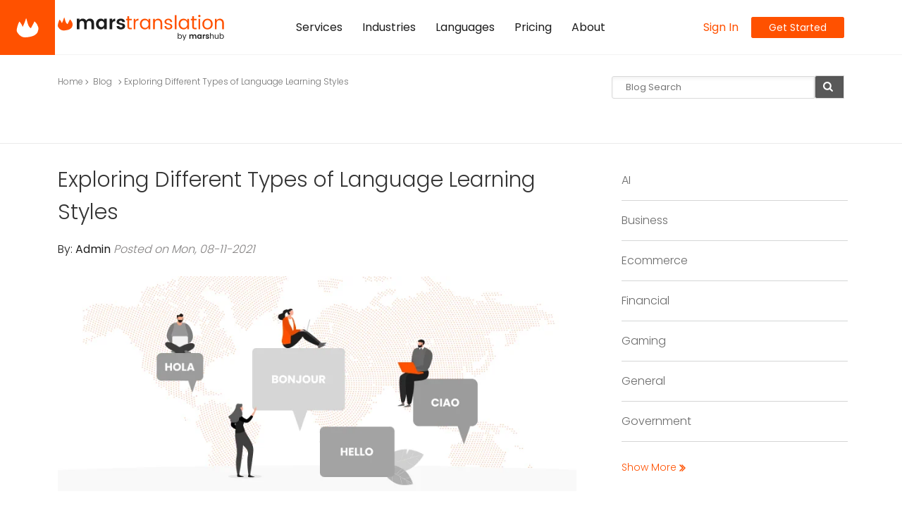

--- FILE ---
content_type: text/html; charset=UTF-8
request_url: https://www.marstranslation.com/blog/exploring-different-types-of-language-learning-styles
body_size: 219341
content:
<!DOCTYPE html>
<html lang="en">
<head>
    <meta charset="utf-8">
    <meta http-equiv="X-UA-Compatible" content="IE=edge">
    <meta name="viewport" content="width=device-width, initial-scale=1.0">
    <meta name="msvalidate.01" content="84A1562167E8C8F70ADD4A6FABB95FE4"/>
    <meta name="facebook-domain-verification" content="mv9vsifpe8e9w23ehrhpaxqrz0cggz"/>
    <link rel="alternate" hreflang="en" href="https://www.marstranslation.com/blog/exploring-different-types-of-language-learning-styles"/>
            <link rel="canonical" href="https://www.marstranslation.com/blog/exploring-different-types-of-language-learning-styles"/>
        <!-- rel="publisher" -->
    <link rel="publisher" href="https://plus.google.com/101536082954053110470"/>
                
    <title>Exploring Different Types of Language Learning Styles</title>

            <meta name="title" content="Exploring Different Types of Language Learning Styles">
    
        
                
    <meta name="description" content="Wondering about the exploring different types of learning languages? Many people are interested in learning a new language, but they are often.">

        <meta name="twitter:card" content="summary"/>
    <meta name="twitter:site" content="@MarsTranslation"/>
    <meta property="og:url"
          content="https://www.marstranslation.com/blog/exploring-different-types-of-language-learning-styles"/>
    <meta property="og:title" content="Exploring Different Types of Language Learning Styles"/>
    <meta property="og:description" content="Wondering about the exploring different types of learning languages? Many people are interested in learning a new language, but they are often."/>
        <meta property="og:type" content="article"/>
    <meta property="og:image" content="https://s3.amazonaws.com/marstranslation.aws.bucket/cms/default/0028/16/2f5e1af75ae78a381bc92293efd44a7782a4cabd.webp"/>
    <link rel="shortcut icon" href="https://dvorv89pi01hk.cloudfront.net/cms/build/images/favicon.648c83b5.ico"/>
    
    <!-- Placeholder for font loading -->
                    <!-- Load asynchronously -->
                    <link rel="stylesheet"
                  href="https://fonts.googleapis.com/css2?family=Poppins:wght@300;400;500;600;700&display=swap"
                  media="print" onload="this.media='all'">

            <!-- Fallback for no-JS -->
            <noscript>
                <link rel="stylesheet"
                      href="https://fonts.googleapis.com/css2?family=Poppins:wght@300;400;500;600;700&display=swap">
            </noscript>
        

    
                        


                    <style>
                                :root,[data-bs-theme=light]{--marsT-blue:#0d6efd;--marsT-indigo:#6610f2;--marsT-purple:#6f42c1;--marsT-pink:#d63384;--marsT-red:#dc3545;--marsT-orange:#fd7e14;--marsT-yellow:#ffc107;--marsT-green:#198754;--marsT-teal:#20c997;--marsT-cyan:#0dcaf0;--marsT-black:#000;--marsT-white:#fff;--marsT-gray:#6c757d;--marsT-gray-dark:#343a40;--marsT-gray-100:#f8f9fa;--marsT-gray-200:#393939;--marsT-gray-300:#dee2e6;--marsT-gray-400:#ced4da;--marsT-gray-500:#adb5bd;--marsT-gray-600:#6c757d;--marsT-gray-700:#495057;--marsT-gray-800:#343a40;--marsT-gray-900:#333;--marsT-primary:#ff5100;--marsT-secondary:#52585b;--marsT-success:#198754;--marsT-info:#0dcaf0;--marsT-warning:#ffc107;--marsT-danger:#dc3545;--marsT-light:#7e7e7e;--marsT-dark:#333;--marsT-primary-rgb:255,81,0;--marsT-secondary-rgb:82,88,91;--marsT-success-rgb:25,135,84;--marsT-info-rgb:13,202,240;--marsT-warning-rgb:255,193,7;--marsT-danger-rgb:220,53,69;--marsT-light-rgb:126,126,126;--marsT-dark-rgb:51,51,51;--marsT-primary-text-emphasis:#662000;--marsT-secondary-text-emphasis:#212324;--marsT-success-text-emphasis:#0a3622;--marsT-info-text-emphasis:#055160;--marsT-warning-text-emphasis:#664d03;--marsT-danger-text-emphasis:#58151c;--marsT-light-text-emphasis:#495057;--marsT-dark-text-emphasis:#495057;--marsT-primary-bg-subtle:#ffdccc;--marsT-secondary-bg-subtle:#dcdede;--marsT-success-bg-subtle:#d1e7dd;--marsT-info-bg-subtle:#cff4fc;--marsT-warning-bg-subtle:#fff3cd;--marsT-danger-bg-subtle:#f8d7da;--marsT-light-bg-subtle:#fcfcfd;--marsT-dark-bg-subtle:#ced4da;--marsT-primary-border-subtle:#ffb999;--marsT-secondary-border-subtle:#babcbd;--marsT-success-border-subtle:#a3cfbb;--marsT-info-border-subtle:#9eeaf9;--marsT-warning-border-subtle:#ffe69c;--marsT-danger-border-subtle:#f1aeb5;--marsT-light-border-subtle:#393939;--marsT-dark-border-subtle:#adb5bd;--marsT-white-rgb:255,255,255;--marsT-black-rgb:0,0,0;--marsT-font-sans-serif:system-ui,-apple-system,"Segoe UI",Roboto,"Helvetica Neue","Noto Sans","Liberation Sans",Arial,sans-serif,"Apple Color Emoji","Segoe UI Emoji","Segoe UI Symbol","Noto Color Emoji";--marsT-font-monospace:SFMono-Regular,Menlo,Monaco,Consolas,"Liberation Mono","Courier New",monospace;--marsT-gradient:linear-gradient(180deg,hsla(0,0%,100%,0.15),hsla(0,0%,100%,0));--marsT-body-font-family:"Poppins","Noto Sans Arabic",sans-serif;--marsT-body-font-size:1rem;--marsT-body-font-weight:400;--marsT-body-line-height:1.5;--marsT-body-color:#333;--marsT-body-color-rgb:51,51,51;--marsT-body-bg:#fff;--marsT-body-bg-rgb:255,255,255;--marsT-emphasis-color:#000;--marsT-emphasis-color-rgb:0,0,0;--marsT-secondary-color:rgba(51,51,51,0.75);--marsT-secondary-color-rgb:51,51,51;--marsT-secondary-bg:#393939;--marsT-secondary-bg-rgb:57,57,57;--marsT-tertiary-color:rgba(51,51,51,0.5);--marsT-tertiary-color-rgb:51,51,51;--marsT-tertiary-bg:#f8f9fa;--marsT-tertiary-bg-rgb:248,249,250;--marsT-heading-color:#1d1d1d;--marsT-link-color:#ff5100;--marsT-link-color-rgb:255,81,0;--marsT-link-decoration:none;--marsT-link-hover-color:#ff5100;--marsT-link-hover-color-rgb:255,81,0;--marsT-code-color:#d63384;--marsT-highlight-bg:#fff3cd;--marsT-border-width:1px;--marsT-border-style:solid;--marsT-border-color:#dee2e6;--marsT-border-color-translucent:rgba(0,0,0,0.175);--marsT-border-radius:0.375rem;--marsT-border-radius-sm:0.25rem;--marsT-border-radius-lg:0.5rem;--marsT-border-radius-xl:1rem;--marsT-border-radius-xxl:2rem;--marsT-border-radius-2xl:var(--marsT-border-radius-xxl);--marsT-border-radius-pill:50rem;--marsT-box-shadow:0 0.5rem 1rem rgba(0,0,0,0.15);--marsT-box-shadow-sm:0 0.125rem 0.25rem rgba(0,0,0,0.075);--marsT-box-shadow-lg:0 1rem 3rem rgba(0,0,0,0.175);--marsT-box-shadow-inset:inset 0 1px 2px rgba(0,0,0,0.075);--marsT-focus-ring-width:0.25rem;--marsT-focus-ring-opacity:0.25;--marsT-focus-ring-color:rgba(255,81,0,0.25);--marsT-form-valid-color:#198754;--marsT-form-valid-border-color:#198754;--marsT-form-invalid-color:#dc3545;--marsT-form-invalid-border-color:#dc3545}[data-bs-theme=dark]{color-scheme:dark;--marsT-body-color:#dee2e6;--marsT-body-color-rgb:222,226,230;--marsT-body-bg:#333;--marsT-body-bg-rgb:51,51,51;--marsT-emphasis-color:#fff;--marsT-emphasis-color-rgb:255,255,255;--marsT-secondary-color:rgba(222,226,230,0.75);--marsT-secondary-color-rgb:222,226,230;--marsT-secondary-bg:#343a40;--marsT-secondary-bg-rgb:52,58,64;--marsT-tertiary-color:rgba(222,226,230,0.5);--marsT-tertiary-color-rgb:222,226,230;--marsT-tertiary-bg:#34373a;--marsT-tertiary-bg-rgb:52,55,58;--marsT-primary-text-emphasis:#ff9766;--marsT-secondary-text-emphasis:#979b9d;--marsT-success-text-emphasis:#75b798;--marsT-info-text-emphasis:#6edff6;--marsT-warning-text-emphasis:#ffda6a;--marsT-danger-text-emphasis:#ea868f;--marsT-light-text-emphasis:#f8f9fa;--marsT-dark-text-emphasis:#dee2e6;--marsT-primary-bg-subtle:#331000;--marsT-secondary-bg-subtle:#101212;--marsT-success-bg-subtle:#051b11;--marsT-info-bg-subtle:#032830;--marsT-warning-bg-subtle:#332701;--marsT-danger-bg-subtle:#2c0b0e;--marsT-light-bg-subtle:#343a40;--marsT-dark-bg-subtle:#1a1d20;--marsT-primary-border-subtle:#993100;--marsT-secondary-border-subtle:#313537;--marsT-success-border-subtle:#0f5132;--marsT-info-border-subtle:#087990;--marsT-warning-border-subtle:#997404;--marsT-danger-border-subtle:#842029;--marsT-light-border-subtle:#495057;--marsT-dark-border-subtle:#343a40;--marsT-heading-color:inherit;--marsT-link-color:#ff9766;--marsT-link-hover-color:#ffac85;--marsT-link-color-rgb:255,151,102;--marsT-link-hover-color-rgb:255,172,133;--marsT-code-color:#e685b5;--marsT-border-color:#495057;--marsT-border-color-translucent:hsla(0,0%,100%,0.15);--marsT-form-valid-color:#75b798;--marsT-form-valid-border-color:#75b798;--marsT-form-invalid-color:#ea868f;--marsT-form-invalid-border-color:#ea868f}*,:after,:before{box-sizing:border-box}@media (prefers-reduced-motion:no-preference){:root{scroll-behavior:smooth}}body{margin:0;font-family:var(--marsT-body-font-family);font-size:var(--marsT-body-font-size);font-weight:var(--marsT-body-font-weight);line-height:var(--marsT-body-line-height);color:var(--marsT-body-color);text-align:var(--marsT-body-text-align);background-color:var(--marsT-body-bg);-webkit-text-size-adjust:100%;-webkit-tap-highlight-color:rgba(0,0,0,0)}hr{margin:1rem 0;color:inherit;border:0;border-top:var(--marsT-border-width) solid;opacity:.25}h1,h2,h3,h4,h5,h6{margin-top:0;margin-bottom:1.25rem;font-family:Poppins,Noto Sans Arabic,sans-serif;font-weight:400;line-height:1.1;color:var(--marsT-heading-color)}h1{font-size:calc(1.3875rem + 1.65vw)}@media (min-width:1200px){h1{font-size:2.625rem}}h2{font-size:calc(1.3125rem + .75vw)}@media (min-width:1200px){h2{font-size:1.875rem}}h3{font-size:calc(1.25625rem + .075vw)}@media (min-width:1200px){h3{font-size:1.3125rem}}h4{font-size:calc(1.275rem + .3vw)}@media (min-width:1200px){h4{font-size:1.5rem}}h5{font-size:1.25rem}h6{font-size:1rem}p{margin-top:0;margin-bottom:1rem}abbr[title]{text-decoration:underline dotted;cursor:help;text-decoration-skip-ink:none}address{margin-bottom:1rem;font-style:normal;line-height:inherit}ol,ul{padding-left:2rem}dl,ol,ul{margin-top:0;margin-bottom:1rem}ol ol,ol ul,ul ol,ul ul{margin-bottom:0}dt{font-weight:700}dd{margin-bottom:.5rem;margin-left:0}blockquote{margin:0 0 1rem}b,strong{font-weight:bolder}small{font-size:.875em}mark{padding:.1875em;background-color:var(--marsT-highlight-bg)}sub,sup{position:relative;font-size:.75em;line-height:0;vertical-align:baseline}sub{bottom:-.25em}sup{top:-.5em}a{color:rgba(var(--marsT-link-color-rgb),var(--marsT-link-opacity,1));text-decoration:none}a:hover{--marsT-link-color-rgb:var(--marsT-link-hover-color-rgb)}a:not([href]):not([class]),a:not([href]):not([class]):hover{color:inherit;text-decoration:none}code,kbd,pre,samp{font-family:var(--marsT-font-monospace);font-size:1em}pre{display:block;margin-top:0;margin-bottom:1rem;overflow:auto;font-size:.875em}pre code{font-size:inherit;color:inherit;word-break:normal}code{font-size:.875em;color:var(--marsT-code-color);word-wrap:break-word}a>code{color:inherit}kbd{padding:.1875rem .375rem;font-size:.875em;color:var(--marsT-body-bg);background-color:var(--marsT-body-color);border-radius:.25rem}kbd kbd{padding:0;font-size:1em}figure{margin:0 0 1rem}img,svg{vertical-align:middle}table{caption-side:bottom;border-collapse:collapse}caption{padding-top:.5rem;padding-bottom:.5rem;color:var(--marsT-secondary-color);text-align:left}th{text-align:inherit;text-align:-webkit-match-parent}tbody,td,tfoot,th,thead,tr{border:0 solid;border-color:inherit}label{display:inline-block}button{border-radius:0}button:focus:not(:focus-visible){outline:0}button,input,optgroup,select,textarea{margin:0;font-family:inherit;font-size:inherit;line-height:inherit}button,select{text-transform:none}[role=button]{cursor:pointer}select{word-wrap:normal}select:disabled{opacity:1}[list]:not([type=date]):not([type=datetime-local]):not([type=month]):not([type=week]):not([type=time])::-webkit-calendar-picker-indicator{display:none!important}[type=button],[type=reset],[type=submit],button{-webkit-appearance:button}[type=button]:not(:disabled),[type=reset]:not(:disabled),[type=submit]:not(:disabled),button:not(:disabled){cursor:pointer}::-moz-focus-inner{padding:0;border-style:none}textarea{resize:vertical}fieldset{min-width:0;padding:0;margin:0;border:0}legend{float:left;width:100%;padding:0;margin-bottom:.5rem;font-size:calc(1.275rem + .3vw);line-height:inherit}@media (min-width:1200px){legend{font-size:1.5rem}}legend+*{clear:left}::-webkit-datetime-edit-day-field,::-webkit-datetime-edit-fields-wrapper,::-webkit-datetime-edit-hour-field,::-webkit-datetime-edit-minute,::-webkit-datetime-edit-month-field,::-webkit-datetime-edit-text,::-webkit-datetime-edit-year-field{padding:0}::-webkit-inner-spin-button{height:auto}[type=search]{-webkit-appearance:textfield;outline-offset:-2px}::-webkit-search-decoration{-webkit-appearance:none}::-webkit-color-swatch-wrapper{padding:0}::file-selector-button{font:inherit;-webkit-appearance:button}output{display:inline-block}iframe{border:0}summary{display:list-item;cursor:pointer}progress{vertical-align:baseline}[hidden]{display:none!important}.container,.container-fluid,.container-lg,.container-md,.container-sm,.container-xl,.container-xxl{--marsT-gutter-x:1.5rem;--marsT-gutter-y:0;width:100%;padding-right:calc(var(--marsT-gutter-x)*0.5);padding-left:calc(var(--marsT-gutter-x)*0.5);margin-right:auto;margin-left:auto}@media (min-width:576px){.container,.container-sm{max-width:100%}}@media (min-width:768px){.container,.container-md,.container-sm{max-width:100%}}@media (min-width:992px){.container,.container-lg,.container-md,.container-sm{max-width:985px}}@media (min-width:1200px){.container,.container-lg,.container-md,.container-sm,.container-xl{max-width:1140px}}@media (min-width:1400px){.container,.container-lg,.container-md,.container-sm,.container-xl,.container-xxl{max-width:1160px}}:root{--marsT-breakpoint-xs:0;--marsT-breakpoint-sm:576px;--marsT-breakpoint-md:768px;--marsT-breakpoint-lg:992px;--marsT-breakpoint-xl:1200px;--marsT-breakpoint-xxl:1400px}.row{--marsT-gutter-x:1.5rem;--marsT-gutter-y:0;display:flex;flex-wrap:wrap;margin-top:calc(var(--marsT-gutter-y)*-1);margin-right:calc(var(--marsT-gutter-x)*-0.5);margin-left:calc(var(--marsT-gutter-x)*-0.5)}.row>*{flex-shrink:0;width:100%;max-width:100%;padding-right:calc(var(--marsT-gutter-x)*0.5);padding-left:calc(var(--marsT-gutter-x)*0.5);margin-top:var(--marsT-gutter-y)}.col{flex:1 0 0%}.row-cols-auto>*{flex:0 0 auto;width:auto}.row-cols-1>*{flex:0 0 auto;width:100%}.row-cols-2>*{flex:0 0 auto;width:50%}.row-cols-3>*{flex:0 0 auto;width:33.3333333333%}.row-cols-4>*{flex:0 0 auto;width:25%}.row-cols-5>*{flex:0 0 auto;width:20%}.row-cols-6>*{flex:0 0 auto;width:16.6666666667%}.col-auto{flex:0 0 auto;width:auto}.col-1{flex:0 0 auto;width:8.33333333%}.col-2{flex:0 0 auto;width:16.66666667%}.col-3{flex:0 0 auto;width:25%}.col-4{flex:0 0 auto;width:33.33333333%}.col-5{flex:0 0 auto;width:41.66666667%}.col-6{flex:0 0 auto;width:50%}.col-7{flex:0 0 auto;width:58.33333333%}.col-8{flex:0 0 auto;width:66.66666667%}.col-9{flex:0 0 auto;width:75%}.col-10{flex:0 0 auto;width:83.33333333%}.col-11{flex:0 0 auto;width:91.66666667%}.col-12{flex:0 0 auto;width:100%}.offset-1{margin-left:8.33333333%}.offset-2{margin-left:16.66666667%}.offset-3{margin-left:25%}.offset-4{margin-left:33.33333333%}.offset-5{margin-left:41.66666667%}.offset-6{margin-left:50%}.offset-7{margin-left:58.33333333%}.offset-8{margin-left:66.66666667%}.offset-9{margin-left:75%}.offset-10{margin-left:83.33333333%}.offset-11{margin-left:91.66666667%}.g-0,.gx-0{--marsT-gutter-x:0}.g-0,.gy-0{--marsT-gutter-y:0}.g-1,.gx-1{--marsT-gutter-x:0.25rem}.g-1,.gy-1{--marsT-gutter-y:0.25rem}.g-2,.gx-2{--marsT-gutter-x:0.5rem}.g-2,.gy-2{--marsT-gutter-y:0.5rem}.g-3,.gx-3{--marsT-gutter-x:1rem}.g-3,.gy-3{--marsT-gutter-y:1rem}.g-4,.gx-4{--marsT-gutter-x:1.5rem}.g-4,.gy-4{--marsT-gutter-y:1.5rem}.g-5,.gx-5{--marsT-gutter-x:3rem}.g-5,.gy-5{--marsT-gutter-y:3rem}@media (min-width:576px){.col-sm{flex:1 0 0%}.row-cols-sm-auto>*{flex:0 0 auto;width:auto}.row-cols-sm-1>*{flex:0 0 auto;width:100%}.row-cols-sm-2>*{flex:0 0 auto;width:50%}.row-cols-sm-3>*{flex:0 0 auto;width:33.3333333333%}.row-cols-sm-4>*{flex:0 0 auto;width:25%}.row-cols-sm-5>*{flex:0 0 auto;width:20%}.row-cols-sm-6>*{flex:0 0 auto;width:16.6666666667%}.col-sm-auto{flex:0 0 auto;width:auto}.col-sm-1{flex:0 0 auto;width:8.33333333%}.col-sm-2{flex:0 0 auto;width:16.66666667%}.col-sm-3{flex:0 0 auto;width:25%}.col-sm-4{flex:0 0 auto;width:33.33333333%}.col-sm-5{flex:0 0 auto;width:41.66666667%}.col-sm-6{flex:0 0 auto;width:50%}.col-sm-7{flex:0 0 auto;width:58.33333333%}.col-sm-8{flex:0 0 auto;width:66.66666667%}.col-sm-9{flex:0 0 auto;width:75%}.col-sm-10{flex:0 0 auto;width:83.33333333%}.col-sm-11{flex:0 0 auto;width:91.66666667%}.col-sm-12{flex:0 0 auto;width:100%}.offset-sm-0{margin-left:0}.offset-sm-1{margin-left:8.33333333%}.offset-sm-2{margin-left:16.66666667%}.offset-sm-3{margin-left:25%}.offset-sm-4{margin-left:33.33333333%}.offset-sm-5{margin-left:41.66666667%}.offset-sm-6{margin-left:50%}.offset-sm-7{margin-left:58.33333333%}.offset-sm-8{margin-left:66.66666667%}.offset-sm-9{margin-left:75%}.offset-sm-10{margin-left:83.33333333%}.offset-sm-11{margin-left:91.66666667%}.g-sm-0,.gx-sm-0{--marsT-gutter-x:0}.g-sm-0,.gy-sm-0{--marsT-gutter-y:0}.g-sm-1,.gx-sm-1{--marsT-gutter-x:0.25rem}.g-sm-1,.gy-sm-1{--marsT-gutter-y:0.25rem}.g-sm-2,.gx-sm-2{--marsT-gutter-x:0.5rem}.g-sm-2,.gy-sm-2{--marsT-gutter-y:0.5rem}.g-sm-3,.gx-sm-3{--marsT-gutter-x:1rem}.g-sm-3,.gy-sm-3{--marsT-gutter-y:1rem}.g-sm-4,.gx-sm-4{--marsT-gutter-x:1.5rem}.g-sm-4,.gy-sm-4{--marsT-gutter-y:1.5rem}.g-sm-5,.gx-sm-5{--marsT-gutter-x:3rem}.g-sm-5,.gy-sm-5{--marsT-gutter-y:3rem}}@media (min-width:768px){.col-md{flex:1 0 0%}.row-cols-md-auto>*{flex:0 0 auto;width:auto}.row-cols-md-1>*{flex:0 0 auto;width:100%}.row-cols-md-2>*{flex:0 0 auto;width:50%}.row-cols-md-3>*{flex:0 0 auto;width:33.3333333333%}.row-cols-md-4>*{flex:0 0 auto;width:25%}.row-cols-md-5>*{flex:0 0 auto;width:20%}.row-cols-md-6>*{flex:0 0 auto;width:16.6666666667%}.col-md-auto{flex:0 0 auto;width:auto}.col-md-1{flex:0 0 auto;width:8.33333333%}.col-md-2{flex:0 0 auto;width:16.66666667%}.col-md-3{flex:0 0 auto;width:25%}.col-md-4{flex:0 0 auto;width:33.33333333%}.col-md-5{flex:0 0 auto;width:41.66666667%}.col-md-6{flex:0 0 auto;width:50%}.col-md-7{flex:0 0 auto;width:58.33333333%}.col-md-8{flex:0 0 auto;width:66.66666667%}.col-md-9{flex:0 0 auto;width:75%}.col-md-10{flex:0 0 auto;width:83.33333333%}.col-md-11{flex:0 0 auto;width:91.66666667%}.col-md-12{flex:0 0 auto;width:100%}.offset-md-0{margin-left:0}.offset-md-1{margin-left:8.33333333%}.offset-md-2{margin-left:16.66666667%}.offset-md-3{margin-left:25%}.offset-md-4{margin-left:33.33333333%}.offset-md-5{margin-left:41.66666667%}.offset-md-6{margin-left:50%}.offset-md-7{margin-left:58.33333333%}.offset-md-8{margin-left:66.66666667%}.offset-md-9{margin-left:75%}.offset-md-10{margin-left:83.33333333%}.offset-md-11{margin-left:91.66666667%}.g-md-0,.gx-md-0{--marsT-gutter-x:0}.g-md-0,.gy-md-0{--marsT-gutter-y:0}.g-md-1,.gx-md-1{--marsT-gutter-x:0.25rem}.g-md-1,.gy-md-1{--marsT-gutter-y:0.25rem}.g-md-2,.gx-md-2{--marsT-gutter-x:0.5rem}.g-md-2,.gy-md-2{--marsT-gutter-y:0.5rem}.g-md-3,.gx-md-3{--marsT-gutter-x:1rem}.g-md-3,.gy-md-3{--marsT-gutter-y:1rem}.g-md-4,.gx-md-4{--marsT-gutter-x:1.5rem}.g-md-4,.gy-md-4{--marsT-gutter-y:1.5rem}.g-md-5,.gx-md-5{--marsT-gutter-x:3rem}.g-md-5,.gy-md-5{--marsT-gutter-y:3rem}}@media (min-width:992px){.col-lg{flex:1 0 0%}.row-cols-lg-auto>*{flex:0 0 auto;width:auto}.row-cols-lg-1>*{flex:0 0 auto;width:100%}.row-cols-lg-2>*{flex:0 0 auto;width:50%}.row-cols-lg-3>*{flex:0 0 auto;width:33.3333333333%}.row-cols-lg-4>*{flex:0 0 auto;width:25%}.row-cols-lg-5>*{flex:0 0 auto;width:20%}.row-cols-lg-6>*{flex:0 0 auto;width:16.6666666667%}.col-lg-auto{flex:0 0 auto;width:auto}.col-lg-1{flex:0 0 auto;width:8.33333333%}.col-lg-2{flex:0 0 auto;width:16.66666667%}.col-lg-3{flex:0 0 auto;width:25%}.col-lg-4{flex:0 0 auto;width:33.33333333%}.col-lg-5{flex:0 0 auto;width:41.66666667%}.col-lg-6{flex:0 0 auto;width:50%}.col-lg-7{flex:0 0 auto;width:58.33333333%}.col-lg-8{flex:0 0 auto;width:66.66666667%}.col-lg-9{flex:0 0 auto;width:75%}.col-lg-10{flex:0 0 auto;width:83.33333333%}.col-lg-11{flex:0 0 auto;width:91.66666667%}.col-lg-12{flex:0 0 auto;width:100%}.offset-lg-0{margin-left:0}.offset-lg-1{margin-left:8.33333333%}.offset-lg-2{margin-left:16.66666667%}.offset-lg-3{margin-left:25%}.offset-lg-4{margin-left:33.33333333%}.offset-lg-5{margin-left:41.66666667%}.offset-lg-6{margin-left:50%}.offset-lg-7{margin-left:58.33333333%}.offset-lg-8{margin-left:66.66666667%}.offset-lg-9{margin-left:75%}.offset-lg-10{margin-left:83.33333333%}.offset-lg-11{margin-left:91.66666667%}.g-lg-0,.gx-lg-0{--marsT-gutter-x:0}.g-lg-0,.gy-lg-0{--marsT-gutter-y:0}.g-lg-1,.gx-lg-1{--marsT-gutter-x:0.25rem}.g-lg-1,.gy-lg-1{--marsT-gutter-y:0.25rem}.g-lg-2,.gx-lg-2{--marsT-gutter-x:0.5rem}.g-lg-2,.gy-lg-2{--marsT-gutter-y:0.5rem}.g-lg-3,.gx-lg-3{--marsT-gutter-x:1rem}.g-lg-3,.gy-lg-3{--marsT-gutter-y:1rem}.g-lg-4,.gx-lg-4{--marsT-gutter-x:1.5rem}.g-lg-4,.gy-lg-4{--marsT-gutter-y:1.5rem}.g-lg-5,.gx-lg-5{--marsT-gutter-x:3rem}.g-lg-5,.gy-lg-5{--marsT-gutter-y:3rem}}@media (min-width:1200px){.col-xl{flex:1 0 0%}.row-cols-xl-auto>*{flex:0 0 auto;width:auto}.row-cols-xl-1>*{flex:0 0 auto;width:100%}.row-cols-xl-2>*{flex:0 0 auto;width:50%}.row-cols-xl-3>*{flex:0 0 auto;width:33.3333333333%}.row-cols-xl-4>*{flex:0 0 auto;width:25%}.row-cols-xl-5>*{flex:0 0 auto;width:20%}.row-cols-xl-6>*{flex:0 0 auto;width:16.6666666667%}.col-xl-auto{flex:0 0 auto;width:auto}.col-xl-1{flex:0 0 auto;width:8.33333333%}.col-xl-2{flex:0 0 auto;width:16.66666667%}.col-xl-3{flex:0 0 auto;width:25%}.col-xl-4{flex:0 0 auto;width:33.33333333%}.col-xl-5{flex:0 0 auto;width:41.66666667%}.col-xl-6{flex:0 0 auto;width:50%}.col-xl-7{flex:0 0 auto;width:58.33333333%}.col-xl-8{flex:0 0 auto;width:66.66666667%}.col-xl-9{flex:0 0 auto;width:75%}.col-xl-10{flex:0 0 auto;width:83.33333333%}.col-xl-11{flex:0 0 auto;width:91.66666667%}.col-xl-12{flex:0 0 auto;width:100%}.offset-xl-0{margin-left:0}.offset-xl-1{margin-left:8.33333333%}.offset-xl-2{margin-left:16.66666667%}.offset-xl-3{margin-left:25%}.offset-xl-4{margin-left:33.33333333%}.offset-xl-5{margin-left:41.66666667%}.offset-xl-6{margin-left:50%}.offset-xl-7{margin-left:58.33333333%}.offset-xl-8{margin-left:66.66666667%}.offset-xl-9{margin-left:75%}.offset-xl-10{margin-left:83.33333333%}.offset-xl-11{margin-left:91.66666667%}.g-xl-0,.gx-xl-0{--marsT-gutter-x:0}.g-xl-0,.gy-xl-0{--marsT-gutter-y:0}.g-xl-1,.gx-xl-1{--marsT-gutter-x:0.25rem}.g-xl-1,.gy-xl-1{--marsT-gutter-y:0.25rem}.g-xl-2,.gx-xl-2{--marsT-gutter-x:0.5rem}.g-xl-2,.gy-xl-2{--marsT-gutter-y:0.5rem}.g-xl-3,.gx-xl-3{--marsT-gutter-x:1rem}.g-xl-3,.gy-xl-3{--marsT-gutter-y:1rem}.g-xl-4,.gx-xl-4{--marsT-gutter-x:1.5rem}.g-xl-4,.gy-xl-4{--marsT-gutter-y:1.5rem}.g-xl-5,.gx-xl-5{--marsT-gutter-x:3rem}.g-xl-5,.gy-xl-5{--marsT-gutter-y:3rem}}@media (min-width:1400px){.col-xxl{flex:1 0 0%}.row-cols-xxl-auto>*{flex:0 0 auto;width:auto}.row-cols-xxl-1>*{flex:0 0 auto;width:100%}.row-cols-xxl-2>*{flex:0 0 auto;width:50%}.row-cols-xxl-3>*{flex:0 0 auto;width:33.3333333333%}.row-cols-xxl-4>*{flex:0 0 auto;width:25%}.row-cols-xxl-5>*{flex:0 0 auto;width:20%}.row-cols-xxl-6>*{flex:0 0 auto;width:16.6666666667%}.col-xxl-auto{flex:0 0 auto;width:auto}.col-xxl-1{flex:0 0 auto;width:8.33333333%}.col-xxl-2{flex:0 0 auto;width:16.66666667%}.col-xxl-3{flex:0 0 auto;width:25%}.col-xxl-4{flex:0 0 auto;width:33.33333333%}.col-xxl-5{flex:0 0 auto;width:41.66666667%}.col-xxl-6{flex:0 0 auto;width:50%}.col-xxl-7{flex:0 0 auto;width:58.33333333%}.col-xxl-8{flex:0 0 auto;width:66.66666667%}.col-xxl-9{flex:0 0 auto;width:75%}.col-xxl-10{flex:0 0 auto;width:83.33333333%}.col-xxl-11{flex:0 0 auto;width:91.66666667%}.col-xxl-12{flex:0 0 auto;width:100%}.offset-xxl-0{margin-left:0}.offset-xxl-1{margin-left:8.33333333%}.offset-xxl-2{margin-left:16.66666667%}.offset-xxl-3{margin-left:25%}.offset-xxl-4{margin-left:33.33333333%}.offset-xxl-5{margin-left:41.66666667%}.offset-xxl-6{margin-left:50%}.offset-xxl-7{margin-left:58.33333333%}.offset-xxl-8{margin-left:66.66666667%}.offset-xxl-9{margin-left:75%}.offset-xxl-10{margin-left:83.33333333%}.offset-xxl-11{margin-left:91.66666667%}.g-xxl-0,.gx-xxl-0{--marsT-gutter-x:0}.g-xxl-0,.gy-xxl-0{--marsT-gutter-y:0}.g-xxl-1,.gx-xxl-1{--marsT-gutter-x:0.25rem}.g-xxl-1,.gy-xxl-1{--marsT-gutter-y:0.25rem}.g-xxl-2,.gx-xxl-2{--marsT-gutter-x:0.5rem}.g-xxl-2,.gy-xxl-2{--marsT-gutter-y:0.5rem}.g-xxl-3,.gx-xxl-3{--marsT-gutter-x:1rem}.g-xxl-3,.gy-xxl-3{--marsT-gutter-y:1rem}.g-xxl-4,.gx-xxl-4{--marsT-gutter-x:1.5rem}.g-xxl-4,.gy-xxl-4{--marsT-gutter-y:1.5rem}.g-xxl-5,.gx-xxl-5{--marsT-gutter-x:3rem}.g-xxl-5,.gy-xxl-5{--marsT-gutter-y:3rem}}.btn{--marsT-btn-padding-x:2.0625rem;--marsT-btn-padding-y:0.4375rem;--marsT-btn-font-family:"Poppins",sans-serif;--marsT-btn-font-size:16px;--marsT-btn-font-weight:400;--marsT-btn-line-height:1.5;--marsT-btn-color:#ff5100;--marsT-btn-bg:transparent;--marsT-btn-border-width:var(--marsT-border-width);--marsT-btn-border-color:transparent;--marsT-btn-border-radius:0.1875rem;--marsT-btn-hover-border-color:transparent;--marsT-btn-box-shadow:inset 0 1px 0 hsla(0,0%,100%,0.15),0 1px 1px rgba(0,0,0,0.075);--marsT-btn-disabled-opacity:0.65;--marsT-btn-focus-box-shadow:0 0 0 0.25rem rgba(var(--marsT-btn-focus-shadow-rgb),.5);display:inline-block;padding:var(--marsT-btn-padding-y) var(--marsT-btn-padding-x);font-family:var(--marsT-btn-font-family);font-size:var(--marsT-btn-font-size);font-weight:var(--marsT-btn-font-weight);line-height:var(--marsT-btn-line-height);color:var(--marsT-btn-color);text-align:center;vertical-align:middle;cursor:pointer;user-select:none;border:var(--marsT-btn-border-width) solid var(--marsT-btn-border-color);border-radius:var(--marsT-btn-border-radius);background-color:var(--marsT-btn-bg);transition:color .15s ease-in-out,background-color .15s ease-in-out,border-color .15s ease-in-out,box-shadow .15s ease-in-out}@media (prefers-reduced-motion:reduce){.btn{transition:none}}.btn:hover{color:var(--marsT-btn-hover-color);background-color:var(--marsT-btn-hover-bg);border-color:var(--marsT-btn-hover-border-color)}.btn-check+.btn:hover{color:var(--marsT-btn-color);background-color:var(--marsT-btn-bg);border-color:var(--marsT-btn-border-color)}.btn:focus-visible{color:var(--marsT-btn-hover-color);background-color:var(--marsT-btn-hover-bg)}.btn-check:focus-visible+.btn,.btn:focus-visible{border-color:var(--marsT-btn-hover-border-color);outline:0;box-shadow:var(--marsT-btn-focus-box-shadow)}.btn-check:checked+.btn,.btn.active,.btn.show,.btn:first-child:active,:not(.btn-check)+.btn:active{color:var(--marsT-btn-active-color);background-color:var(--marsT-btn-active-bg);border-color:var(--marsT-btn-active-border-color)}.btn-check:checked+.btn:focus-visible,.btn.active:focus-visible,.btn.show:focus-visible,.btn:first-child:active:focus-visible,:not(.btn-check)+.btn:active:focus-visible{box-shadow:var(--marsT-btn-focus-box-shadow)}.btn.disabled,.btn:disabled,fieldset:disabled .btn{color:var(--marsT-btn-disabled-color);pointer-events:none;background-color:var(--marsT-btn-disabled-bg);border-color:var(--marsT-btn-disabled-border-color);opacity:var(--marsT-btn-disabled-opacity)}.btn-primary{--marsT-btn-color:#000;--marsT-btn-bg:#ff5100;--marsT-btn-border-color:#ff5100;--marsT-btn-hover-color:#000;--marsT-btn-hover-bg:#ff6b26;--marsT-btn-hover-border-color:#ff621a;--marsT-btn-focus-shadow-rgb:217,69,0;--marsT-btn-active-color:#000;--marsT-btn-active-bg:#ff7433;--marsT-btn-active-border-color:#ff621a;--marsT-btn-active-shadow:inset 0 3px 5px rgba(0,0,0,0.125);--marsT-btn-disabled-color:#000;--marsT-btn-disabled-bg:#ff5100;--marsT-btn-disabled-border-color:#ff5100}.btn-secondary{--marsT-btn-color:#1d1d1d;--marsT-btn-bg:#1d1d1d;--marsT-btn-border-color:#1d1d1d;--marsT-btn-hover-color:#fff;--marsT-btn-hover-bg:transparent;--marsT-btn-hover-border-color:#1d1d1d;--marsT-btn-focus-shadow-rgb:63,63,63;--marsT-btn-active-color:#1d1d1d;--marsT-btn-active-bg:transparent;--marsT-btn-active-border-color:#1d1d1d;--marsT-btn-active-shadow:inset 0 3px 5px rgba(0,0,0,0.125);--marsT-btn-disabled-color:#fff;--marsT-btn-disabled-bg:#1d1d1d;--marsT-btn-disabled-border-color:#1d1d1d}.btn-success{--marsT-btn-color:#fff;--marsT-btn-bg:#198754;--marsT-btn-border-color:#198754;--marsT-btn-hover-color:#fff;--marsT-btn-hover-bg:#157347;--marsT-btn-hover-border-color:#146c43;--marsT-btn-focus-shadow-rgb:60,153,110;--marsT-btn-active-color:#fff;--marsT-btn-active-bg:#146c43;--marsT-btn-active-border-color:#13653f;--marsT-btn-active-shadow:inset 0 3px 5px rgba(0,0,0,0.125);--marsT-btn-disabled-color:#fff;--marsT-btn-disabled-bg:#198754;--marsT-btn-disabled-border-color:#198754}.btn-info{--marsT-btn-color:#000;--marsT-btn-bg:#0dcaf0;--marsT-btn-border-color:#0dcaf0;--marsT-btn-hover-color:#000;--marsT-btn-hover-bg:#31d2f2;--marsT-btn-hover-border-color:#25cff2;--marsT-btn-focus-shadow-rgb:11,172,204;--marsT-btn-active-color:#000;--marsT-btn-active-bg:#3dd5f3;--marsT-btn-active-border-color:#25cff2;--marsT-btn-active-shadow:inset 0 3px 5px rgba(0,0,0,0.125);--marsT-btn-disabled-color:#000;--marsT-btn-disabled-bg:#0dcaf0;--marsT-btn-disabled-border-color:#0dcaf0}.btn-warning{--marsT-btn-color:#000;--marsT-btn-bg:#ffc107;--marsT-btn-border-color:#ffc107;--marsT-btn-hover-color:#000;--marsT-btn-hover-bg:#ffca2c;--marsT-btn-hover-border-color:#ffc720;--marsT-btn-focus-shadow-rgb:217,164,6;--marsT-btn-active-color:#000;--marsT-btn-active-bg:#ffcd39;--marsT-btn-active-border-color:#ffc720;--marsT-btn-active-shadow:inset 0 3px 5px rgba(0,0,0,0.125);--marsT-btn-disabled-color:#000;--marsT-btn-disabled-bg:#ffc107;--marsT-btn-disabled-border-color:#ffc107}.btn-danger{--marsT-btn-color:#fff;--marsT-btn-bg:#dc3545;--marsT-btn-border-color:#dc3545;--marsT-btn-hover-color:#fff;--marsT-btn-hover-bg:#bb2d3b;--marsT-btn-hover-border-color:#b02a37;--marsT-btn-focus-shadow-rgb:225,83,97;--marsT-btn-active-color:#fff;--marsT-btn-active-bg:#b02a37;--marsT-btn-active-border-color:#a52834;--marsT-btn-active-shadow:inset 0 3px 5px rgba(0,0,0,0.125);--marsT-btn-disabled-color:#fff;--marsT-btn-disabled-bg:#dc3545;--marsT-btn-disabled-border-color:#dc3545}.btn-light{--marsT-btn-color:#000;--marsT-btn-bg:#7e7e7e;--marsT-btn-border-color:#7e7e7e;--marsT-btn-hover-color:#fff;--marsT-btn-hover-bg:#6b6b6b;--marsT-btn-hover-border-color:#656565;--marsT-btn-focus-shadow-rgb:107,107,107;--marsT-btn-active-color:#fff;--marsT-btn-active-bg:#656565;--marsT-btn-active-border-color:#5f5f5f;--marsT-btn-active-shadow:inset 0 3px 5px rgba(0,0,0,0.125);--marsT-btn-disabled-color:#000;--marsT-btn-disabled-bg:#7e7e7e;--marsT-btn-disabled-border-color:#7e7e7e}.btn-dark{--marsT-btn-color:#fff;--marsT-btn-bg:#333;--marsT-btn-border-color:#333;--marsT-btn-hover-color:#fff;--marsT-btn-hover-bg:#525252;--marsT-btn-hover-border-color:#474747;--marsT-btn-focus-shadow-rgb:82,82,82;--marsT-btn-active-color:#fff;--marsT-btn-active-bg:#5c5c5c;--marsT-btn-active-border-color:#474747;--marsT-btn-active-shadow:inset 0 3px 5px rgba(0,0,0,0.125);--marsT-btn-disabled-color:#fff;--marsT-btn-disabled-bg:#333;--marsT-btn-disabled-border-color:#333}.btn-outline-primary{--marsT-btn-color:#ff5100;--marsT-btn-border-color:#ff5100;--marsT-btn-hover-color:#000;--marsT-btn-hover-bg:#ff5100;--marsT-btn-hover-border-color:#ff5100;--marsT-btn-focus-shadow-rgb:255,81,0;--marsT-btn-active-color:#000;--marsT-btn-active-bg:#ff5100;--marsT-btn-active-border-color:#ff5100;--marsT-btn-active-shadow:inset 0 3px 5px rgba(0,0,0,0.125);--marsT-btn-disabled-color:#ff5100;--marsT-btn-disabled-bg:transparent;--marsT-btn-disabled-border-color:#ff5100;--marsT-gradient:none}.btn-outline-secondary{--marsT-btn-color:#52585b;--marsT-btn-border-color:#52585b;--marsT-btn-hover-color:#fff;--marsT-btn-hover-bg:#52585b;--marsT-btn-hover-border-color:#52585b;--marsT-btn-focus-shadow-rgb:82,88,91;--marsT-btn-active-color:#fff;--marsT-btn-active-bg:#52585b;--marsT-btn-active-border-color:#52585b;--marsT-btn-active-shadow:inset 0 3px 5px rgba(0,0,0,0.125);--marsT-btn-disabled-color:#52585b;--marsT-btn-disabled-bg:transparent;--marsT-btn-disabled-border-color:#52585b;--marsT-gradient:none}.btn-outline-success{--marsT-btn-color:#198754;--marsT-btn-border-color:#198754;--marsT-btn-hover-color:#fff;--marsT-btn-hover-bg:#198754;--marsT-btn-hover-border-color:#198754;--marsT-btn-focus-shadow-rgb:25,135,84;--marsT-btn-active-color:#fff;--marsT-btn-active-bg:#198754;--marsT-btn-active-border-color:#198754;--marsT-btn-active-shadow:inset 0 3px 5px rgba(0,0,0,0.125);--marsT-btn-disabled-color:#198754;--marsT-btn-disabled-bg:transparent;--marsT-btn-disabled-border-color:#198754;--marsT-gradient:none}.btn-outline-info{--marsT-btn-color:#0dcaf0;--marsT-btn-border-color:#0dcaf0;--marsT-btn-hover-color:#000;--marsT-btn-hover-bg:#0dcaf0;--marsT-btn-hover-border-color:#0dcaf0;--marsT-btn-focus-shadow-rgb:13,202,240;--marsT-btn-active-color:#000;--marsT-btn-active-bg:#0dcaf0;--marsT-btn-active-border-color:#0dcaf0;--marsT-btn-active-shadow:inset 0 3px 5px rgba(0,0,0,0.125);--marsT-btn-disabled-color:#0dcaf0;--marsT-btn-disabled-bg:transparent;--marsT-btn-disabled-border-color:#0dcaf0;--marsT-gradient:none}.btn-outline-warning{--marsT-btn-color:#ffc107;--marsT-btn-border-color:#ffc107;--marsT-btn-hover-color:#000;--marsT-btn-hover-bg:#ffc107;--marsT-btn-hover-border-color:#ffc107;--marsT-btn-focus-shadow-rgb:255,193,7;--marsT-btn-active-color:#000;--marsT-btn-active-bg:#ffc107;--marsT-btn-active-border-color:#ffc107;--marsT-btn-active-shadow:inset 0 3px 5px rgba(0,0,0,0.125);--marsT-btn-disabled-color:#ffc107;--marsT-btn-disabled-bg:transparent;--marsT-btn-disabled-border-color:#ffc107;--marsT-gradient:none}.btn-outline-danger{--marsT-btn-color:#dc3545;--marsT-btn-border-color:#dc3545;--marsT-btn-hover-color:#fff;--marsT-btn-hover-bg:#dc3545;--marsT-btn-hover-border-color:#dc3545;--marsT-btn-focus-shadow-rgb:220,53,69;--marsT-btn-active-color:#fff;--marsT-btn-active-bg:#dc3545;--marsT-btn-active-border-color:#dc3545;--marsT-btn-active-shadow:inset 0 3px 5px rgba(0,0,0,0.125);--marsT-btn-disabled-color:#dc3545;--marsT-btn-disabled-bg:transparent;--marsT-btn-disabled-border-color:#dc3545;--marsT-gradient:none}.btn-outline-light{--marsT-btn-color:#7e7e7e;--marsT-btn-border-color:#7e7e7e;--marsT-btn-hover-color:#000;--marsT-btn-hover-bg:#7e7e7e;--marsT-btn-hover-border-color:#7e7e7e;--marsT-btn-focus-shadow-rgb:126,126,126;--marsT-btn-active-color:#000;--marsT-btn-active-bg:#7e7e7e;--marsT-btn-active-border-color:#7e7e7e;--marsT-btn-active-shadow:inset 0 3px 5px rgba(0,0,0,0.125);--marsT-btn-disabled-color:#7e7e7e;--marsT-btn-disabled-bg:transparent;--marsT-btn-disabled-border-color:#7e7e7e;--marsT-gradient:none}.btn-outline-dark{--marsT-btn-color:#333;--marsT-btn-border-color:#333;--marsT-btn-hover-color:#fff;--marsT-btn-hover-bg:#333;--marsT-btn-hover-border-color:#333;--marsT-btn-focus-shadow-rgb:51,51,51;--marsT-btn-active-color:#fff;--marsT-btn-active-bg:#333;--marsT-btn-active-border-color:#333;--marsT-btn-active-shadow:inset 0 3px 5px rgba(0,0,0,0.125);--marsT-btn-disabled-color:#333;--marsT-btn-disabled-bg:transparent;--marsT-btn-disabled-border-color:#333;--marsT-gradient:none}.btn-link{--marsT-btn-font-weight:400;--marsT-btn-color:var(--marsT-link-color);--marsT-btn-bg:transparent;--marsT-btn-border-color:transparent;--marsT-btn-hover-color:var(--marsT-link-hover-color);--marsT-btn-hover-border-color:transparent;--marsT-btn-active-color:var(--marsT-link-hover-color);--marsT-btn-active-border-color:transparent;--marsT-btn-disabled-color:#6c757d;--marsT-btn-disabled-border-color:transparent;--marsT-btn-box-shadow:0 0 0 #000;--marsT-btn-focus-shadow-rgb:217,69,0;text-decoration:none}.btn-link:focus-visible{color:var(--marsT-btn-color)}.btn-link:hover{color:var(--marsT-btn-hover-color)}.btn-lg{--marsT-btn-padding-y:0.4375rem;--marsT-btn-padding-x:1.11875rem}.btn-lg,.btn-sm{--marsT-btn-font-size:0.875rem;--marsT-btn-border-radius:0.1875rem}.btn-sm{--marsT-btn-padding-y:0.28125rem;--marsT-btn-padding-x:1rem}.clearfix:after{display:block;clear:both;content:""}.text-bg-primary{color:#000!important;background-color:RGBA(var(--marsT-primary-rgb),var(--marsT-bg-opacity,1))!important}.text-bg-secondary{color:#fff!important;background-color:RGBA(var(--marsT-secondary-rgb),var(--marsT-bg-opacity,1))!important}.text-bg-success{color:#fff!important;background-color:RGBA(var(--marsT-success-rgb),var(--marsT-bg-opacity,1))!important}.text-bg-info{color:#000!important;background-color:RGBA(var(--marsT-info-rgb),var(--marsT-bg-opacity,1))!important}.text-bg-warning{color:#000!important;background-color:RGBA(var(--marsT-warning-rgb),var(--marsT-bg-opacity,1))!important}.text-bg-danger{color:#fff!important;background-color:RGBA(var(--marsT-danger-rgb),var(--marsT-bg-opacity,1))!important}.text-bg-light{color:#000!important;background-color:RGBA(var(--marsT-light-rgb),var(--marsT-bg-opacity,1))!important}.text-bg-dark{color:#fff!important;background-color:RGBA(var(--marsT-dark-rgb),var(--marsT-bg-opacity,1))!important}.link-primary{color:RGBA(var(--marsT-primary-rgb),var(--marsT-link-opacity,1))!important;text-decoration-color:RGBA(var(--marsT-primary-rgb),var(--marsT-link-underline-opacity,1))!important}.link-primary:focus,.link-primary:hover{color:RGBA(255,116,51,var(--marsT-link-opacity,1))!important;text-decoration-color:RGBA(255,116,51,var(--marsT-link-underline-opacity,1))!important}.link-secondary{color:RGBA(var(--marsT-secondary-rgb),var(--marsT-link-opacity,1))!important;text-decoration-color:RGBA(var(--marsT-secondary-rgb),var(--marsT-link-underline-opacity,1))!important}.link-secondary:focus,.link-secondary:hover{color:RGBA(66,70,73,var(--marsT-link-opacity,1))!important;text-decoration-color:RGBA(66,70,73,var(--marsT-link-underline-opacity,1))!important}.link-success{color:RGBA(var(--marsT-success-rgb),var(--marsT-link-opacity,1))!important;text-decoration-color:RGBA(var(--marsT-success-rgb),var(--marsT-link-underline-opacity,1))!important}.link-success:focus,.link-success:hover{color:RGBA(20,108,67,var(--marsT-link-opacity,1))!important;text-decoration-color:RGBA(20,108,67,var(--marsT-link-underline-opacity,1))!important}.link-info{color:RGBA(var(--marsT-info-rgb),var(--marsT-link-opacity,1))!important;text-decoration-color:RGBA(var(--marsT-info-rgb),var(--marsT-link-underline-opacity,1))!important}.link-info:focus,.link-info:hover{color:RGBA(61,213,243,var(--marsT-link-opacity,1))!important;text-decoration-color:RGBA(61,213,243,var(--marsT-link-underline-opacity,1))!important}.link-warning{color:RGBA(var(--marsT-warning-rgb),var(--marsT-link-opacity,1))!important;text-decoration-color:RGBA(var(--marsT-warning-rgb),var(--marsT-link-underline-opacity,1))!important}.link-warning:focus,.link-warning:hover{color:RGBA(255,205,57,var(--marsT-link-opacity,1))!important;text-decoration-color:RGBA(255,205,57,var(--marsT-link-underline-opacity,1))!important}.link-danger{color:RGBA(var(--marsT-danger-rgb),var(--marsT-link-opacity,1))!important;text-decoration-color:RGBA(var(--marsT-danger-rgb),var(--marsT-link-underline-opacity,1))!important}.link-danger:focus,.link-danger:hover{color:RGBA(176,42,55,var(--marsT-link-opacity,1))!important;text-decoration-color:RGBA(176,42,55,var(--marsT-link-underline-opacity,1))!important}.link-light{color:RGBA(var(--marsT-light-rgb),var(--marsT-link-opacity,1))!important;text-decoration-color:RGBA(var(--marsT-light-rgb),var(--marsT-link-underline-opacity,1))!important}.link-light:focus,.link-light:hover{color:RGBA(152,152,152,var(--marsT-link-opacity,1))!important;text-decoration-color:RGBA(152,152,152,var(--marsT-link-underline-opacity,1))!important}.link-dark{color:RGBA(var(--marsT-dark-rgb),var(--marsT-link-opacity,1))!important;text-decoration-color:RGBA(var(--marsT-dark-rgb),var(--marsT-link-underline-opacity,1))!important}.link-dark:focus,.link-dark:hover{color:RGBA(41,41,41,var(--marsT-link-opacity,1))!important;text-decoration-color:RGBA(41,41,41,var(--marsT-link-underline-opacity,1))!important}.link-body-emphasis{color:RGBA(var(--marsT-emphasis-color-rgb),var(--marsT-link-opacity,1))!important;text-decoration-color:RGBA(var(--marsT-emphasis-color-rgb),var(--marsT-link-underline-opacity,1))!important}.link-body-emphasis:focus,.link-body-emphasis:hover{color:RGBA(var(--marsT-emphasis-color-rgb),var(--marsT-link-opacity,.75))!important;text-decoration-color:RGBA(var(--marsT-emphasis-color-rgb),var(--marsT-link-underline-opacity,.75))!important}.focus-ring:focus{outline:0;box-shadow:var(--marsT-focus-ring-x,0) var(--marsT-focus-ring-y,0) var(--marsT-focus-ring-blur,0) var(--marsT-focus-ring-width) var(--marsT-focus-ring-color)}.icon-link{display:inline-flex;gap:.375rem;align-items:center;text-decoration-color:rgba(var(--marsT-link-color-rgb),var(--marsT-link-opacity,.5));text-underline-offset:.25em;backface-visibility:hidden}.icon-link>.bi{flex-shrink:0;width:1em;height:1em;fill:currentcolor;transition:transform .2s ease-in-out}@media (prefers-reduced-motion:reduce){.icon-link>.bi{transition:none}}.icon-link-hover:focus-visible>.bi,.icon-link-hover:hover>.bi{transform:var(--marsT-icon-link-transform,translate3d(.25em,0,0))}.ratio{position:relative;width:100%}.ratio:before{display:block;padding-top:var(--marsT-aspect-ratio);content:""}.ratio>*{position:absolute;top:0;left:0;width:100%;height:100%}.ratio-1x1{--marsT-aspect-ratio:100%}.ratio-4x3{--marsT-aspect-ratio:75%}.ratio-16x9{--marsT-aspect-ratio:56.25%}.ratio-21x9{--marsT-aspect-ratio:42.8571428571%}.fixed-top{top:0}.fixed-bottom,.fixed-top{position:fixed;right:0;left:0;z-index:1030}.fixed-bottom{bottom:0}.sticky-top{top:0}.sticky-bottom,.sticky-top{position:sticky;z-index:1020}.sticky-bottom{bottom:0}@media (min-width:576px){.sticky-sm-top{position:sticky;top:0;z-index:1020}.sticky-sm-bottom{position:sticky;bottom:0;z-index:1020}}@media (min-width:768px){.sticky-md-top{position:sticky;top:0;z-index:1020}.sticky-md-bottom{position:sticky;bottom:0;z-index:1020}}@media (min-width:992px){.sticky-lg-top{position:sticky;top:0;z-index:1020}.sticky-lg-bottom{position:sticky;bottom:0;z-index:1020}}@media (min-width:1200px){.sticky-xl-top{position:sticky;top:0;z-index:1020}.sticky-xl-bottom{position:sticky;bottom:0;z-index:1020}}@media (min-width:1400px){.sticky-xxl-top{position:sticky;top:0;z-index:1020}.sticky-xxl-bottom{position:sticky;bottom:0;z-index:1020}}.hstack{flex-direction:row;align-items:center}.hstack,.vstack{display:flex;align-self:stretch}.vstack{flex:1 1 auto;flex-direction:column}.visually-hidden,.visually-hidden-focusable:not(:focus):not(:focus-within){width:1px!important;height:1px!important;padding:0!important;margin:-1px!important;overflow:hidden!important;clip:rect(0,0,0,0)!important;white-space:nowrap!important;border:0!important}.visually-hidden-focusable:not(:focus):not(:focus-within):not(caption),.visually-hidden:not(caption){position:absolute!important}.stretched-link:after{position:absolute;top:0;right:0;bottom:0;left:0;z-index:1;content:""}.text-truncate{overflow:hidden;text-overflow:ellipsis;white-space:nowrap}.vr{display:inline-block;align-self:stretch;width:var(--marsT-border-width);min-height:1em;background-color:currentcolor;opacity:.25}.align-baseline{vertical-align:baseline!important}.align-top{vertical-align:top!important}.align-middle{vertical-align:middle!important}.align-bottom{vertical-align:bottom!important}.align-text-bottom{vertical-align:text-bottom!important}.align-text-top{vertical-align:text-top!important}.float-start{float:left!important}.float-end{float:right!important}.float-none{float:none!important}.object-fit-contain{object-fit:contain!important}.object-fit-cover{object-fit:cover!important}.object-fit-fill{object-fit:fill!important}.object-fit-scale{object-fit:scale-down!important}.object-fit-none{object-fit:none!important}.opacity-0{opacity:0!important}.opacity-25{opacity:.25!important}.opacity-50{opacity:.5!important}.opacity-75{opacity:.75!important}.opacity-100{opacity:1!important}.overflow-auto{overflow:auto!important}.overflow-hidden{overflow:hidden!important}.overflow-visible{overflow:visible!important}.overflow-scroll{overflow:scroll!important}.overflow-x-auto{overflow-x:auto!important}.overflow-x-hidden{overflow-x:hidden!important}.overflow-x-visible{overflow-x:visible!important}.overflow-x-scroll{overflow-x:scroll!important}.overflow-y-auto{overflow-y:auto!important}.overflow-y-hidden{overflow-y:hidden!important}.overflow-y-visible{overflow-y:visible!important}.overflow-y-scroll{overflow-y:scroll!important}.d-inline{display:inline!important}.d-inline-block{display:inline-block!important}.d-block{display:block!important}.d-grid{display:grid!important}.d-inline-grid{display:inline-grid!important}.d-table{display:table!important}.d-table-row{display:table-row!important}.d-table-cell{display:table-cell!important}.d-flex{display:flex!important}.d-inline-flex{display:inline-flex!important}.d-none{display:none!important}.shadow{box-shadow:0 .5rem 1rem rgba(0,0,0,.15)!important}.shadow-sm{box-shadow:0 .125rem .25rem rgba(0,0,0,.075)!important}.shadow-lg{box-shadow:0 1rem 3rem rgba(0,0,0,.175)!important}.shadow-none{box-shadow:none!important}.focus-ring-primary{--marsT-focus-ring-color:rgba(var(--marsT-primary-rgb),var(--marsT-focus-ring-opacity))}.focus-ring-secondary{--marsT-focus-ring-color:rgba(var(--marsT-secondary-rgb),var(--marsT-focus-ring-opacity))}.focus-ring-success{--marsT-focus-ring-color:rgba(var(--marsT-success-rgb),var(--marsT-focus-ring-opacity))}.focus-ring-info{--marsT-focus-ring-color:rgba(var(--marsT-info-rgb),var(--marsT-focus-ring-opacity))}.focus-ring-warning{--marsT-focus-ring-color:rgba(var(--marsT-warning-rgb),var(--marsT-focus-ring-opacity))}.focus-ring-danger{--marsT-focus-ring-color:rgba(var(--marsT-danger-rgb),var(--marsT-focus-ring-opacity))}.focus-ring-light{--marsT-focus-ring-color:rgba(var(--marsT-light-rgb),var(--marsT-focus-ring-opacity))}.focus-ring-dark{--marsT-focus-ring-color:rgba(var(--marsT-dark-rgb),var(--marsT-focus-ring-opacity))}.position-static{position:static!important}.position-relative{position:relative!important}.position-absolute{position:absolute!important}.position-fixed{position:fixed!important}.position-sticky{position:sticky!important}.top-0{top:0!important}.top-50{top:50%!important}.top-100{top:100%!important}.bottom-0{bottom:0!important}.bottom-50{bottom:50%!important}.bottom-100{bottom:100%!important}.start-0{left:0!important}.start-50{left:50%!important}.start-100{left:100%!important}.end-0{right:0!important}.end-50{right:50%!important}.end-100{right:100%!important}.translate-middle{transform:translate(-50%,-50%)!important}.translate-middle-x{transform:translateX(-50%)!important}.translate-middle-y{transform:translateY(-50%)!important}.border{border:var(--marsT-border-width) var(--marsT-border-style) var(--marsT-border-color)!important}.border-0{border:0!important}.border-top{border-top:var(--marsT-border-width) var(--marsT-border-style) var(--marsT-border-color)!important}.border-top-0{border-top:0!important}.border-end{border-right:var(--marsT-border-width) var(--marsT-border-style) var(--marsT-border-color)!important}.border-end-0{border-right:0!important}.border-bottom{border-bottom:var(--marsT-border-width) var(--marsT-border-style) var(--marsT-border-color)!important}.border-bottom-0{border-bottom:0!important}.border-start{border-left:var(--marsT-border-width) var(--marsT-border-style) var(--marsT-border-color)!important}.border-start-0{border-left:0!important}.border-primary{--marsT-border-opacity:1;border-color:rgba(var(--marsT-primary-rgb),var(--marsT-border-opacity))!important}.border-secondary{--marsT-border-opacity:1;border-color:rgba(var(--marsT-secondary-rgb),var(--marsT-border-opacity))!important}.border-success{--marsT-border-opacity:1;border-color:rgba(var(--marsT-success-rgb),var(--marsT-border-opacity))!important}.border-info{--marsT-border-opacity:1;border-color:rgba(var(--marsT-info-rgb),var(--marsT-border-opacity))!important}.border-warning{--marsT-border-opacity:1;border-color:rgba(var(--marsT-warning-rgb),var(--marsT-border-opacity))!important}.border-danger{--marsT-border-opacity:1;border-color:rgba(var(--marsT-danger-rgb),var(--marsT-border-opacity))!important}.border-light{--marsT-border-opacity:1;border-color:rgba(var(--marsT-light-rgb),var(--marsT-border-opacity))!important}.border-dark{--marsT-border-opacity:1;border-color:rgba(var(--marsT-dark-rgb),var(--marsT-border-opacity))!important}.border-black{--marsT-border-opacity:1;border-color:rgba(var(--marsT-black-rgb),var(--marsT-border-opacity))!important}.border-white{--marsT-border-opacity:1;border-color:rgba(var(--marsT-white-rgb),var(--marsT-border-opacity))!important}.border-primary-subtle{border-color:var(--marsT-primary-border-subtle)!important}.border-secondary-subtle{border-color:var(--marsT-secondary-border-subtle)!important}.border-success-subtle{border-color:var(--marsT-success-border-subtle)!important}.border-info-subtle{border-color:var(--marsT-info-border-subtle)!important}.border-warning-subtle{border-color:var(--marsT-warning-border-subtle)!important}.border-danger-subtle{border-color:var(--marsT-danger-border-subtle)!important}.border-light-subtle{border-color:var(--marsT-light-border-subtle)!important}.border-dark-subtle{border-color:var(--marsT-dark-border-subtle)!important}.border-1{border-width:1px!important}.border-2{border-width:2px!important}.border-3{border-width:3px!important}.border-4{border-width:4px!important}.border-5{border-width:5px!important}.border-opacity-10{--marsT-border-opacity:0.1}.border-opacity-25{--marsT-border-opacity:0.25}.border-opacity-50{--marsT-border-opacity:0.5}.border-opacity-75{--marsT-border-opacity:0.75}.border-opacity-100{--marsT-border-opacity:1}.w-25{width:25%!important}.w-50{width:50%!important}.w-75{width:75%!important}.w-100{width:100%!important}.w-auto{width:auto!important}.mw-100{max-width:100%!important}.vw-100{width:100vw!important}.min-vw-100{min-width:100vw!important}.h-25{height:25%!important}.h-50{height:50%!important}.h-75{height:75%!important}.h-100{height:100%!important}.h-auto{height:auto!important}.mh-100{max-height:100%!important}.vh-100{height:100vh!important}.min-vh-100{min-height:100vh!important}.flex-fill{flex:1 1 auto!important}.flex-row{flex-direction:row!important}.flex-column{flex-direction:column!important}.flex-row-reverse{flex-direction:row-reverse!important}.flex-column-reverse{flex-direction:column-reverse!important}.flex-grow-0{flex-grow:0!important}.flex-grow-1{flex-grow:1!important}.flex-shrink-0{flex-shrink:0!important}.flex-shrink-1{flex-shrink:1!important}.flex-wrap{flex-wrap:wrap!important}.flex-nowrap{flex-wrap:nowrap!important}.flex-wrap-reverse{flex-wrap:wrap-reverse!important}.justify-content-start{justify-content:flex-start!important}.justify-content-end{justify-content:flex-end!important}.justify-content-center{justify-content:center!important}.justify-content-between{justify-content:space-between!important}.justify-content-around{justify-content:space-around!important}.justify-content-evenly{justify-content:space-evenly!important}.align-items-start{align-items:flex-start!important}.align-items-end{align-items:flex-end!important}.align-items-center{align-items:center!important}.align-items-baseline{align-items:baseline!important}.align-items-stretch{align-items:stretch!important}.align-content-start{align-content:flex-start!important}.align-content-end{align-content:flex-end!important}.align-content-center{align-content:center!important}.align-content-between{align-content:space-between!important}.align-content-around{align-content:space-around!important}.align-content-stretch{align-content:stretch!important}.align-self-auto{align-self:auto!important}.align-self-start{align-self:flex-start!important}.align-self-end{align-self:flex-end!important}.align-self-center{align-self:center!important}.align-self-baseline{align-self:baseline!important}.align-self-stretch{align-self:stretch!important}.order-first{order:-1!important}.order-0{order:0!important}.order-1{order:1!important}.order-2{order:2!important}.order-3{order:3!important}.order-4{order:4!important}.order-5{order:5!important}.order-last{order:6!important}.m-0{margin:0!important}.m-1{margin:.25rem!important}.m-2{margin:.5rem!important}.m-3{margin:1rem!important}.m-4{margin:1.5rem!important}.m-5{margin:3rem!important}.m-auto{margin:auto!important}.mx-0{margin-right:0!important;margin-left:0!important}.mx-1{margin-right:.25rem!important;margin-left:.25rem!important}.mx-2{margin-right:.5rem!important;margin-left:.5rem!important}.mx-3{margin-right:1rem!important;margin-left:1rem!important}.mx-4{margin-right:1.5rem!important;margin-left:1.5rem!important}.mx-5{margin-right:3rem!important;margin-left:3rem!important}.mx-auto{margin-right:auto!important;margin-left:auto!important}.my-0{margin-top:0!important;margin-bottom:0!important}.my-1{margin-top:.25rem!important;margin-bottom:.25rem!important}.my-2{margin-top:.5rem!important;margin-bottom:.5rem!important}.my-3{margin-top:1rem!important;margin-bottom:1rem!important}.my-4{margin-top:1.5rem!important;margin-bottom:1.5rem!important}.my-5{margin-top:3rem!important;margin-bottom:3rem!important}.my-auto{margin-top:auto!important;margin-bottom:auto!important}.mt-0{margin-top:0!important}.mt-1{margin-top:.25rem!important}.mt-2{margin-top:.5rem!important}.mt-3{margin-top:1rem!important}.mt-4{margin-top:1.5rem!important}.mt-5{margin-top:3rem!important}.mt-auto{margin-top:auto!important}.me-0{margin-right:0!important}.me-1{margin-right:.25rem!important}.me-2{margin-right:.5rem!important}.me-3{margin-right:1rem!important}.me-4{margin-right:1.5rem!important}.me-5{margin-right:3rem!important}.me-auto{margin-right:auto!important}.mb-0{margin-bottom:0!important}.mb-1{margin-bottom:.25rem!important}.mb-2{margin-bottom:.5rem!important}.mb-3{margin-bottom:1rem!important}.mb-4{margin-bottom:1.5rem!important}.mb-5{margin-bottom:3rem!important}.mb-auto{margin-bottom:auto!important}.ms-0{margin-left:0!important}.ms-1{margin-left:.25rem!important}.ms-2{margin-left:.5rem!important}.ms-3{margin-left:1rem!important}.ms-4{margin-left:1.5rem!important}.ms-5{margin-left:3rem!important}.ms-auto{margin-left:auto!important}.p-0{padding:0!important}.p-1{padding:.25rem!important}.p-2{padding:.5rem!important}.p-3{padding:1rem!important}.p-4{padding:1.5rem!important}.p-5{padding:3rem!important}.px-0{padding-right:0!important;padding-left:0!important}.px-1{padding-right:.25rem!important;padding-left:.25rem!important}.px-2{padding-right:.5rem!important;padding-left:.5rem!important}.px-3{padding-right:1rem!important;padding-left:1rem!important}.px-4{padding-right:1.5rem!important;padding-left:1.5rem!important}.px-5{padding-right:3rem!important;padding-left:3rem!important}.py-0{padding-top:0!important;padding-bottom:0!important}.py-1{padding-top:.25rem!important;padding-bottom:.25rem!important}.py-2{padding-top:.5rem!important;padding-bottom:.5rem!important}.py-3{padding-top:1rem!important;padding-bottom:1rem!important}.py-4{padding-top:1.5rem!important;padding-bottom:1.5rem!important}.py-5{padding-top:3rem!important;padding-bottom:3rem!important}.pt-0{padding-top:0!important}.pt-1{padding-top:.25rem!important}.pt-2{padding-top:.5rem!important}.pt-3{padding-top:1rem!important}.pt-4{padding-top:1.5rem!important}.pt-5{padding-top:3rem!important}.pe-0{padding-right:0!important}.pe-1{padding-right:.25rem!important}.pe-2{padding-right:.5rem!important}.pe-3{padding-right:1rem!important}.pe-4{padding-right:1.5rem!important}.pe-5{padding-right:3rem!important}.pb-0{padding-bottom:0!important}.pb-1{padding-bottom:.25rem!important}.pb-2{padding-bottom:.5rem!important}.pb-3{padding-bottom:1rem!important}.pb-4{padding-bottom:1.5rem!important}.pb-5{padding-bottom:3rem!important}.ps-0{padding-left:0!important}.ps-1{padding-left:.25rem!important}.ps-2{padding-left:.5rem!important}.ps-3{padding-left:1rem!important}.ps-4{padding-left:1.5rem!important}.ps-5{padding-left:3rem!important}.gap-0{gap:0!important}.gap-1{gap:.25rem!important}.gap-2{gap:.5rem!important}.gap-3{gap:1rem!important}.gap-4{gap:1.5rem!important}.gap-5{gap:3rem!important}.row-gap-0{row-gap:0!important}.row-gap-1{row-gap:.25rem!important}.row-gap-2{row-gap:.5rem!important}.row-gap-3{row-gap:1rem!important}.row-gap-4{row-gap:1.5rem!important}.row-gap-5{row-gap:3rem!important}.column-gap-0{column-gap:0!important}.column-gap-1{column-gap:.25rem!important}.column-gap-2{column-gap:.5rem!important}.column-gap-3{column-gap:1rem!important}.column-gap-4{column-gap:1.5rem!important}.column-gap-5{column-gap:3rem!important}.font-monospace{font-family:var(--marsT-font-monospace)!important}.fs-1{font-size:calc(1.3875rem + 1.65vw)!important}.fs-2{font-size:calc(1.3125rem + .75vw)!important}.fs-3{font-size:calc(1.25625rem + .075vw)!important}.fs-4{font-size:calc(1.275rem + .3vw)!important}.fs-5{font-size:1.25rem!important}.fs-6{font-size:1rem!important}.fst-italic{font-style:italic!important}.fst-normal{font-style:normal!important}.fw-lighter{font-weight:lighter!important}.fw-light{font-weight:300!important}.fw-normal{font-weight:400!important}.fw-medium{font-weight:500!important}.fw-semibold{font-weight:600!important}.fw-bold{font-weight:700!important}.fw-bolder{font-weight:bolder!important}.lh-1{line-height:1!important}.lh-sm{line-height:1.25!important}.lh-base{line-height:1.5!important}.lh-lg{line-height:2!important}.text-start{text-align:left!important}.text-end{text-align:right!important}.text-center{text-align:center!important}.text-decoration-none{text-decoration:none!important}.text-decoration-underline{text-decoration:underline!important}.text-decoration-line-through{text-decoration:line-through!important}.text-lowercase{text-transform:lowercase!important}.text-uppercase{text-transform:uppercase!important}.text-capitalize{text-transform:capitalize!important}.text-wrap{white-space:normal!important}.text-nowrap{white-space:nowrap!important}.text-break{word-wrap:break-word!important;word-break:break-word!important}.text-primary{--marsT-text-opacity:1;color:rgba(var(--marsT-primary-rgb),var(--marsT-text-opacity))!important}.text-secondary{;color:#1d1d1d!important}.text-success{--marsT-text-opacity:1;color:rgba(var(--marsT-success-rgb),var(--marsT-text-opacity))!important}.text-info{--marsT-text-opacity:1;color:rgba(var(--marsT-info-rgb),var(--marsT-text-opacity))!important}.text-warning{--marsT-text-opacity:1;color:rgba(var(--marsT-warning-rgb),var(--marsT-text-opacity))!important}.text-danger{--marsT-text-opacity:1;color:rgba(var(--marsT-danger-rgb),var(--marsT-text-opacity))!important}.text-light{--marsT-text-opacity:1;color:rgba(var(--marsT-light-rgb),var(--marsT-text-opacity))!important}.text-dark{--marsT-text-opacity:1;color:rgba(var(--marsT-dark-rgb),var(--marsT-text-opacity))!important}.text-black{--marsT-text-opacity:1;color:rgba(var(--marsT-black-rgb),var(--marsT-text-opacity))!important}.text-white{--marsT-text-opacity:1;color:rgba(var(--marsT-white-rgb),var(--marsT-text-opacity))!important}.text-body{--marsT-text-opacity:1;color:rgba(var(--marsT-body-color-rgb),var(--marsT-text-opacity))!important}.text-muted{--marsT-text-opacity:1;color:var(--marsT-secondary-color)!important}.text-black-50{--marsT-text-opacity:1;color:rgba(0,0,0,.5)!important}.text-white-50{--marsT-text-opacity:1;color:hsla(0,0%,100%,.5)!important}.text-body-secondary{--marsT-text-opacity:1;color:var(--marsT-secondary-color)!important}.text-body-tertiary{--marsT-text-opacity:1;color:var(--marsT-tertiary-color)!important}.text-body-emphasis{--marsT-text-opacity:1;color:var(--marsT-emphasis-color)!important}.text-reset{--marsT-text-opacity:1;color:inherit!important}.text-opacity-25{--marsT-text-opacity:0.25}.text-opacity-50{--marsT-text-opacity:0.5}.text-opacity-75{--marsT-text-opacity:0.75}.text-opacity-100{--marsT-text-opacity:1}.text-primary-emphasis{color:var(--marsT-primary-text-emphasis)!important}.text-secondary-emphasis{color:var(--marsT-secondary-text-emphasis)!important}.text-success-emphasis{color:var(--marsT-success-text-emphasis)!important}.text-info-emphasis{color:var(--marsT-info-text-emphasis)!important}.text-warning-emphasis{color:var(--marsT-warning-text-emphasis)!important}.text-danger-emphasis{color:var(--marsT-danger-text-emphasis)!important}.text-light-emphasis{color:var(--marsT-light-text-emphasis)!important}.text-dark-emphasis{color:var(--marsT-dark-text-emphasis)!important}.link-opacity-10,.link-opacity-10-hover:hover{--marsT-link-opacity:0.1}.link-opacity-25,.link-opacity-25-hover:hover{--marsT-link-opacity:0.25}.link-opacity-50,.link-opacity-50-hover:hover{--marsT-link-opacity:0.5}.link-opacity-75,.link-opacity-75-hover:hover{--marsT-link-opacity:0.75}.link-opacity-100,.link-opacity-100-hover:hover{--marsT-link-opacity:1}.link-offset-1,.link-offset-1-hover:hover{text-underline-offset:.125em!important}.link-offset-2,.link-offset-2-hover:hover{text-underline-offset:.25em!important}.link-offset-3,.link-offset-3-hover:hover{text-underline-offset:.375em!important}.link-underline-primary{--marsT-link-underline-opacity:1;text-decoration-color:rgba(var(--marsT-primary-rgb),var(--marsT-link-underline-opacity))!important}.link-underline-secondary{--marsT-link-underline-opacity:1;text-decoration-color:rgba(var(--marsT-secondary-rgb),var(--marsT-link-underline-opacity))!important}.link-underline-success{--marsT-link-underline-opacity:1;text-decoration-color:rgba(var(--marsT-success-rgb),var(--marsT-link-underline-opacity))!important}.link-underline-info{--marsT-link-underline-opacity:1;text-decoration-color:rgba(var(--marsT-info-rgb),var(--marsT-link-underline-opacity))!important}.link-underline-warning{--marsT-link-underline-opacity:1;text-decoration-color:rgba(var(--marsT-warning-rgb),var(--marsT-link-underline-opacity))!important}.link-underline-danger{--marsT-link-underline-opacity:1;text-decoration-color:rgba(var(--marsT-danger-rgb),var(--marsT-link-underline-opacity))!important}.link-underline-light{--marsT-link-underline-opacity:1;text-decoration-color:rgba(var(--marsT-light-rgb),var(--marsT-link-underline-opacity))!important}.link-underline-dark{--marsT-link-underline-opacity:1;text-decoration-color:rgba(var(--marsT-dark-rgb),var(--marsT-link-underline-opacity))!important}.link-underline{--marsT-link-underline-opacity:1;text-decoration-color:rgba(var(--marsT-link-color-rgb),var(--marsT-link-underline-opacity,1))!important}.link-underline-opacity-0,.link-underline-opacity-0-hover:hover{--marsT-link-underline-opacity:0}.link-underline-opacity-10,.link-underline-opacity-10-hover:hover{--marsT-link-underline-opacity:0.1}.link-underline-opacity-25,.link-underline-opacity-25-hover:hover{--marsT-link-underline-opacity:0.25}.link-underline-opacity-50,.link-underline-opacity-50-hover:hover{--marsT-link-underline-opacity:0.5}.link-underline-opacity-75,.link-underline-opacity-75-hover:hover{--marsT-link-underline-opacity:0.75}.link-underline-opacity-100,.link-underline-opacity-100-hover:hover{--marsT-link-underline-opacity:1}.bg-primary{--marsT-bg-opacity:1;background-color:rgba(var(--marsT-primary-rgb),var(--marsT-bg-opacity))!important}.bg-secondary{--marsT-bg-opacity:1;background-color:rgba(var(--marsT-secondary-rgb),var(--marsT-bg-opacity))!important}.bg-success{--marsT-bg-opacity:1;background-color:rgba(var(--marsT-success-rgb),var(--marsT-bg-opacity))!important}.bg-info{--marsT-bg-opacity:1;background-color:rgba(var(--marsT-info-rgb),var(--marsT-bg-opacity))!important}.bg-warning{--marsT-bg-opacity:1;background-color:rgba(var(--marsT-warning-rgb),var(--marsT-bg-opacity))!important}.bg-danger{--marsT-bg-opacity:1;background-color:rgba(var(--marsT-danger-rgb),var(--marsT-bg-opacity))!important}.bg-light{background-color:rgba(var(--marsT-light-rgb),var(--marsT-bg-opacity))!important}.bg-dark,.bg-light{--marsT-bg-opacity:1}.bg-dark{background-color:rgba(var(--marsT-dark-rgb),var(--marsT-bg-opacity))!important}.bg-black{background-color:rgba(var(--marsT-black-rgb),var(--marsT-bg-opacity))!important}.bg-black,.bg-white{--marsT-bg-opacity:1}.bg-white{background-color:rgba(var(--marsT-white-rgb),var(--marsT-bg-opacity))!important}.bg-body{--marsT-bg-opacity:1;background-color:rgba(var(--marsT-body-bg-rgb),var(--marsT-bg-opacity))!important}.bg-transparent{--marsT-bg-opacity:1;background-color:transparent!important}.bg-body-secondary{--marsT-bg-opacity:1;background-color:rgba(var(--marsT-secondary-bg-rgb),var(--marsT-bg-opacity))!important}.bg-body-tertiary{--marsT-bg-opacity:1;background-color:rgba(var(--marsT-tertiary-bg-rgb),var(--marsT-bg-opacity))!important}.bg-opacity-10{--marsT-bg-opacity:0.1}.bg-opacity-25{--marsT-bg-opacity:0.25}.bg-opacity-50{--marsT-bg-opacity:0.5}.bg-opacity-75{--marsT-bg-opacity:0.75}.bg-opacity-100{--marsT-bg-opacity:1}.bg-primary-subtle{background-color:var(--marsT-primary-bg-subtle)!important}.bg-secondary-subtle{background-color:var(--marsT-secondary-bg-subtle)!important}.bg-success-subtle{background-color:var(--marsT-success-bg-subtle)!important}.bg-info-subtle{background-color:var(--marsT-info-bg-subtle)!important}.bg-warning-subtle{background-color:var(--marsT-warning-bg-subtle)!important}.bg-danger-subtle{background-color:var(--marsT-danger-bg-subtle)!important}.bg-light-subtle{background-color:var(--marsT-light-bg-subtle)!important}.bg-dark-subtle{background-color:var(--marsT-dark-bg-subtle)!important}.bg-gradient{background-image:var(--marsT-gradient)!important}.user-select-all{user-select:all!important}.user-select-auto{user-select:auto!important}.user-select-none{user-select:none!important}.pe-none{pointer-events:none!important}.pe-auto{pointer-events:auto!important}.rounded{border-radius:var(--marsT-border-radius)!important}.rounded-0{border-radius:0!important}.rounded-1{border-radius:var(--marsT-border-radius-sm)!important}.rounded-2{border-radius:var(--marsT-border-radius)!important}.rounded-3{border-radius:var(--marsT-border-radius-lg)!important}.rounded-4{border-radius:var(--marsT-border-radius-xl)!important}.rounded-5{border-radius:var(--marsT-border-radius-xxl)!important}.rounded-circle{border-radius:50%!important}.rounded-pill{border-radius:var(--marsT-border-radius-pill)!important}.rounded-top{border-top-left-radius:var(--marsT-border-radius)!important;border-top-right-radius:var(--marsT-border-radius)!important}.rounded-top-0{border-top-left-radius:0!important;border-top-right-radius:0!important}.rounded-top-1{border-top-left-radius:var(--marsT-border-radius-sm)!important;border-top-right-radius:var(--marsT-border-radius-sm)!important}.rounded-top-2{border-top-left-radius:var(--marsT-border-radius)!important;border-top-right-radius:var(--marsT-border-radius)!important}.rounded-top-3{border-top-left-radius:var(--marsT-border-radius-lg)!important;border-top-right-radius:var(--marsT-border-radius-lg)!important}.rounded-top-4{border-top-left-radius:var(--marsT-border-radius-xl)!important;border-top-right-radius:var(--marsT-border-radius-xl)!important}.rounded-top-5{border-top-left-radius:var(--marsT-border-radius-xxl)!important;border-top-right-radius:var(--marsT-border-radius-xxl)!important}.rounded-top-circle{border-top-left-radius:50%!important;border-top-right-radius:50%!important}.rounded-top-pill{border-top-left-radius:var(--marsT-border-radius-pill)!important;border-top-right-radius:var(--marsT-border-radius-pill)!important}.rounded-end{border-top-right-radius:var(--marsT-border-radius)!important;border-bottom-right-radius:var(--marsT-border-radius)!important}.rounded-end-0{border-top-right-radius:0!important;border-bottom-right-radius:0!important}.rounded-end-1{border-top-right-radius:var(--marsT-border-radius-sm)!important;border-bottom-right-radius:var(--marsT-border-radius-sm)!important}.rounded-end-2{border-top-right-radius:var(--marsT-border-radius)!important;border-bottom-right-radius:var(--marsT-border-radius)!important}.rounded-end-3{border-top-right-radius:var(--marsT-border-radius-lg)!important;border-bottom-right-radius:var(--marsT-border-radius-lg)!important}.rounded-end-4{border-top-right-radius:var(--marsT-border-radius-xl)!important;border-bottom-right-radius:var(--marsT-border-radius-xl)!important}.rounded-end-5{border-top-right-radius:var(--marsT-border-radius-xxl)!important;border-bottom-right-radius:var(--marsT-border-radius-xxl)!important}.rounded-end-circle{border-top-right-radius:50%!important;border-bottom-right-radius:50%!important}.rounded-end-pill{border-top-right-radius:var(--marsT-border-radius-pill)!important;border-bottom-right-radius:var(--marsT-border-radius-pill)!important}.rounded-bottom{border-bottom-right-radius:var(--marsT-border-radius)!important;border-bottom-left-radius:var(--marsT-border-radius)!important}.rounded-bottom-0{border-bottom-right-radius:0!important;border-bottom-left-radius:0!important}.rounded-bottom-1{border-bottom-right-radius:var(--marsT-border-radius-sm)!important;border-bottom-left-radius:var(--marsT-border-radius-sm)!important}.rounded-bottom-2{border-bottom-right-radius:var(--marsT-border-radius)!important;border-bottom-left-radius:var(--marsT-border-radius)!important}.rounded-bottom-3{border-bottom-right-radius:var(--marsT-border-radius-lg)!important;border-bottom-left-radius:var(--marsT-border-radius-lg)!important}.rounded-bottom-4{border-bottom-right-radius:var(--marsT-border-radius-xl)!important;border-bottom-left-radius:var(--marsT-border-radius-xl)!important}.rounded-bottom-5{border-bottom-right-radius:var(--marsT-border-radius-xxl)!important;border-bottom-left-radius:var(--marsT-border-radius-xxl)!important}.rounded-bottom-circle{border-bottom-right-radius:50%!important;border-bottom-left-radius:50%!important}.rounded-bottom-pill{border-bottom-right-radius:var(--marsT-border-radius-pill)!important;border-bottom-left-radius:var(--marsT-border-radius-pill)!important}.rounded-start{border-bottom-left-radius:var(--marsT-border-radius)!important;border-top-left-radius:var(--marsT-border-radius)!important}.rounded-start-0{border-bottom-left-radius:0!important;border-top-left-radius:0!important}.rounded-start-1{border-bottom-left-radius:var(--marsT-border-radius-sm)!important;border-top-left-radius:var(--marsT-border-radius-sm)!important}.rounded-start-2{border-bottom-left-radius:var(--marsT-border-radius)!important;border-top-left-radius:var(--marsT-border-radius)!important}.rounded-start-3{border-bottom-left-radius:var(--marsT-border-radius-lg)!important;border-top-left-radius:var(--marsT-border-radius-lg)!important}.rounded-start-4{border-bottom-left-radius:var(--marsT-border-radius-xl)!important;border-top-left-radius:var(--marsT-border-radius-xl)!important}.rounded-start-5{border-bottom-left-radius:var(--marsT-border-radius-xxl)!important;border-top-left-radius:var(--marsT-border-radius-xxl)!important}.rounded-start-circle{border-bottom-left-radius:50%!important;border-top-left-radius:50%!important}.rounded-start-pill{border-bottom-left-radius:var(--marsT-border-radius-pill)!important;border-top-left-radius:var(--marsT-border-radius-pill)!important}.visible{visibility:visible!important}.invisible{visibility:hidden!important}.z-n1{z-index:-1!important}.z-0{z-index:0!important}.z-1{z-index:1!important}.z-2{z-index:2!important}.z-3{z-index:3!important}@media (min-width:576px){.float-sm-start{float:left!important}.float-sm-end{float:right!important}.float-sm-none{float:none!important}.object-fit-sm-contain{object-fit:contain!important}.object-fit-sm-cover{object-fit:cover!important}.object-fit-sm-fill{object-fit:fill!important}.object-fit-sm-scale{object-fit:scale-down!important}.object-fit-sm-none{object-fit:none!important}.d-sm-inline{display:inline!important}.d-sm-inline-block{display:inline-block!important}.d-sm-block{display:block!important}.d-sm-grid{display:grid!important}.d-sm-inline-grid{display:inline-grid!important}.d-sm-table{display:table!important}.d-sm-table-row{display:table-row!important}.d-sm-table-cell{display:table-cell!important}.d-sm-flex{display:flex!important}.d-sm-inline-flex{display:inline-flex!important}.d-sm-none{display:none!important}.flex-sm-fill{flex:1 1 auto!important}.flex-sm-row{flex-direction:row!important}.flex-sm-column{flex-direction:column!important}.flex-sm-row-reverse{flex-direction:row-reverse!important}.flex-sm-column-reverse{flex-direction:column-reverse!important}.flex-sm-grow-0{flex-grow:0!important}.flex-sm-grow-1{flex-grow:1!important}.flex-sm-shrink-0{flex-shrink:0!important}.flex-sm-shrink-1{flex-shrink:1!important}.flex-sm-wrap{flex-wrap:wrap!important}.flex-sm-nowrap{flex-wrap:nowrap!important}.flex-sm-wrap-reverse{flex-wrap:wrap-reverse!important}.justify-content-sm-start{justify-content:flex-start!important}.justify-content-sm-end{justify-content:flex-end!important}.justify-content-sm-center{justify-content:center!important}.justify-content-sm-between{justify-content:space-between!important}.justify-content-sm-around{justify-content:space-around!important}.justify-content-sm-evenly{justify-content:space-evenly!important}.align-items-sm-start{align-items:flex-start!important}.align-items-sm-end{align-items:flex-end!important}.align-items-sm-center{align-items:center!important}.align-items-sm-baseline{align-items:baseline!important}.align-items-sm-stretch{align-items:stretch!important}.align-content-sm-start{align-content:flex-start!important}.align-content-sm-end{align-content:flex-end!important}.align-content-sm-center{align-content:center!important}.align-content-sm-between{align-content:space-between!important}.align-content-sm-around{align-content:space-around!important}.align-content-sm-stretch{align-content:stretch!important}.align-self-sm-auto{align-self:auto!important}.align-self-sm-start{align-self:flex-start!important}.align-self-sm-end{align-self:flex-end!important}.align-self-sm-center{align-self:center!important}.align-self-sm-baseline{align-self:baseline!important}.align-self-sm-stretch{align-self:stretch!important}.order-sm-first{order:-1!important}.order-sm-0{order:0!important}.order-sm-1{order:1!important}.order-sm-2{order:2!important}.order-sm-3{order:3!important}.order-sm-4{order:4!important}.order-sm-5{order:5!important}.order-sm-last{order:6!important}.m-sm-0{margin:0!important}.m-sm-1{margin:.25rem!important}.m-sm-2{margin:.5rem!important}.m-sm-3{margin:1rem!important}.m-sm-4{margin:1.5rem!important}.m-sm-5{margin:3rem!important}.m-sm-auto{margin:auto!important}.mx-sm-0{margin-right:0!important;margin-left:0!important}.mx-sm-1{margin-right:.25rem!important;margin-left:.25rem!important}.mx-sm-2{margin-right:.5rem!important;margin-left:.5rem!important}.mx-sm-3{margin-right:1rem!important;margin-left:1rem!important}.mx-sm-4{margin-right:1.5rem!important;margin-left:1.5rem!important}.mx-sm-5{margin-right:3rem!important;margin-left:3rem!important}.mx-sm-auto{margin-right:auto!important;margin-left:auto!important}.my-sm-0{margin-top:0!important;margin-bottom:0!important}.my-sm-1{margin-top:.25rem!important;margin-bottom:.25rem!important}.my-sm-2{margin-top:.5rem!important;margin-bottom:.5rem!important}.my-sm-3{margin-top:1rem!important;margin-bottom:1rem!important}.my-sm-4{margin-top:1.5rem!important;margin-bottom:1.5rem!important}.my-sm-5{margin-top:3rem!important;margin-bottom:3rem!important}.my-sm-auto{margin-top:auto!important;margin-bottom:auto!important}.mt-sm-0{margin-top:0!important}.mt-sm-1{margin-top:.25rem!important}.mt-sm-2{margin-top:.5rem!important}.mt-sm-3{margin-top:1rem!important}.mt-sm-4{margin-top:1.5rem!important}.mt-sm-5{margin-top:3rem!important}.mt-sm-auto{margin-top:auto!important}.me-sm-0{margin-right:0!important}.me-sm-1{margin-right:.25rem!important}.me-sm-2{margin-right:.5rem!important}.me-sm-3{margin-right:1rem!important}.me-sm-4{margin-right:1.5rem!important}.me-sm-5{margin-right:3rem!important}.me-sm-auto{margin-right:auto!important}.mb-sm-0{margin-bottom:0!important}.mb-sm-1{margin-bottom:.25rem!important}.mb-sm-2{margin-bottom:.5rem!important}.mb-sm-3{margin-bottom:1rem!important}.mb-sm-4{margin-bottom:1.5rem!important}.mb-sm-5{margin-bottom:3rem!important}.mb-sm-auto{margin-bottom:auto!important}.ms-sm-0{margin-left:0!important}.ms-sm-1{margin-left:.25rem!important}.ms-sm-2{margin-left:.5rem!important}.ms-sm-3{margin-left:1rem!important}.ms-sm-4{margin-left:1.5rem!important}.ms-sm-5{margin-left:3rem!important}.ms-sm-auto{margin-left:auto!important}.p-sm-0{padding:0!important}.p-sm-1{padding:.25rem!important}.p-sm-2{padding:.5rem!important}.p-sm-3{padding:1rem!important}.p-sm-4{padding:1.5rem!important}.p-sm-5{padding:3rem!important}.px-sm-0{padding-right:0!important;padding-left:0!important}.px-sm-1{padding-right:.25rem!important;padding-left:.25rem!important}.px-sm-2{padding-right:.5rem!important;padding-left:.5rem!important}.px-sm-3{padding-right:1rem!important;padding-left:1rem!important}.px-sm-4{padding-right:1.5rem!important;padding-left:1.5rem!important}.px-sm-5{padding-right:3rem!important;padding-left:3rem!important}.py-sm-0{padding-top:0!important;padding-bottom:0!important}.py-sm-1{padding-top:.25rem!important;padding-bottom:.25rem!important}.py-sm-2{padding-top:.5rem!important;padding-bottom:.5rem!important}.py-sm-3{padding-top:1rem!important;padding-bottom:1rem!important}.py-sm-4{padding-top:1.5rem!important;padding-bottom:1.5rem!important}.py-sm-5{padding-top:3rem!important;padding-bottom:3rem!important}.pt-sm-0{padding-top:0!important}.pt-sm-1{padding-top:.25rem!important}.pt-sm-2{padding-top:.5rem!important}.pt-sm-3{padding-top:1rem!important}.pt-sm-4{padding-top:1.5rem!important}.pt-sm-5{padding-top:3rem!important}.pe-sm-0{padding-right:0!important}.pe-sm-1{padding-right:.25rem!important}.pe-sm-2{padding-right:.5rem!important}.pe-sm-3{padding-right:1rem!important}.pe-sm-4{padding-right:1.5rem!important}.pe-sm-5{padding-right:3rem!important}.pb-sm-0{padding-bottom:0!important}.pb-sm-1{padding-bottom:.25rem!important}.pb-sm-2{padding-bottom:.5rem!important}.pb-sm-3{padding-bottom:1rem!important}.pb-sm-4{padding-bottom:1.5rem!important}.pb-sm-5{padding-bottom:3rem!important}.ps-sm-0{padding-left:0!important}.ps-sm-1{padding-left:.25rem!important}.ps-sm-2{padding-left:.5rem!important}.ps-sm-3{padding-left:1rem!important}.ps-sm-4{padding-left:1.5rem!important}.ps-sm-5{padding-left:3rem!important}.gap-sm-0{gap:0!important}.gap-sm-1{gap:.25rem!important}.gap-sm-2{gap:.5rem!important}.gap-sm-3{gap:1rem!important}.gap-sm-4{gap:1.5rem!important}.gap-sm-5{gap:3rem!important}.row-gap-sm-0{row-gap:0!important}.row-gap-sm-1{row-gap:.25rem!important}.row-gap-sm-2{row-gap:.5rem!important}.row-gap-sm-3{row-gap:1rem!important}.row-gap-sm-4{row-gap:1.5rem!important}.row-gap-sm-5{row-gap:3rem!important}.column-gap-sm-0{column-gap:0!important}.column-gap-sm-1{column-gap:.25rem!important}.column-gap-sm-2{column-gap:.5rem!important}.column-gap-sm-3{column-gap:1rem!important}.column-gap-sm-4{column-gap:1.5rem!important}.column-gap-sm-5{column-gap:3rem!important}.text-sm-start{text-align:left!important}.text-sm-end{text-align:right!important}.text-sm-center{text-align:center!important}}@media (min-width:768px){.float-md-start{float:left!important}.float-md-end{float:right!important}.float-md-none{float:none!important}.object-fit-md-contain{object-fit:contain!important}.object-fit-md-cover{object-fit:cover!important}.object-fit-md-fill{object-fit:fill!important}.object-fit-md-scale{object-fit:scale-down!important}.object-fit-md-none{object-fit:none!important}.d-md-inline{display:inline!important}.d-md-inline-block{display:inline-block!important}.d-md-block{display:block!important}.d-md-grid{display:grid!important}.d-md-inline-grid{display:inline-grid!important}.d-md-table{display:table!important}.d-md-table-row{display:table-row!important}.d-md-table-cell{display:table-cell!important}.d-md-flex{display:flex!important}.d-md-inline-flex{display:inline-flex!important}.d-md-none{display:none!important}.flex-md-fill{flex:1 1 auto!important}.flex-md-row{flex-direction:row!important}.flex-md-column{flex-direction:column!important}.flex-md-row-reverse{flex-direction:row-reverse!important}.flex-md-column-reverse{flex-direction:column-reverse!important}.flex-md-grow-0{flex-grow:0!important}.flex-md-grow-1{flex-grow:1!important}.flex-md-shrink-0{flex-shrink:0!important}.flex-md-shrink-1{flex-shrink:1!important}.flex-md-wrap{flex-wrap:wrap!important}.flex-md-nowrap{flex-wrap:nowrap!important}.flex-md-wrap-reverse{flex-wrap:wrap-reverse!important}.justify-content-md-start{justify-content:flex-start!important}.justify-content-md-end{justify-content:flex-end!important}.justify-content-md-center{justify-content:center!important}.justify-content-md-between{justify-content:space-between!important}.justify-content-md-around{justify-content:space-around!important}.justify-content-md-evenly{justify-content:space-evenly!important}.align-items-md-start{align-items:flex-start!important}.align-items-md-end{align-items:flex-end!important}.align-items-md-center{align-items:center!important}.align-items-md-baseline{align-items:baseline!important}.align-items-md-stretch{align-items:stretch!important}.align-content-md-start{align-content:flex-start!important}.align-content-md-end{align-content:flex-end!important}.align-content-md-center{align-content:center!important}.align-content-md-between{align-content:space-between!important}.align-content-md-around{align-content:space-around!important}.align-content-md-stretch{align-content:stretch!important}.align-self-md-auto{align-self:auto!important}.align-self-md-start{align-self:flex-start!important}.align-self-md-end{align-self:flex-end!important}.align-self-md-center{align-self:center!important}.align-self-md-baseline{align-self:baseline!important}.align-self-md-stretch{align-self:stretch!important}.order-md-first{order:-1!important}.order-md-0{order:0!important}.order-md-1{order:1!important}.order-md-2{order:2!important}.order-md-3{order:3!important}.order-md-4{order:4!important}.order-md-5{order:5!important}.order-md-last{order:6!important}.m-md-0{margin:0!important}.m-md-1{margin:.25rem!important}.m-md-2{margin:.5rem!important}.m-md-3{margin:1rem!important}.m-md-4{margin:1.5rem!important}.m-md-5{margin:3rem!important}.m-md-auto{margin:auto!important}.mx-md-0{margin-right:0!important;margin-left:0!important}.mx-md-1{margin-right:.25rem!important;margin-left:.25rem!important}.mx-md-2{margin-right:.5rem!important;margin-left:.5rem!important}.mx-md-3{margin-right:1rem!important;margin-left:1rem!important}.mx-md-4{margin-right:1.5rem!important;margin-left:1.5rem!important}.mx-md-5{margin-right:3rem!important;margin-left:3rem!important}.mx-md-auto{margin-right:auto!important;margin-left:auto!important}.my-md-0{margin-top:0!important;margin-bottom:0!important}.my-md-1{margin-top:.25rem!important;margin-bottom:.25rem!important}.my-md-2{margin-top:.5rem!important;margin-bottom:.5rem!important}.my-md-3{margin-top:1rem!important;margin-bottom:1rem!important}.my-md-4{margin-top:1.5rem!important;margin-bottom:1.5rem!important}.my-md-5{margin-top:3rem!important;margin-bottom:3rem!important}.my-md-auto{margin-top:auto!important;margin-bottom:auto!important}.mt-md-0{margin-top:0!important}.mt-md-1{margin-top:.25rem!important}.mt-md-2{margin-top:.5rem!important}.mt-md-3{margin-top:1rem!important}.mt-md-4{margin-top:1.5rem!important}.mt-md-5{margin-top:3rem!important}.mt-md-auto{margin-top:auto!important}.me-md-0{margin-right:0!important}.me-md-1{margin-right:.25rem!important}.me-md-2{margin-right:.5rem!important}.me-md-3{margin-right:1rem!important}.me-md-4{margin-right:1.5rem!important}.me-md-5{margin-right:3rem!important}.me-md-auto{margin-right:auto!important}.mb-md-0{margin-bottom:0!important}.mb-md-1{margin-bottom:.25rem!important}.mb-md-2{margin-bottom:.5rem!important}.mb-md-3{margin-bottom:1rem!important}.mb-md-4{margin-bottom:1.5rem!important}.mb-md-5{margin-bottom:3rem!important}.mb-md-auto{margin-bottom:auto!important}.ms-md-0{margin-left:0!important}.ms-md-1{margin-left:.25rem!important}.ms-md-2{margin-left:.5rem!important}.ms-md-3{margin-left:1rem!important}.ms-md-4{margin-left:1.5rem!important}.ms-md-5{margin-left:3rem!important}.ms-md-auto{margin-left:auto!important}.p-md-0{padding:0!important}.p-md-1{padding:.25rem!important}.p-md-2{padding:.5rem!important}.p-md-3{padding:1rem!important}.p-md-4{padding:1.5rem!important}.p-md-5{padding:3rem!important}.px-md-0{padding-right:0!important;padding-left:0!important}.px-md-1{padding-right:.25rem!important;padding-left:.25rem!important}.px-md-2{padding-right:.5rem!important;padding-left:.5rem!important}.px-md-3{padding-right:1rem!important;padding-left:1rem!important}.px-md-4{padding-right:1.5rem!important;padding-left:1.5rem!important}.px-md-5{padding-right:3rem!important;padding-left:3rem!important}.py-md-0{padding-top:0!important;padding-bottom:0!important}.py-md-1{padding-top:.25rem!important;padding-bottom:.25rem!important}.py-md-2{padding-top:.5rem!important;padding-bottom:.5rem!important}.py-md-3{padding-top:1rem!important;padding-bottom:1rem!important}.py-md-4{padding-top:1.5rem!important;padding-bottom:1.5rem!important}.py-md-5{padding-top:3rem!important;padding-bottom:3rem!important}.pt-md-0{padding-top:0!important}.pt-md-1{padding-top:.25rem!important}.pt-md-2{padding-top:.5rem!important}.pt-md-3{padding-top:1rem!important}.pt-md-4{padding-top:1.5rem!important}.pt-md-5{padding-top:3rem!important}.pe-md-0{padding-right:0!important}.pe-md-1{padding-right:.25rem!important}.pe-md-2{padding-right:.5rem!important}.pe-md-3{padding-right:1rem!important}.pe-md-4{padding-right:1.5rem!important}.pe-md-5{padding-right:3rem!important}.pb-md-0{padding-bottom:0!important}.pb-md-1{padding-bottom:.25rem!important}.pb-md-2{padding-bottom:.5rem!important}.pb-md-3{padding-bottom:1rem!important}.pb-md-4{padding-bottom:1.5rem!important}.pb-md-5{padding-bottom:3rem!important}.ps-md-0{padding-left:0!important}.ps-md-1{padding-left:.25rem!important}.ps-md-2{padding-left:.5rem!important}.ps-md-3{padding-left:1rem!important}.ps-md-4{padding-left:1.5rem!important}.ps-md-5{padding-left:3rem!important}.gap-md-0{gap:0!important}.gap-md-1{gap:.25rem!important}.gap-md-2{gap:.5rem!important}.gap-md-3{gap:1rem!important}.gap-md-4{gap:1.5rem!important}.gap-md-5{gap:3rem!important}.row-gap-md-0{row-gap:0!important}.row-gap-md-1{row-gap:.25rem!important}.row-gap-md-2{row-gap:.5rem!important}.row-gap-md-3{row-gap:1rem!important}.row-gap-md-4{row-gap:1.5rem!important}.row-gap-md-5{row-gap:3rem!important}.column-gap-md-0{column-gap:0!important}.column-gap-md-1{column-gap:.25rem!important}.column-gap-md-2{column-gap:.5rem!important}.column-gap-md-3{column-gap:1rem!important}.column-gap-md-4{column-gap:1.5rem!important}.column-gap-md-5{column-gap:3rem!important}.text-md-start{text-align:left!important}.text-md-end{text-align:right!important}.text-md-center{text-align:center!important}}@media (min-width:992px){.float-lg-start{float:left!important}.float-lg-end{float:right!important}.float-lg-none{float:none!important}.object-fit-lg-contain{object-fit:contain!important}.object-fit-lg-cover{object-fit:cover!important}.object-fit-lg-fill{object-fit:fill!important}.object-fit-lg-scale{object-fit:scale-down!important}.object-fit-lg-none{object-fit:none!important}.d-lg-inline{display:inline!important}.d-lg-inline-block{display:inline-block!important}.d-lg-block{display:block!important}.d-lg-grid{display:grid!important}.d-lg-inline-grid{display:inline-grid!important}.d-lg-table{display:table!important}.d-lg-table-row{display:table-row!important}.d-lg-table-cell{display:table-cell!important}.d-lg-flex{display:flex!important}.d-lg-inline-flex{display:inline-flex!important}.d-lg-none{display:none!important}.flex-lg-fill{flex:1 1 auto!important}.flex-lg-row{flex-direction:row!important}.flex-lg-column{flex-direction:column!important}.flex-lg-row-reverse{flex-direction:row-reverse!important}.flex-lg-column-reverse{flex-direction:column-reverse!important}.flex-lg-grow-0{flex-grow:0!important}.flex-lg-grow-1{flex-grow:1!important}.flex-lg-shrink-0{flex-shrink:0!important}.flex-lg-shrink-1{flex-shrink:1!important}.flex-lg-wrap{flex-wrap:wrap!important}.flex-lg-nowrap{flex-wrap:nowrap!important}.flex-lg-wrap-reverse{flex-wrap:wrap-reverse!important}.justify-content-lg-start{justify-content:flex-start!important}.justify-content-lg-end{justify-content:flex-end!important}.justify-content-lg-center{justify-content:center!important}.justify-content-lg-between{justify-content:space-between!important}.justify-content-lg-around{justify-content:space-around!important}.justify-content-lg-evenly{justify-content:space-evenly!important}.align-items-lg-start{align-items:flex-start!important}.align-items-lg-end{align-items:flex-end!important}.align-items-lg-center{align-items:center!important}.align-items-lg-baseline{align-items:baseline!important}.align-items-lg-stretch{align-items:stretch!important}.align-content-lg-start{align-content:flex-start!important}.align-content-lg-end{align-content:flex-end!important}.align-content-lg-center{align-content:center!important}.align-content-lg-between{align-content:space-between!important}.align-content-lg-around{align-content:space-around!important}.align-content-lg-stretch{align-content:stretch!important}.align-self-lg-auto{align-self:auto!important}.align-self-lg-start{align-self:flex-start!important}.align-self-lg-end{align-self:flex-end!important}.align-self-lg-center{align-self:center!important}.align-self-lg-baseline{align-self:baseline!important}.align-self-lg-stretch{align-self:stretch!important}.order-lg-first{order:-1!important}.order-lg-0{order:0!important}.order-lg-1{order:1!important}.order-lg-2{order:2!important}.order-lg-3{order:3!important}.order-lg-4{order:4!important}.order-lg-5{order:5!important}.order-lg-last{order:6!important}.m-lg-0{margin:0!important}.m-lg-1{margin:.25rem!important}.m-lg-2{margin:.5rem!important}.m-lg-3{margin:1rem!important}.m-lg-4{margin:1.5rem!important}.m-lg-5{margin:3rem!important}.m-lg-auto{margin:auto!important}.mx-lg-0{margin-right:0!important;margin-left:0!important}.mx-lg-1{margin-right:.25rem!important;margin-left:.25rem!important}.mx-lg-2{margin-right:.5rem!important;margin-left:.5rem!important}.mx-lg-3{margin-right:1rem!important;margin-left:1rem!important}.mx-lg-4{margin-right:1.5rem!important;margin-left:1.5rem!important}.mx-lg-5{margin-right:3rem!important;margin-left:3rem!important}.mx-lg-auto{margin-right:auto!important;margin-left:auto!important}.my-lg-0{margin-top:0!important;margin-bottom:0!important}.my-lg-1{margin-top:.25rem!important;margin-bottom:.25rem!important}.my-lg-2{margin-top:.5rem!important;margin-bottom:.5rem!important}.my-lg-3{margin-top:1rem!important;margin-bottom:1rem!important}.my-lg-4{margin-top:1.5rem!important;margin-bottom:1.5rem!important}.my-lg-5{margin-top:3rem!important;margin-bottom:3rem!important}.my-lg-auto{margin-top:auto!important;margin-bottom:auto!important}.mt-lg-0{margin-top:0!important}.mt-lg-1{margin-top:.25rem!important}.mt-lg-2{margin-top:.5rem!important}.mt-lg-3{margin-top:1rem!important}.mt-lg-4{margin-top:1.5rem!important}.mt-lg-5{margin-top:3rem!important}.mt-lg-auto{margin-top:auto!important}.me-lg-0{margin-right:0!important}.me-lg-1{margin-right:.25rem!important}.me-lg-2{margin-right:.5rem!important}.me-lg-3{margin-right:1rem!important}.me-lg-4{margin-right:1.5rem!important}.me-lg-5{margin-right:3rem!important}.me-lg-auto{margin-right:auto!important}.mb-lg-0{margin-bottom:0!important}.mb-lg-1{margin-bottom:.25rem!important}.mb-lg-2{margin-bottom:.5rem!important}.mb-lg-3{margin-bottom:1rem!important}.mb-lg-4{margin-bottom:1.5rem!important}.mb-lg-5{margin-bottom:3rem!important}.mb-lg-auto{margin-bottom:auto!important}.ms-lg-0{margin-left:0!important}.ms-lg-1{margin-left:.25rem!important}.ms-lg-2{margin-left:.5rem!important}.ms-lg-3{margin-left:1rem!important}.ms-lg-4{margin-left:1.5rem!important}.ms-lg-5{margin-left:3rem!important}.ms-lg-auto{margin-left:auto!important}.p-lg-0{padding:0!important}.p-lg-1{padding:.25rem!important}.p-lg-2{padding:.5rem!important}.p-lg-3{padding:1rem!important}.p-lg-4{padding:1.5rem!important}.p-lg-5{padding:3rem!important}.px-lg-0{padding-right:0!important;padding-left:0!important}.px-lg-1{padding-right:.25rem!important;padding-left:.25rem!important}.px-lg-2{padding-right:.5rem!important;padding-left:.5rem!important}.px-lg-3{padding-right:1rem!important;padding-left:1rem!important}.px-lg-4{padding-right:1.5rem!important;padding-left:1.5rem!important}.px-lg-5{padding-right:3rem!important;padding-left:3rem!important}.py-lg-0{padding-top:0!important;padding-bottom:0!important}.py-lg-1{padding-top:.25rem!important;padding-bottom:.25rem!important}.py-lg-2{padding-top:.5rem!important;padding-bottom:.5rem!important}.py-lg-3{padding-top:1rem!important;padding-bottom:1rem!important}.py-lg-4{padding-top:1.5rem!important;padding-bottom:1.5rem!important}.py-lg-5{padding-top:3rem!important;padding-bottom:3rem!important}.pt-lg-0{padding-top:0!important}.pt-lg-1{padding-top:.25rem!important}.pt-lg-2{padding-top:.5rem!important}.pt-lg-3{padding-top:1rem!important}.pt-lg-4{padding-top:1.5rem!important}.pt-lg-5{padding-top:3rem!important}.pe-lg-0{padding-right:0!important}.pe-lg-1{padding-right:.25rem!important}.pe-lg-2{padding-right:.5rem!important}.pe-lg-3{padding-right:1rem!important}.pe-lg-4{padding-right:1.5rem!important}.pe-lg-5{padding-right:3rem!important}.pb-lg-0{padding-bottom:0!important}.pb-lg-1{padding-bottom:.25rem!important}.pb-lg-2{padding-bottom:.5rem!important}.pb-lg-3{padding-bottom:1rem!important}.pb-lg-4{padding-bottom:1.5rem!important}.pb-lg-5{padding-bottom:3rem!important}.ps-lg-0{padding-left:0!important}.ps-lg-1{padding-left:.25rem!important}.ps-lg-2{padding-left:.5rem!important}.ps-lg-3{padding-left:1rem!important}.ps-lg-4{padding-left:1.5rem!important}.ps-lg-5{padding-left:3rem!important}.gap-lg-0{gap:0!important}.gap-lg-1{gap:.25rem!important}.gap-lg-2{gap:.5rem!important}.gap-lg-3{gap:1rem!important}.gap-lg-4{gap:1.5rem!important}.gap-lg-5{gap:3rem!important}.row-gap-lg-0{row-gap:0!important}.row-gap-lg-1{row-gap:.25rem!important}.row-gap-lg-2{row-gap:.5rem!important}.row-gap-lg-3{row-gap:1rem!important}.row-gap-lg-4{row-gap:1.5rem!important}.row-gap-lg-5{row-gap:3rem!important}.column-gap-lg-0{column-gap:0!important}.column-gap-lg-1{column-gap:.25rem!important}.column-gap-lg-2{column-gap:.5rem!important}.column-gap-lg-3{column-gap:1rem!important}.column-gap-lg-4{column-gap:1.5rem!important}.column-gap-lg-5{column-gap:3rem!important}.text-lg-start{text-align:left!important}.text-lg-end{text-align:right!important}.text-lg-center{text-align:center!important}}@media (min-width:1200px){.float-xl-start{float:left!important}.float-xl-end{float:right!important}.float-xl-none{float:none!important}.object-fit-xl-contain{object-fit:contain!important}.object-fit-xl-cover{object-fit:cover!important}.object-fit-xl-fill{object-fit:fill!important}.object-fit-xl-scale{object-fit:scale-down!important}.object-fit-xl-none{object-fit:none!important}.d-xl-inline{display:inline!important}.d-xl-inline-block{display:inline-block!important}.d-xl-block{display:block!important}.d-xl-grid{display:grid!important}.d-xl-inline-grid{display:inline-grid!important}.d-xl-table{display:table!important}.d-xl-table-row{display:table-row!important}.d-xl-table-cell{display:table-cell!important}.d-xl-flex{display:flex!important}.d-xl-inline-flex{display:inline-flex!important}.d-xl-none{display:none!important}.flex-xl-fill{flex:1 1 auto!important}.flex-xl-row{flex-direction:row!important}.flex-xl-column{flex-direction:column!important}.flex-xl-row-reverse{flex-direction:row-reverse!important}.flex-xl-column-reverse{flex-direction:column-reverse!important}.flex-xl-grow-0{flex-grow:0!important}.flex-xl-grow-1{flex-grow:1!important}.flex-xl-shrink-0{flex-shrink:0!important}.flex-xl-shrink-1{flex-shrink:1!important}.flex-xl-wrap{flex-wrap:wrap!important}.flex-xl-nowrap{flex-wrap:nowrap!important}.flex-xl-wrap-reverse{flex-wrap:wrap-reverse!important}.justify-content-xl-start{justify-content:flex-start!important}.justify-content-xl-end{justify-content:flex-end!important}.justify-content-xl-center{justify-content:center!important}.justify-content-xl-between{justify-content:space-between!important}.justify-content-xl-around{justify-content:space-around!important}.justify-content-xl-evenly{justify-content:space-evenly!important}.align-items-xl-start{align-items:flex-start!important}.align-items-xl-end{align-items:flex-end!important}.align-items-xl-center{align-items:center!important}.align-items-xl-baseline{align-items:baseline!important}.align-items-xl-stretch{align-items:stretch!important}.align-content-xl-start{align-content:flex-start!important}.align-content-xl-end{align-content:flex-end!important}.align-content-xl-center{align-content:center!important}.align-content-xl-between{align-content:space-between!important}.align-content-xl-around{align-content:space-around!important}.align-content-xl-stretch{align-content:stretch!important}.align-self-xl-auto{align-self:auto!important}.align-self-xl-start{align-self:flex-start!important}.align-self-xl-end{align-self:flex-end!important}.align-self-xl-center{align-self:center!important}.align-self-xl-baseline{align-self:baseline!important}.align-self-xl-stretch{align-self:stretch!important}.order-xl-first{order:-1!important}.order-xl-0{order:0!important}.order-xl-1{order:1!important}.order-xl-2{order:2!important}.order-xl-3{order:3!important}.order-xl-4{order:4!important}.order-xl-5{order:5!important}.order-xl-last{order:6!important}.m-xl-0{margin:0!important}.m-xl-1{margin:.25rem!important}.m-xl-2{margin:.5rem!important}.m-xl-3{margin:1rem!important}.m-xl-4{margin:1.5rem!important}.m-xl-5{margin:3rem!important}.m-xl-auto{margin:auto!important}.mx-xl-0{margin-right:0!important;margin-left:0!important}.mx-xl-1{margin-right:.25rem!important;margin-left:.25rem!important}.mx-xl-2{margin-right:.5rem!important;margin-left:.5rem!important}.mx-xl-3{margin-right:1rem!important;margin-left:1rem!important}.mx-xl-4{margin-right:1.5rem!important;margin-left:1.5rem!important}.mx-xl-5{margin-right:3rem!important;margin-left:3rem!important}.mx-xl-auto{margin-right:auto!important;margin-left:auto!important}.my-xl-0{margin-top:0!important;margin-bottom:0!important}.my-xl-1{margin-top:.25rem!important;margin-bottom:.25rem!important}.my-xl-2{margin-top:.5rem!important;margin-bottom:.5rem!important}.my-xl-3{margin-top:1rem!important;margin-bottom:1rem!important}.my-xl-4{margin-top:1.5rem!important;margin-bottom:1.5rem!important}.my-xl-5{margin-top:3rem!important;margin-bottom:3rem!important}.my-xl-auto{margin-top:auto!important;margin-bottom:auto!important}.mt-xl-0{margin-top:0!important}.mt-xl-1{margin-top:.25rem!important}.mt-xl-2{margin-top:.5rem!important}.mt-xl-3{margin-top:1rem!important}.mt-xl-4{margin-top:1.5rem!important}.mt-xl-5{margin-top:3rem!important}.mt-xl-auto{margin-top:auto!important}.me-xl-0{margin-right:0!important}.me-xl-1{margin-right:.25rem!important}.me-xl-2{margin-right:.5rem!important}.me-xl-3{margin-right:1rem!important}.me-xl-4{margin-right:1.5rem!important}.me-xl-5{margin-right:3rem!important}.me-xl-auto{margin-right:auto!important}.mb-xl-0{margin-bottom:0!important}.mb-xl-1{margin-bottom:.25rem!important}.mb-xl-2{margin-bottom:.5rem!important}.mb-xl-3{margin-bottom:1rem!important}.mb-xl-4{margin-bottom:1.5rem!important}.mb-xl-5{margin-bottom:3rem!important}.mb-xl-auto{margin-bottom:auto!important}.ms-xl-0{margin-left:0!important}.ms-xl-1{margin-left:.25rem!important}.ms-xl-2{margin-left:.5rem!important}.ms-xl-3{margin-left:1rem!important}.ms-xl-4{margin-left:1.5rem!important}.ms-xl-5{margin-left:3rem!important}.ms-xl-auto{margin-left:auto!important}.p-xl-0{padding:0!important}.p-xl-1{padding:.25rem!important}.p-xl-2{padding:.5rem!important}.p-xl-3{padding:1rem!important}.p-xl-4{padding:1.5rem!important}.p-xl-5{padding:3rem!important}.px-xl-0{padding-right:0!important;padding-left:0!important}.px-xl-1{padding-right:.25rem!important;padding-left:.25rem!important}.px-xl-2{padding-right:.5rem!important;padding-left:.5rem!important}.px-xl-3{padding-right:1rem!important;padding-left:1rem!important}.px-xl-4{padding-right:1.5rem!important;padding-left:1.5rem!important}.px-xl-5{padding-right:3rem!important;padding-left:3rem!important}.py-xl-0{padding-top:0!important;padding-bottom:0!important}.py-xl-1{padding-top:.25rem!important;padding-bottom:.25rem!important}.py-xl-2{padding-top:.5rem!important;padding-bottom:.5rem!important}.py-xl-3{padding-top:1rem!important;padding-bottom:1rem!important}.py-xl-4{padding-top:1.5rem!important;padding-bottom:1.5rem!important}.py-xl-5{padding-top:3rem!important;padding-bottom:3rem!important}.pt-xl-0{padding-top:0!important}.pt-xl-1{padding-top:.25rem!important}.pt-xl-2{padding-top:.5rem!important}.pt-xl-3{padding-top:1rem!important}.pt-xl-4{padding-top:1.5rem!important}.pt-xl-5{padding-top:3rem!important}.pe-xl-0{padding-right:0!important}.pe-xl-1{padding-right:.25rem!important}.pe-xl-2{padding-right:.5rem!important}.pe-xl-3{padding-right:1rem!important}.pe-xl-4{padding-right:1.5rem!important}.pe-xl-5{padding-right:3rem!important}.pb-xl-0{padding-bottom:0!important}.pb-xl-1{padding-bottom:.25rem!important}.pb-xl-2{padding-bottom:.5rem!important}.pb-xl-3{padding-bottom:1rem!important}.pb-xl-4{padding-bottom:1.5rem!important}.pb-xl-5{padding-bottom:3rem!important}.ps-xl-0{padding-left:0!important}.ps-xl-1{padding-left:.25rem!important}.ps-xl-2{padding-left:.5rem!important}.ps-xl-3{padding-left:1rem!important}.ps-xl-4{padding-left:1.5rem!important}.ps-xl-5{padding-left:3rem!important}.gap-xl-0{gap:0!important}.gap-xl-1{gap:.25rem!important}.gap-xl-2{gap:.5rem!important}.gap-xl-3{gap:1rem!important}.gap-xl-4{gap:1.5rem!important}.gap-xl-5{gap:3rem!important}.row-gap-xl-0{row-gap:0!important}.row-gap-xl-1{row-gap:.25rem!important}.row-gap-xl-2{row-gap:.5rem!important}.row-gap-xl-3{row-gap:1rem!important}.row-gap-xl-4{row-gap:1.5rem!important}.row-gap-xl-5{row-gap:3rem!important}.column-gap-xl-0{column-gap:0!important}.column-gap-xl-1{column-gap:.25rem!important}.column-gap-xl-2{column-gap:.5rem!important}.column-gap-xl-3{column-gap:1rem!important}.column-gap-xl-4{column-gap:1.5rem!important}.column-gap-xl-5{column-gap:3rem!important}.text-xl-start{text-align:left!important}.text-xl-end{text-align:right!important}.text-xl-center{text-align:center!important}}@media (min-width:1400px){.float-xxl-start{float:left!important}.float-xxl-end{float:right!important}.float-xxl-none{float:none!important}.object-fit-xxl-contain{object-fit:contain!important}.object-fit-xxl-cover{object-fit:cover!important}.object-fit-xxl-fill{object-fit:fill!important}.object-fit-xxl-scale{object-fit:scale-down!important}.object-fit-xxl-none{object-fit:none!important}.d-xxl-inline{display:inline!important}.d-xxl-inline-block{display:inline-block!important}.d-xxl-block{display:block!important}.d-xxl-grid{display:grid!important}.d-xxl-inline-grid{display:inline-grid!important}.d-xxl-table{display:table!important}.d-xxl-table-row{display:table-row!important}.d-xxl-table-cell{display:table-cell!important}.d-xxl-flex{display:flex!important}.d-xxl-inline-flex{display:inline-flex!important}.d-xxl-none{display:none!important}.flex-xxl-fill{flex:1 1 auto!important}.flex-xxl-row{flex-direction:row!important}.flex-xxl-column{flex-direction:column!important}.flex-xxl-row-reverse{flex-direction:row-reverse!important}.flex-xxl-column-reverse{flex-direction:column-reverse!important}.flex-xxl-grow-0{flex-grow:0!important}.flex-xxl-grow-1{flex-grow:1!important}.flex-xxl-shrink-0{flex-shrink:0!important}.flex-xxl-shrink-1{flex-shrink:1!important}.flex-xxl-wrap{flex-wrap:wrap!important}.flex-xxl-nowrap{flex-wrap:nowrap!important}.flex-xxl-wrap-reverse{flex-wrap:wrap-reverse!important}.justify-content-xxl-start{justify-content:flex-start!important}.justify-content-xxl-end{justify-content:flex-end!important}.justify-content-xxl-center{justify-content:center!important}.justify-content-xxl-between{justify-content:space-between!important}.justify-content-xxl-around{justify-content:space-around!important}.justify-content-xxl-evenly{justify-content:space-evenly!important}.align-items-xxl-start{align-items:flex-start!important}.align-items-xxl-end{align-items:flex-end!important}.align-items-xxl-center{align-items:center!important}.align-items-xxl-baseline{align-items:baseline!important}.align-items-xxl-stretch{align-items:stretch!important}.align-content-xxl-start{align-content:flex-start!important}.align-content-xxl-end{align-content:flex-end!important}.align-content-xxl-center{align-content:center!important}.align-content-xxl-between{align-content:space-between!important}.align-content-xxl-around{align-content:space-around!important}.align-content-xxl-stretch{align-content:stretch!important}.align-self-xxl-auto{align-self:auto!important}.align-self-xxl-start{align-self:flex-start!important}.align-self-xxl-end{align-self:flex-end!important}.align-self-xxl-center{align-self:center!important}.align-self-xxl-baseline{align-self:baseline!important}.align-self-xxl-stretch{align-self:stretch!important}.order-xxl-first{order:-1!important}.order-xxl-0{order:0!important}.order-xxl-1{order:1!important}.order-xxl-2{order:2!important}.order-xxl-3{order:3!important}.order-xxl-4{order:4!important}.order-xxl-5{order:5!important}.order-xxl-last{order:6!important}.m-xxl-0{margin:0!important}.m-xxl-1{margin:.25rem!important}.m-xxl-2{margin:.5rem!important}.m-xxl-3{margin:1rem!important}.m-xxl-4{margin:1.5rem!important}.m-xxl-5{margin:3rem!important}.m-xxl-auto{margin:auto!important}.mx-xxl-0{margin-right:0!important;margin-left:0!important}.mx-xxl-1{margin-right:.25rem!important;margin-left:.25rem!important}.mx-xxl-2{margin-right:.5rem!important;margin-left:.5rem!important}.mx-xxl-3{margin-right:1rem!important;margin-left:1rem!important}.mx-xxl-4{margin-right:1.5rem!important;margin-left:1.5rem!important}.mx-xxl-5{margin-right:3rem!important;margin-left:3rem!important}.mx-xxl-auto{margin-right:auto!important;margin-left:auto!important}.my-xxl-0{margin-top:0!important;margin-bottom:0!important}.my-xxl-1{margin-top:.25rem!important;margin-bottom:.25rem!important}.my-xxl-2{margin-top:.5rem!important;margin-bottom:.5rem!important}.my-xxl-3{margin-top:1rem!important;margin-bottom:1rem!important}.my-xxl-4{margin-top:1.5rem!important;margin-bottom:1.5rem!important}.my-xxl-5{margin-top:3rem!important;margin-bottom:3rem!important}.my-xxl-auto{margin-top:auto!important;margin-bottom:auto!important}.mt-xxl-0{margin-top:0!important}.mt-xxl-1{margin-top:.25rem!important}.mt-xxl-2{margin-top:.5rem!important}.mt-xxl-3{margin-top:1rem!important}.mt-xxl-4{margin-top:1.5rem!important}.mt-xxl-5{margin-top:3rem!important}.mt-xxl-auto{margin-top:auto!important}.me-xxl-0{margin-right:0!important}.me-xxl-1{margin-right:.25rem!important}.me-xxl-2{margin-right:.5rem!important}.me-xxl-3{margin-right:1rem!important}.me-xxl-4{margin-right:1.5rem!important}.me-xxl-5{margin-right:3rem!important}.me-xxl-auto{margin-right:auto!important}.mb-xxl-0{margin-bottom:0!important}.mb-xxl-1{margin-bottom:.25rem!important}.mb-xxl-2{margin-bottom:.5rem!important}.mb-xxl-3{margin-bottom:1rem!important}.mb-xxl-4{margin-bottom:1.5rem!important}.mb-xxl-5{margin-bottom:3rem!important}.mb-xxl-auto{margin-bottom:auto!important}.ms-xxl-0{margin-left:0!important}.ms-xxl-1{margin-left:.25rem!important}.ms-xxl-2{margin-left:.5rem!important}.ms-xxl-3{margin-left:1rem!important}.ms-xxl-4{margin-left:1.5rem!important}.ms-xxl-5{margin-left:3rem!important}.ms-xxl-auto{margin-left:auto!important}.p-xxl-0{padding:0!important}.p-xxl-1{padding:.25rem!important}.p-xxl-2{padding:.5rem!important}.p-xxl-3{padding:1rem!important}.p-xxl-4{padding:1.5rem!important}.p-xxl-5{padding:3rem!important}.px-xxl-0{padding-right:0!important;padding-left:0!important}.px-xxl-1{padding-right:.25rem!important;padding-left:.25rem!important}.px-xxl-2{padding-right:.5rem!important;padding-left:.5rem!important}.px-xxl-3{padding-right:1rem!important;padding-left:1rem!important}.px-xxl-4{padding-right:1.5rem!important;padding-left:1.5rem!important}.px-xxl-5{padding-right:3rem!important;padding-left:3rem!important}.py-xxl-0{padding-top:0!important;padding-bottom:0!important}.py-xxl-1{padding-top:.25rem!important;padding-bottom:.25rem!important}.py-xxl-2{padding-top:.5rem!important;padding-bottom:.5rem!important}.py-xxl-3{padding-top:1rem!important;padding-bottom:1rem!important}.py-xxl-4{padding-top:1.5rem!important;padding-bottom:1.5rem!important}.py-xxl-5{padding-top:3rem!important;padding-bottom:3rem!important}.pt-xxl-0{padding-top:0!important}.pt-xxl-1{padding-top:.25rem!important}.pt-xxl-2{padding-top:.5rem!important}.pt-xxl-3{padding-top:1rem!important}.pt-xxl-4{padding-top:1.5rem!important}.pt-xxl-5{padding-top:3rem!important}.pe-xxl-0{padding-right:0!important}.pe-xxl-1{padding-right:.25rem!important}.pe-xxl-2{padding-right:.5rem!important}.pe-xxl-3{padding-right:1rem!important}.pe-xxl-4{padding-right:1.5rem!important}.pe-xxl-5{padding-right:3rem!important}.pb-xxl-0{padding-bottom:0!important}.pb-xxl-1{padding-bottom:.25rem!important}.pb-xxl-2{padding-bottom:.5rem!important}.pb-xxl-3{padding-bottom:1rem!important}.pb-xxl-4{padding-bottom:1.5rem!important}.pb-xxl-5{padding-bottom:3rem!important}.ps-xxl-0{padding-left:0!important}.ps-xxl-1{padding-left:.25rem!important}.ps-xxl-2{padding-left:.5rem!important}.ps-xxl-3{padding-left:1rem!important}.ps-xxl-4{padding-left:1.5rem!important}.ps-xxl-5{padding-left:3rem!important}.gap-xxl-0{gap:0!important}.gap-xxl-1{gap:.25rem!important}.gap-xxl-2{gap:.5rem!important}.gap-xxl-3{gap:1rem!important}.gap-xxl-4{gap:1.5rem!important}.gap-xxl-5{gap:3rem!important}.row-gap-xxl-0{row-gap:0!important}.row-gap-xxl-1{row-gap:.25rem!important}.row-gap-xxl-2{row-gap:.5rem!important}.row-gap-xxl-3{row-gap:1rem!important}.row-gap-xxl-4{row-gap:1.5rem!important}.row-gap-xxl-5{row-gap:3rem!important}.column-gap-xxl-0{column-gap:0!important}.column-gap-xxl-1{column-gap:.25rem!important}.column-gap-xxl-2{column-gap:.5rem!important}.column-gap-xxl-3{column-gap:1rem!important}.column-gap-xxl-4{column-gap:1.5rem!important}.column-gap-xxl-5{column-gap:3rem!important}.text-xxl-start{text-align:left!important}.text-xxl-end{text-align:right!important}.text-xxl-center{text-align:center!important}}@media (min-width:1200px){.fs-1{font-size:2.625rem!important}.fs-2{font-size:1.875rem!important}.fs-3{font-size:1.3125rem!important}.fs-4{font-size:1.5rem!important}}@media print{.d-print-inline{display:inline!important}.d-print-inline-block{display:inline-block!important}.d-print-block{display:block!important}.d-print-grid{display:grid!important}.d-print-inline-grid{display:inline-grid!important}.d-print-table{display:table!important}.d-print-table-row{display:table-row!important}.d-print-table-cell{display:table-cell!important}.d-print-flex{display:flex!important}.d-print-inline-flex{display:inline-flex!important}.d-print-none{display:none!important}}body{font-size:1rem;font-weight:300;color:#1d1d1d;padding-top:77px}body h2{text-transform:capitalize}body p a:hover{color:#ff5100;text-decoration:underline}body ol,body ul{padding-left:0}body dl,body ol,body ul{margin-top:0;margin-bottom:0}body li{list-style-type:none}body a{transition:all .3s ease-in-out}body a,body a:hover{text-decoration:none}body .transparent-orange-btn{background-color:transparent;border:1px solid #ff5100;color:#ff5100}body .orange-btn,body .transparent-orange-btn:hover{background-color:#ff5100;color:#fff}body .orange-btn{border:1px solid #ff5100;border-radius:3px}body .orange-btn:hover{background-color:#ee5108;color:#fff}body .gray-btn{background-color:transparent;border:1px solid #1d1d1d;color:#1d1d1d}body .gray-btn:hover{background-color:#1d1d1d;color:#fff!important}body .fill-gray-btn{background-color:#393939;color:#fff;border:1px solid #393939}body .fill-gray-btn:hover{background-color:#fff;color:#393939;border:1px solid #393939}body .btn-xm{padding:.4375rem calc(1.3125rem + .75vw)}@media (min-width:1200px){body .btn-xm{padding:.4375rem 1.875rem}}.gray-request-section{padding:70px 0;background-color:#eee}.gray-request-section .content_cover{margin-bottom:calc(1.34375rem + 1.125vw)}@media (min-width:1200px){.gray-request-section .content_cover{margin-bottom:2.1875rem}}.gray-request-section .content_cover p{font-size:.9375rem;color:#333}.gray-request-section .mail_cover input{width:75%;border:1px solid transparent;border-radius:5px 0 0 5px;outline:none}.gray-request-section .mail_cover button{width:25%;padding:1rem 1.25rem;border-radius:0 5px 5px 0}.gray-request-section p{color:#1d1d1d;text-align:center;margin-top:20px}@media only screen and (max-width:1199px){body{padding-top:141px}}@media only screen and (max-width:991px){body{padding-top:135px}}@media only screen and (max-width:767px){body{padding-top:136px}.gray-request-section .mail_cover input{width:60%}.gray-request-section .mail_cover button{width:40%}}@media only screen and (max-width:575px){body{padding-top:115px}}@media only screen and (max-width:361px){.gray-request-section .mail_cover button,.gray-request-section .mail_cover input{width:50%}}.bread_crumb{font-size:12px}.select2-container{box-sizing:border-box;display:inline-block;margin:0;position:relative;vertical-align:middle}.select2-container .select2-selection--single{box-sizing:border-box;cursor:pointer;display:block;height:28px;user-select:none;-webkit-user-select:none}.select2-container .select2-selection--single .select2-selection__rendered{display:block;padding-left:8px;padding-right:20px;overflow:hidden;text-overflow:ellipsis;white-space:nowrap}.select2-container .select2-selection--single .select2-selection__clear{background-color:transparent;border:none;font-size:1em}.select2-container[dir=rtl] .select2-selection--single .select2-selection__rendered{padding-right:8px;padding-left:20px}.select2-container .select2-selection--multiple{box-sizing:border-box;cursor:pointer;display:block;min-height:42px;user-select:none;-webkit-user-select:none}.select2-container .select2-selection--multiple .select2-selection__rendered{display:inline;list-style:none;padding:0}.select2-container .select2-selection--multiple .select2-selection__clear{background-color:transparent;border:none;font-size:1em}.select2-container .select2-search--inline .select2-search__field{box-sizing:border-box;border:none;font-size:100%;padding:0;max-width:100%;resize:none;height:24px;vertical-align:bottom;font-family:sans-serif;overflow:hidden;word-break:keep-all}.select2-container .select2-search--inline .select2-search__field::-webkit-search-cancel-button{-webkit-appearance:none}.select2-dropdown{background-color:#fff;border:1px solid #aaa;border-radius:4px;box-sizing:border-box;display:block;position:absolute;left:-100000px;width:100%;z-index:1051}.select2-results{display:block}.select2-results__options{list-style:none;margin:0;padding:0}.select2-results__option{padding:6px;user-select:none;-webkit-user-select:none}.select2-results__option--selectable{cursor:pointer;font-size:13px}.select2-container--open .select2-dropdown{padding-top:4px;left:0;top:-7px;border-color:#ff5100}.select2-container--open .select2-dropdown--above{border-bottom:none;border-bottom-left-radius:0;border-bottom-right-radius:0}.select2-container--open .select2-dropdown--below{border-top:none;border-top-left-radius:0;border-top-right-radius:0}.select2-search--dropdown{display:block;padding:4px}.select2-search--dropdown .select2-search__field{padding:4px;width:100%;box-sizing:border-box}.select2-search--dropdown .select2-search__field::-webkit-search-cancel-button{-webkit-appearance:none}.select2-search--dropdown.select2-search--hide{display:none}.select2-close-mask{border:0;margin:0;padding:0;display:block;position:fixed;left:0;top:0;min-height:100%;min-width:100%;height:auto;width:auto;opacity:0;z-index:99;background-color:#fff;filter:alpha(opacity=0)}.select2-hidden-accessible{border:0!important;clip:rect(0 0 0 0)!important;-webkit-clip-path:inset(50%)!important;clip-path:inset(50%)!important;height:1px!important;overflow:hidden!important;padding:0!important;position:absolute!important;width:1px!important;white-space:nowrap!important}.select2-container--default .select2-selection--single{background-color:#fff;border:1px solid #d6d6d6;border-radius:4px}.select2-container--default .select2-selection--single .select2-selection__rendered{color:#757575;font-weight:400}.select2-container--default .select2-selection--single .select2-selection__clear{cursor:pointer;float:right;font-weight:700;height:26px;margin-right:20px;padding-right:0}.select2-container--default .select2-selection--single .select2-selection__placeholder{color:#999}.select2-container--default .select2-selection--single .select2-selection__arrow{height:26px;position:absolute;top:1px;right:1px;width:20px}.select2-container--default .select2-selection--single .select2-selection__arrow b{border-color:#888 transparent transparent;border-style:solid;border-width:5px 4px 0;height:0;left:50%;margin-left:-4px;margin-top:-2px;position:absolute;top:50%;width:0}.select2-container--default[dir=rtl] .select2-selection--single .select2-selection__clear{float:left}.select2-container--default[dir=rtl] .select2-selection--single .select2-selection__arrow{left:1px;right:auto}.select2-container--default.select2-container--disabled .select2-selection--single{background-color:#eee;cursor:default}.select2-container--default.select2-container--disabled .select2-selection--single .select2-selection__clear{display:none}.select2-container--default.select2-container--open .select2-selection--single .select2-selection__arrow b{border-color:transparent transparent #888;border-width:0 4px 5px}.select2-container--default .select2-selection--multiple{background-color:#fff;border:1px solid #d6d6d6;border-radius:4px;cursor:text;padding-bottom:5px;padding-right:5px;position:relative}.select2-container--default .select2-selection--multiple.select2-selection--clearable{padding-right:25px}.select2-container--default .select2-selection--multiple .select2-selection__clear{cursor:pointer;font-weight:700;height:20px;margin-right:10px;margin-top:5px;position:absolute;right:0;padding:1px}.select2-container--default .select2-selection--multiple .select2-selection__choice{background-color:#f5f5f5;border:1px solid #f0f0f0;border-radius:4px;box-sizing:border-box;display:inline-block;margin-right:5px;margin-bottom:3px;padding:0 20px 0 0;position:relative;max-width:100%;overflow:hidden;text-overflow:ellipsis;vertical-align:bottom;white-space:nowrap}.select2-container--default .select2-selection--multiple .select2-selection__choice__display{cursor:default;padding-left:4px;padding-right:5px;color:#888;font-size:14px}.select2-container--default .select2-selection--multiple .select2-selection__choice__remove{background-color:transparent;border:none;border-left:1px solid #aaa;border-top-left-radius:4px;border-bottom-left-radius:4px;color:#999;cursor:pointer;font-size:1em;font-weight:700;padding:0 4px;position:absolute;right:0;top:1px}.select2-container--default .select2-selection--multiple .select2-selection__choice__remove:focus,.select2-container--default .select2-selection--multiple .select2-selection__choice__remove:hover{background-color:#f1f1f1;color:#333;outline:none}.select2-container--default[dir=rtl] .select2-selection--multiple .select2-selection__choice{margin-left:5px;margin-right:auto}.select2-container--default[dir=rtl] .select2-selection--multiple .select2-selection__choice__display{padding-left:5px;padding-right:2px}.select2-container--default[dir=rtl] .select2-selection--multiple .select2-selection__choice__remove{border-left:1px solid #aaa;border-right:none;border-top-left-radius:0;border-bottom-left-radius:0;border-top-right-radius:4px;border-bottom-right-radius:4px}.select2-container--default[dir=rtl] .select2-selection--multiple .select2-selection__clear{float:left;margin-left:10px;margin-right:auto}.select2-container--default.select2-container--focus .select2-selection--multiple{outline:0}.select2-container--default.select2-container--disabled .select2-selection--multiple{background-color:#eee;cursor:default}.select2-container--default.select2-container--disabled .select2-selection__choice__remove{display:none}.select2-container--default.select2-container--open.select2-container--above .select2-selection--multiple,.select2-container--default.select2-container--open.select2-container--above .select2-selection--single{border-top-left-radius:0;border-top-right-radius:0}.select2-container--default.select2-container--open.select2-container--below .select2-selection--multiple,.select2-container--default.select2-container--open.select2-container--below .select2-selection--single{border-bottom-left-radius:0;border-bottom-right-radius:0}.select2-container--default .select2-search--dropdown .select2-search__field{border:1px solid #d6d6d6;border-radius:4px;outline:none}.select2-container--default .select2-search--inline .select2-search__field{background:transparent;border:none;outline:0;box-shadow:none;color:#757575;font-size:16px;font-weight:400;-webkit-appearance:textfield}.select2-container--default .select2-results>.select2-results__options{max-height:200px;overflow-y:auto}.select2-container--default .select2-results__option .select2-results__option{padding-left:1em}.select2-container--default .select2-results__option .select2-results__option .select2-results__group{padding-left:0}.select2-container--default .select2-results__option .select2-results__option .select2-results__option{margin-left:-1em;padding-left:2em}.select2-container--default .select2-results__option .select2-results__option .select2-results__option .select2-results__option{margin-left:-2em;padding-left:3em}.select2-container--default .select2-results__option .select2-results__option .select2-results__option .select2-results__option .select2-results__option{margin-left:-3em;padding-left:4em}.select2-container--default .select2-results__option .select2-results__option .select2-results__option .select2-results__option .select2-results__option .select2-results__option{margin-left:-4em;padding-left:5em}.select2-container--default .select2-results__option .select2-results__option .select2-results__option .select2-results__option .select2-results__option .select2-results__option .select2-results__option{margin-left:-5em;padding-left:6em}.select2-container--default .select2-results__option--group{padding:0}.select2-container--default .select2-results__option--disabled{color:#999}.select2-container--default .select2-results__option--selected{background-color:#ddd}.select2-container--default .select2-results__option--highlighted.select2-results__option--selectable{background-color:#ff5100;color:#fff}.select2-container--default .select2-results__group{cursor:default;display:block;padding:6px}.select2-container--classic .select2-selection--single{background-color:#f7f7f7;border:1px solid #aaa;border-radius:4px;outline:0;background-image:-webkit-linear-gradient(top,#fff 50%,#eee);background-image:-o-linear-gradient(top,#fff 50%,#eee 100%);background-image:linear-gradient(180deg,#fff 50%,#eee);background-repeat:repeat-x;filter:progid:DXImageTransform.Microsoft.gradient(startColorstr="#FFFFFFFF",endColorstr="#FFEEEEEE",GradientType=0)}.select2-container--classic .select2-selection--single:focus{border:1px solid #5897fb}.select2-container--classic .select2-selection--single .select2-selection__rendered{color:#444;line-height:28px}.select2-container--classic .select2-selection--single .select2-selection__clear{cursor:pointer;float:right;font-weight:700;height:26px;margin-right:20px}.select2-container--classic .select2-selection--single .select2-selection__placeholder{color:#999}.select2-container--classic .select2-selection--single .select2-selection__arrow{background-color:#ddd;border:none;border-left:1px solid #aaa;border-top-right-radius:4px;border-bottom-right-radius:4px;height:26px;position:absolute;top:1px;right:1px;width:20px;background-image:-webkit-linear-gradient(top,#eee 50%,#ccc);background-image:-o-linear-gradient(top,#eee 50%,#ccc 100%);background-image:linear-gradient(180deg,#eee 50%,#ccc);background-repeat:repeat-x;filter:progid:DXImageTransform.Microsoft.gradient(startColorstr="#FFEEEEEE",endColorstr="#FFCCCCCC",GradientType=0)}.select2-container--classic .select2-selection--single .select2-selection__arrow b{border-color:#888 transparent transparent;border-style:solid;border-width:5px 4px 0;height:0;left:50%;margin-left:-4px;margin-top:-2px;position:absolute;top:50%;width:0}.select2-container--classic[dir=rtl] .select2-selection--single .select2-selection__clear{float:left}.select2-container--classic[dir=rtl] .select2-selection--single .select2-selection__arrow{border:none;border-right:1px solid #aaa;border-radius:0;border-top-left-radius:4px;border-bottom-left-radius:4px;left:1px;right:auto}.select2-container--classic.select2-container--open .select2-selection--single{border:1px solid #5897fb}.select2-container--classic.select2-container--open .select2-selection--single .select2-selection__arrow{background:transparent;border:none}.select2-container--classic.select2-container--open .select2-selection--single .select2-selection__arrow b{border-color:transparent transparent #888;border-width:0 4px 5px}.select2-container--classic.select2-container--open.select2-container--above .select2-selection--single{border-top:none;border-top-left-radius:0;border-top-right-radius:0;background-image:-webkit-linear-gradient(top,#fff,#eee 50%);background-image:-o-linear-gradient(top,#fff 0,#eee 50%);background-image:linear-gradient(180deg,#fff 0,#eee 50%);background-repeat:repeat-x;filter:progid:DXImageTransform.Microsoft.gradient(startColorstr="#FFFFFFFF",endColorstr="#FFEEEEEE",GradientType=0)}.select2-container--classic.select2-container--open.select2-container--below .select2-selection--single{border-bottom:none;border-bottom-left-radius:0;border-bottom-right-radius:0;background-image:-webkit-linear-gradient(top,#eee 50%,#fff);background-image:-o-linear-gradient(top,#eee 50%,#fff 100%);background-image:linear-gradient(180deg,#eee 50%,#fff);background-repeat:repeat-x;filter:progid:DXImageTransform.Microsoft.gradient(startColorstr="#FFEEEEEE",endColorstr="#FFFFFFFF",GradientType=0)}.select2-container--classic .select2-selection--multiple{background-color:#fff;border:1px solid #aaa;border-radius:4px;cursor:text;outline:0;padding-bottom:5px;padding-right:5px}.select2-container--classic .select2-selection--multiple:focus{border:1px solid #5897fb}.select2-container--classic .select2-selection--multiple .select2-selection__clear{display:none}.select2-container--classic .select2-selection--multiple .select2-selection__choice{background-color:#e4e4e4;border:1px solid #aaa;border-radius:4px;display:inline-block;margin-left:5px;margin-top:5px;padding:0}.select2-container--classic .select2-selection--multiple .select2-selection__choice__display{cursor:default;padding-left:2px;padding-right:5px}.select2-container--classic .select2-selection--multiple .select2-selection__choice__remove{background-color:transparent;border:none;border-top-left-radius:4px;border-bottom-left-radius:4px;color:#888;cursor:pointer;font-size:1em;font-weight:700;padding:0 4px}.select2-container--classic .select2-selection--multiple .select2-selection__choice__remove:hover{color:#555;outline:none}.select2-container--classic[dir=rtl] .select2-selection--multiple .select2-selection__choice{margin-left:5px;margin-right:auto}.select2-container--classic[dir=rtl] .select2-selection--multiple .select2-selection__choice__display{padding-left:5px;padding-right:2px}.select2-container--classic[dir=rtl] .select2-selection--multiple .select2-selection__choice__remove{border-top-left-radius:0;border-bottom-left-radius:0;border-top-right-radius:4px;border-bottom-right-radius:4px}.select2-container--classic.select2-container--open .select2-selection--multiple{border:1px solid #5897fb}.select2-container--classic.select2-container--open.select2-container--above .select2-selection--multiple{border-top:none;border-top-left-radius:0;border-top-right-radius:0}.select2-container--classic.select2-container--open.select2-container--below .select2-selection--multiple{border-bottom:none;border-bottom-left-radius:0;border-bottom-right-radius:0}.select2-container--classic .select2-search--dropdown .select2-search__field{border:1px solid #aaa;outline:0}.select2-container--classic .select2-search--inline .select2-search__field{outline:0;box-shadow:none}.select2-container--classic .select2-dropdown{background-color:#fff;border:1px solid transparent}.select2-container--classic .select2-dropdown--above{border-bottom:none}.select2-container--classic .select2-dropdown--below{border-top:none}.select2-container--classic .select2-results>.select2-results__options{max-height:200px;overflow-y:auto}.select2-container--classic .select2-results__option--group{padding:0}.select2-container--classic .select2-results__option--disabled{color:grey}.select2-container--classic .select2-results__option--highlighted.select2-results__option--selectable{background-color:#3875d7;color:#fff}.select2-container--classic .select2-results__group{cursor:default;display:block;padding:6px}.select2-container--classic.select2-container--open .select2-dropdown{border-color:#5897fb}.select2-container--open .select2-selection--single{border-color:#ff5100!important;border-bottom:none}.select2-container--default .select2-search--dropdown .select2-search__field:focus{border-color:#ff5100}.select2-container--open .select2-selection--multiple{border-color:#ff5100;border-bottom:none}.qa-logo{z-index:999}.qa-logo a{width:78px;height:78px}.card-slider p,.dropdown-header,.dropdown-item,.dropdown-toggle,.marquee,.navbar-brand{white-space:nowrap}.dropdown-item,.nav-link{border:0}.nav,.navbar-nav{--mo-nav-link-padding-y:0.5rem;margin-bottom:0}.dropdown,.dropdown-center,.dropend,.dropstart,.dropup,.dropup-center,.navbar{position:relative}.dropdown-menu,.navbar-expand .navbar-nav .dropdown-menu{position:absolute}.dropdown-menu,.nav,.navbar-nav{list-style:none}.dropdown-menu,.dropdown-menu-dark{--mo-dropdown-border-color:var(--mo-border-color-translucent);--mo-dropdown-divider-bg:var(--mo-border-color-translucent);--mo-dropdown-link-active-color:#fff;--mo-dropdown-link-active-bg:#ff5100}.btn-close:hover,.dropdown-item,.nav-link,.navbar-brand,.navbar-toggler:focus,.navbar-toggler:hover{text-decoration:none}.nav{--mo-nav-link-padding-x:1rem;--mo-nav-link-color:var(--mo-link-color);--mo-nav-link-hover-color:var(--mo-link-hover-color);--mo-nav-link-disabled-color:var(--mo-secondary-color);display:flex;flex-wrap:wrap;padding-left:0}.nav-link{display:block;padding:var(--mo-nav-link-padding-y) var(--mo-nav-link-padding-x);font-size:var(--mo-nav-link-font-size);font-weight:var(--mo-nav-link-font-weight);color:var(--mo-nav-link-color);background:0 0;transition:color .15s ease-in-out,background-color .15s ease-in-out,border-color .15s ease-in-out}.nav-link:focus,.nav-link:hover{color:var(--mo-nav-link-hover-color)}.nav-link:focus-visible{outline:0;box-shadow:0 0 0 .25rem rgba(157,42,59,.25)}.nav-link.disabled,.nav-link:disabled{color:var(--mo-nav-link-disabled-color);pointer-events:none;cursor:default}.nav-tabs{--mo-nav-tabs-border-width:var(--mo-border-width);--mo-nav-tabs-border-color:var(--mo-border-color);--mo-nav-tabs-border-radius:var(--mo-border-radius);--mo-nav-tabs-link-hover-border-color:var(--mo-secondary-bg) var(--mo-secondary-bg) var(--mo-border-color);--mo-nav-tabs-link-active-color:var(--mo-emphasis-color);--mo-nav-tabs-link-active-bg:var(--mo-body-bg);--mo-nav-tabs-link-active-border-color:var(--mo-border-color) var(--mo-border-color) var(--mo-body-bg);border-bottom:var(--mo-nav-tabs-border-width) solid var(--mo-nav-tabs-border-color)}.nav-tabs .nav-link{margin-bottom:calc(var(--mo-nav-tabs-border-width)*-1);border:var(--mo-nav-tabs-border-width) solid transparent;border-top-left-radius:var(--mo-nav-tabs-border-radius);border-top-right-radius:var(--mo-nav-tabs-border-radius)}.nav-tabs .nav-link:focus,.nav-tabs .nav-link:hover{isolation:isolate;border-color:var(--mo-nav-tabs-link-hover-border-color)}.nav-tabs .nav-item.show .nav-link,.nav-tabs .nav-link.active{color:var(--mo-nav-tabs-link-active-color);background-color:var(--mo-nav-tabs-link-active-bg);border-color:var(--mo-nav-tabs-link-active-border-color)}.nav-tabs .dropdown-menu{margin-top:calc(var(--mo-nav-tabs-border-width)*-1);border-top-left-radius:0;border-top-right-radius:0}.nav-pills{--mo-nav-pills-border-radius:var(--mo-border-radius);--mo-nav-pills-link-active-color:#fff;--mo-nav-pills-link-active-bg:#ff5100}.nav-pills .nav-link{border-radius:var(--mo-nav-pills-border-radius)}.nav-pills .nav-link.active,.nav-pills .show>.nav-link{color:var(--mo-nav-pills-link-active-color);background-color:var(--mo-nav-pills-link-active-bg)}.nav-underline{--mo-nav-underline-gap:1rem;--mo-nav-underline-border-width:0.125rem;--mo-nav-underline-link-active-color:var(--mo-emphasis-color);gap:var(--mo-nav-underline-gap)}.nav-underline .nav-link{padding-right:0;padding-left:0;border-bottom:var(--mo-nav-underline-border-width) solid transparent}.nav-underline .nav-link:focus,.nav-underline .nav-link:hover{border-bottom-color:currentcolor}.nav-underline .nav-link.active,.nav-underline .show>.nav-link{font-weight:700;color:var(--mo-nav-underline-link-active-color);border-bottom-color:currentcolor}.nav-fill .nav-item,.nav-fill>.nav-link{flex:1 1 auto;text-align:center}.nav-justified .nav-item,.nav-justified>.nav-link{flex-basis:0;flex-grow:1;text-align:center}.nav-fill .nav-item .nav-link,.nav-justified .nav-item .nav-link{width:100%}.collapse:not(.show),.header .dropdown-toggle:after,.main_nav .dropdowns span,.navbar-expand .navbar-toggler,.navbar-expand .offcanvas .offcanvas-header,.order_menu .after_login .user_account_info .dropdown-menus,.order_menu .place_order_cover .dropdown-menus,.tab-content>.tab-pane{display:none}.dropdown-menu.show,.tab-content>.active{display:block}.navbar{--mo-navbar-padding-x:0;--mo-navbar-padding-y:0.5rem;--mo-navbar-color:rgba(var(--mo-emphasis-color-rgb),0.65);--mo-navbar-hover-color:rgba(var(--mo-emphasis-color-rgb),0.8);--mo-navbar-disabled-color:rgba(var(--mo-emphasis-color-rgb),0.3);--mo-navbar-active-color:rgba(var(--mo-emphasis-color-rgb),1);--mo-navbar-brand-padding-y:0.3125rem;--mo-navbar-brand-margin-end:1rem;--mo-navbar-brand-font-size:1.25rem;--mo-navbar-brand-color:rgba(var(--mo-emphasis-color-rgb),1);--mo-navbar-brand-hover-color:rgba(var(--mo-emphasis-color-rgb),1);--mo-navbar-nav-link-padding-x:0.5rem;--mo-navbar-toggler-padding-y:0.25rem;--mo-navbar-toggler-padding-x:0.75rem;--mo-navbar-toggler-font-size:1.25rem;--mo-navbar-toggler-icon-bg:url("data:image/svg+xml;charset=utf-8,%3Csvg xmlns='http://www.w3.org/2000/svg' viewBox='0 0 30 30'%3E%3Cpath stroke='rgba(33, 37, 41, 0.75)' stroke-linecap='round' stroke-miterlimit='10' stroke-width='2' d='M4 7h22M4 15h22M4 23h22'/%3E%3C/svg%3E");--mo-navbar-toggler-border-color:rgba(var(--mo-emphasis-color-rgb),0.15);--mo-navbar-toggler-border-radius:var(--mo-border-radius);--mo-navbar-toggler-focus-width:0.25rem;--mo-navbar-toggler-transition:box-shadow 0.15s ease-in-out;display:flex;flex-wrap:wrap;align-items:center;justify-content:space-between;padding:var(--mo-navbar-padding-y) var(--mo-navbar-padding-x)}.navbar-dark,.navbar[data-bs-theme=dark],[data-bs-theme=dark] .navbar-toggler-icon{--mo-navbar-toggler-icon-bg:url("data:image/svg+xml;charset=utf-8,%3Csvg xmlns='http://www.w3.org/2000/svg' viewBox='0 0 30 30'%3E%3Cpath stroke='rgba(255, 255, 255, 0.55)' stroke-linecap='round' stroke-miterlimit='10' stroke-width='2' d='M4 7h22M4 15h22M4 23h22'/%3E%3C/svg%3E")}.navbar>.container,.navbar>.container-fluid,.navbar>.container-lg,.navbar>.container-md,.navbar>.container-sm,.navbar>.container-xl,.navbar>.container-xxl{display:flex;flex-wrap:inherit;align-items:center;justify-content:space-between}.navbar-brand{padding-top:var(--mo-navbar-brand-padding-y);padding-bottom:var(--mo-navbar-brand-padding-y);margin-right:var(--mo-navbar-brand-margin-end);font-size:var(--mo-navbar-brand-font-size);color:var(--mo-navbar-brand-color)}.navbar-text,.navbar-toggler{color:var(--mo-navbar-color)}.navbar-brand:focus,.navbar-brand:hover{color:var(--mo-navbar-brand-hover-color)}.navbar-nav{--mo-nav-link-padding-x:0;--mo-nav-link-color:var(--mo-navbar-color);--mo-nav-link-hover-color:var(--mo-navbar-hover-color);--mo-nav-link-disabled-color:var(--mo-navbar-disabled-color);display:flex;flex-direction:column;padding-left:0}.navbar-nav .nav-link.active,.navbar-nav .nav-link.show,.navbar-text a,.navbar-text a:focus,.navbar-text a:hover{color:var(--mo-navbar-active-color)}.navbar-nav .dropdown-menu{position:static}.navbar-text{padding-top:.5rem;padding-bottom:.5rem}.navbar-collapse{flex-basis:100%;flex-grow:1;align-items:center}.navbar-toggler{padding:var(--mo-navbar-toggler-padding-y) var(--mo-navbar-toggler-padding-x);font-size:var(--mo-navbar-toggler-font-size);line-height:1;background-color:transparent;border:var(--mo-border-width) solid var(--mo-navbar-toggler-border-color);border-radius:var(--mo-navbar-toggler-border-radius);transition:var(--mo-navbar-toggler-transition)}.navbar-toggler:focus{outline:0;box-shadow:0 0 0 var(--mo-navbar-toggler-focus-width)}.navbar-toggler-icon{display:inline-block;width:30px;height:30px;vertical-align:middle;background-image:var(--mo-navbar-toggler-icon-bg);background-repeat:no-repeat;background-position:50%;background-size:100%}.navbar-nav-scroll{max-height:var(--mo-scroll-height,75vh);overflow-y:auto}.navbar-expand{flex-wrap:nowrap;justify-content:flex-start}.navbar-expand .navbar-nav{flex-direction:row}.navbar-expand .navbar-nav .nav-link{padding-right:var(--mo-navbar-nav-link-padding-x);padding-left:var(--mo-navbar-nav-link-padding-x)}.navbar-expand .navbar-nav-scroll{overflow:visible}.navbar-expand .navbar-collapse{display:flex!important;flex-basis:auto}.navbar-expand .offcanvas{position:static;z-index:auto;flex-grow:1;width:auto!important;height:auto!important;visibility:visible!important;background-color:transparent!important;border:0!important;transform:none!important;box-shadow:none;transition:none}.dropdown-toggle:after,.dropup .dropdown-toggle:after{vertical-align:.255em;content:"";border-right:.3em solid transparent;border-left:.3em solid transparent}.navbar-expand .offcanvas .offcanvas-body{display:flex;flex-grow:0;padding:0;overflow-y:visible}.navbar-dark,.navbar[data-bs-theme=dark]{--mo-navbar-color:hsla(0,0%,100%,0.55);--mo-navbar-hover-color:hsla(0,0%,100%,0.75);--mo-navbar-disabled-color:hsla(0,0%,100%,0.25);--mo-navbar-active-color:#fff;--mo-navbar-brand-color:#fff;--mo-navbar-brand-hover-color:#fff;--mo-navbar-toggler-border-color:hsla(0,0%,100%,0.1)}.dropdown-toggle:after{display:inline-block;margin-left:.255em;border-top:.3em solid;border-bottom:0}.dropdown-toggle:empty:after,.dropend .dropdown-toggle:empty:after,.dropstart .dropdown-toggle:empty:after,.dropup .dropdown-toggle:empty:after{margin-left:0}.dropdown-menu{--mo-dropdown-zindex:1000;--mo-dropdown-min-width:10rem;--mo-dropdown-padding-x:0;--mo-dropdown-padding-y:0.5rem;--mo-dropdown-spacer:0.125rem;--mo-dropdown-font-size:1rem;--mo-dropdown-color:var(--mo-body-color);--mo-dropdown-bg:var(--mo-body-bg);--mo-dropdown-border-radius:var(--mo-border-radius);--mo-dropdown-border-width:var(--mo-border-width);--mo-dropdown-inner-border-radius:calc(var(--mo-border-radius) - var(--mo-border-width));--mo-dropdown-divider-margin-y:0.5rem;--mo-dropdown-box-shadow:0 0.5rem 1rem rgba(0,0,0,0.15);--mo-dropdown-link-color:var(--mo-body-color);--mo-dropdown-link-hover-color:var(--mo-body-color);--mo-dropdown-link-hover-bg:var(--mo-tertiary-bg);--mo-dropdown-link-disabled-color:var(--mo-tertiary-color);--mo-dropdown-item-padding-x:1rem;--mo-dropdown-item-padding-y:0.25rem;--mo-dropdown-header-color:#6c757d;--mo-dropdown-header-padding-x:1rem;--mo-dropdown-header-padding-y:0.5rem;z-index:var(--mo-dropdown-zindex);display:none;min-width:var(--mo-dropdown-min-width);padding:var(--mo-dropdown-padding-y) var(--mo-dropdown-padding-x);margin:0;font-size:var(--mo-dropdown-font-size);color:var(--mo-dropdown-color);text-align:left;background-color:var(--mo-dropdown-bg);background-clip:padding-box;border:var(--mo-dropdown-border-width) solid var(--mo-dropdown-border-color);border-radius:var(--mo-dropdown-border-radius);box-shadow:var(--mo-dropdown-box-shadow)}.cta-logo{width:20%;border:1px solid #e3e3e3;height:105px;margin:-1px 0 0 -1px}.dropdown-menu[data-bs-popper]{top:100%;left:0;margin-top:var(--mo-dropdown-spacer)}.dropdown-menu-start{--bs-position:start}.dropdown-menu-start[data-bs-popper]{right:auto;left:0}.dropdown-menu-end{--bs-position:end}.dropdown-menu-end[data-bs-popper]{right:0;left:auto}.header ul .dropdowns .dropdown-menu.services{border-bottom-right-radius:6px;border-bottom-left-radius:6px}.header ul .dropdowns .dropdown-menu.industries>h3,.header ul .dropdowns .dropdown-menu.services>h3{font-weight:600;font-size:20px;margin-left:40px;margin-bottom:27px}.header ul .dropdowns .dropdown-menu.industries .mega_menu,.header ul .dropdowns .dropdown-menu.services .mega_menu{padding:0 40px}.header ul .dropdowns .dropdown-menu .green_clr:first-child{padding-right:19px;border-right:1px solid #dadada}.header ul .dropdowns .dropdown-menu .green_clr:nth-child(2){padding-left:19px}.header ul .dropdowns .dropdown-menu .green_clr svg{margin-left:6px}@media (min-width:768px){.navbar-expand-md{flex-wrap:nowrap;justify-content:flex-start}.navbar-expand-md .navbar-nav{flex-direction:row}.navbar-expand-md .navbar-nav .dropdown-menu{position:absolute}.navbar-expand-md .navbar-nav .nav-link{padding-right:var(--mo-navbar-nav-link-padding-x);padding-left:var(--mo-navbar-nav-link-padding-x)}.navbar-expand-md .navbar-nav-scroll{overflow:visible}.navbar-expand-md .navbar-collapse{display:flex!important;flex-basis:auto}.navbar-expand-md .navbar-toggler,.navbar-expand-md .offcanvas .offcanvas-header{display:none}.navbar-expand-md .offcanvas{position:static;z-index:auto;flex-grow:1;width:auto!important;height:auto!important;visibility:visible!important;background-color:transparent!important;border:0!important;transform:none!important;box-shadow:none;transition:none}.navbar-expand-md .offcanvas .offcanvas-body{display:flex;flex-grow:0;padding:0;overflow-y:visible}.dropdown-menu-md-start{--bs-position:start}.dropdown-menu-md-start[data-bs-popper]{right:auto;left:0}.dropdown-menu-md-end{--bs-position:end}.dropdown-menu-md-end[data-bs-popper]{right:0;left:auto}}@media (min-width:1400px){.navbar-expand-xxl{flex-wrap:nowrap;justify-content:flex-start}.navbar-expand-xxl .navbar-nav{flex-direction:row}.navbar-expand-xxl .navbar-nav .dropdown-menu{position:absolute}.navbar-expand-xxl .navbar-nav .nav-link{padding-right:var(--mo-navbar-nav-link-padding-x);padding-left:var(--mo-navbar-nav-link-padding-x)}.navbar-expand-xxl .navbar-nav-scroll{overflow:visible}.navbar-expand-xxl .navbar-collapse{display:flex!important;flex-basis:auto}.navbar-expand-xxl .navbar-toggler,.navbar-expand-xxl .offcanvas .offcanvas-header{display:none}.navbar-expand-xxl .offcanvas{position:static;z-index:auto;flex-grow:1;width:auto!important;height:auto!important;visibility:visible!important;background-color:transparent!important;border:0!important;transform:none!important;box-shadow:none;transition:none}.navbar-expand-xxl .offcanvas .offcanvas-body{display:flex;flex-grow:0;padding:0;overflow-y:visible}.dropdown-menu-xxl-start{--bs-position:start}.dropdown-menu-xxl-start[data-bs-popper]{right:auto;left:0}.dropdown-menu-xxl-end{--bs-position:end}.dropdown-menu-xxl-end[data-bs-popper]{right:0;left:auto}}.dropup .dropdown-menu[data-bs-popper]{top:auto;bottom:100%;margin-top:0;margin-bottom:var(--mo-dropdown-spacer)}.dropup .dropdown-toggle:after{display:inline-block;margin-left:.255em;border-top:0;border-bottom:.3em solid}.dropend .dropdown-toggle:after,.dropstart .dropdown-toggle:before{content:"";border-top:.3em solid transparent;border-bottom:.3em solid transparent}.dropend .dropdown-menu[data-bs-popper]{top:0;right:auto;left:100%;margin-top:0;margin-left:var(--mo-dropdown-spacer)}.dropend .dropdown-toggle:after{display:inline-block;margin-left:.255em;border-right:0;border-left:.3em solid;vertical-align:0}.dropstart .dropdown-menu[data-bs-popper]{top:0;right:100%;left:auto;margin-top:0;margin-right:var(--mo-dropdown-spacer)}.dropstart .dropdown-toggle:after{margin-left:.255em;vertical-align:.255em;content:"";display:none}.dropstart .dropdown-toggle:before{display:inline-block;margin-right:.255em;border-right:.3em solid;vertical-align:0}.dropdown-divider{height:0;margin:var(--mo-dropdown-divider-margin-y) 0;overflow:hidden;border-top:1px solid var(--mo-dropdown-divider-bg);opacity:1}.dropdown-item{display:block;width:100%;padding:var(--mo-dropdown-item-padding-y) var(--mo-dropdown-item-padding-x);clear:both;font-weight:400;color:var(--mo-dropdown-link-color);text-align:inherit;background-color:transparent;border-radius:var(--mo-dropdown-item-border-radius,0)}.dropdown-item:focus,.dropdown-item:hover{color:var(--mo-dropdown-link-hover-color);background-color:var(--mo-dropdown-link-hover-bg)}.dropdown-item.active,.dropdown-item:active{color:var(--mo-dropdown-link-active-color);text-decoration:none;background-color:var(--mo-dropdown-link-active-bg)}.dropdown-item.disabled,.dropdown-item:disabled{color:var(--mo-dropdown-link-disabled-color);pointer-events:none;background-color:transparent}.modal-body .banner_button li:first-child a .arrow{background-color:#1d1d1d}.modal-body .banner_button li a:hover .arrow,.order_menu .get-quote,.our-translation-services .our-service-card:hover .card-logo{background-color:#ff5100!important}.banner_button li a:hover{background-color:#fffaf8}.dropdown-header{display:block;padding:var(--mo-dropdown-header-padding-y) var(--mo-dropdown-header-padding-x);margin-bottom:0;font-size:.875rem;color:var(--mo-dropdown-header-color)}.dropdown-item-text{display:block;padding:var(--mo-dropdown-item-padding-y) var(--mo-dropdown-item-padding-x);color:var(--mo-dropdown-link-color)}.btn-close,.btn-close:hover{color:var(--mo-btn-close-color)}.dropdown-menu-dark{--mo-dropdown-color:#dee2e6;--mo-dropdown-bg:#343a40;--mo-dropdown-link-color:#dee2e6;--mo-dropdown-link-hover-color:#fff;--mo-dropdown-link-hover-bg:hsla(0,0%,100%,0.15);--mo-dropdown-link-disabled-color:#adb5bd;--mo-dropdown-header-color:#adb5bd}.fade{transition:opacity .15s linear}.fade:not(.show),.modal-backdrop.fade{opacity:0}.collapsing{height:0;overflow:hidden;transition:height .35s}.collapsing.collapse-horizontal{width:0;height:auto;transition:width .35s}.btn-close{--mo-btn-close-color:#000;--mo-btn-close-bg:url("data:image/svg+xml;charset=utf-8,%3Csvg xmlns='http://www.w3.org/2000/svg' viewBox='0 0 16 16'%3E%3Cpath d='M.293.293a1 1 0 011.414 0L8 6.586 14.293.293a1 1 0 111.414 1.414L9.414 8l6.293 6.293a1 1 0 01-1.414 1.414L8 9.414l-6.293 6.293a1 1 0 01-1.414-1.414L6.586 8 .293 1.707a1 1 0 010-1.414z'/%3E%3C/svg%3E");--mo-btn-close-opacity:0.5;--mo-btn-close-hover-opacity:0.75;--mo-btn-close-focus-shadow:0 0 0 0.25rem rgba(157,42,59,0.25);--mo-btn-close-focus-opacity:1;--mo-btn-close-disabled-opacity:0.25;--mo-btn-close-white-filter:invert(1) grayscale(100%) brightness(200%);box-sizing:content-box;width:1em;height:1em;padding:.25em;background:transparent var(--mo-btn-close-bg) 50%/1em auto no-repeat;border:0;border-radius:.375rem;opacity:var(--mo-btn-close-opacity)}.loader_wrapper,.modal{height:100%;top:0;left:0}.btn-close:hover{opacity:var(--mo-btn-close-hover-opacity)}.btn-close:focus{outline:0;box-shadow:var(--mo-btn-close-focus-shadow);opacity:var(--mo-btn-close-focus-opacity)}.btn-close.disabled,.btn-close:disabled{pointer-events:none;user-select:none;opacity:var(--mo-btn-close-disabled-opacity)}.btn-close-white,[data-bs-theme=dark] .btn-close{filter:var(--mo-btn-close-white-filter)}.header{border-bottom:1px solid hsla(0,0%,86.7%,.34);top:0;right:0;z-index:999}.header .navbar .profile-logo{box-shadow:none}.header .navbar-brand{margin:16px 25px 16px 0}.navbar{width:81%}@media only screen and (max-width:1399px){.navbar{width:81%}}.cc_window,.loader_wrapper,.modal{position:fixed;width:100%}.main_nav .dropdowns a{font-size:16px;font-family:Poppins,sans-serif;font-weight:400;padding:26.5px 14px}.main_nav .dropdowns a:hover{color:#ff5100!important}.order_menu li a{font-size:14px}.order_menu .sign_in{height:36px;margin-right:18px;color:#ff5100;font-size:16px}.order_menu .sign_in:hover{color:#ee5108;text-decoration:underline}.order_menu .after_login{margin-right:6px;width:36px;height:36px;border-radius:50%}.order_menu .after_login .user_account_info .profile_pic img{border-radius:50%}.order_menu .get-quote{padding:5.5px 15.9px;border:1px solid #ff5100;border-radius:3px;font-family:Open Sans,sans-serif;transition:.3s ease-in-out}.order_menu .get-quote:hover{background-color:#ee5108;border-color:#ee5108}.order_menu .chat a,.order_menu .place_order_cover a{padding:4.5px 18px;border:1px solid #393939;color:#393939;border-radius:3px}.order_menu .place_order_cover a:hover{background-color:#393939;color:#fff}.language-dropdown .btn{outline:none}.marquee{padding:40px 0;border-top:1px solid #e8e8e8;border-bottom:1px solid #e8e8e8;overflow-x:clip}.marquee-inner{will-change:transform}.marquee.cta{padding-top:96px}.cc_window,.header,.loader_wrapper{position:fixed;left:0}.cc_window{background-color:hsla(0,0%,87.1%,.85);padding:7px;border-top:1px solid #ccc;z-index:99;right:0;bottom:0;text-align:center}.cc_window .cc_message{margin-right:20px;vertical-align:middle;color:#000}.cc_window .cc_dismiss{padding:2px 16px!important;font-size:14px}.cc_window .btn_grey{border-color:#393939!important;color:#393939!important;background-color:transparent;-moz-transition:.3s ease-in-out;-o-transition:.3s ease-in-out;-webkit-transition:.3s ease-in-out;transition:.3s ease-in-out}.cc_window button{font-size:15px;padding:7px 30px;-webkit-border-radius:3px;-moz-border-radius:3px;border-radius:3px}.cc_window .btn{display:inline-block;margin-bottom:0;font-weight:400;text-align:center;vertical-align:middle;touch-action:manipulation;cursor:pointer;background-image:none;border:1px solid transparent;padding:6px 12px;font-size:14px;line-height:1.42857143;border-radius:5px;-webkit-user-select:none;-moz-user-select:none;-ms-user-select:none;user-select:none}.alert_box{text-align:center;padding:10px;color:#ff5100;background-color:#ffe8da;border-color:#ffe8da}.alert_box .close{float:right;font-size:21px;font-weight:700;line-height:1;color:#ff5100;opacity:.2}.alert_box .close:focus,.alert_box .close:hover{color:#000;opacity:.5}.after-login-place-order{background-color:#ff5100!important;color:#fff!important;border-color:#ff5100!important}.loader_wrapper{background-color:rgba(235,235,247,.9);transition:.5s;z-index:9999}.loader_wrapper .pulse_loader{position:relative;width:70px;height:70px;margin:0 auto;top:42%;border:4px solid transparent}.loader_wrapper .pulse_loader svg{width:40px;position:relative;top:9px;left:25px;border-radius:50%;z-index:1}.loader_wrapper .pulse_loader:before{content:"";border:2px solid #ff5100;border-radius:50%;width:110px;height:110px;position:absolute;top:-11px;left:-11px;animation:loader-scale 1.2s ease-out .6s infinite;opacity:0}.loader_wrapper .pulse_loader:after{content:"";border:2px solid #3a3a39;border-radius:50%;width:110px;height:110px;position:absolute;top:-10px;left:-10px;animation:loader-scale 1.2s ease-out .3s infinite}@keyframes loader-scale{0%{transform:scale(0);opacity:0}50%{opacity:1}to{transform:scale(1);opacity:0}}.modal{--mo-modal-zindex:1055;--mo-modal-width:500px;--mo-modal-padding:1rem;--mo-modal-margin:0.5rem;--mo-modal-bg:var(--mo-body-bg);--mo-modal-border-color:var(--mo-border-color-translucent);--mo-modal-border-width:var(--mo-border-width);--mo-modal-border-radius:var(--mo-border-radius-lg);--mo-modal-box-shadow:0 0.125rem 0.25rem rgba(0,0,0,0.075);--mo-modal-inner-border-radius:calc(var(--mo-border-radius-lg) - var(--mo-border-width));--mo-modal-header-padding-x:1rem;--mo-modal-header-padding-y:1rem;--mo-modal-header-padding:1rem 1rem;--mo-modal-header-border-color:var(--mo-border-color);--mo-modal-header-border-width:var(--mo-border-width);--mo-modal-title-line-height:1.5;--mo-modal-footer-gap:0.5rem;--mo-modal-footer-border-color:var(--mo-border-color);--mo-modal-footer-border-width:var(--mo-border-width);z-index:var(--mo-modal-zindex);display:none;overflow-x:hidden;overflow-y:auto;outline:0}.modal-dialog{position:relative;width:auto;margin:var(--mo-modal-margin);pointer-events:none}.modal.fade .modal-dialog{transition:transform .3s ease-out;transform:translateY(-50px)}@media (prefers-reduced-motion:reduce){.collapsing,.collapsing.collapse-horizontal,.fade,.modal.fade .modal-dialog,.nav-link,.navbar-toggler{transition:none}}.modal.show .modal-dialog{transform:none}.modal.modal-static .modal-dialog{transform:scale(1.02)}.modal-dialog-scrollable{height:calc(100% - var(--mo-modal-margin)*2)}.modal-dialog-scrollable .modal-content{max-height:100%;overflow:hidden}.modal-dialog-scrollable .modal-body,.modal-fullscreen .modal-body{overflow-y:auto}.modal-dialog-centered{display:flex;align-items:center;min-height:calc(100% - var(--mo-modal-margin)*2)}.modal-content{width:100%;color:var(--mo-modal-color);pointer-events:auto;background-color:var(--mo-modal-bg);background-clip:padding-box;border:var(--mo-modal-border-width) solid var(--mo-modal-border-color);outline:0}.modal-backdrop{--mo-backdrop-zindex:1050;--mo-backdrop-bg:#000;--mo-backdrop-opacity:0.5;position:fixed;top:0;left:0;z-index:var(--mo-backdrop-zindex);width:100vw;height:100vh;background-color:var(--mo-backdrop-bg)}.modal-backdrop.show{opacity:var(--mo-backdrop-opacity)}.modal-header{display:flex;flex-shrink:0;align-items:center;justify-content:space-between;padding:var(--mo-modal-header-padding);border-bottom:var(--mo-modal-header-border-width) solid var(--mo-modal-header-border-color);border-top-left-radius:var(--mo-modal-inner-border-radius);border-top-right-radius:var(--mo-modal-inner-border-radius)}.modal-header .btn-close{padding:calc(var(--mo-modal-header-padding-y)*0.5) calc(var(--mo-modal-header-padding-x)*0.5);margin:calc(var(--mo-modal-header-padding-y)*-0.5) calc(var(--mo-modal-header-padding-x)*-0.5) calc(var(--mo-modal-header-padding-y)*-0.5) auto}.modal-title{margin-bottom:0;line-height:var(--mo-modal-title-line-height)}.modal-body{position:relative;flex:1 1 auto;padding:var(--mo-modal-padding)}.modal-footer{display:flex;flex-shrink:0;flex-wrap:wrap;align-items:center;justify-content:flex-end;padding:calc(var(--mo-modal-padding) - var(--mo-modal-footer-gap)*0.5);background-color:var(--mo-modal-footer-bg);border-top:var(--mo-modal-footer-border-width) solid var(--mo-modal-footer-border-color);border-bottom-right-radius:var(--mo-modal-inner-border-radius);border-bottom-left-radius:var(--mo-modal-inner-border-radius)}.modal-footer>*{margin:calc(var(--mo-modal-footer-gap)*0.5)}@media (min-width:576px){.navbar-expand-sm{flex-wrap:nowrap;justify-content:flex-start}.navbar-expand-sm .navbar-nav{flex-direction:row}.navbar-expand-sm .navbar-nav .dropdown-menu{position:absolute}.navbar-expand-sm .navbar-nav .nav-link{padding-right:var(--mo-navbar-nav-link-padding-x);padding-left:var(--mo-navbar-nav-link-padding-x)}.navbar-expand-sm .navbar-nav-scroll{overflow:visible}.navbar-expand-sm .navbar-collapse{display:flex!important;flex-basis:auto}.navbar-expand-sm .navbar-toggler,.navbar-expand-sm .offcanvas .offcanvas-header{display:none}.navbar-expand-sm .offcanvas{position:static;z-index:auto;flex-grow:1;width:auto!important;height:auto!important;visibility:visible!important;background-color:transparent!important;border:0!important;transform:none!important;box-shadow:none;transition:none}.navbar-expand-sm .offcanvas .offcanvas-body{display:flex;flex-grow:0;padding:0;overflow-y:visible}.dropdown-menu-sm-start{--bs-position:start}.dropdown-menu-sm-start[data-bs-popper]{right:auto;left:0}.dropdown-menu-sm-end{--bs-position:end}.dropdown-menu-sm-end[data-bs-popper]{right:0;left:auto}.modal{--mo-modal-margin:1.75rem;--mo-modal-box-shadow:0 0.5rem 1rem rgba(0,0,0,0.15)}.modal-dialog{max-width:var(--mo-modal-width);margin-right:auto;margin-left:auto}.modal-sm{--mo-modal-width:300px}}@media (min-width:992px){.header ul .dropdowns .dropdown-menu.industries{width:599px}.navbar-expand-lg{flex-wrap:nowrap;justify-content:flex-start}.navbar-expand-lg .navbar-nav{flex-direction:row}.navbar-expand-lg .navbar-nav .dropdown-menu{position:absolute}.navbar-expand-lg .navbar-nav .nav-link{padding-right:var(--mo-navbar-nav-link-padding-x);padding-left:var(--mo-navbar-nav-link-padding-x)}.navbar-expand-lg .navbar-nav-scroll{overflow:visible}.navbar-expand-lg .navbar-collapse{display:flex!important;flex-basis:auto}.navbar-expand-lg .navbar-toggler,.navbar-expand-lg .offcanvas .offcanvas-header{display:none}.navbar-expand-lg .offcanvas{position:static;z-index:auto;flex-grow:1;width:auto!important;height:auto!important;visibility:visible!important;background-color:transparent!important;border:0!important;transform:none!important;box-shadow:none;transition:none}.navbar-expand-lg .offcanvas .offcanvas-body{display:flex;flex-grow:0;padding:0;overflow-y:visible}.dropdown-menu-lg-start{--bs-position:start}.dropdown-menu-lg-start[data-bs-popper]{right:auto;left:0}.dropdown-menu-lg-end{--bs-position:end}.dropdown-menu-lg-end[data-bs-popper]{right:0;left:auto}.modal-lg,.modal-xl{--mo-modal-width:800px}}.modal-fullscreen{width:100vw;max-width:none;height:100%;margin:0}.modal-fullscreen .modal-content{height:100%;border:0;border-radius:0}.modal-fullscreen .modal-footer,.modal-fullscreen .modal-header{border-radius:0}@media (max-width:575.98px){.modal-fullscreen-sm-down{width:100vw;max-width:none;height:100%;margin:0}.modal-fullscreen-sm-down .modal-content{height:100%;border:0;border-radius:0}.modal-fullscreen-sm-down .modal-footer,.modal-fullscreen-sm-down .modal-header{border-radius:0}.modal-fullscreen-sm-down .modal-body{overflow-y:auto}}@media (max-width:767.98px){.modal-fullscreen-md-down{width:100vw;max-width:none;height:100%;margin:0}.modal-fullscreen-md-down .modal-content{height:100%;border:0;border-radius:0}.modal-fullscreen-md-down .modal-footer,.modal-fullscreen-md-down .modal-header{border-radius:0}.modal-fullscreen-md-down .modal-body{overflow-y:auto}}@media (max-width:991.98px){.modal-fullscreen-lg-down{width:100vw;max-width:none;height:100%;margin:0}.modal-fullscreen-lg-down .modal-content{height:100%;border:0;border-radius:0}.modal-fullscreen-lg-down .modal-footer,.modal-fullscreen-lg-down .modal-header{border-radius:0}.modal-fullscreen-lg-down .modal-body{overflow-y:auto}}@media (max-width:1199.98px){.modal-fullscreen-xl-down{width:100vw;max-width:none;height:100%;margin:0}.modal-fullscreen-xl-down .modal-content{height:100%;border:0;border-radius:0}.modal-fullscreen-xl-down .modal-footer,.modal-fullscreen-xl-down .modal-header{border-radius:0}.modal-fullscreen-xl-down .modal-body{overflow-y:auto}}@media (max-width:1399.98px){.modal-fullscreen-xxl-down{width:100vw;max-width:none;height:100%;margin:0}.modal-fullscreen-xxl-down .modal-content{height:100%;border:0;border-radius:0}.modal-fullscreen-xxl-down .modal-footer,.modal-fullscreen-xxl-down .modal-header{border-radius:0}.modal-fullscreen-xxl-down .modal-body{overflow-y:auto}}.modal{background:url(https://dvorv89pi01hk.cloudfront.net/default/0032/92/1dbc9b4ffb5feef42193cee8741dede782a5d7a0.webp) 50%/cover no-repeat #fff!important}.modal .modal-dialog{max-width:890px;height:100%}.modal .modal-dialog .close{font-size:34px;color:#b1b1b1;position:absolute;top:12px;right:30px;border:none}.modal-body{padding:56px 114px 30px;background:#fff;box-shadow:0 4px 142px rgba(0,0,0,.1);border-radius:27px}.modal-body:after{content:"";width:83%;height:35px;border-radius:23px;background:#fff;box-shadow:0 4px 142px 0 rgba(0,0,0,.10196078431372549);position:absolute;bottom:-28px;left:50%;transform:translateX(-50%);z-index:-1}.modal-body h3{font-size:36px;margin-bottom:37px}.modal-body .banner_button li:last-child a{margin-right:-80px}.modal-body .banner_button li a{padding:27px 29px 27px 38px;border-radius:23px}.modal-body .banner_button li{margin-bottom:28px}.modal-body .banner_button li:nth-child(3){margin-bottom:45px}.modal-body .banner_button li a span p:first-child{font-size:25px}.modal-body .banner_button li a span p:nth-child(2){font-size:15px;color:#898989}.banner_button li a:hover .arrow svg{animation:arrow 1s ease-in-out forwards}@keyframes arrow{0%,to{transform:translateX(0)}50%{transform:translateX(5px)}}.banner_button li a{min-width:347px;padding:13px 20px;border:1px solid #e1e1e1;border-radius:6px}.banner_button li a span p:nth-child(2){color:#616161;font-size:12px}.banner_button li a .arrow{transition:transform .3s;min-width:37px;height:43px;border-radius:6px;background-color:#1d1d1d}.banner_button li a:hover .arrow{background-color:#ff5100}.banner_button>p{font-weight:500;color:#434343}.banner_button li a span p:first-child,.products .products_content p{color:#1d1d1d;font-weight:500}.banner_button li{list-style-type:none}@media (min-width:1200px){.navbar-expand-xl{flex-wrap:nowrap;justify-content:flex-start}.navbar-expand-xl .navbar-nav{flex-direction:row}.navbar-expand-xl .navbar-nav .dropdown-menu{position:absolute}.navbar-expand-xl .navbar-nav .nav-link{padding-right:var(--mo-navbar-nav-link-padding-x);padding-left:var(--mo-navbar-nav-link-padding-x)}.navbar-expand-xl .navbar-nav-scroll{overflow:visible}.navbar-expand-xl .navbar-collapse{display:flex!important;flex-basis:auto}.navbar-expand-xl .navbar-toggler,.navbar-expand-xl .offcanvas .offcanvas-header{display:none}.navbar-expand-xl .offcanvas{position:static;z-index:auto;flex-grow:1;width:auto!important;height:auto!important;visibility:visible!important;background-color:transparent!important;border:0!important;transform:none!important;box-shadow:none;transition:none}.navbar-expand-xl .offcanvas .offcanvas-body{display:flex;flex-grow:0;padding:0;overflow-y:visible}.dropdown-menu-xl-start{--bs-position:start}.dropdown-menu-xl-start[data-bs-popper]{right:auto;left:0}.dropdown-menu-xl-end{--bs-position:end}.dropdown-menu-xl-end[data-bs-popper]{right:0;left:auto}.modal-xl{--mo-modal-width:1140px}}@media only screen and (max-width:1199px){.header{border-bottom:unset!important}.header .container-lg{max-width:100%!important;padding:0}.main_nav .dropdowns .dropdown-menu{transform:translateX(-25%)}.main_nav .dropdowns .dropdown-menu:after{content:unset!important}.order_menu{padding:14px 22px;background-color:#f5f5f5;border-top:1px solid #e2e2e2}.main_nav .dropdowns>a{padding:25px 10px!important}.main_nav .dropdowns>a:hover{color:#ff5100!important}.order_menu li a{font-size:14px!important}.navbar{width:87%}.qa-logo a{width:74px;height:74px}}@media (max-width:800px){.loader_wrapper .pulse_loader:after,.loader_wrapper .pulse_loader:before{width:80px;height:80px}}@media only screen and (max-width:991px){.order_menu{border-top:unset;padding:14px 11px}.header .navbar-brand{margin:14.5px 0 14.5px 100px!important}.modal .modal-dialog{height:auto;width:90%}.header ul li{position:relative}body .header ul .dropdowns .dropdown-menu{width:100%;position:static!important;transform:translate(0)!important;border-top:none;box-shadow:none;max-height:450px;overflow-y:scroll;padding:20px}.main_nav .dropdowns a{padding:10px 0!important}.main_nav .dropdowns span{display:flex}.main_nav .dropdowns .plus_icon{width:32px;height:40px;border-bottom:1px solid #fff}.main_nav .dropdowns .plus_icon i{color:#fff}.main_nav .dropdowns .dropdown-menu:after{display:none}.order_menu .place_order_cover{padding:0}.order_menu .place_order_cover .place-order{padding:6px 18px;margin-bottom:0}.order_menu .place_order_cover .dropdown-menus{top:46px;right:0}.order_menu .after_login .user_account_info .dropdown-menus{top:47px}.header .navbar{width:100%;padding:0 12px}.qa-logo a{width:71px;height:71px}.modal-body{padding:56px 60px 30px}.modal-body .banner_button li:last-child a{margin-right:0}.modal-body .banner_button li a{padding:20px 20px 20px 25px}.cta-logo{width:25%}.marquee.cta{padding-top:50px}}@media only screen and (max-width:767px){.header .navbar-brand{margin:15px 0 15px 100px!important}.marquee{overflow-x:auto}.header ul .dropdowns .dropdown-menu .mega_menu_languages .left_col{grid-template-columns:auto auto!important}.header ul .dropdowns .dropdown-menu .mega_menu_languages .third_col{grid-template-columns:auto auto auto auto!important}.navbar{width:83%}.modal-body{padding:40px 30px 30px}.modal-body h3{font-size:30px}.modal-body .banner_button li a span p:first-child{font-size:22px}.modal-body .banner_button li:last-child a{margin-right:0}.modal-body .banner_button li a{padding:16px}.qa-logo a{width:72px;height:72px}.cta-logo{width:33%}}@media only screen and (max-width:575px){.header .navbar-brand{margin:11.5px 0 11.5px 70px!important}.qa-logo a{width:65px;height:65px}.order_menu a,order_menu{font-size:12px!important}body .header ul .dropdowns .dropdown-menu .mega_menu{grid-template-columns:auto}.header ul .dropdowns .dropdown-menu .about_mega_menu .left_col,.header ul .dropdowns .dropdown-menu .about_mega_menu .right_col{padding:40px 20px!important}.header ul .dropdowns .dropdown-menu .mega_menu_languages .left_col,.header ul .dropdowns .dropdown-menu .mega_menu_languages .third_col{grid-template-columns:auto!important}.order_menu{padding:7px 9px}.order_menu .get-quote{padding:6px 10px}.order_menu .place_order_cover .place-order{padding:6px 10px;margin-bottom:0}.order_menu .after_login .user_account_info .dropdown-menus{left:0}.order_menu .after_login .user_account_info .dropdown-menus:after{left:12px}.order_menu .sign_in{margin-right:13px}.cc_window .btn,.cc_window .cc_message{font-size:8px!important}.card-slider .card-wrap{animation:slider 10s linear infinite}.modal .modal-dialog{width:94%;margin:30px auto 0}.modal-body{padding:45px 16px 30px}.modal-body h3{font-size:18px}.modal-body .banner_button li{margin-bottom:16px}.modal-body .banner_button li:nth-child(3){margin-bottom:24px}.modal-body .banner_button li a span p:first-child{font-size:16px}.modal-body .banner_button li a span p:nth-child(2){font-size:13px}.modal-open .modal{padding-right:0!important}.banner_button li a{padding:13px;min-width:auto}.modal .modal-dialog .close{top:0;right:15px}.header .navbar-brand svg{width:220px;height:42px!important}.cta-logo{width:100%}}@media only screen and (max-width:320px){.order_menu li a{padding:4px 8px!important}.order_menu li .sign_in{margin-right:4px}.qa-logo{display:none}.header .navbar-brand svg{height:auto!important}.header .navbar-brand{margin:17px 0!important}}@media only screen and (max-width:413px){.order_menu{min-height:50px}}@media only screen and (max-width:1199px){.main_nav .dropdowns .services:after{left:130px!important}.main_nav .dropdowns .industries:after{left:210px!important}.main_nav .dropdowns .languages:after{left:305px!important}.main_nav .dropdowns .pricing:after{left:386px!important}.main_nav .dropdowns .about:after{left:453px!important}.main_nav .dropdowns .resources:after{left:529px!important}.header .navbar-brand{margin:17px 10px 17px 0}.main_nav .dropdowns a{font-size:14px;margin-right:0}.order_menu .get-quote{padding:6px 12px}.order_menu .place_order_cover .place-order{padding:6px 18px}.order_menu li a{font-size:12px}.order_menu .sign_in{margin-right:10px}}.header ul li{list-style-type:none}.header ul li a{text-decoration:none}.header ul .dropdowns:hover .dropdown-button{color:#ff5100}.header ul .dropdowns .dropdown-menu{width:686px;left:-85px;top:100%;padding:40px;border-radius:5px;filter:drop-shadow(0 1px 15px rgba(0,0,0,.15));box-shadow:0 5px 15px 0 rgba(0,0,0,.18)}@media (min-width:992px){.header ul .dropdowns .dropdown-menu.ai-solution{width:275px;left:350px;filter:drop-shadow(0 0 22px rgba(0,0,0,.13))}}@media (min-width:1200px){.header ul .dropdowns .dropdown-menu.about{width:450px;left:372px;filter:drop-shadow(0 0 22px rgba(0,0,0,.13))}.header ul .dropdowns .dropdown-menu.ai-solution{width:275px;left:470px;filter:drop-shadow(0 0 22px rgba(0,0,0,.13))}}.header ul .dropdowns .dropdown-menu .green_clr{font-size:14px;color:#ff5100;font-weight:500}.header ul .dropdowns .dropdown-menu h4{font-size:21px;font-weight:400;padding-bottom:15px}.header ul .dropdowns .dropdown-menu.languages h3{font-weight:700}.header ul .dropdowns .dropdown-menu .mega_menu,.header ul .dropdowns .dropdown-menu .resourcer_mega_menu .right_col div ul{display:grid;grid-template-columns:auto auto;gap:0 20px}.header ul .dropdowns .dropdown-menu .mega_menu ul li{padding-bottom:22px}.header ul .dropdowns .dropdown-menu .mega_menu ul li a{gap:10px;color:#000;font-size:15px}.header ul .dropdowns .dropdown-menu .mega_menu ul li a svg{width:32px;height:32px;min-width:32px}.header ul .dropdowns .dropdown-menu .mega_menu ul li a p{font-size:15px}.header ul .dropdowns .dropdown-menu.industries .mega_menu ul li a:hover p,.header ul .dropdowns .dropdown-menu .mega_menu ul li a:hover p,.header ul .dropdowns .dropdown-menu .pricing_mega_menu ul li a:hover p,.header ul .dropdowns .dropdown-menu .resourcer_mega_menu .right_col div ul li a:hover{color:#ff5100!important;text-decoration:underline}.header ul .dropdowns .dropdown-menu .mega_menu ul li a h4{font-weight:400;font-size:15px;line-height:1}.header ul .dropdowns .dropdown-menu .mega_menu ul li span{color:rgba(0,0,0,.6);font-size:13px}.header ul .dropdowns .dropdown-menu .mega_menu_languages .left_col{display:grid;grid-template-columns:auto auto auto auto;background-color:#f9f9f9;border:1px solid #eee;border-radius:5px}.header ul .dropdowns .dropdown-menu .mega_menu_languages .left_col li a{font-weight:500}.header ul .dropdowns .dropdown-menu .mega_menu_languages .left_col li a:hover,.header ul .dropdowns .dropdown-menu .mega_menu_languages .third_col li a:hover{text-decoration:underline}.header ul .dropdowns .dropdown-menu .mega_menu_languages .third_col{display:grid;grid-template-columns:auto auto auto auto auto auto}.header ul .dropdowns .dropdown-menu .mega_menu_languages .third_col li a{color:#52585b}.header ul .dropdowns .dropdown-menu .mega_menu_languages ul li a,.order_menu .after_login .user_account_info .dropdown-menus .head a p{font-size:14px}.header ul .dropdowns .dropdown-menu .pricing_mega_menu{grid-template-columns:44% 54%}.header ul .dropdowns .dropdown-menu .pricing_mega_menu.about_mega_menu{grid-template-columns:auto auto}.header ul .dropdowns .dropdown-menu .pricing_mega_menu.ai-solution-menu{grid-template-columns:unset}.header ul .dropdowns .dropdown-menu .pricing_mega_menu .left_col{padding:40px}.header ul .dropdowns .dropdown-menu .pricing_mega_menu .right_col{padding:40px;background-color:#f9f9fa}.header ul .dropdowns .dropdown-menu .pricing_mega_menu .right_col h4{font-size:21px}.header ul .dropdowns .dropdown-menu .pricing_mega_menu .right_col span{font-size:13px;color:rgba(0,0,0,.6);line-height:22px}.header ul .dropdowns .dropdown-menu .resourcer_mega_menu{grid-template-columns:180px auto}.header ul .dropdowns .dropdown-menu .resourcer_mega_menu .left_col li a{padding:12px 18px}.header ul .dropdowns .dropdown-menu .resourcer_mega_menu .left_col li a:hover{background-color:#f5f5f5;border-radius:4px}.header ul .dropdowns .dropdown-menu .resourcer_mega_menu .right_col .blog,.header ul .dropdowns .dropdown-menu .resourcer_mega_menu .right_col .case_studies,.header ul .dropdowns .dropdown-menu .resourcer_mega_menu .right_col .white_paper{display:none}.header ul .dropdowns .dropdown-menu .resourcer_mega_menu .right_col div ul li a{font-size:13px}.main_nav .dropdowns .dropdown-menu:after{content:"";position:absolute;width:21.9px;height:21.9px;left:135px;top:-10px;background:#fff;transform:matrix(.71,.71,.71,-.71,0,0);z-index:-1}.main_nav .dropdowns .industries:after{left:237px}.main_nav .dropdowns .languages:after{left:346px}.main_nav .dropdowns .pricing:after{left:447px}.main_nav .dropdowns .about:after{left:70px}.main_nav .dropdowns .resources:after{left:80px}.order_menu .after_login .user_account_info .dropdown-menus{width:220px;top:60px;right:0}.order_menu .after_login .user_account_info .dropdown-menus .head{background-color:#383838}.order_menu .after_login .user_account_info .dropdown-menus .head a h3{font-size:18px}.order_menu .after_login .user_account_info .dropdown-menus li a{color:#666}.order_menu .after_login .user_account_info .dropdown-menus li a:hover{background-color:#f2f2f2}.order_menu .after_login .user_account_info .dropdown-menus:after{content:"";position:absolute;width:12px;height:12px;right:12px;top:-6px;transform:matrix(.71,.71,.71,-.71,0,0);background-color:#383838}.order_menu .after_login:hover .dropdown-menus{display:block!important}.order_menu .place_order_cover .dropdown-menus{z-index:1000;top:69px;right:0;box-shadow:0 7px 9px 0 rgba(0,0,0,.17);border-radius:0 0 3px 3px;border-top:2px solid #ff5100}.order_menu .place_order_cover .dropdown-menus:after{content:"";position:absolute;width:12.73px;height:12.73px;right:23px;transform:matrix(.71,.71,.71,-.71,0,0);z-index:-1;border-bottom:2px solid #ff5100;border-left:2px solid #ff5100;top:-7px;background-color:#ff5100}.order_menu .place_order_cover .dropdown-menus li .document_translation:before,.order_menu .place_order_cover .dropdown-menus li .mars_qa:before{content:"New";background:#ff5100;color:#fff;font-size:9px;position:absolute;top:50%;right:10px;transform:translateY(-50%);border-radius:2px;padding:3px 5px}.order_menu .place_order_cover .dropdown-menus li .document_translation:hover:before,.order_menu .place_order_cover .dropdown-menus li .mars_qa:hover:before{background:#fff;color:#ff5100}.order_menu .place_order_cover .dropdown-menus li .mars_qa{position:relative}.order_menu .place_order_cover .dropdown-menus li a{padding:10px 27px;border:none;transition:.5s;background-color:#fff}.order_menu .place_order_cover .dropdown-menus li a:hover{background-color:#ff5100}.order_menu .place_order_cover:hover .dropdown-menus{display:block}.order_menu .chat a:hover{background-color:#393939;color:#fff}.order_menu .chat a:hover svg path{fill:#fff!important}@media screen and (min-width:992px){.header ul .dropdowns:hover .dropdown-menu{display:block;border:none}}@media only screen and (max-width:575px){.header ul .dropdowns .dropdown-menu .resourcer_mega_menu .left_col li a{padding:12px 18px 12px 0}.order_menu .chat a,.order_menu .place_order_cover a{padding:4.8px 12px}}@media only screen and (max-width:375px){.header ul .dropdowns .dropdown-menu .resourcer_mega_menu .right_col div ul{grid-template-columns:auto}}.select2-selection .select2-selection__rendered,label.error{margin-bottom:0}.pagination{--mo-pagination-padding-x:0.75rem;--mo-pagination-padding-y:0.375rem;--mo-pagination-font-size:1rem;--mo-pagination-color:var(--mo-link-color);--mo-pagination-bg:var(--mo-body-bg);--mo-pagination-border-width:var(--mo-border-width);--mo-pagination-border-color:var(--mo-border-color);--mo-pagination-border-radius:var(--mo-border-radius);--mo-pagination-hover-color:var(--mo-link-hover-color);--mo-pagination-hover-bg:var(--mo-tertiary-bg);--mo-pagination-hover-border-color:var(--mo-border-color);--mo-pagination-focus-color:var(--mo-link-hover-color);--mo-pagination-focus-bg:var(--mo-secondary-bg);--mo-pagination-focus-box-shadow:0 0 0 0.25rem rgba(157,42,59,0.25);--mo-pagination-active-color:#fff;--mo-pagination-active-bg:#ff5100;--mo-pagination-active-border-color:#ff5100;--mo-pagination-disabled-color:var(--mo-secondary-color);--mo-pagination-disabled-bg:var(--mo-secondary-bg);--mo-pagination-disabled-border-color:var(--mo-border-color);display:flex;padding-left:0;list-style:none}.page-link{position:relative;display:block;padding:var(--mo-pagination-padding-y) var(--mo-pagination-padding-x);font-size:var(--mo-pagination-font-size);color:var(--mo-pagination-color);text-decoration:none;background-color:var(--mo-pagination-bg);border:var(--mo-pagination-border-width) solid var(--mo-pagination-border-color);transition:color .15s ease-in-out,background-color .15s ease-in-out,border-color .15s ease-in-out,box-shadow .15s ease-in-out}@media (prefers-reduced-motion:reduce){.page-link{transition:none}}.page-link:hover{z-index:2;color:var(--mo-pagination-hover-color);background-color:var(--mo-pagination-hover-bg);border-color:var(--mo-pagination-hover-border-color)}.page-link:focus{z-index:3;color:var(--mo-pagination-focus-color);background-color:var(--mo-pagination-focus-bg);outline:0;box-shadow:var(--mo-pagination-focus-box-shadow)}.active>.page-link,.page-link.active{z-index:3;color:var(--mo-pagination-active-color);background-color:var(--mo-pagination-active-bg);border-color:var(--mo-pagination-active-border-color)}.disabled>.page-link,.page-link.disabled{color:var(--mo-pagination-disabled-color);pointer-events:none;background-color:var(--mo-pagination-disabled-bg);border-color:var(--mo-pagination-disabled-border-color)}.page:not(:first-child) .page-link{margin-left:calc(var(--mo-border-width)*-1)}.page:first-child .page-link{border-top-left-radius:var(--mo-pagination-border-radius);border-bottom-left-radius:var(--mo-pagination-border-radius)}.page:last-child .page-link{border-top-right-radius:var(--mo-pagination-border-radius);border-bottom-right-radius:var(--mo-pagination-border-radius)}.pagination-lg{--mo-pagination-padding-x:1.5rem;--mo-pagination-padding-y:0.75rem;--mo-pagination-font-size:1.25rem;--mo-pagination-border-radius:var(--mo-border-radius-lg)}.pagination-sm{--mo-pagination-padding-x:0.5rem;--mo-pagination-padding-y:0.25rem;--mo-pagination-font-size:0.875rem;--mo-pagination-border-radius:var(--mo-border-radius-sm)}.articles_cover ul{padding-left:35px!important;padding-bottom:15px}.articles_cover ul li{list-style-type:unset!important}.translation_blog{padding:30px 0;border-bottom:1px solid #ebebeb}.translation_blog .translation_blog_heading h1{font-size:30px;font-weight:400}.translation_blog .blog_search input{padding:5.5px 18.5px;border:1px solid #d9d9d9;font-size:13px;border-radius:3px 0 0 3px;box-shadow:inset 0 3px 4px rgba(0,0,0,.05)}.translation_blog .blog_search .btn-default:focus,.translation_blog .blog_search .btn-default:hover{border-color:#1d1d1d;border-right:none;outline:0;box-shadow:inset 0 3px 4px rgba(0,0,0,.05);background-color:#1d1d1d}.translation_blog .blog_search a{background-color:#595959;border-color:#595959;padding:5.8px 14px;border-radius:0 3px 3px 0}.translation_blog_banner .articles_cover .skill_article h2{font-weight:300}.translation_blog_banner .articles_cover .skill_article h2 a{color:#333}.translation_blog_banner .articles_cover .skill_article h2 a:hover,.translation_blog_banner .form_cover .category_list li a:hover{color:#ff5100}.translation_blog_banner .articles_cover .skill_article p{font-size:16px;line-height:1.75em}.translation_blog_banner .articles_cover .skill_article p:nth-child(2) i{color:#838181}.translation_blog_banner .articles_cover .skill_article .blog_img_cover:after{content:"";position:absolute;top:0;left:0;right:0;bottom:0;background:hsla(0,0%,100%,0);transition:.4s}.translation_blog_banner .articles_cover .skill_article .blog_img_cover:hover:after{background:rgba(0,0,0,.5)}.translation_blog_banner .articles_cover .skill_article .read_more{font-size:18px;font-weight:300;text-decoration:underline!important}.translation_blog_banner .articles_cover .skill_article .read_more:hover{color:#ff5100;text-decoration:none!important}.translation_blog_banner .articles_cover .pagination{gap:3px}.paginationRow .pagination span.current:focus,.paginationRow .pagination span.current:hover,.translation_blog_banner .articles_cover .pagination .page .active{background-color:#ff5100;color:#fff}.translation_blog_banner .articles_cover .pagination .page a{background-color:#e0e0e0;color:#999;box-shadow:none;font-size:14px;padding:8px 16px}.translation_blog_banner .articles_cover .pagination .page a i{font-size:10px}.translation_blog_banner .form_cover{position:absolute;width:361px;max-width:100%}.translation_blog_banner .form_cover .category_list li{list-style-type:none}.translation_blog_banner .form_cover .category_list li a{border-bottom:1px solid #d5d6d6;color:#6b6b6b}.translation_blog_banner .form_cover .static{position:static}.translation_blog_banner .form_cover .fixed{position:fixed;top:60px;width:322.66px}.translation_blog_banner .form_cover .banner_form{border-radius:3px}.translation_blog_banner .form_cover .banner_form h3{font-size:25px;font-weight:500;color:#5f5f5f}.translation_blog_banner .form_cover .banner_form form .form_input{color:#888;border:1px solid #d6d6d6;border-radius:4px;outline:0;resize:none;font-size:14px}.translation_blog_banner .form_cover .banner_form form .form_input::placeholder{color:#888;font-size:14px}.select2-selection:focus,.translation_blog_banner .form_cover .banner_form form .form_input:focus{border:1px solid #ff5100}.translation_blog_banner .form_cover .banner_form form .get_free{border:none;background-color:#ff5100;font-size:20px;text-transform:uppercase;border-radius:55px;transition:.3s ease-in-out}.translation_blog_banner .form_cover .banner_form form .get_free:hover{background-color:#ee5108}.translation_blog_banner .form_cover .banner_form form a:hover{background-color:#892533;border-color:#892533}@media only screen and (max-width:1199px){.translation_blog_banner .form_cover .banner_form h3{font-size:23px}.translation_blog_banner .form_cover .banner_form form a{font-size:16px}.translation_blog_banner .form_cover .fixed{width:266.66px}.translation_blog_banner .form_cover{width:302px}}@media only screen and (max-width:991px){.translation_blog_banner .form_cover .banner_form form a{font-size:12px}.translation_blog_banner .form_cover .fixed{width:195.66px;top:110px}.translation_blog_banner .form_cover{width:228px}}@media only screen and (max-width:767px){.translation_blog_banner .form_cover .banner_form form a{font-size:14px}.translation_blog_banner .form_cover .fixed{position:static;width:auto}.blog_img_cover img{object-fit:scale-down;height:auto}.translation_blog_banner .articles_cover .skill_article h2{font-size:20px;font-weight:500}.translation_blog_banner .articles_cover .skill_article p{font-size:12px}.translation_blog_banner .form_cover{position:unset;width:unset;max-width:unset}}.select2-selection{display:flex;align-items:center;color:#888;border:1px solid #d6d6d6;border-radius:4px;outline:0;min-height:39px;padding:8px 16px;margin-bottom:16px;text-align:left}.select2-selection .select2-search__field{min-height:21px;margin:0}.select2-selection .select2-selection__choice{margin:0}.select2-container--default .select2-results__option--highlighted.select2-results__option--selectable{background-color:#ff5100!important;color:#fff!important}.select2-container .select2-selection--single .select2-selection__rendered{color:#888!important;padding-left:0!important;font-size:14px}.select2-container--default .select2-selection--single .select2-selection__arrow{top:8px!important;right:10px!important}.btn-default{background-color:#595959;color:#fff;border-color:#595959;width:42px;min-height:33px;background-image:url(https://dvorv89pi01hk.cloudfront.net/cms/build/images/sprites_old.b87259af.webp);background-repeat:no-repeat;background-position:-94px -248px;margin-left:0!important;padding:5px;border-radius:0 3px 3px 0}.paginationRow .pagination{margin:30px 0 35px;overflow:hidden;-webkit-border-radius:0;-moz-border-radius:0;border-radius:0}.paginationRow .pagination .first a:before{content:url(https://dvorv89pi01hk.cloudfront.net/cms/build/images/first.33a4cca9.png);position:relative;top:1px}.paginationRow .pagination .first a:hover:before{content:url(https://dvorv89pi01hk.cloudfront.net/cms/build/images/first-hover.5f8eaa32.png)}.paginationRow .pagination .previous a:before{content:url(https://dvorv89pi01hk.cloudfront.net/cms/build/images/previous.47cb0e27.png);position:relative;top:1px}.paginationRow .pagination .previous a:hover:before{content:url(https://dvorv89pi01hk.cloudfront.net/cms/build/images/previous-hover.507ac4fd.png)}.paginationRow .pagination .next a:before{content:url(https://dvorv89pi01hk.cloudfront.net/cms/build/images/next.a5d9643f.png);position:relative;top:1px}.paginationRow .pagination .next a:hover:before{content:url(https://dvorv89pi01hk.cloudfront.net/cms/build/images/next-hover.c1b4f79d.png)}.paginationRow .pagination .last a:before{content:url(https://dvorv89pi01hk.cloudfront.net/cms/build/images/last.bc23337a.png);position:relative;top:1px}.paginationRow .pagination .last a:hover:before{content:url(https://dvorv89pi01hk.cloudfront.net/cms/build/images/last-hover.b75eda22.png)}.paginationRow .pagination span{display:block;float:left;margin-right:2px;margin-left:0;font-size:14px}.paginationRow .pagination span a{display:block;background-color:#e0e0e0;color:#999;padding:8px 16px;cursor:pointer;outline:0;text-decoration:none;-moz-transition:.5s;-o-transition:.5s;-webkit-transition:.5s;transition:.5s}.paginationRow .pagination span a:focus,.paginationRow .pagination span a:hover{background-color:#ff5100;color:#fff;text-decoration:none;-moz-transition:.5s;-o-transition:.5s;-webkit-transition:.5s;transition:.5s}@media (max-width:568px){.paginationRow .pagination span a{margin-bottom:2px}}.paginationRow .pagination span.first a,.paginationRow .pagination span.last a{padding:8px 30px}.paginationRow .pagination span.current{padding:8px 16px;background-color:#ff5100;color:#fff;outline:0}.paginationRow .pagination.sm{margin:0;display:block}.paginationRow .pagination.sm span.current,.paginationRow .pagination.sm span a{padding:6px 14px}.paginationRow .pagination.sm.first a,.paginationRow .pagination.sm.last a{padding:6px 25px}label.error{font-size:12px;color:#ee3f3a!important;position:absolute;bottom:-18px;left:15px}.form-group .mars_chosen_container label.error{bottom:0}.blog-cat-selected{color:#ab061d!important}.post_li{filter:drop-shadow(0 11px 30px rgb(0 0 0/.06));background:#fff;margin:20px 35px 45px;padding-bottom:15px}.post_li h3{border-radius:5px;background:#ff5100;text-align:center;color:#fff;font-size:22px;font-weight:700;line-height:34px;padding:10px}.post_li ol{counter-reset:item;padding-left:32px}.post_li ol li{list-style:none;margin-bottom:10px}.post_li ol li:before{counter-increment:item;content:counters(item,".") "" ".";padding-right:10px}.post_li ol li a{text-decoration:none!important;color:#1d1d1d;font-size:16px;font-weight:400!important;line-height:30px!important}.post_li>ol{max-height:550px;overflow-y:auto}.post_li>ol::-webkit-scrollbar{width:5px}.post_li>ol::-webkit-scrollbar-thumb{border-radius:8px;background-color:#d4d4d4}.hide{display:none}.bread_crumb{margin-bottom:40px}.bread_crumb .pages,.bread_crumb span{font-size:12px;color:#717171}.alert-success .close span,.modal{display:none}.articles_cover ul{padding-left:35px!important;padding-bottom:15px}.articles_cover ul li{list-style-type:unset!important}.translation_blog .blog_search .btn-default:hover{border-color:#1d1d1d;background-color:#1d1d1d}img{max-width:100%;height:auto}.modal-cover .modal-content{top:-30px}.modal-cover .modal-content h2{margin-bottom:32px}.modal-cover .modal-content .form-wrap{width:55%;background-color:#fff;padding-top:70px}.modal-cover .modal-content .form-wrap .btn_box{padding:0 40px}.modal-cover .modal-content .form-wrap .before-img{top:12px;left:17px}.modal-cover .modal-content .logo-wrap .after-img{bottom:0;right:84%}.checkbox-wrap{padding:68px 40px 22px;border-bottom:1px solid #e4e4e4}.checkbox-wrap a{font-size:14px;background-color:#eaeaea;color:#1d1d1d}.checkbox-wrap a:hover{background-color:#ff5100;color:#fff}.modal-cover .modal-content .logo-wrap{width:45%;background-color:#f6f6f6}.modal-cover .modal-content .logo-wrap .logo-cover{padding:22px 55px 69px}.modal-cover .modal-content .logo-wrap .logo-before{top:0;left:35px}.modal-cover .modal-content .logo-wrap .logo{width:47%;min-height:65px;border:1px solid #e5e5e5;box-shadow:0 1px 32px rgba(0,0,0,.08);border-radius:5px;margin-bottom:20px}.modal-header .btn-close:focus{box-shadow:unset}.translation_blog_banner .articles_cover .skill_article h1 a{color:#333;font-size:30px;font-weight:300}.translation_blog_banner .articles_cover .skill_article h1 a:hover{color:#ff5100}.modal{--marsT-modal-zindex:1055;--marsT-modal-width:500px;--marsT-modal-padding:1rem;--marsT-modal-margin:0.5rem;--marsT-modal-bg:var(--marsT-body-bg);--marsT-modal-border-color:var(--marsT-border-color-translucent);--marsT-modal-border-width:var(--marsT-border-width);--marsT-modal-border-radius:var(--marsT-border-radius-lg);--marsT-modal-box-shadow:0 0.125rem 0.25rem rgba(0,0,0,0.075);--marsT-modal-inner-border-radius:calc(var(--marsT-border-radius-lg) - var(--marsT-border-width));--marsT-modal-header-padding-x:1rem;--marsT-modal-header-padding-y:1rem;--marsT-modal-header-padding:1rem 1rem;--marsT-modal-header-border-color:var(--marsT-border-color);--marsT-modal-header-border-width:var(--marsT-border-width);--marsT-modal-title-line-height:1.5;--marsT-modal-footer-gap:0.5rem;--marsT-modal-footer-border-color:var(--marsT-border-color);--marsT-modal-footer-border-width:var(--marsT-border-width);position:fixed;top:0;left:0;z-index:var(--marsT-modal-zindex);width:100%;height:100%;overflow-x:hidden;overflow-y:auto;outline:0}.modal-dialog{position:relative;width:auto;margin:var(--marsT-modal-margin);pointer-events:none}.modal.fade .modal-dialog{transition:transform .3s ease-out;transform:translateY(-50px)}@media (prefers-reduced-motion:reduce){.modal.fade .modal-dialog{transition:none}}.modal.modal-static .modal-dialog{transform:scale(1.02)}.modal-dialog-scrollable{height:calc(100% - var(--marsT-modal-margin)*2)}.modal-dialog-scrollable .modal-content{max-height:100%;overflow:hidden}.modal-dialog-scrollable .modal-body,.modal-fullscreen .modal-body{overflow-y:auto}.modal-dialog-centered{display:flex;align-items:center;min-height:calc(100% - var(--marsT-modal-margin)*2)}.modal-content{width:100%;color:var(--marsT-modal-color);pointer-events:auto;border:var(--marsT-modal-border-width) solid var(--marsT-modal-border-color);border-radius:var(--marsT-modal-border-radius)}.modal-backdrop{--marsT-backdrop-zindex:1050;--marsT-backdrop-bg:#000;--marsT-backdrop-opacity:0.5;position:fixed;top:0;left:0;z-index:var(--marsT-backdrop-zindex);width:100vw;height:100vh;background-color:var(--marsT-backdrop-bg)}.modal-backdrop.fade{opacity:0}.modal-backdrop.show{opacity:var(--marsT-backdrop-opacity)}.modal-header{display:flex;flex-shrink:0;align-items:center;justify-content:space-between;padding:var(--marsT-modal-header-padding);border-bottom:var(--marsT-modal-header-border-width) solid var(--marsT-modal-header-border-color);border-top-left-radius:var(--marsT-modal-inner-border-radius);border-top-right-radius:var(--marsT-modal-inner-border-radius)}.modal-title{margin-bottom:0;line-height:var(--marsT-modal-title-line-height)}.modal-body{position:relative;flex:1 1 auto;padding:var(--marsT-modal-padding)}.modal-footer{display:flex;flex-shrink:0;flex-wrap:wrap;align-items:center;justify-content:flex-end;padding:calc(var(--marsT-modal-padding) - var(--marsT-modal-footer-gap)*0.5);background-color:var(--marsT-modal-footer-bg);border-top:var(--marsT-modal-footer-border-width) solid var(--marsT-modal-footer-border-color);border-bottom-right-radius:var(--marsT-modal-inner-border-radius);border-bottom-left-radius:var(--marsT-modal-inner-border-radius)}.modal-footer>*{margin:calc(var(--marsT-modal-footer-gap)*0.5)}@media (min-width:576px){.modal{--marsT-modal-margin:1.75rem;--marsT-modal-box-shadow:0 0.5rem 1rem rgba(0,0,0,0.15)}.modal-dialog{max-width:1058px;margin-right:auto;margin-left:auto}.modal-sm{--marsT-modal-width:300px}}@media (min-width:992px){.modal-lg,.modal-xl{--marsT-modal-width:800px}}@media (min-width:1200px){.modal-xl{--marsT-modal-width:1140px}}.modal-fullscreen{width:100vw;max-width:none;height:100%;margin:0}.modal-fullscreen .modal-content{height:100%;border:0;border-radius:0}.modal-fullscreen .modal-footer,.modal-fullscreen .modal-header{border-radius:0}@media (max-width:575.98px){.modal-fullscreen-sm-down{width:100vw;max-width:none;height:100%;margin:0}.modal-fullscreen-sm-down .modal-content{height:100%;border:0;border-radius:0}.modal-fullscreen-sm-down .modal-footer,.modal-fullscreen-sm-down .modal-header{border-radius:0}.modal-fullscreen-sm-down .modal-body{overflow-y:auto}}@media (max-width:767.98px){.modal-fullscreen-md-down{width:100vw;max-width:none;height:100%;margin:0}.modal-fullscreen-md-down .modal-content{height:100%;border:0;border-radius:0}.modal-fullscreen-md-down .modal-footer,.modal-fullscreen-md-down .modal-header{border-radius:0}.modal-fullscreen-md-down .modal-body{overflow-y:auto}}@media (max-width:991.98px){.modal-fullscreen-lg-down{width:100vw;max-width:none;height:100%;margin:0}.modal-fullscreen-lg-down .modal-content{height:100%;border:0;border-radius:0}.modal-fullscreen-lg-down .modal-footer,.modal-fullscreen-lg-down .modal-header{border-radius:0}.modal-fullscreen-lg-down .modal-body{overflow-y:auto}}@media (max-width:1199.98px){.modal-fullscreen-xl-down{width:100vw;max-width:none;height:100%;margin:0}.modal-fullscreen-xl-down .modal-content{height:100%;border:0;border-radius:0}.modal-fullscreen-xl-down .modal-footer,.modal-fullscreen-xl-down .modal-header{border-radius:0}.modal-fullscreen-xl-down .modal-body{overflow-y:auto}}@media (max-width:1399.98px){.modal-fullscreen-xxl-down{width:100vw;max-width:none;height:100%;margin:0}.modal-fullscreen-xxl-down .modal-content{height:100%;border:0;border-radius:0}.modal-fullscreen-xxl-down .modal-footer,.modal-fullscreen-xxl-down .modal-header{border-radius:0}.modal-fullscreen-xxl-down .modal-body{overflow-y:auto}}.modal{background:rgba(0,0,0,.31)}.modal .modal-dialog .modal-header{border:none}.modal .modal-dialog .close{font-size:30px;opacity:1;color:#d3d3d3;position:absolute;top:-35px;right:0;border:none}.modal .modal-dialog .close:hover{color:#fff}.modal-cover .input-wrap{margin-bottom:20px;padding:0 40px}.modal-cover .input-wrap label{font-weight:500}.modal-cover .input-wrap input,.modal-cover .input-wrap textarea{border:1px solid #e4e4e4!important;border-radius:4px;padding:10px 16px!important;resize:unset;font-weight:400;font-size:14px;outline:0;color:#a8a8a8;min-height:45px}.checkbox{position:absolute;opacity:0;cursor:pointer;width:0;height:0}.checkbox-label{font-size:14px;padding-left:30px;cursor:pointer;color:#1d1d1d}.checkbox-label:before{content:"";position:absolute;left:0;top:0;width:20px;height:20px;border:1px solid #1d1d1d;border-radius:3px;background-color:#fff;transition:background-color .3s,border-color .3s}.checkbox:checked+.checkbox-label:before{background-color:#1d1d1d}.checkbox-label:after{content:"";position:absolute;left:5px;top:0;width:10px;height:15px;border:solid #fff;border-width:0 2px 2px 0;opacity:0;transform:rotate(45deg);transition:opacity .3s}.checkbox:checked+.checkbox-label:after{opacity:1}.modal-cover .input-wrap textarea{min-height:81px}.cke_reset{border-radius:4px;height:90px!important}.cke_reset span{display:none!important}.modal-cover .input-wrap input::placeholder{color:#a8a8a8}.modal.show .modal-dialog{max-width:1058px;transform:none}.modal-cover .modal-content .modal-body h2{font-size:22px;font-weight:800}.alert-success{color:#155724;background-color:#d4edda;border-color:#c3e6cb;padding:10px;margin-top:10px}.alert-success .close{width:12px;height:12px;border-radius:100%;margin-right:5px;border:1px solid #52585b;background-size:10px}.slick-next,.slick-prev{width:50px;height:50px;background:#fff;box-shadow:0 0 18px rgba(0,0,0,.08);border-radius:100%;top:50%;z-index:1}.slick-next:focus,.slick-next:hover,.slick-prev:focus,.slick-prev:hover{background:#fff}@media only screen and (max-width:1199px){.modal.show .modal-dialog{max-width:945px}}@media only screen and (max-width:991px){.modal-cover .modal-content .logo-wrap .logo-cover{padding:20px 30px 70px}.checkbox-wrap{padding:68px 30px 20px}.modal-cover .modal-content .modal-body h2{padding:0 25px}.modal-cover .modal-content .logo-wrap .after-img{right:79%}.modal.show .modal-dialog{max-width:740px}}@media only screen and (max-width:767px){.form_cover{position:unset;width:100%}.translation_blog_banner .articles_cover .skill_article h1 a{font-size:20px;font-weight:500}.modal-cover .modal-content .logo-wrap .logo-cover{padding:20px 10px 70px}.modal-cover .modal-content .form-wrap{width:100%}.modal.show .modal-dialog{max-width:550px}}@media (max-width:575px){.modal-cover .modal-content{top:unset!important}.modal-cover .input-wrap input{padding:5px 10px!important}.modal-cover .input-wrap textarea{min-height:55px}.modal-cover .input-wrap{margin-bottom:16px}.btn_box button{padding:4px 25px}.modal-cover .modal-content .form-wrap .input-wrap{padding:0 25px}.modal-header .btn-close{right:22px}.checkbox-wrap{padding:18px 15px}h1 a{font-size:16px!important}h2,h3{font-size:14px!important}.post_li ol li a,p{font-size:12px!important}.modal-cover .modal-content .modal-body h2{font-size:22px!important;line-height:30px}}
        .modal-header .btn-close {
            background: url(https://dvorv89pi01hk.cloudfront.net/cms/build/images/ui/close-btn.1194b3a7.webp);
            background-repeat: no-repeat;
            position: absolute;
            top: 65px;
            right: 30px;
            padding: 0;
            z-index: 1;
        }

        .checkbox:hover + .checkbox-label::before {
            background-color: #1d1d1d;
        }

        .hidden {
            display: none;
        }

        .slick-prev:before {
            content: url(https://dvorv89pi01hk.cloudfront.net/cms/build/images/slick-prev.5596b9ac.svg);
        }

        .slick-next:before {
            content: url(https://dvorv89pi01hk.cloudfront.net/cms/build/images/slick-next.23fff735.svg);
        }

                            </style>

                                        
        
        


                                                                                    <!-- Google Tag Manager -->
    <script>
        window.addEventListener('load', function () {
                        setTimeout(function () {
                                (function (w, d, s, l, i) {
                    w[l] = w[l] || [];
                    w[l].push({
                        'gtm.start': new Date().getTime(), event: 'gtm.js'
                    });
                    var f = d.getElementsByTagName(s)[0],
                        j = d.createElement(s), dl = l != 'dataLayer' ? '&l=' + l : '';
                    j.async = true;
                    j.src =
                        'https://www.googletagmanager.com/gtm.js?id=' + i + dl;
                    f.parentNode.insertBefore(j, f);
                })(window, document, 'script', 'dataLayer', 'GTM-5ZBRJN');


                            }, 4000);
                    });
    </script>
    <!-- End Google Tag Manager -->

        <!-- Active Campaign Email Tracking Code -->
                                                            <!-- End Active Campaign Email Tracking Code -->


                <style>
        .loader_wrapper.loaded {
            opacity: 0;
            z-index: -999999
        }
    </style>
</head>

<body dir="auto"
      class=" ">

<input type="hidden" id="isUserLogin" value="false">


    

<div class="loader_wrapper loaded" id="fullPageLoader">
    <div class="pulse_loader">
        <svg width="74" height="67" viewBox="0 0 74 67" fill="none" xmlns="http://www.w3.org/2000/svg">
            <path d="M8.27971 14.4775C8.56557 13.8276 9.41801 13.6729 9.89828 14.1958C11.1087 15.5137 12.3495 17.0064 13.5648 18.6901C16.2932 22.4644 18.1525 26.1637 19.4344 29.3776C19.7765 30.2353 21.0223 30.2691 21.3816 29.4184C24.9234 21.032 28.6593 12.9134 31.1214 4.17564C31.4087 3.156 32.947 3.15939 33.2026 4.18743C33.9789 7.30983 34.6998 10.0605 35.3231 12.3766C38.6303 24.6243 40.3087 28.6286 43.6922 32.2536C44.9657 33.6173 46.2195 34.6493 47.2335 35.3891C47.7047 35.733 48.3636 35.5717 48.6471 35.0619C49.9074 32.7955 51.0883 30.6636 52.275 28.5375C54.6743 24.2414 56.2688 20.4768 58.569 16.1313C58.8613 15.5774 59.2589 14.735 59.5768 13.865C59.8443 13.1329 60.8079 12.8053 61.3805 13.334C64.8236 16.5127 69.4725 21.8251 71.9275 29.3566C72.6409 31.5369 74.2849 35.1013 73.4457 39.7008C72.4349 45.2331 70.9129 49.2487 70.3064 50.2915C69.7876 51.1826 67.5332 54.9327 62.0402 58.698C60.6288 59.6649 54.5294 63.6995 42.895 65.4703C33.3204 66.9264 23.5895 68.409 14.591 63.017C8.95305 59.6384 5.24912 54.5763 3.31514 51.9333C2.19747 50.4052 1.27054 48.9188 0.656392 46.9281C-0.159923 44.2776 -0.186624 41.4792 0.41989 38.5291C1.52611 33.1409 2.598 27.7337 4.73415 22.6222C5.86606 19.9251 7.06005 17.2504 8.27971 14.4775ZM11.6156 25.5102C11.1761 24.6207 9.91399 24.8539 9.72831 25.8285C9.71588 25.8937 9.70289 25.9587 9.68926 26.0235C8.60211 31.1805 7.50733 36.3374 6.33626 41.4792C5.92048 43.2955 6.22564 44.8615 7.22887 46.4086C12.4226 54.4174 16.7526 57.1681 17.3781 57.5385C17.4315 57.5701 17.4843 57.5925 17.5434 57.6115C20.1407 58.4469 24.3357 59.5744 29.5974 59.9531C33.9956 60.2678 50.8407 61.4775 61.4566 50.5266C63.3906 48.532 66.9801 44.8312 67.8002 38.969C68.8129 31.7289 64.9361 25.9108 62.9733 23.4631C62.5492 22.9341 61.7379 23.0218 61.3945 23.6064C60.695 24.7976 60.0979 25.8012 59.5493 26.8312C56.9897 31.6355 54.5103 36.4815 51.8782 41.2441C51.3671 42.1693 50.4096 43.2083 49.4636 43.4585C47.9874 43.8453 46.5188 43.1097 45.3325 42.3475C39.981 38.9093 37.0702 32.7505 36.8542 32.2819C36.8445 32.2609 36.8356 32.243 36.8247 32.2226C35.1811 29.1463 34.4869 27.1883 33.0992 22.8611C32.8504 22.0838 32.6522 21.2901 32.4684 20.4666C32.247 19.4744 30.9238 19.411 30.6181 20.3806C30.2854 21.4359 29.9508 22.4505 29.5707 23.4489C29.4105 23.8698 27.7245 29.1784 24.8178 35.3136C24.0091 37.0199 23.2729 38.4457 21.8157 38.8742C20.6256 39.2268 19.1875 38.2447 17.8333 37.8693C17.7036 37.8314 17.7075 37.6759 17.6922 37.6456C17.0811 36.5368 14.368 31.08 11.6156 25.5102Z"
                  fill="#FF5100"/>
            <path d="M43.7015 36.8773L33.5887 15.9294H30.6993V17.7353L26.0041 22.7917C25.5226 24.2364 24.4872 27.1257 24.1983 27.1257C23.8371 27.1257 22.3924 33.6268 22.3924 35.4326C22.3924 36.8773 20.707 36.0346 19.8642 35.4326L17.6972 32.1821L14.0855 27.1257L10.835 19.9023L7.58445 17.7353V19.9023L6.13977 27.1257C5.7786 28.9316 4.33392 33.6268 4.33392 35.4326V41.5725V48.7959C6.38055 51.2037 10.546 56.0193 10.835 56.0193C11.1239 56.0193 16.9749 61.3165 19.8642 63.9651H37.5616C42.1364 62.8816 51.6472 60.4978 53.0919 59.631C54.8977 58.5475 59.9541 56.7417 61.0376 56.0193C62.1211 55.297 65.7328 52.4076 66.8163 51.6853C67.8998 50.9629 70.0669 44.1007 70.7892 43.3784C71.3671 42.8005 69.8261 32.3025 68.9834 27.1257C67.0571 24.8383 62.9879 20.1913 62.1211 19.9023C61.2543 19.6134 58.8706 23.3936 57.7871 25.3199L53.0919 33.6268L48.3967 38.322L43.7015 36.8773Z"
                  fill="#FF5100"/>
        </svg>
    </div>
</div>

    <div class="cc_window" style="display: none">
        <div class="container">
            <div class="row">
                <div class="col-xs-12">
                    <span class="cc_message">We use cookies to ensure you get the best experience on our website.
                        <a rel="noopener" class="cc_link" href="http://cookies.insites.com/"
                           target="_blank">Learn More</a>
                    </span>
                    <a href="javascript:void(0)" id="cookie_remove_popup"
                       class="btn btn_grey cc_dismiss">
                        Got it
                    </a>
                </div>
            </div>
        </div>
    </div>
                            <style>
    .language-locale {
        cursor: pointer;
    }

        @media (min-width: 1200px) {
        .navbar {
            width: 75%;
        }
    }

        </style>
<div class="header">
            <div class="bg-white position-relative">
            <div class="qa-logo position-absolute top-0 start-0">
                                    <a href="https://www.marshub.com"
                       class=" d-flex justify-content-center align-items-center bg-primary">
                        <img src="https://dvorv89pi01hk.cloudfront.net/cms/build/images/ui/marshub.e2edf56d.svg" loading="eager" fetchpriority="high"
                             decoding="async" width="32" height="28">
                    </a>
                            </div>
            <div class="container-lg d-xl-flex justify-content-between mx-xl-auto nx-0">
                <nav class="navbar navbar-expand-lg py-0 ms-xl-0 ms-auto">
                                            <a class="navbar-brand p-0" href="/">
                                                                                                                                                                        <svg width="236" height="42" viewBox="0 0 1114 178" fill="none"
                                 xmlns="http://www.w3.org/2000/svg">
                                <g clip-path="url(#clip0_2712_82)">
                                    <path d="M215.009 29.4702C223.294 29.4702 229.947 32.0957 234.968 37.3467C240.074 42.5971 242.626 49.9651 242.626 59.4502V100.864H225.052V61.9908C225.052 56.4865 223.671 52.294 220.909 49.4145C218.147 46.4508 214.381 44.9687 209.611 44.9687C204.841 44.9687 201.033 46.4508 198.188 49.4145C195.426 52.294 194.045 56.4865 194.045 61.9908V100.864H176.471V61.9908C176.471 56.4865 175.09 52.294 172.328 49.4145C169.566 46.4508 165.8 44.9687 161.03 44.9687C156.26 44.9687 152.452 46.4508 149.607 49.4145C146.845 52.294 145.464 56.4865 145.464 61.9908V100.864H127.764V30.4866H145.464V41.0307C147.64 37.304 150.57 34.4673 154.252 32.5193C158.017 30.4866 162.286 29.4702 167.056 29.4702C172.328 29.4702 177.015 30.6984 181.115 33.1542C185.3 35.61 188.522 39.1249 190.781 43.6983C193.208 39.294 196.514 35.8218 200.698 33.2812C204.966 30.7405 209.736 29.4702 215.009 29.4702ZM288.14 29.4702C293.078 29.4702 297.472 30.5287 301.321 32.6463C305.17 34.7633 308.267 37.6849 310.61 41.4116V30.4866H328.185V100.864H310.61V89.0492C308.183 93.0299 305.045 96.1633 301.195 98.45C297.429 100.737 293.078 101.88 288.14 101.88C282.199 101.88 276.759 100.356 271.821 97.3066C266.967 94.1732 263.076 89.8537 260.147 84.3494C257.301 78.8444 255.878 72.5771 255.878 65.5478C255.878 58.5186 257.301 52.294 260.147 46.8739C263.076 41.3689 266.967 37.0922 271.821 34.0436C276.759 30.9945 282.199 29.4702 288.14 29.4702ZM292.157 44.9687C289.061 44.9687 286.09 45.7732 283.245 47.3823C280.482 48.9915 278.223 51.3624 276.466 54.4958C274.708 57.545 273.83 61.229 273.83 65.5478C273.83 69.8673 274.708 73.6362 276.466 76.8544C278.223 79.9878 280.482 82.3587 283.245 83.9679C286.09 85.577 289.061 86.3816 292.157 86.3816C295.337 86.3816 298.308 85.577 301.07 83.9679C303.915 82.3587 306.217 79.9878 307.974 76.8544C309.731 73.7204 310.61 69.9943 310.61 65.6748C310.61 61.3559 309.731 57.6298 307.974 54.4958C306.217 51.3624 303.915 48.9915 301.07 47.3823C298.308 45.7732 295.337 44.9687 292.157 44.9687ZM364.655 42.9359C366.831 38.7013 369.634 35.3988 373.065 33.0272C376.58 30.6557 380.555 29.4702 384.991 29.4702V47.7633H380.598C375.325 47.7633 371.35 49.1184 368.672 51.8282C365.994 54.4537 364.655 59.0271 364.655 65.5478V100.864H346.955V30.4866H364.655V42.9359ZM422.439 29.4702C430.39 29.4702 436.918 31.5451 442.022 35.6949C447.127 39.7598 449.847 45.3075 450.182 52.3367H432.105C431.604 46.4081 428.005 43.4438 421.31 43.4438C417.962 43.4438 415.368 44.1214 413.527 45.4766C411.686 46.8317 410.765 48.6099 410.765 50.8118C410.765 52.6755 411.435 54.157 412.773 55.2582C414.113 56.3595 415.745 57.2483 417.67 57.9259C419.678 58.5186 422.523 59.2389 426.206 60.0856C431.31 61.1868 435.495 62.3723 438.759 63.6427C442.106 64.8281 444.952 66.776 447.295 69.4864C449.638 72.1113 450.81 75.7532 450.81 80.4108C450.81 84.6455 449.596 88.3722 447.17 91.5898C444.742 94.8081 441.395 97.3487 437.127 99.2124C432.859 100.991 428.047 101.88 422.691 101.88C414.322 101.88 407.501 99.9321 402.229 96.0363C396.957 92.0562 394.069 86.3816 393.568 79.0135H411.644C411.979 81.893 413.108 84.0948 415.033 85.6197C416.958 87.144 419.552 87.9058 422.816 87.9058C426.08 87.9058 428.717 87.1861 430.725 85.7467C432.733 84.2224 433.738 82.3166 433.738 80.0299C433.738 78.1669 433.068 76.6847 431.729 75.5841C430.39 74.398 428.717 73.5086 426.708 72.9158C424.699 72.2383 421.812 71.4764 418.046 70.6297C412.941 69.5285 408.757 68.3852 405.493 67.1997C402.313 66.0136 399.551 64.1505 397.208 61.6099C394.864 58.9844 393.693 55.4701 393.693 51.0663C393.693 47.1705 394.823 43.5714 397.083 40.2683C399.342 36.9652 402.648 34.3397 406.999 32.3924C411.351 30.4445 416.498 29.4702 422.439 29.4702Z"
                                          fill="#1D1D1D"/>
                                    <path d="M495.739 91.4669V100.868H484.19C478.332 100.868 473.855 99.4276 470.758 96.5482C467.746 93.6688 466.239 89.1381 466.239 82.9555V40.5263H457.326V31.1255H466.239V13.8491H477.788V31.1255H495.613V40.5263H477.788V82.9555C477.788 86.0895 478.416 88.2914 479.671 89.5617C480.926 90.832 483.144 91.4669 486.324 91.4669H495.739ZM519.775 42.9399C523.875 34.3016 530.863 29.9827 540.739 29.9827V42.0505H537.725C531.868 42.0505 527.39 43.6175 524.294 46.7509C521.281 49.8001 519.775 55.1353 519.775 62.7573V100.868H508.351V31.1255H519.775V42.9399ZM582.938 29.9827C588.796 29.9827 593.903 31.38 598.253 34.1746C602.686 36.9692 606.034 40.6111 608.297 45.0997V31.1255H619.841V100.868H608.297V86.6395C606.034 91.2129 602.686 94.9397 598.253 97.8191C593.903 100.614 588.796 102.011 582.938 102.011C576.745 102.011 571.138 100.487 566.117 97.4376C561.179 94.3042 557.246 89.9853 554.316 84.4804C551.471 78.8906 550.049 72.5811 550.049 65.5519C550.049 58.5227 551.471 52.3407 554.316 47.0049C557.246 41.5848 561.179 37.3929 566.117 34.4286C571.138 31.4643 576.745 29.9827 582.938 29.9827ZM584.944 40.0184C580.845 40.0184 576.996 41.0347 573.397 43.0669C569.883 45.0997 567.037 48.064 564.861 51.9592C562.769 55.7702 561.723 60.3015 561.723 65.5519C561.723 70.8029 562.769 75.4605 564.861 79.5261C567.037 83.5061 569.883 86.5974 573.397 88.7993C576.996 91.0011 580.845 92.1024 584.944 92.1024C589.13 92.1024 592.982 91.0439 596.494 88.9262C600.094 86.8092 602.938 83.8028 605.031 79.907C607.206 75.9263 608.297 71.3108 608.297 66.0604C608.297 60.8094 607.206 56.2359 605.031 52.3407C602.938 48.36 600.094 45.3115 596.494 43.1939C592.982 41.0769 589.13 40.0184 584.944 40.0184ZM672.557 29.9827C677.494 29.9827 681.973 31.1255 685.989 33.4122C690.088 35.6141 693.313 38.9599 695.658 43.4478C698.085 47.8522 699.299 53.2295 699.299 59.5818V100.868H688.001V61.487C688.001 54.4577 686.324 49.1225 682.976 45.4806C679.628 41.8387 674.984 40.0184 669.045 40.0184C663.182 40.0184 658.538 41.8387 655.108 45.4806C651.76 49.1225 650.089 54.4577 650.089 61.487V100.868H638.662V31.1255H650.089V42.4321C652.347 38.3665 655.442 35.2759 659.377 33.1582C663.311 31.0412 667.702 29.9827 672.557 29.9827ZM741.215 29.9827C748.661 29.9827 754.565 31.9728 758.915 35.9529C763.266 39.8487 765.652 45.2267 766.068 52.0862H754.272C754.102 48.1909 752.806 45.057 750.379 42.686C747.951 40.3144 744.603 39.129 740.335 39.129C735.985 39.129 732.555 40.1875 730.045 42.3051C727.618 44.3372 726.404 46.9206 726.404 50.054C726.404 52.6795 727.155 54.7965 728.662 56.4056C730.25 57.9299 732.179 59.0733 734.437 59.8357C736.782 60.5975 739.919 61.4021 743.853 62.2494C748.872 63.4349 752.888 64.6203 755.902 65.8064C758.998 66.907 761.636 68.8128 763.811 71.5226C765.986 74.1481 767.077 77.7472 767.077 82.3207C767.077 86.1316 765.986 89.5617 763.811 92.6102C761.636 95.5745 758.581 97.9034 754.647 99.5973C750.713 101.206 746.192 102.011 741.091 102.011C733.387 102.011 727.196 100.063 722.511 96.1673C717.909 92.2715 715.399 86.8941 714.977 80.034H726.779C726.944 83.9298 728.286 87.0632 730.796 89.4347C733.387 91.7214 736.823 92.8648 741.091 92.8648C745.776 92.8648 749.376 91.8905 751.886 89.9426C754.477 87.9947 755.779 85.4119 755.779 82.1937C755.779 79.5682 754.981 77.4933 753.392 75.969C751.885 74.3599 749.962 73.1744 747.617 72.412C745.272 71.5653 742.053 70.6759 737.949 69.7444C733.012 68.6431 728.996 67.5425 725.9 66.4413C722.886 65.2558 720.295 63.4349 718.12 60.9791C716.026 58.5227 714.977 55.1353 714.977 50.8158C714.977 47.0049 716.026 43.5327 718.12 40.3993C720.295 37.181 723.35 34.6404 727.284 32.7773C731.3 30.9143 735.944 29.9827 741.215 29.9827ZM794.991 6.86219V100.868H783.564V6.86219H794.991ZM842.213 29.9827C848.071 29.9827 853.177 31.38 857.528 34.1746C861.966 36.9692 865.314 40.6111 867.572 45.0997V31.1255H879.122V100.868H867.572V86.6395C865.314 91.2129 861.966 94.9397 857.528 97.8191C853.177 100.614 848.071 102.011 842.213 102.011C836.022 102.011 830.417 100.487 825.392 97.4376C820.455 94.3042 816.521 89.9853 813.595 84.4804C810.746 78.8906 809.327 72.5811 809.327 65.5519C809.327 58.5227 810.746 52.3407 813.595 47.0049C816.521 41.5848 820.455 37.3929 825.392 34.4286C830.417 31.4643 836.022 29.9827 842.213 29.9827ZM844.224 40.0184C840.12 40.0184 836.274 41.0347 832.674 43.0669C829.162 45.0997 826.312 48.064 824.137 51.9592C822.044 55.7702 821 60.3015 821 65.5519C821 70.8029 822.044 75.4605 824.137 79.5261C826.312 83.5061 829.162 86.5974 832.674 88.7993C836.274 91.0011 840.12 92.1024 844.224 92.1024C848.411 92.1024 852.257 91.0439 855.775 88.9262C859.369 86.8092 862.218 83.8028 864.312 79.907C866.487 75.9263 867.572 71.3108 867.572 66.0604C867.572 60.8094 866.487 56.2359 864.312 52.3407C862.218 48.36 859.369 45.3115 855.775 43.1939C852.257 41.0769 848.411 40.0184 844.224 40.0184ZM929.95 91.4669V100.868H918.405C912.548 100.868 908.068 99.4276 904.973 96.5482C901.959 93.6688 900.452 89.1381 900.452 82.9555V40.5263H891.54V31.1255H900.452V13.8491H912.002V31.1255H929.827V40.5263H912.002V82.9555C912.002 86.0895 912.63 88.2914 913.885 89.5617C915.139 90.832 917.356 91.4669 920.539 91.4669H929.95ZM940.679 12.0706C940.679 9.86867 941.436 8.00549 942.942 6.48109C944.449 4.9567 946.249 4.1945 948.336 4.1945C950.512 4.1945 952.353 4.9567 953.86 6.48109C955.366 8.00549 956.123 9.86867 956.123 12.0706C956.123 14.2726 955.366 16.1357 953.86 17.6601C952.353 19.1845 950.512 19.9467 948.336 19.9467C946.161 19.9467 944.32 19.1845 942.813 17.6601C941.395 16.1357 940.679 14.2726 940.679 12.0706ZM953.989 31.1255V100.868H942.561V31.1255H953.989ZM1003.1 29.9827C1009.62 29.9827 1015.52 31.4643 1020.8 34.4286C1026.07 37.3929 1030.21 41.6275 1033.22 47.1318C1036.32 52.6368 1037.87 58.9463 1037.87 66.0604C1037.87 73.0896 1036.28 79.3564 1033.1 84.8613C1029.92 90.2814 1025.61 94.516 1020.17 97.5646C1014.73 100.529 1008.7 102.011 1002.09 102.011C995.646 102.011 989.83 100.529 984.641 97.5646C979.54 94.6009 975.524 90.4084 972.592 84.9883C969.749 79.4833 968.324 73.1744 968.324 66.0604C968.324 58.8615 969.831 52.5525 972.844 47.1318C975.94 41.6275 980.127 37.3929 985.398 34.4286C990.668 31.4643 996.567 29.9827 1003.1 29.9827ZM1002.72 39.5099C998.537 39.5099 994.726 40.5263 991.296 42.559C987.866 44.5912 985.104 47.5976 983.011 51.5783C981.006 55.559 979.998 60.3863 979.998 66.0604C979.998 71.6496 980.959 76.4348 982.888 80.4149C984.893 84.3956 987.573 87.402 990.921 89.4347C994.268 91.4669 997.992 92.4833 1002.09 92.4833C1006.28 92.4833 1010.17 91.4669 1013.77 89.4347C1017.45 87.3171 1020.42 84.2686 1022.68 80.2879C1024.94 76.3078 1026.07 71.5653 1026.07 66.0604C1026.07 60.4706 1024.98 55.6859 1022.8 51.7053C1020.71 47.6403 1017.87 44.5912 1014.27 42.559C1010.76 40.5263 1006.9 39.5099 1002.72 39.5099ZM1086.05 29.9827C1090.99 29.9827 1095.47 31.1255 1099.48 33.4122C1103.59 35.6141 1106.81 38.9599 1109.15 43.4478C1111.58 47.8522 1112.79 53.2295 1112.79 59.5818V100.868H1101.49V61.487C1101.49 54.4577 1099.82 49.1225 1096.48 45.4806C1093.13 41.8387 1088.48 40.0184 1082.54 40.0184C1076.68 40.0184 1072.04 41.8387 1068.6 45.4806C1065.25 49.1225 1063.58 54.4577 1063.58 61.487V100.868H1052.16V31.1255H1063.58V42.4321C1065.84 38.3665 1068.94 35.2759 1072.87 33.1582C1076.8 31.0412 1081.2 29.9827 1086.05 29.9827Z"
                                          fill="#FF5100"/>
                                    <path d="M11.176 37.5365C11.5619 36.6488 12.7125 36.4376 13.3607 37.152C14.9946 38.9522 16.6694 40.9909 18.3099 43.2906C21.9927 48.4467 24.5023 53.4995 26.2326 57.8896C26.6944 59.0614 28.376 59.1071 28.8609 57.9454C33.6417 46.4899 38.6844 35.3999 42.0079 23.4647C42.3957 22.0719 44.4721 22.0765 44.8171 23.4808C45.865 27.7459 46.838 31.5029 47.6793 34.6671C52.1434 51.3967 54.4089 56.8667 58.9757 61.8181C60.6948 63.6811 62.3875 65.0903 63.756 66.1013C64.3921 66.5706 65.2816 66.3505 65.6638 65.6539C67.3653 62.5585 68.9589 59.6465 70.5608 56.7421C73.7996 50.8734 75.9519 45.7316 79.0565 39.7959C79.4511 39.0388 79.9881 37.8883 80.4173 36.6999C80.7779 35.7001 82.0789 35.2527 82.8517 35.9748C87.4994 40.3168 93.7742 47.5733 97.088 57.8611C98.0513 60.839 100.27 65.7079 99.1372 71.9908C97.7728 79.5474 95.7184 85.0328 94.8999 86.4574C94.1998 87.6743 91.1569 92.7972 83.7423 97.9402C81.8374 99.2609 73.6043 104.772 57.8999 107.191C44.9761 109.18 31.8412 111.205 19.695 103.84C12.0849 99.2247 7.08527 92.31 4.47479 88.6996C2.96616 86.6123 1.71497 84.5819 0.886 81.8626C-0.215864 78.2421 -0.251906 74.4199 0.566771 70.3899C2.05996 63.0302 3.5068 55.6438 6.3902 48.6621C7.91802 44.9781 9.52968 41.3243 11.176 37.5365ZM15.6788 52.6065C15.0856 51.392 13.382 51.7106 13.1313 53.0415C13.1145 53.1305 13.097 53.2195 13.0786 53.3079C11.6112 60.3525 10.1334 67.3966 8.55271 74.4199C7.99148 76.9006 8.40343 79.0401 9.75758 81.153C16.768 92.0929 22.6127 95.8505 23.4571 96.3566C23.5291 96.3993 23.6004 96.4301 23.6801 96.4563C27.186 97.5972 32.8485 99.1375 39.9508 99.6543C45.8875 100.084 68.6253 101.737 82.9543 86.7784C85.5652 84.0538 90.4099 78.9986 91.5169 70.991C92.8841 61.1013 87.6513 53.1542 85.0017 49.8108C84.4295 49.0881 83.3342 49.2079 82.8705 50.0066C81.9265 51.6335 81.1203 53.0047 80.3798 54.4115C76.9252 60.9737 73.5785 67.593 70.0255 74.0989C69.3354 75.3627 68.0431 76.7819 66.7661 77.1237C64.7738 77.6517 62.7915 76.6472 61.1903 75.6059C53.9666 70.9097 50.0375 62.4968 49.746 61.8566C49.733 61.8281 49.7209 61.8038 49.7062 61.7759C47.4877 57.5739 46.5505 54.8992 44.6775 48.9884C44.3416 47.9263 44.0741 46.8423 43.826 45.7174C43.5272 44.3622 41.7411 44.2756 41.3285 45.5999C40.8795 47.0417 40.4278 48.4277 39.9147 49.7912C39.6985 50.3661 37.4227 57.6173 33.4992 65.9981C32.4076 68.3287 31.4139 70.276 29.447 70.8616C27.8406 71.3434 25.8994 70.0019 24.0715 69.4887C23.8965 69.437 23.9016 69.2246 23.8811 69.1831C23.0562 67.6689 19.394 60.2149 15.6788 52.6065Z"
                                          fill="#FF5100"/>
                                    <path d="M58.9903 68.1304L45.3398 39.5169H41.4398V41.9834L35.1021 48.8904C34.4521 50.8638 33.0546 54.8101 32.6646 54.8101C32.1771 54.8101 30.227 63.6905 30.227 66.157C30.227 68.1304 27.952 66.9794 26.8145 66.157L23.8894 61.7171L19.0143 54.8101L14.6267 44.9435L10.2392 41.9834V44.9435L8.28913 54.8101C7.80161 57.2772 5.85156 63.6905 5.85156 66.157V74.5444V84.4109C8.61412 87.6997 14.2367 94.278 14.6267 94.278C15.0168 94.278 22.9144 101.514 26.8145 105.131H50.7024C56.8775 103.652 69.7151 100.395 71.6652 99.2116C74.1031 97.7312 80.9278 95.2648 82.3907 94.278C83.853 93.2913 88.7282 89.3445 90.1905 88.3578C91.6533 87.371 94.5784 77.9976 95.5535 77.0108C96.3333 76.2217 94.253 61.8814 93.1156 54.8101C90.5159 51.6856 85.0233 45.3381 83.853 44.9435C82.6833 44.549 79.4656 49.7122 78.0027 52.3436L71.6652 63.6905L65.3277 70.1039L58.9903 68.1304Z"
                                          fill="#FF5100"/>
                                    <path d="M818.333 135.46C820.865 135.46 823.134 136.066 825.157 137.277C827.204 138.488 828.816 140.201 829.977 142.416C831.173 144.596 831.771 147.122 831.771 149.994C831.771 152.866 831.173 155.444 829.977 157.728C828.816 159.978 827.204 161.742 825.157 163.023C823.134 164.268 820.865 164.891 818.333 164.891C815.94 164.891 813.836 164.32 812.024 163.178C810.247 162.002 808.875 160.479 807.92 158.611V164.424H803.253V126.014H807.92V141.637C808.875 139.803 810.247 138.315 812.024 137.173C813.836 136.031 815.94 135.46 818.333 135.46ZM817.412 139.561C815.735 139.561 814.158 139.994 812.692 140.859C811.256 141.724 810.089 142.969 809.204 144.596C808.348 146.188 807.92 148.057 807.92 150.202C807.92 152.348 808.348 154.233 809.204 155.859C810.089 157.451 811.256 158.68 812.692 159.545C814.158 160.41 815.735 160.843 817.412 160.843C819.083 160.843 820.66 160.41 822.126 159.545C823.598 158.645 824.759 157.365 825.615 155.704C826.506 154.043 826.951 152.14 826.951 149.994C826.951 147.849 826.506 145.997 825.615 144.44C824.759 142.848 823.598 141.637 822.126 140.807C820.69 139.976 819.118 139.561 817.412 139.561ZM839.51 135.928L848.129 158.974L856.9 135.928H861.72L844.746 177.764H839.921L845.514 163.957L834.386 135.928H839.51ZM917.191 135.253C920.58 135.253 923.295 136.325 925.347 138.471C927.434 140.616 928.478 143.627 928.478 147.502V164.424H921.295V148.541C921.295 146.291 920.733 144.578 919.601 143.402C918.475 142.191 916.933 141.585 914.987 141.585C913.04 141.585 911.481 142.191 910.32 143.402C909.188 144.578 908.625 146.291 908.625 148.541V164.424H901.443V148.541C901.443 146.291 900.88 144.578 899.754 143.402C898.623 142.191 897.086 141.585 895.134 141.585C893.187 141.585 891.634 142.191 890.467 143.402C889.341 144.578 888.778 146.291 888.778 148.541V164.424H881.543V135.668H888.778V139.976C889.664 138.453 890.86 137.294 892.367 136.498C893.903 135.668 895.65 135.253 897.597 135.253C899.754 135.253 901.666 135.754 903.343 136.758C905.055 137.762 906.368 139.197 907.294 141.066C908.285 139.267 909.634 137.848 911.346 136.81C913.087 135.772 915.04 135.253 917.191 135.253ZM947.076 135.253C949.093 135.253 950.887 135.686 952.458 136.551C954.035 137.416 955.296 138.61 956.257 140.132V135.668H963.434V164.424H956.257V159.597C955.267 161.223 953.983 162.504 952.411 163.438C950.869 164.372 949.093 164.84 947.076 164.84C944.648 164.84 942.426 164.217 940.404 162.971C938.422 161.69 936.833 159.926 935.637 157.676C934.476 155.427 933.89 152.866 933.89 149.994C933.89 147.122 934.476 144.578 935.637 142.364C936.833 140.115 938.422 138.367 940.404 137.121C942.426 135.875 944.648 135.253 947.076 135.253ZM948.717 141.585C947.451 141.585 946.237 141.914 945.076 142.572C943.945 143.229 943.024 144.198 942.303 145.479C941.588 146.724 941.224 148.229 941.224 149.994C941.224 151.759 941.588 153.299 942.303 154.614C943.024 155.895 943.945 156.863 945.076 157.521C946.237 158.178 947.451 158.507 948.717 158.507C950.013 158.507 951.227 158.178 952.359 157.521C953.519 156.863 954.458 155.895 955.179 154.614C955.894 153.334 956.257 151.811 956.257 150.046C956.257 148.281 955.894 146.759 955.179 145.479C954.458 144.198 953.519 143.229 952.359 142.572C951.227 141.914 950.013 141.585 948.717 141.585ZM978.338 140.755C979.229 139.025 980.373 137.675 981.774 136.706C983.21 135.737 984.835 135.253 986.646 135.253V142.727H984.852C982.7 142.727 981.076 143.281 979.98 144.388C978.883 145.461 978.338 147.33 978.338 149.994V164.424H971.103V135.668H978.338V140.755ZM1001.95 135.253C1005.2 135.253 1007.87 136.1 1009.95 137.796C1012.03 139.457 1013.15 141.724 1013.28 144.596H1005.9C1005.7 142.174 1004.22 140.963 1001.49 140.963C1000.12 140.963 999.059 141.239 998.308 141.793C997.558 142.347 997.176 143.073 997.176 143.973C997.176 144.734 997.452 145.34 997.997 145.79C998.548 146.24 999.211 146.603 1000 146.88C1000.82 147.122 1001.98 147.416 1003.49 147.762C1005.57 148.212 1007.28 148.697 1008.62 149.215C1009.99 149.7 1011.15 150.496 1012.1 151.603C1013.06 152.676 1013.54 154.164 1013.54 156.067C1013.54 157.797 1013.05 159.32 1012.05 160.635C1011.06 161.95 1009.69 162.988 1007.95 163.75C1006.21 164.476 1004.24 164.84 1002.05 164.84C998.631 164.84 995.846 164.043 993.694 162.452C991.536 160.825 990.358 158.507 990.152 155.496H997.54C997.675 156.673 998.138 157.572 998.924 158.195C999.709 158.818 1000.77 159.13 1002.1 159.13C1003.44 159.13 1004.51 158.836 1005.33 158.247C1006.15 157.625 1006.56 156.846 1006.56 155.912C1006.56 155.15 1006.29 154.545 1005.74 154.095C1005.2 153.61 1004.51 153.247 1003.69 153.005C1002.87 152.728 1001.69 152.416 1000.15 152.07C998.068 151.621 996.356 151.153 995.025 150.669C993.723 150.184 992.597 149.423 991.642 148.385C990.68 147.313 990.205 145.876 990.205 144.077C990.205 142.485 990.663 141.014 991.589 139.665C992.509 138.315 993.864 137.242 995.64 136.447C997.417 135.651 999.522 135.253 1001.95 135.253ZM1033.54 135.46C1035.56 135.46 1037.39 135.928 1039.03 136.862C1040.7 137.762 1042.02 139.129 1042.98 140.963C1043.97 142.762 1044.47 144.959 1044.47 147.555V164.424H1039.85V148.333C1039.85 145.461 1039.17 143.281 1037.8 141.793C1036.43 140.305 1034.54 139.561 1032.11 139.561C1029.71 139.561 1027.82 140.305 1026.41 141.793C1025.04 143.281 1024.36 145.461 1024.36 148.333V164.424H1019.69V126.014H1024.36V140.547C1025.28 138.886 1026.55 137.623 1028.16 136.758C1029.76 135.893 1031.56 135.46 1033.54 135.46ZM1076.42 135.928V164.424H1071.75V159.856C1070.83 161.518 1069.56 162.781 1067.96 163.646C1066.35 164.476 1064.56 164.891 1062.57 164.891C1060.55 164.891 1058.7 164.441 1057.03 163.542C1055.39 162.607 1054.07 161.24 1053.08 159.441C1052.13 157.642 1051.65 155.444 1051.65 152.849V135.928H1056.26V152.07C1056.26 154.908 1056.95 157.088 1058.31 158.611C1059.71 160.099 1061.61 160.843 1064 160.843C1066.4 160.843 1068.28 160.099 1069.65 158.611C1071.05 157.088 1071.75 154.908 1071.75 152.07V135.928H1076.42ZM1099.19 135.46C1101.72 135.46 1103.99 136.066 1106.01 137.277C1108.07 138.488 1109.67 140.201 1110.83 142.416C1112.03 144.596 1112.63 147.122 1112.63 149.994C1112.63 152.866 1112.03 155.444 1110.83 157.728C1109.67 159.978 1108.07 161.742 1106.01 163.023C1103.99 164.268 1101.72 164.891 1099.19 164.891C1096.8 164.891 1094.69 164.32 1092.88 163.178C1091.1 162.002 1089.73 160.479 1088.78 158.611V164.424H1084.11V126.014H1088.78V141.637C1089.73 139.803 1091.1 138.315 1092.88 137.173C1094.69 136.031 1096.8 135.46 1099.19 135.46ZM1098.27 139.561C1096.59 139.561 1095.02 139.994 1093.55 140.859C1092.11 141.724 1090.95 142.969 1090.06 144.596C1089.2 146.188 1088.78 148.057 1088.78 150.202C1088.78 152.348 1089.2 154.233 1090.06 155.859C1090.95 157.451 1092.11 158.68 1093.55 159.545C1095.02 160.41 1096.59 160.843 1098.27 160.843C1099.94 160.843 1101.52 160.41 1102.98 159.545C1104.45 158.645 1105.62 157.365 1106.47 155.704C1107.36 154.043 1107.81 152.14 1107.81 149.994C1107.81 147.849 1107.36 145.997 1106.47 144.44C1105.62 142.848 1104.45 141.637 1102.98 140.807C1101.55 139.976 1099.98 139.561 1098.27 139.561Z"
                                          fill="#1D1D1D"/>
                                </g>
                                <defs>
                                    <clipPath id="clip0_2712_82">
                                        <rect width="1114" height="178" fill="white"/>
                                    </clipPath>
                                </defs>
                            </svg>

                        </a>
                                        <button class="navbar-toggler p-0 profile-logo" type="button" data-bs-toggle="collapse"
                            data-bs-target="#navbarSupportedContent" aria-controls="navbarSupportedContent"
                            aria-expanded="false" aria-label="Toggle navigation">
                        <span class="navbar-toggler-icon"></span>
                    </button>

                    <div class="collapse navbar-collapse" id="navbarSupportedContent">
                        <ul class="mb-0 p-0 d-lg-flex align-items-center main_nav position-relative mx-auto">
                            <li class="nav-item dropdowns d-flex justify-content-between flex-wrap align-items-center ms-lg-3">
                                <a class="nav-link dropdown-button active dropdown-icon d-block"
                                   href="/services">Services</a>
                                <span class="d-lg-none d-flex justify-content-center align-items-center plus_icon bg-primary collapsed"
                                      data-bs-toggle="collapse" href="#servicesCollapse">
							<svg width="11" height="11" viewbox="0 0 11 11" fill="none"
                                 xmlns="http://www.w3.org/2000/svg">
								<g clip-path="url(#clip0_1553_13)">
									<path d="M6.98561 8.77717C6.98561 9.26178 6.98761 9.74639 6.98511 10.2315C6.9826 10.688 6.67003 10.997 6.20996 10.9985C5.75842 11.0006 5.30739 11.0001 4.85585 10.9985C4.30246 10.997 4.00846 10.7046 4.00695 10.1442C4.00394 9.18302 3.99892 8.22183 4.01147 7.26114C4.01448 7.03439 3.94374 6.98172 3.7275 6.98422C2.78328 6.99576 1.83856 6.98974 0.894341 6.98874C0.281251 6.98824 0.00129665 6.71132 0.000794939 6.10782C0.000293229 5.66485 -0.000710192 5.22188 0.000794939 4.77891C0.00280178 4.30182 0.307842 3.9943 0.781958 3.9933C1.76832 3.9918 2.75468 3.98778 3.74054 3.99681C3.94524 3.99882 4.01297 3.94414 4.01097 3.73143C3.99993 2.77074 4.00495 1.80955 4.00645 0.848365C4.00745 0.270949 4.27436 0.00205631 4.84381 0.00155464C5.3119 0.00105298 5.78 -0.00195701 6.24809 0.00205631C6.69913 0.00606962 6.9831 0.290012 6.9846 0.742012C6.98761 1.72828 6.99213 2.71456 6.98059 3.70033C6.97808 3.92608 7.03477 4.00233 7.27058 3.99882C8.23135 3.98628 9.19313 4.01086 10.1539 3.98577C10.5974 3.97424 11.0374 4.31637 10.9973 4.82054C10.9607 5.27706 10.9903 5.73909 10.9893 6.19862C10.9883 6.69025 10.6927 6.98623 10.1885 6.98774C9.21922 6.99125 8.24942 6.99526 7.28011 6.98372C7.05585 6.98121 6.97056 7.03138 6.97959 7.27268C6.99865 7.77384 6.98561 8.27601 6.98561 8.77717Z"
                                          fill="white"/>
								</g>
								<defs>
									<clipPath id="clip0_1553_13">
										<rect width="11" height="11" fill="white"/>
									</clipPath>
								</defs>
							</svg>
						</span>
                                <div class="dropdown-menu position-absolute bg-white services collapse pb-0 px-0"
                                     id="servicesCollapse"
                                     data-parent="#accordion"></div>
                            </li>
                            <li class="nav-item dropdowns d-flex justify-content-between flex-wrap align-items-center ">
                                <a class="nav-link dropdown-button dropdown-icon d-block"
                                   href="/industries">Industries</a>
                                <span class="d-lg-none d-flex justify-content-center align-items-center plus_icon bg-primary collapsed"
                                      data-bs-toggle="collapse" href="#industriesCollapse">
							<svg width="11" height="11" viewbox="0 0 11 11" fill="none"
                                 xmlns="http://www.w3.org/2000/svg">
								<g clip-path="url(#clip0_1553_13)">
									<path d="M6.98561 8.77717C6.98561 9.26178 6.98761 9.74639 6.98511 10.2315C6.9826 10.688 6.67003 10.997 6.20996 10.9985C5.75842 11.0006 5.30739 11.0001 4.85585 10.9985C4.30246 10.997 4.00846 10.7046 4.00695 10.1442C4.00394 9.18302 3.99892 8.22183 4.01147 7.26114C4.01448 7.03439 3.94374 6.98172 3.7275 6.98422C2.78328 6.99576 1.83856 6.98974 0.894341 6.98874C0.281251 6.98824 0.00129665 6.71132 0.000794939 6.10782C0.000293229 5.66485 -0.000710192 5.22188 0.000794939 4.77891C0.00280178 4.30182 0.307842 3.9943 0.781958 3.9933C1.76832 3.9918 2.75468 3.98778 3.74054 3.99681C3.94524 3.99882 4.01297 3.94414 4.01097 3.73143C3.99993 2.77074 4.00495 1.80955 4.00645 0.848365C4.00745 0.270949 4.27436 0.00205631 4.84381 0.00155464C5.3119 0.00105298 5.78 -0.00195701 6.24809 0.00205631C6.69913 0.00606962 6.9831 0.290012 6.9846 0.742012C6.98761 1.72828 6.99213 2.71456 6.98059 3.70033C6.97808 3.92608 7.03477 4.00233 7.27058 3.99882C8.23135 3.98628 9.19313 4.01086 10.1539 3.98577C10.5974 3.97424 11.0374 4.31637 10.9973 4.82054C10.9607 5.27706 10.9903 5.73909 10.9893 6.19862C10.9883 6.69025 10.6927 6.98623 10.1885 6.98774C9.21922 6.99125 8.24942 6.99526 7.28011 6.98372C7.05585 6.98121 6.97056 7.03138 6.97959 7.27268C6.99865 7.77384 6.98561 8.27601 6.98561 8.77717Z"
                                          fill="white"/>
								</g>
								<defs>
									<clipPath id="clip0_1553_13">
										<rect width="11" height="11" fill="white"/>
									</clipPath>
								</defs>
							</svg>

						</span>
                                <div class="dropdown-menu position-absolute bg-white bg-white industries collapse pb-0 px-0"
                                     id="industriesCollapse"></div>
                            </li>
                            <li class="nav-item dropdowns d-flex justify-content-between flex-wrap align-items-center ">
                                <a class="nav-link dropdown-button dropdown-icon d-block"
                                   href="https://www.marstranslation.com/supported-languages">Languages</a>
                                <span class="d-lg-none d-flex justify-content-center align-items-center plus_icon bg-primary collapsed"
                                      data-bs-toggle="collapse" href="#languagesCollapse">
							<svg width="11" height="11" viewbox="0 0 11 11" fill="none"
                                 xmlns="http://www.w3.org/2000/svg">
								<g clip-path="url(#clip0_1553_13)">
									<path d="M6.98561 8.77717C6.98561 9.26178 6.98761 9.74639 6.98511 10.2315C6.9826 10.688 6.67003 10.997 6.20996 10.9985C5.75842 11.0006 5.30739 11.0001 4.85585 10.9985C4.30246 10.997 4.00846 10.7046 4.00695 10.1442C4.00394 9.18302 3.99892 8.22183 4.01147 7.26114C4.01448 7.03439 3.94374 6.98172 3.7275 6.98422C2.78328 6.99576 1.83856 6.98974 0.894341 6.98874C0.281251 6.98824 0.00129665 6.71132 0.000794939 6.10782C0.000293229 5.66485 -0.000710192 5.22188 0.000794939 4.77891C0.00280178 4.30182 0.307842 3.9943 0.781958 3.9933C1.76832 3.9918 2.75468 3.98778 3.74054 3.99681C3.94524 3.99882 4.01297 3.94414 4.01097 3.73143C3.99993 2.77074 4.00495 1.80955 4.00645 0.848365C4.00745 0.270949 4.27436 0.00205631 4.84381 0.00155464C5.3119 0.00105298 5.78 -0.00195701 6.24809 0.00205631C6.69913 0.00606962 6.9831 0.290012 6.9846 0.742012C6.98761 1.72828 6.99213 2.71456 6.98059 3.70033C6.97808 3.92608 7.03477 4.00233 7.27058 3.99882C8.23135 3.98628 9.19313 4.01086 10.1539 3.98577C10.5974 3.97424 11.0374 4.31637 10.9973 4.82054C10.9607 5.27706 10.9903 5.73909 10.9893 6.19862C10.9883 6.69025 10.6927 6.98623 10.1885 6.98774C9.21922 6.99125 8.24942 6.99526 7.28011 6.98372C7.05585 6.98121 6.97056 7.03138 6.97959 7.27268C6.99865 7.77384 6.98561 8.27601 6.98561 8.77717Z"
                                          fill="white"/>
								</g>
								<defs>
									<clipPath id="clip0_1553_13">
										<rect width="11" height="11" fill="white"/>
									</clipPath>
								</defs>
							</svg>
						</span>

                                <div class="dropdown-menu position-absolute bg-white languages collapse"
                                     id="languagesCollapse"></div>
                            </li>
                            <li class="nav-item dropdowns d-flex justify-content-between flex-wrap align-items-center ">
                                <a class="nav-link dropdown-button dropdown-icon d-block"
                                   href="javascript:void(0);">Pricing</a>
                                <span class="d-lg-none d-flex justify-content-center align-items-center plus_icon bg-primary collapsed"
                                      data-bs-toggle="collapse" href="#pricinsCollapse">
							<svg width="11" height="11" viewbox="0 0 11 11" fill="none"
                                 xmlns="http://www.w3.org/2000/svg">
								<g clip-path="url(#clip0_1553_13)">
									<path d="M6.98561 8.77717C6.98561 9.26178 6.98761 9.74639 6.98511 10.2315C6.9826 10.688 6.67003 10.997 6.20996 10.9985C5.75842 11.0006 5.30739 11.0001 4.85585 10.9985C4.30246 10.997 4.00846 10.7046 4.00695 10.1442C4.00394 9.18302 3.99892 8.22183 4.01147 7.26114C4.01448 7.03439 3.94374 6.98172 3.7275 6.98422C2.78328 6.99576 1.83856 6.98974 0.894341 6.98874C0.281251 6.98824 0.00129665 6.71132 0.000794939 6.10782C0.000293229 5.66485 -0.000710192 5.22188 0.000794939 4.77891C0.00280178 4.30182 0.307842 3.9943 0.781958 3.9933C1.76832 3.9918 2.75468 3.98778 3.74054 3.99681C3.94524 3.99882 4.01297 3.94414 4.01097 3.73143C3.99993 2.77074 4.00495 1.80955 4.00645 0.848365C4.00745 0.270949 4.27436 0.00205631 4.84381 0.00155464C5.3119 0.00105298 5.78 -0.00195701 6.24809 0.00205631C6.69913 0.00606962 6.9831 0.290012 6.9846 0.742012C6.98761 1.72828 6.99213 2.71456 6.98059 3.70033C6.97808 3.92608 7.03477 4.00233 7.27058 3.99882C8.23135 3.98628 9.19313 4.01086 10.1539 3.98577C10.5974 3.97424 11.0374 4.31637 10.9973 4.82054C10.9607 5.27706 10.9903 5.73909 10.9893 6.19862C10.9883 6.69025 10.6927 6.98623 10.1885 6.98774C9.21922 6.99125 8.24942 6.99526 7.28011 6.98372C7.05585 6.98121 6.97056 7.03138 6.97959 7.27268C6.99865 7.77384 6.98561 8.27601 6.98561 8.77717Z"
                                          fill="white"/>
								</g>
								<defs>
									<clipPath id="clip0_1553_13">
										<rect width="11" height="11" fill="white"/>
									</clipPath>
								</defs>
							</svg>
						</span>
                                <div class="dropdown-menu position-absolute bg-white pricing pricing_dropdown_menu collapse p-0"
                                     id="pricinsCollapse"></div>
                            </li>
                            <li class="nav-item dropdowns d-flex justify-content-between flex-wrap align-items-center ">
                                <a class="nav-link dropdown-button dropdown-icon d-block"
                                   href="javascript:void(0);">About</a>
                                <span class="d-lg-none d-flex justify-content-center align-items-center plus_icon bg-primary collapsed"
                                      data-bs-toggle="collapse" href="#aboutCollapse">
							<svg width="11" height="11" viewbox="0 0 11 11" fill="none"
                                 xmlns="http://www.w3.org/2000/svg">
								<g clip-path="url(#clip0_1553_13)">
									<path d="M6.98561 8.77717C6.98561 9.26178 6.98761 9.74639 6.98511 10.2315C6.9826 10.688 6.67003 10.997 6.20996 10.9985C5.75842 11.0006 5.30739 11.0001 4.85585 10.9985C4.30246 10.997 4.00846 10.7046 4.00695 10.1442C4.00394 9.18302 3.99892 8.22183 4.01147 7.26114C4.01448 7.03439 3.94374 6.98172 3.7275 6.98422C2.78328 6.99576 1.83856 6.98974 0.894341 6.98874C0.281251 6.98824 0.00129665 6.71132 0.000794939 6.10782C0.000293229 5.66485 -0.000710192 5.22188 0.000794939 4.77891C0.00280178 4.30182 0.307842 3.9943 0.781958 3.9933C1.76832 3.9918 2.75468 3.98778 3.74054 3.99681C3.94524 3.99882 4.01297 3.94414 4.01097 3.73143C3.99993 2.77074 4.00495 1.80955 4.00645 0.848365C4.00745 0.270949 4.27436 0.00205631 4.84381 0.00155464C5.3119 0.00105298 5.78 -0.00195701 6.24809 0.00205631C6.69913 0.00606962 6.9831 0.290012 6.9846 0.742012C6.98761 1.72828 6.99213 2.71456 6.98059 3.70033C6.97808 3.92608 7.03477 4.00233 7.27058 3.99882C8.23135 3.98628 9.19313 4.01086 10.1539 3.98577C10.5974 3.97424 11.0374 4.31637 10.9973 4.82054C10.9607 5.27706 10.9903 5.73909 10.9893 6.19862C10.9883 6.69025 10.6927 6.98623 10.1885 6.98774C9.21922 6.99125 8.24942 6.99526 7.28011 6.98372C7.05585 6.98121 6.97056 7.03138 6.97959 7.27268C6.99865 7.77384 6.98561 8.27601 6.98561 8.77717Z"
                                          fill="white"/>
								</g>
								<defs>
									<clipPath id="clip0_1553_13">
										<rect width="11" height="11" fill="white"/>
									</clipPath>
								</defs>
							</svg>
						</span>
                                <div class="dropdown-menu position-absolute bg-white about pricing_dropdown_menu collapse p-0"
                                     id="aboutCollapse"></div>
                            </li>
                        </ul>
                    </div>
                </nav>
                <ul class="d-flex align-items-center justify-content-end flex-wrap mb-0 order_menu">
                                                                                                                        <li>
                        <a class="d-flex align-items-center fw-normal sign_in "
                           href="                            https://app.marstranslation.com
                         ">
                            Sign In
                        </a>
                    </li>
                    <li>
                        <a href="javascript:void(0)" aria-label="mars-video"
                           class="orange-btn fw-normal py-1 px-sm-4 px-2" data-bs-toggle="modal"
                           data-bs-target="#banner-video">Get Started</a>
                    </li>

                                                                </ul>
            </div>
        </div>
    </div>
<div class="modal fade" id="banner-video" tabindex="-1" aria-labelledby="banner-videoLabel" aria-hidden="true">
    <div class="modal-dialog d-flex align-items-center">
        <div class="modal-content">
            <div class="modal-body position-relative">
                <button type="button" class="close bg-transparent p-0 w-auto h-auto" data-bs-dismiss="modal"
                        aria-label="Close">
                    &times;
                </button>
                <h3 class="text-center mt-md-0 mt-sm-3">How Do You Want To Proceed? </h3>
                <ul class="banner_button">
                    <li>
                        <a href="/place-order"
                           class="order d-flex justify-content-between align-items-center">
                                    <span>
                                        <p class="mb-1">Ready To Place Order</p>
                                        <p class="mb-0 fw-normal">Place your order online in a few clicks.</p>
                                    </span>
                            <span class="arrow d-flex justify-content-center align-items-center ms-4">
                                        <svg width="19" height="15" viewBox="0 0 19 15" fill="none"
                                             xmlns="http://www.w3.org/2000/svg">
                                        <path fill-rule="evenodd" clip-rule="evenodd"
                                              d="M11.9446 0.428941L18.3085 6.7929C18.6991 7.18343 18.6991 7.81659 18.3085 8.20712L11.9446 14.5711C11.5541 14.9616 10.9209 14.9616 10.5304 14.5711C10.1398 14.1806 10.1398 13.5474 10.5304 13.1569L15.1872 8.50001L0.60144 8.50001L0.60144 6.50001L15.1872 6.50001L10.5304 1.84315C10.1398 1.45263 10.1398 0.819466 10.5304 0.428942C10.9209 0.0384172 11.5541 0.0384173 11.9446 0.428941Z"
                                              fill="white"/>
                                        </svg>
                                    </span>
                        </a>
                    </li>
                    <li>
                        <a href="/instant-quote"
                           class="order d-flex justify-content-between align-items-center">
                                    <span>
                                        <p class="mb-1">Get Instant Quote</p>
                                        <p class="mb-0 fw-normal">Use our online price calculator. </p>
                                    </span>
                            <span class="arrow d-flex justify-content-center align-items-center ms-4">
                                        <svg width="19" height="15" viewBox="0 0 19 15" fill="none"
                                             xmlns="http://www.w3.org/2000/svg">
                                        <path fill-rule="evenodd" clip-rule="evenodd"
                                              d="M11.9446 0.428941L18.3085 6.7929C18.6991 7.18343 18.6991 7.81659 18.3085 8.20712L11.9446 14.5711C11.5541 14.9616 10.9209 14.9616 10.5304 14.5711C10.1398 14.1806 10.1398 13.5474 10.5304 13.1569L15.1872 8.50001L0.60144 8.50001L0.60144 6.50001L15.1872 6.50001L10.5304 1.84315C10.1398 1.45263 10.1398 0.819466 10.5304 0.428942C10.9209 0.0384172 11.5541 0.0384173 11.9446 0.428941Z"
                                              fill="white"/>
                                        </svg>
                                    </span>
                        </a>
                    </li>
                    <li>
                        <a href="/pricing"
                           class="order d-flex justify-content-between align-items-center">
                                    <span>
                                        <p class="mb-1">Explore Pricing Plans</p>
                                        <p class="mb-0 fw-normal">Choose from our different pricing packages.</p>
                                    </span>
                            <span class="arrow d-flex justify-content-center align-items-center ms-4">
                                        <svg width="19" height="15" viewBox="0 0 19 15" fill="none"
                                             xmlns="http://www.w3.org/2000/svg">
                                        <path fill-rule="evenodd" clip-rule="evenodd"
                                              d="M11.9446 0.428941L18.3085 6.7929C18.6991 7.18343 18.6991 7.81659 18.3085 8.20712L11.9446 14.5711C11.5541 14.9616 10.9209 14.9616 10.5304 14.5711C10.1398 14.1806 10.1398 13.5474 10.5304 13.1569L15.1872 8.50001L0.60144 8.50001L0.60144 6.50001L15.1872 6.50001L10.5304 1.84315C10.1398 1.45263 10.1398 0.819466 10.5304 0.428942C10.9209 0.0384172 11.5541 0.0384173 11.9446 0.428941Z"
                                              fill="white"/>
                                        </svg>
                                    </span>
                        </a>
                    </li>
                    <li class="m-0 text-end">
                        <a href="/support/translator-support"
                           class="border-0 p-0 fw-normal">Translator Support</a>
                    </li>
                </ul>
            </div>
        </div>
    </div>
</div>
<script>
    document.addEventListener("DOMContentLoaded", () => {
        // Select all dropdown wrappers
        const dropdowns = document.querySelectorAll(".language-dropdown");

        dropdowns.forEach(dropdown => {
            const menu = dropdown.querySelector(".languageMenu");
            const toggle = dropdown.querySelector(".dropdown-toggle");

            if (!menu || !toggle) return;

            // Toggle dropdown visibility
            toggle.onclick = () => {
                menu.classList.toggle("show");
            };

            // Handle item click
            menu.onclick = e => {
                if (e.target.classList.contains("dropdown-item")) {
                    // toggle.textContent = e.target.textContent; // optional
                    menu.classList.remove("show");
                }
            };
        });

        // Close all menus when clicking outside
        document.addEventListener("click", e => {
            if (!e.target.closest(".language-dropdown")) {
                document.querySelectorAll(".languageMenu.show").forEach(menu => {
                    menu.classList.remove("show");
                });
            }
        });
    });
</script>
            
    



<!-- CONTENT START -->
    <meta content="https://www.marstranslation.com/blog/exploring-different-types-of-language-learning-styles" itemprop="url">
    <meta itemprop="datePublished" content="2021-11-08T17:48:06+08:00"/>
    <!-- Translation Blog Start -->
    <div></div>
    <section class="translation_blog">
        <div class="container">
            <div class="row">
                <div class="col-sm-6">
                                        <div class="bread_crumb mb-5">
            <a  class="pages"
                                                                                href="/">Home</a>
        <span> <svg width="5" height="7" viewBox="0 0 5 7" fill="none" xmlns="http://www.w3.org/2000/svg"> <path d="M4.21903 3.274C4.26367 3.31864 4.28599 3.36998 4.28599 3.42801C4.28599 3.48605 4.26367 3.53739 4.21903 3.58203L1.09849 6.70257C1.05385 6.74721 1.00251 6.76953 0.944475 6.76953C0.88644 6.76953 0.8351 6.74721 0.790458 6.70257L0.455636 6.36775C0.410993 6.3231 0.388672 6.27176 0.388672 6.21373C0.388672 6.15569 0.410993 6.10435 0.455636 6.05971L3.08733 3.42801L0.455636 0.796317C0.410993 0.751674 0.388672 0.700335 0.388672 0.642299C0.388672 0.584263 0.410993 0.532924 0.455636 0.488281L0.790458 0.15346C0.8351 0.108817 0.88644 0.0864954 0.944475 0.0864954C1.00251 0.0864954 1.05385 0.108817 1.09849 0.15346L4.21903 3.274Z" fill="#717171"/> </svg>&nbsp;</span>
                    <a  class="pages"
                                                                                    href="/blog">Blog</a>
            <span>&nbsp; <svg width="5" height="7" viewBox="0 0 5 7" fill="none" xmlns="http://www.w3.org/2000/svg"> <path d="M4.21903 3.274C4.26367 3.31864 4.28599 3.36998 4.28599 3.42801C4.28599 3.48605 4.26367 3.53739 4.21903 3.58203L1.09849 6.70257C1.05385 6.74721 1.00251 6.76953 0.944475 6.76953C0.88644 6.76953 0.8351 6.74721 0.790458 6.70257L0.455636 6.36775C0.410993 6.3231 0.388672 6.27176 0.388672 6.21373C0.388672 6.15569 0.410993 6.10435 0.455636 6.05971L3.08733 3.42801L0.455636 0.796317C0.410993 0.751674 0.388672 0.700335 0.388672 0.642299C0.388672 0.584263 0.410993 0.532924 0.455636 0.488281L0.790458 0.15346C0.8351 0.108817 0.88644 0.0864954 0.944475 0.0864954C1.00251 0.0864954 1.05385 0.108817 1.09849 0.15346L4.21903 3.274Z" fill="#717171"/> </svg></span>
                            <span class="pages">Exploring Different Types of Language Learning Styles</span>
            
</div>                </div>
                <div class="col-md-6">
                                                                                                                                                <form method="get" id="blog-search-form" action="/search/blog">
                            <input type="hidden" value="" id="queryString" name="queryString">
                            <input type="hidden" value="exploring-different-types-of-language-learning-styles" id="catUrl" name="catUrl">
                            <div class="blog_search h-100 d-flex justify-content-sm-end justify-content-center align-items-center mt-sm-0 mt-2">
                                <input type="text" placeholder="Blog Search">
                                <input class="btn btn-default" id="" type="submit" value="">
                            </div>
                        </form>
                                    </div>
            </div>
        </div>
    </section>

    <!-- Blog Banner -->
    <section class="translation_blog_banner pb-5">
        <div class="container">
            <div class="row">
                                                <div class="col-md-8">
                    <div class="articles_cover pt-4">
                        <div class="skill_article">
                            <h1><a href="javascrpt:void(0)">Exploring Different Types of Language Learning Styles</a></h1>
                            <p class="mb-4">By:
                                <b>                                         Admin
                                                                    </b> <i> Posted
                                    on                                                                         Mon, 08-11-2021</i>
                                                            </p>
                            <a href="#" class="blog_img_cover d-block position-relative">
                                                                                                            <img fetchpriority="high"  src="https://s3.amazonaws.com/marstranslation.aws.bucket/cms/default/0028/16/2f5e1af75ae78a381bc92293efd44a7782a4cabd.webp" class="mw-100" width="845"
                                             height="350" alt=""/>
                                                                                                </a>
                        </div>

                    </div>
                </div>
                <div class="col-md-4 skill_article mb-5 position-relative d-md-block d-none">
                    <div class="form_cover ps-lg-4">
                        <ul class="category_list my-4 ps-0 ms-lg-3">
                                                                                                                                                                    <li>
                                                                                            <a class="d-block py-3"
                                                   href="/blog/ai">AI</a>
                                                                                    </li>
                                                                                                                                                                                                                                            <li>
                                                                                            <a class="d-block py-3"
                                                   href="/blog/business">Business</a>
                                                                                    </li>
                                                                                                                                                                                                                                            <li>
                                                                                            <a class="d-block py-3"
                                                   href="/blog/ecommerce">Ecommerce</a>
                                                                                    </li>
                                                                                                                                                                                                                                            <li>
                                                                                            <a class="d-block py-3"
                                                   href="/blog/financial">Financial</a>
                                                                                    </li>
                                                                                                                                                                                                                                            <li>
                                                                                            <a class="d-block py-3"
                                                   href="/blog/gaming">Gaming</a>
                                                                                    </li>
                                                                                                                                                                                                                                            <li>
                                                                                            <a class="d-block py-3"
                                                   href="/blog/general">General</a>
                                                                                    </li>
                                                                                                                                                                                                                                            <li>
                                                                                            <a class="d-block py-3"
                                                   href="/blog/government-and-npo">Government</a>
                                                                                    </li>
                                                                                                                                                                                                                                            <li class="hidden">
                                                                                            <a class="d-block py-3"
                                                   href="/blog/insurance">Insurance</a>
                                                                                    </li>
                                                                                                                                                                                                                                            <li class="hidden">
                                                                                            <a class="d-block py-3"
                                                   href="/blog/language-and-culture">Language</a>
                                                                                    </li>
                                                                                                                                                                                                                                            <li class="hidden">
                                                                                            <a class="d-block py-3"
                                                   href="/blog/legal">Legal</a>
                                                                                    </li>
                                                                                                                                                                                                                                            <li class="hidden">
                                                                                            <a class="d-block py-3"
                                                   href="/blog/life-sciences">Life Sciences</a>
                                                                                    </li>
                                                                                                                                                                                                                                            <li class="hidden">
                                                                                            <a class="d-block py-3"
                                                   href="/blog/localization">Localization</a>
                                                                                    </li>
                                                                                                                                                                                                                                            <li class="hidden">
                                                                                            <a class="d-block py-3"
                                                   href="/blog/manufacturing">Manufacturing</a>
                                                                                    </li>
                                                                                                                                                                                                                                            <li class="hidden">
                                                                                            <a class="d-block py-3"
                                                   href="/blog/marketing">Marketing</a>
                                                                                    </li>
                                                                                                                                                                                                                                            <li class="hidden">
                                                                                            <a class="d-block py-3"
                                                   href="/blog/media-and-entertainment">Media</a>
                                                                                    </li>
                                                                                                                                                                                                                                            <li class="hidden">
                                                                                            <a class="d-block py-3"
                                                   href="/blog/medical-and-healthcare">Medical</a>
                                                                                    </li>
                                                                                                                                                                                                                                            <li class="hidden">
                                                                                            <a class="d-block py-3"
                                                   href="/blog/press-release">Press Releases</a>
                                                                                    </li>
                                                                                                                                                                                                                                            <li class="hidden">
                                                                                            <a class="d-block py-3"
                                                   href="/blog/retail-and-ecommerce">Retail &amp; E‑Commerce</a>
                                                                                    </li>
                                                                                                                                                                                                                                            <li class="hidden">
                                                                                            <a class="d-block py-3"
                                                   href="/blog/software">Software</a>
                                                                                    </li>
                                                                                                                                                                                                                                            <li class="hidden">
                                                                                            <a class="d-block py-3"
                                                   href="/blog/technical">Technical</a>
                                                                                    </li>
                                                                                                                                                                                                                                            <li class="hidden">
                                                                                            <a class="d-block py-3"
                                                   href="/blog/technology">Technology</a>
                                                                                    </li>
                                                                                                                                                                                                                                            <li class="hidden">
                                                                                            <a class="d-block py-3"
                                                   href="/blog/travel-and-hospitality">Travel &amp; Hospitality</a>
                                                                                    </li>
                                                                                                                                                        </ul>
                        <!-- Show More / Show Less buttons -->
                                                    <div class="ms-lg-3" id="toggle-buttons">
                                <a href="javascript:void(0)" id="show-more" style="font-size: 14px">
                                    Show More
                                    <img src="https://dvorv89pi01hk.cloudfront.net/cms/build/images/ui/link-icon.6541ad7a.svg"/>
                                </a>
                                <a href="javascript:void(0)" id="show-less" style="display:none;font-size: 14px">
                                    Show Less
                                </a>
                            </div>
                                                <div class="ps-lg-4 pt-lg-4 linkedin">
                        </div>
                    </div>
                </div>
            </div>
        </div>
    </section>
            <section class="translation_blog_banner pb-5">
            <div class="container">
                <div class="row">
                    <div class="col-md-8">
                        <div class="articles_cover pt-4">
                            <div class="skill_article">
                                <p class="mt-4 mb-1"><p>In this globalized world, we need to interact with people that speak different languages. Polyglot people are given preference over monolinguals. Each of us has a different motive behind <a href="https://www.marstranslation.com/blog/the-challenges-of-learning-a-new-language">learning a new language</a>. For instance, if you want to migrate to a different country, want a job in a global company, or want to go for higher education in a foreign land, you might have to learn a language. Moreover, if you want to explore the beauty of the world, learning a language will make your life easier. You can communicate with people without any communication barrier. How can we learn a new language? Learning starts from our birth. In our childhood, we learned to speak by listening. We need all our cognitive senses to learn a language.</p>

<h2>Learning a Language Using all the Senses</h2>

<p>Max Planck Institute for Human Cognitive and Brain in Leipzig has done research using the artificial language Vimmish. This language is innovated to study how people can memorize foreign language terms. As per researchers, it is easy to learn vocabulary, if the brain can coordinate it with different sensory perceptions. The motor system of the brain plays a vital role. If any one of us listens to a vocabulary in a foreign language and sees the gestures of it then we can more easily memorize the vocabulary. Moreover, it is also helpful to learn from images that depict the words but to a lesser extent. Learning methods that include several senses, especially gestures, are more effective than listening and reading.</p>

<h2>Difference Between Spoken and Written Language</h2>

<p>Spoken and written language are different because of their distinct purposes. Written language is permanent, the reader can read it again and again if they don’t understand the message. On the other hand, the speech is temporary. Writing is passive, you don’t need to interact directly. It includes computer-based communications like emails and personal written letters. We learn to speak before we can read or write, and it usually starts at home. However, we learn to read and write when we start going to school. Some people think that written language is difficult to learn as compared to speaking. They are wrong in their perception. Oral language is also difficult as written language, however, its complexity varies because of its nature. The main difference is in the use of structures. </p>

<p>The other difference is that sometimes we need to think before speaking but at times we ought to speak spontaneously while thinking on the spot. In conversation, we use simpler constructions like um and er. We repeat different sentences, and sometimes we need to rephrase them. It follows intonation pauses and patterns that also convey attitudes. All these features of oral language help the listener to understand the language. People often feel difficulty in <a href="https://www.marstranslation.com/">interpreting the language</a> that is read aloud from the notes. Because in this case, the language lacks the fillers and pauses that help the people to understand the spoken language. Talks and lectures that are read from the notes are harder to follow than the content which is delivered by using gestures.</p>

<p>We use embedded phrases and complex clauses for informal communication. In writing, we get time to plan. However,  in speaking there is no time for planning. We need to construct the conversation in our minds and go along with it.</p>

<h2>Different Types of Language Learning Styles</h2>

<p>Every person is unique and possesses a different characteristic, whether it is your preferences or learning capabilities. Some people learn language through a traditional classroom in which the instructor guides them everything. At present nobody has time to go to colleges and schools to learn a language, so many of us prefer to learn a language through the internet. This is not a hard and fast rule because some people learn quickly through traditional practices and some look for digital learning techniques. One size doesn’t fit all is a good phrase to define the different learning capabilities of individuals. People have a distant learning caliber. Therefore, some people learn a language quickly while others take lots of time. </p>

<p>There are four types of learning styles are Visual, Auditory, reading, and writing, and kinesthetic and tactile. Each style has its different features. They cannot work simultaneously for any individual. Some features that you like most cannot be liked by another person. The important thing to note is that each learning style does not supersede the other one. Cognitive abilities like hearing, watching, and experiencing are very important for learning a language. Learning a language is just like studying any subject. To make your learning venture successful, you must explore the right learning style. After exploring the learning style, you must adopt it according to your learning capability. In this way, you will be able to put all your dedication and efforts into learning and will language quickly with less time. Let’s dive into the different types of language learning styles.</p>

<h2>Visual</h2>

<p>People adopt a visual learning style if they give preference to seeing and observing things. They learn better through diagrams, pictures, and visual media such as videos, films, colors, and flashcards. This learning style is also known as the spatial learning style. In this approach, tangible material is used so that the learner can process the information easily. Visual materials help the learner to visualize the pictures with words. Words and phrases that are related to diagrams are easy to memorize. If the colorful diagrams and pictures attract you and make you learn things fast, then go for <a href="https://www.marstranslation.com/services/proofreading-services">learning content</a> with lots of visual aids and images.</p>

<h2>Auditory</h2>

<p>If you are a person that likes dialogues and plays and prefer oral instructions over written instructions, then the auditory learning style is a viable option for you. Such types of learners are the people who learn names instead of faces. The visual learners lose their attention in lectures, so here the auditory learning style comes in. They listen to the lectures and memorize them. They can retain information in their mind through sounds. Fluency in any language can be best attained through listening and comprehending the information. If you are a good listener, then this is a great skill for you, and you don’t have to work harder. If you are opting for this style for learning a language then use audio materials like podcasts, audiobooks. The best part is you can also go for e-learning.</p>

<h2>Reading And Writing</h2>

<p>Reading and writing is the oldest way of learning. This style is mostly used in studies. People read the content and take notes. Moreover, if they find any difficult words in the content, they consult a dictionary. With reading and writing, people can also learn a language by themselves. If they enroll themselves in any course, then the instructor that is following this style also takes quizzes. In this way, the learners must memorize what they have read, then they are in the best position to write on a paper orally. The best way to learn through reading is to read the book that you like most. The book with your interest will help to retain language information naturally without any hard work.</p>

<h2>Kinesthetic and Tactile</h2>

<p>Kinesthetic style is also called Tactile style. In this style, people love to learn through experience and by doing activities. They interact in the activities and use their hands to touch and feel to understand the concepts. The people that follow this type of style take more breaks as compared to other styles. It is an active way of learning. The people communicate more and immerse themselves in the activity to learn the language. By using this technique, you can learn through experience and by movements. Commuting in this style is essential. You can follow this style by watching a play or movie in a foreign language, listening to foreign speakers, or talking to a foreign friend. By exposing yourself to the new language will help the learner to learn more efficiently. If you want to follow this style, then do repeat the sentences and phrases that you have listened to from the native speaker again and again to memorize the language.</p>

<p>The best advantage of this approach is that you will get to know the different dialects of the language. Although structured learning courses are also beneficial, you must know that people don’t prefer to learn by books. By speaking to native speakers, you can understand the different lexicons that you are unable to get through books. You can understand the phrases that you won’t be able to understand when you try to <a href="https://www.marstranslation.com/">translate</a> them into a structured program.</p>

<h2>Wrapping Up:</h2>

<p>You should select the learning style according to your interest. For example, if you are a good listener, then go for the auditory style. Moreover, if you are an avid traveler, then you can use the Kinesthetic style. The learning style that resonates with your learning preference will save a lot of your efforts and time. Every learning style has its benefits. Therefore, it is recommended not to confine yourself to a single style. Use a mix of different styles, it will make your learning journey enjoyable and improve your learning pace.</p></p>
                            </div>

                        </div>
                    </div>

                </div>
            </div>
        </section>
        <section class="translation_blog_banner">
            <div class="container">
                <div class="row">
                    <div class="col-md-8">
                        <div class="carousel_cover pb-4">
                            <div class="related_blog">
                                <h2>Related Blogs</h2>
                            </div>
                            <div class="row autoplay">
                                                                    <div class="blog_card d-flex flex-column align-items-center position-relative border mb-sm-0 mb-4 mx-2">
                                                                                    <img loading="lazy" src="https://dvorv89pi01hk.cloudfront.net/cms/build/images/dummy.50aad4c4.webp"
                                                 data-src="https://s3.amazonaws.com/marstranslation.aws.bucket/cms/default/0031/24/7048593cf7c0cef9b2a5a98222db40551fc2d237.webp"
                                                 class="card-img-top mw-100" alt="" width="250" height="101"/>
                                                                                <div class="blog_card_body w-100">
                                            <a href="/blog/how-to-translate-dwg-file-by-using-trados"
                                               class="d-block my-2"> How to translate DWG file by using Trados</a>
                                            <p class="mb-1">                                                                                                                                                            dwg:
                                                                                                            It
                                                                                                            means
                                                                                                            a
                                                                                                            drawing
                                                                                                            file
                                                                                                            save
                                                                                                            format
                                                                                                            created
                                                                                                            by
                                                                                                            AutoCAD,
                                                                                                            and
                                                                                                            now
                                                                                                            has
                                                                                                            been
                                                                                                            the
                                                                                                            standard
                                                                                                            format
                                                                                                            of
                                                                                                            2D
                                                                                                    </p>
                                            <a href="/blog/how-to-translate-dwg-file-by-using-trados"
                                               class="position-absolute">Read More</a>
                                        </div>
                                    </div>
                                                                    <div class="blog_card d-flex flex-column align-items-center position-relative border mb-sm-0 mb-4 mx-2">
                                                                                    <img loading="lazy" src="https://dvorv89pi01hk.cloudfront.net/cms/build/images/dummy.50aad4c4.webp"
                                                 data-src="https://s3.amazonaws.com/marstranslation.aws.bucket/cms/default/0001/10/592a3e090a7301e897d52b86951ef4edc24cc19f.jpg"
                                                 class="card-img-top mw-100" alt="" width="250" height="101"/>
                                                                                <div class="blog_card_body w-100">
                                            <a href="/blog/how-to-import-a-word-text-into-a-dwg-file"
                                               class="d-block my-2"> How to import a Word text into a DWG file</a>
                                            <p class="mb-1">                                                                                                                                                            Mars
                                                                                                            Translation
                                                                                                            can
                                                                                                            help
                                                                                                            you
                                                                                                            extract
                                                                                                            the
                                                                                                            texts
                                                                                                            in
                                                                                                            a
                                                                                                            DWG
                                                                                                            file
                                                                                                            and
                                                                                                            convert
                                                                                                            them
                                                                                                            into
                                                                                                            a
                                                                                                            Word
                                                                                                            file
                                                                                                            so
                                                                                                    </p>
                                            <a href="/blog/how-to-import-a-word-text-into-a-dwg-file"
                                               class="position-absolute">Read More</a>
                                        </div>
                                    </div>
                                                                    <div class="blog_card d-flex flex-column align-items-center position-relative border mb-sm-0 mb-4 mx-2">
                                                                                    <img loading="lazy" src="https://dvorv89pi01hk.cloudfront.net/cms/build/images/dummy.50aad4c4.webp"
                                                 data-src="https://s3.amazonaws.com/marstranslation.aws.bucket/cms/default/0001/10/ae3baec82002dae65083ac42ad7d117310a65575.jpg"
                                                 class="card-img-top mw-100" alt="" width="250" height="101"/>
                                                                                <div class="blog_card_body w-100">
                                            <a href="/blog/convert-dwg-to-word-online"
                                               class="d-block my-2"> Convert DWG to Word online</a>
                                            <p class="mb-1">                                                                                                                                                            dwg:
                                                                                                            It
                                                                                                            means
                                                                                                            a
                                                                                                            drawing
                                                                                                            file
                                                                                                            save
                                                                                                            format
                                                                                                            created
                                                                                                            by
                                                                                                            AutoCAD,
                                                                                                            and
                                                                                                            now
                                                                                                            has
                                                                                                            been
                                                                                                            the
                                                                                                            standard
                                                                                                            format
                                                                                                            of
                                                                                                            2D
                                                                                                    </p>
                                            <a href="/blog/convert-dwg-to-word-online"
                                               class="position-absolute">Read More</a>
                                        </div>
                                    </div>
                                                                    <div class="blog_card d-flex flex-column align-items-center position-relative border mb-sm-0 mb-4 mx-2">
                                                                                    <img loading="lazy" src="https://dvorv89pi01hk.cloudfront.net/cms/build/images/dummy.50aad4c4.webp"
                                                 data-src="https://s3.amazonaws.com/marstranslation.aws.bucket/cms/default/0001/10/10ff9056ed0833938b18fd783765ec6ce629fe8b.jpg"
                                                 class="card-img-top mw-100" alt="" width="250" height="101"/>
                                                                                <div class="blog_card_body w-100">
                                            <a href="/blog/convert-dwg-to-txt-text-file-online"
                                               class="d-block my-2"> Convert DWG to TXT (text file) online</a>
                                            <p class="mb-1">                                                                                                                                                            dwg:
                                                                                                            It
                                                                                                            means
                                                                                                            a
                                                                                                            drawing
                                                                                                            file
                                                                                                            save
                                                                                                            format
                                                                                                            created
                                                                                                            by
                                                                                                            AutoCAD,
                                                                                                            and
                                                                                                            now
                                                                                                            has
                                                                                                            been
                                                                                                            the
                                                                                                            standard
                                                                                                            format
                                                                                                            of
                                                                                                            2D
                                                                                                    </p>
                                            <a href="/blog/convert-dwg-to-txt-text-file-online"
                                               class="position-absolute">Read More</a>
                                        </div>
                                    </div>
                                                                    <div class="blog_card d-flex flex-column align-items-center position-relative border mb-sm-0 mb-4 mx-2">
                                                                                    <img loading="lazy" src="https://dvorv89pi01hk.cloudfront.net/cms/build/images/dummy.50aad4c4.webp"
                                                 data-src="https://s3.amazonaws.com/marstranslation.aws.bucket/cms/default/0030/58/614fc05e55d48711b552ea031d1e84a313d2e1cc.webp"
                                                 class="card-img-top mw-100" alt="" width="250" height="101"/>
                                                                                <div class="blog_card_body w-100">
                                            <a href="/blog/relationship-between-autocad-blocks-and-layers"
                                               class="d-block my-2"> Relationship between AutoCAD blocks and layers</a>
                                            <p class="mb-1">                                                                                                                                                            AutoCAD
                                                                                                            blocks
A
                                                                                                            block
                                                                                                            is
                                                                                                            an
                                                                                                            object
                                                                                                            that
                                                                                                            combines
                                                                                                            one
                                                                                                            or
                                                                                                            more
                                                                                                            single
                                                                                                            entity
                                                                                                            object.
                                                                                                            Operated
                                                                                                            as
                                                                                                            an
                                                                                                            individual
                                                                                                            complete
                                                                                                            object,
                                                                                                    </p>
                                            <a href="/blog/relationship-between-autocad-blocks-and-layers"
                                               class="position-absolute">Read More</a>
                                        </div>
                                    </div>
                                                                    <div class="blog_card d-flex flex-column align-items-center position-relative border mb-sm-0 mb-4 mx-2">
                                                                                    <img loading="lazy" src="https://dvorv89pi01hk.cloudfront.net/cms/build/images/dummy.50aad4c4.webp"
                                                 data-src="https://s3.amazonaws.com/marstranslation.aws.bucket/cms/default/0030/58/bb6e12f07e2049db4d7e7af98ca1d2a9f2c8e211.webp"
                                                 class="card-img-top mw-100" alt="" width="250" height="101"/>
                                                                                <div class="blog_card_body w-100">
                                            <a href="/blog/overview-of-autocad-file-format"
                                               class="d-block my-2"> Overview of AutoCAD file format</a>
                                            <p class="mb-1">                                                                                                                                                            What
                                                                                                            is
                                                                                                            a
                                                                                                            file
                                                                                                            formate

A
                                                                                                            file
                                                                                                            format
                                                                                                            is
                                                                                                            a
                                                                                                            standard
                                                                                                            way
                                                                                                            that
                                                                                                            information
                                                                                                            is
                                                                                                            encoded
                                                                                                            for
                                                                                                            storage
                                                                                                            in
                                                                                                            a
                                                                                                            computer
                                                                                                    </p>
                                            <a href="/blog/overview-of-autocad-file-format"
                                               class="position-absolute">Read More</a>
                                        </div>
                                    </div>
                                                                    <div class="blog_card d-flex flex-column align-items-center position-relative border mb-sm-0 mb-4 mx-2">
                                                                                    <img loading="lazy" src="https://dvorv89pi01hk.cloudfront.net/cms/build/images/dummy.50aad4c4.webp"
                                                 data-src="https://s3.amazonaws.com/marstranslation.aws.bucket/cms/default/0030/58/22f7f0d6aec1db61e7ee5750febb1c04af54e7c8.webp"
                                                 class="card-img-top mw-100" alt="" width="250" height="101"/>
                                                                                <div class="blog_card_body w-100">
                                            <a href="/blog/how-to-output-full-hd-pdf-files-from-autocad"
                                               class="d-block my-2"> How to output full HD PDF files from AutoCAD?</a>
                                            <p class="mb-1">                                                                                                                                                            Software

1.
                                                                                                            AutoCAD
                                                                                                            2015
                                                                                                            -
                                                                                                            English

2.
                                                                                                            PDF
                                                                                                            virtual
                                                                                                            printer,
                                                                                                            such
                                                                                                            as
                                                                                                            Adobe
                                                                                                            Acrobat,
                                                                                                            PDF
                                                                                                            factory,
                                                                                                            or
                                                                                                            CutePDF.

Step-by-Step

1.
                                                                                                            Open
                                                                                                            the
                                                                                                            CAD
                                                                                                            file,
                                                                                                    </p>
                                            <a href="/blog/how-to-output-full-hd-pdf-files-from-autocad"
                                               class="position-absolute">Read More</a>
                                        </div>
                                    </div>
                                                                    <div class="blog_card d-flex flex-column align-items-center position-relative border mb-sm-0 mb-4 mx-2">
                                                                                    <img loading="lazy" src="https://dvorv89pi01hk.cloudfront.net/cms/build/images/dummy.50aad4c4.webp"
                                                 data-src="https://s3.amazonaws.com/marstranslation.aws.bucket/cms/default/0030/58/9b0eb1dd0afe68a52506622c588044f473f4387b.webp"
                                                 class="card-img-top mw-100" alt="" width="250" height="101"/>
                                                                                <div class="blog_card_body w-100">
                                            <a href="/blog/what-are-autocad-print-styles"
                                               class="d-block my-2"> What are AutoCAD print styles?</a>
                                            <p class="mb-1">                                                                                                                                                            Plot
                                                                                                            style
                                                                                                            table
                                                                                                            is
                                                                                                            used
                                                                                                            to
                                                                                                            control
                                                                                                            the
                                                                                                            color,
                                                                                                            line
                                                                                                            width
                                                                                                            and
                                                                                                            other
                                                                                                            effects.
                                                                                                            In
                                                                                                            the
                                                                                                            layer
                                                                                                            manager,
                                                                                                            every
                                                                                                            layer
                                                                                                    </p>
                                            <a href="/blog/what-are-autocad-print-styles"
                                               class="position-absolute">Read More</a>
                                        </div>
                                    </div>
                                                                    <div class="blog_card d-flex flex-column align-items-center position-relative border mb-sm-0 mb-4 mx-2">
                                                                                    <img loading="lazy" src="https://dvorv89pi01hk.cloudfront.net/cms/build/images/dummy.50aad4c4.webp"
                                                 data-src="https://s3.amazonaws.com/marstranslation.aws.bucket/cms/default/0030/58/b60a51b42f12957c210bc8365e182106a612b7f0.webp"
                                                 class="card-img-top mw-100" alt="" width="250" height="101"/>
                                                                                <div class="blog_card_body w-100">
                                            <a href="/blog/unable-to-delete-a-layer-in-autocad"
                                               class="d-block my-2"> Unable to delete a layer in AutoCAD</a>
                                            <p class="mb-1">                                                                                                                                                            The
                                                                                                            following
                                                                                                            layers
                                                                                                            can&amp;#39;t
                                                                                                            be
                                                                                                            deleted:

1.
                                                                                                            Layer
                                                                                                            0
                                                                                                            and
                                                                                                            Layer
                                                                                                            Defpoints
                                                                                                            that
                                                                                                            are
                                                                                                            default
                                                                                                            layers.

2.
                                                                                                            The
                                                                                                            current
                                                                                                            active
                                                                                                            layer.
                                                                                                            To
                                                                                                    </p>
                                            <a href="/blog/unable-to-delete-a-layer-in-autocad"
                                               class="position-absolute">Read More</a>
                                        </div>
                                    </div>
                                                            </div>
                        </div>
                    </div>

                </div>
            </div>
        </section>
    
    <!-- Modal -->
    <div class="modal-cover">
        <div class="modal fade p-0" id="marsQAModal" data-mdb-backdrop="static" data-mdb-keyboard="false" tabindex="-1"
             aria-labelledby="marsQAModalLabel"
             aria-hidden="true" data-bs-backdrop="static">
            <div class="modal-dialog modal-dialog-centered">
                <div class="modal-content position-relative border-0">
                    <div class="modal-header pb-4 border-0">
                        <button type="button" class="btn-close" data-bs-dismiss="modal"
                                aria-label="Close"></button>
                    </div>
                    <div class="modal-body d-flex p-0">
                        <div class="form-wrap position-relative pb-0">
                            <img src="https://dvorv89pi01hk.cloudfront.net/cms/build/images/ui/blog-form-before.7d557d92.webp" alt="blog-before"
                                 class="position-absolute before-img d-sm-block d-none">
                            <img src="https://dvorv89pi01hk.cloudfront.net/cms/build/images/ui/blog-form-before.9a6a295e.svg" alt="blog-before"
                                 class="position-absolute before-img d-sm-none d-block">
                                                                                    <h2 class="text-center px-sm-5 px-2 mt-sm-0 mt-1">Need  Translation Services?</h2>
                                                                                    <div class="form">
    <form method="post" class="form-top" name="form" id="leadForm" enctype="multipart/form-data">

    <div class="input-wrap">
        <label for="name" class="d-block mb-sm-1">Full Name<span class="text-primary">*</span></label>
        <input type="text" id="fullname" name="fullname" required="required" class="w-100 bg-white" placeholder="Enter your name" />
    </div>
    <div class="input-wrap">
        <label for="email" class="d-block mb-sm-1">Business Email<span class="text-primary">*</span></label>
        <input type="email" id="email" name="email" required="required" class="w-100 bg-white" placeholder="Enter your email" />

    </div>
    <div class="input-wrap">
        <label for="phone" class="d-block mb-sm-1">Phone Number</label>
        <input type="text" id="phone" name="phone" required="required" tabindex="5" class="w-100 bg-white" placeholder="Enter your phone number" />
    </div>
    <div class="input-wrap">
        <label for="contact_description" class="d-block mb-sm-1">Share your requirements here</label>
        <textarea id="contact_description" name="contact_description" tabindex="5" class="w-100 bg-white" required="required" title="Description is required."></textarea>
    </div>

        <div class="btn_box mt-sm-2 mb-5">
        <button type="submit" id="" class="btn orange-btn w-100">Submit</button>
    </div>
    <div class="checkbox-wrap pt-0 pb-4 d-md-none removeCheckbox">
        <div class="input-wrap mb-0 d-flex align-items-center position-relative px-0">
            <input type="checkbox" class="checkbox" id="vehicle1" name="vehicle1" value="Bike">
            <label for="vehicle1" class="checkbox-label position-relative fw-normal">Don’t show this again</label>
        </div>
    </div>


    <div class="hide">
        <div id="recaptcha1"></div>
                    <input type="hidden" id="invisible_recaptcha_field_1" name="invisible_recaptcha_field" />
                <input type="hidden" id="form_type" name="form_type" value="BlogPost" />
        <input type="hidden" id="leadSource" name="leadSource" /><input type="hidden" id="leadMedium" name="leadMedium" /><input type="hidden" id="leadSourceDescription" name="leadSourceDescription" /><input type="hidden" id="searchKeyword" name="searchKeyword" /><input type="hidden" id="service" name="service" /><input type="hidden" id="location" name="location" /><input type="hidden" id="ipAddress" name="ipAddress" /><input type="hidden" id="city" name="city" /><input type="hidden" id="state" name="state" /><input type="hidden" id="country" name="country" /><input type="hidden" id="browserInfo" name="browserInfo" /><input type="hidden" id="screenResolution" name="screenResolution" /><input type="hidden" id="operatingSystem" name="operatingSystem" /><input type="hidden" id="isBusinessEmail" name="isBusinessEmail" /><input type="hidden" id="publicEmail" name="publicEmail" /><input type="hidden" id="publicDomains" name="publicDomains" /><div><label for="companyname">Companyname</label><input type="text" id="companyname" name="companyname" /></div><div><label for="attachment">Attachment</label><input type="file" id="attachment" name="attachment" /></div><div><label for="department">Department</label><select id="department" name="department"><option value=""></option><option value="Select Options"></option><option value="I Need Translation">client</option><option value="I am a Translator">translator</option></select></div><div><label for="findUsThrough">Find us through</label><select id="findUsThrough" name="findUsThrough"><option value=""></option><option value="How You Find Us"></option><option value="Google or other search">google or other search</option><option value="Online Ads">online ads</option><option value="Email Marketing">email marketing</option></select></div><input type="hidden" id="_token" name="_token" value="63bf257bf494f59a352312652c63131.fp-9TSgDJYuHEKegvhhs5cuaPMqg7xI8gEXtzNcx8ck.H93iGWY7E-_wQszS230q17rKCLnwgXYN-Ay6lbxas7Ap9IwuZ0tW78Vq4g" />
    </div>
    </form>
</div>

<script src="https://dvorv89pi01hk.cloudfront.net/cms/build/js/jquery.min.60356482.js"></script>
<script>
        $(".removeCheckbox").remove();
    </script>
                        </div>
                        
    <div class="logo-wrap position-relative d-md-block d-none">
        <div class="checkbox-wrap">
    <div class="input-wrap mb-0 d-flex align-items-center position-relative px-0 mb-lg-0 mb-3">
        <input type="checkbox" class="checkbox" id="vehicle1" name="vehicle1" value="Bike">
        <label for="vehicle1" class="checkbox-label position-relative fw-normal">Don’t show this again</label>
    </div>
    </div>
        <img src="https://dvorv89pi01hk.cloudfront.net/cms/build/images/ui/blog-form-after.cfb3229c.webp" alt="blog-after"
             class="position-absolute after-img">
        <div class="logo-cover">
        <h2 class="text-center">Our Clients</h2>
        <div class="d-flex flex-wrap justify-content-between">
            <div class="logo d-flex justify-content-center align-items-center bg-white">
                <svg width="53" height="49" viewBox="0 0 53 49" fill="none" xmlns="http://www.w3.org/2000/svg">
                    <path d="M42.1773 10.4351C42.3761 11.6912 44.6536 13.3811 45.2682 13.3359C45.6749 13.3359 45.8376 11.7003 45.8376 10.4351C45.8376 9.7122 45.8828 9.14289 45.4309 9.00734C44.7078 10.2363 42.8008 10.4803 42.1863 10.4351H42.1773ZM42.3038 9.8839C43.9396 9.8839 45.4309 8.79045 45.4309 7.82353C45.4309 7.3717 45.1778 7.01023 44.5361 6.93794C44.6446 7.05542 44.6898 7.15483 44.6898 7.35363C44.6898 8.07656 43.3703 8.88083 41.9332 8.88083C41.4091 8.88083 41.2554 9.17903 41.2554 9.34169C41.2554 9.72123 41.6802 9.87485 42.3038 9.87485V9.8839ZM41.9603 8.39284C41.7344 8.39284 41.4271 8.39285 41.2464 8.10368C41.1018 7.86872 41.147 7.48014 40.8849 7.31748C41.156 7.38977 41.4362 7.38977 41.6531 7.38977C42.3671 7.38977 43.0358 6.98313 43.56 6.98313C43.9035 6.98313 44.0119 7.1729 44.0119 7.35363C44.0119 7.92294 42.6111 8.40189 41.9513 8.40189L41.9603 8.39284ZM6.74912 18.7308C7.28235 18.7308 7.17388 15.9927 8.03247 15.9927C8.24034 15.9927 8.30359 16.1644 8.30359 16.3722C8.30359 16.9957 7.94212 17.8994 7.94212 18.4055C7.94212 18.6585 8.02345 18.7398 8.15901 18.7398C8.5386 18.7398 9.19835 15.7216 9.84003 15.7216C10.0389 15.7216 10.1383 15.8933 10.1383 16.065C10.1383 16.6975 9.18029 18.5229 9.18029 19.029C9.18029 19.1103 9.2074 19.1736 9.28874 19.1736C9.6864 19.1736 10.4727 17.7548 10.7257 17.0409C10.8703 16.6704 11.0511 16.4716 11.2318 16.4716C11.3855 16.4716 11.5301 16.6162 11.5301 16.9234C11.5301 17.6373 10.7438 19.3091 10.0479 20.4297C9.51465 21.2972 8.68322 22.5533 8.68322 23.2491C8.68322 23.6015 8.76452 23.972 9.37909 24.4239C8.36686 24.3696 7.96921 24.2883 7.58058 23.6377C5.89955 26.439 10.6805 26.1679 9.0447 28.6621C8.74645 28.2193 6.37854 27.7494 6.37854 25.1468C6.37854 22.8967 8.73745 21.5683 8.73745 20.6375C8.73745 20.4568 8.65611 20.2941 8.45728 20.1495C7.93308 19.779 7.91497 19.4808 7.51731 19.4808C7.21906 19.4808 6.85755 20.0592 7.23714 20.5742C7.36367 20.7459 7.47213 20.8544 7.47213 21.008C7.47213 21.3785 6.77622 22.3635 6.28818 22.3635C5.80014 22.3635 5.42054 21.3514 5.42054 19.7158C5.42054 18.2609 5.81823 16.806 6.29723 16.806C6.44183 16.806 6.48699 16.8873 6.48699 16.9957C6.48699 17.1674 6.42377 17.5108 6.42377 18.0892C6.42377 18.6946 6.59546 18.7488 6.73103 18.7488L6.74912 18.7308ZM30.8619 5.77222C31.115 5.77222 31.1602 6.28731 31.2054 6.59456C31.2325 6.74818 31.2686 6.76624 31.35 6.76624C31.5398 6.76624 31.838 6.16079 32.0459 6.16079C32.3441 6.16079 33.1485 6.85661 34.4861 6.85661C36.3931 6.85661 38.1825 5.73606 38.1825 3.75703C38.1825 1.77801 36.5738 0.729764 34.3596 0.729764C33.3021 0.729764 32.534 1.16352 32.1273 1.16352C31.8742 1.17256 31.4946 0.648438 31.3048 0.648438C31.2234 0.648438 31.1512 0.783987 31.1512 1.00087C31.1512 1.14545 31.1511 1.60632 30.9613 1.60632C30.5818 1.60632 29.1177 0.693619 29.1177 1.02798C29.1177 1.33522 30.0938 2.25696 30.0938 2.49191C30.0938 2.72686 29.1358 2.95278 29.1358 3.11544C29.1358 3.40461 30.157 3.45883 30.157 3.82933C30.157 4.19983 29.0905 4.489 29.0905 4.7601C29.0905 4.98602 30.157 4.82336 30.157 5.1035C30.157 5.38364 29.3707 6.30537 29.3707 6.56743C29.3707 6.63973 29.3888 6.63973 29.4521 6.63973C29.7413 6.63973 30.645 5.78125 30.8619 5.78125V5.77222ZM10.6625 25.2552C10.6444 24.9932 10.8613 24.7401 11.2047 24.713C11.5301 24.6769 11.8283 24.8847 11.8645 25.1649C11.8916 25.445 11.6657 25.68 11.3222 25.7251C10.9969 25.7251 10.6987 25.5354 10.6625 25.2552ZM8.91816 25.6619C8.98142 26.1137 9.48755 26.4481 10.0569 26.4029C10.2558 26.3939 10.4546 26.3306 10.5721 26.2673C10.6986 26.6921 11.0873 26.9541 11.6747 26.8999C12.2531 26.8638 12.6689 26.4481 12.6056 25.9691C12.6056 25.8336 12.5604 25.7522 12.5062 25.6709H12.6146C13.1659 25.6077 13.5907 25.1829 13.5456 24.7221C13.4823 24.2431 12.9671 23.8997 12.4339 23.9449C12.235 23.9811 12.0543 24.0353 11.9278 24.1257C11.7832 23.728 11.3764 23.4118 10.789 23.466C10.2377 23.4931 9.8129 23.9449 9.87616 24.4329C9.87616 24.5052 9.9033 24.6046 9.95753 24.695H9.84908C9.29777 24.7673 8.87297 25.1558 8.91816 25.6709V25.6619ZM43.9848 1.47981C43.9848 1.66958 44.1566 1.81416 44.3825 1.81416C44.6085 1.81416 44.7802 1.66958 44.7802 1.47981C44.7802 1.29004 44.6085 1.14544 44.3825 1.14544C44.1566 1.14544 43.9848 1.29004 43.9848 1.47981ZM35.2091 13.9775C35.2091 14.2757 35.5074 14.5287 35.8689 14.5287C36.2304 14.5287 36.5287 14.2757 36.5287 13.9775C36.5287 13.6793 36.2304 13.4263 35.8689 13.4263C35.5074 13.4263 35.2091 13.6793 35.2091 13.9775ZM35.2543 15.6402C35.2543 15.9836 35.5797 16.2638 35.9954 16.2638C36.4111 16.2638 36.7365 15.9836 36.7365 15.6402C36.7365 15.2968 36.4111 15.0167 35.9954 15.0167C35.5797 15.0167 35.2543 15.2968 35.2543 15.6402ZM32.9858 16.7608C32.9858 17.2578 33.4739 17.6735 34.0704 17.6735C34.6668 17.6735 35.1549 17.2668 35.1549 16.7608C35.1549 16.2547 34.6668 15.8481 34.0704 15.8481C33.4739 15.8481 32.9858 16.2547 32.9858 16.7608ZM33.5642 14.8992C33.5642 15.1884 33.8444 15.4234 34.1969 15.4234C34.5494 15.4234 34.8296 15.1884 34.8296 14.8992C34.8296 14.6101 34.5494 14.3751 34.1969 14.3751C33.8444 14.3751 33.5642 14.6101 33.5642 14.8992ZM31.5037 15.9565C31.5037 16.2457 31.7838 16.4806 32.1363 16.4806C32.4887 16.4806 32.7689 16.2457 32.7689 15.9565C32.7689 15.6673 32.4887 15.4324 32.1363 15.4324C31.7838 15.4324 31.5037 15.6673 31.5037 15.9565ZM33.1304 12.875C33.1304 13.3359 33.5823 13.7154 34.1427 13.7154C34.703 13.7154 35.1549 13.3359 35.1549 12.875C35.1549 12.4142 34.703 12.0346 34.1427 12.0346C33.5823 12.0346 33.1304 12.4142 33.1304 12.875ZM34.3053 11.2484C34.3053 11.5286 34.5765 11.7454 34.9018 11.7454C35.2272 11.7454 35.4983 11.5195 35.4983 11.2484C35.4983 10.9773 35.2272 10.7514 34.9018 10.7514C34.5765 10.7514 34.3053 10.9773 34.3053 11.2484ZM31.4584 12.5136C31.4584 12.7937 31.7296 13.0106 32.0549 13.0106C32.3803 13.0106 32.6514 12.7847 32.6514 12.5136C32.6514 12.2425 32.3803 12.0165 32.0549 12.0165C31.7296 12.0165 31.4584 12.2425 31.4584 12.5136ZM31.3771 14.2305C31.3771 14.6824 31.8019 15.0348 32.3442 15.0348C32.8864 15.0348 33.3022 14.6824 33.3022 14.2305C33.3022 13.7787 32.8774 13.4263 32.3442 13.4263C31.8109 13.4263 31.3771 13.7787 31.3771 14.2305ZM29.3978 15.08C29.3978 15.4866 29.8045 15.83 30.2926 15.83C30.7806 15.83 31.1873 15.4866 31.1873 15.08C31.1873 14.6733 30.7806 14.3299 30.2926 14.3299C29.8045 14.3299 29.3978 14.6733 29.3978 15.08ZM29.931 13.2184C29.931 13.5076 30.2112 13.7425 30.5546 13.7425C30.8981 13.7425 31.1873 13.5076 31.1873 13.2184C31.1873 12.9292 30.9071 12.6943 30.5546 12.6943C30.2022 12.6943 29.931 12.9292 29.931 13.2184ZM27.8343 32.6472C27.8343 32.9364 28.1144 33.1713 28.4669 33.1713C28.8194 33.1713 29.0996 32.9364 29.0996 32.6472C29.0996 32.358 28.8194 32.1231 28.4669 32.1231C28.1144 32.1231 27.8343 32.358 27.8343 32.6472ZM10.9065 10.8056C10.9065 11.0948 11.1867 11.3298 11.5391 11.3298C11.8916 11.3298 12.1627 11.0948 12.1627 10.8056C12.1627 10.5165 11.8826 10.2815 11.5391 10.2815C11.1867 10.2815 10.9065 10.5165 10.9065 10.8056ZM10.0841 9.62183C10.0841 9.911 10.3643 10.146 10.7167 10.146C11.0692 10.146 11.3493 9.911 11.3493 9.62183C11.3493 9.33265 11.0692 9.0977 10.7167 9.0977C10.3643 9.0977 10.0841 9.33265 10.0841 9.62183ZM10.7619 22.5894C11.4217 22.5894 11.9729 22.1828 11.9729 21.2701V19.9236C11.9729 19.4085 12.0181 18.8302 12.4248 18.4235C12.3796 18.5952 12.3796 18.776 12.3796 18.9477C12.3796 20.0772 13.1388 20.8544 13.1388 21.9569C13.1388 22.3635 12.9942 22.5894 12.6237 22.5894C12.2531 22.5894 12.2983 22.3093 12.2079 22.3093C12.1447 22.3093 12.0543 22.481 12.0543 22.6617C12.0543 22.9419 12.2893 23.3756 12.949 23.3756C13.5184 23.3756 13.9703 22.9418 13.9703 22.4539C13.9703 21.2701 12.8677 19.9507 12.8677 18.6856C12.8677 18.1344 13.0394 17.7639 13.184 17.4747C13.184 20.0953 15.8411 22.0111 15.8411 23.1045C15.8411 23.3575 15.6242 23.5563 15.2898 23.5563C14.9283 23.5563 14.7566 23.3214 14.7566 23.1316C14.7566 23.0413 14.7385 23.0142 14.6933 23.0142C14.5939 23.0142 14.3137 23.2762 14.3137 23.6196C14.3137 24.0534 14.7385 24.5865 15.5248 24.5865C16.4195 24.5865 16.9076 23.954 16.9076 23.3846C16.9076 22.002 13.6811 19.9055 13.6811 17.6645C13.6811 17.2849 13.7534 16.6614 14.0878 16.1915C12.0091 17.312 11.3674 18.8031 11.3674 20.1043C11.3674 21.2339 11.3222 21.8032 10.6263 21.8032C10.2648 21.8032 10.1744 21.5231 10.0479 21.5231C9.94847 21.5231 9.9033 21.758 9.9033 21.8213C9.9033 22.3093 10.319 22.5894 10.7529 22.5894H10.7619ZM38.038 9.42302C38.7339 9.42302 39.249 9.16096 39.249 9.00734C39.249 8.95312 39.1496 8.91697 38.9508 8.91697C38.752 8.91697 38.3362 8.90793 37.568 8.79949C36.9082 8.70912 36.4021 8.50128 36.2123 8.50128C36.149 8.50128 36.122 8.52839 36.122 8.56454C36.122 8.90793 36.8721 9.43206 38.038 9.43206V9.42302ZM34.6036 7.7422C34.8024 7.63376 35.6881 7.80546 36.8359 7.33555C36.9805 7.2723 37.1161 7.24518 37.2426 7.24518C37.7939 7.24518 37.6493 7.76931 38.1555 7.76931C38.5531 7.76931 39.0502 7.48918 39.3484 7.48918C39.8184 7.48918 40.4962 8.7272 40.4962 9.31458C40.4962 9.9833 39.2852 10.399 37.8481 10.399C35.7514 10.399 34.4952 8.87179 34.4952 7.87776C34.4952 7.78739 34.5494 7.76027 34.5946 7.7422H34.6036ZM11.0872 27.5596C10.5721 27.668 9.73158 28.3458 9.73158 29.4302C9.73158 30.7224 11.3855 32.7105 14.1059 32.7105C16.4105 32.7105 16.9709 31.3821 16.9709 30.4784C16.9709 28.4904 15.5068 27.0897 13.5998 27.0897C12.5604 27.0897 11.6295 27.7222 11.6295 28.6621C11.6295 29.5296 12.4158 30.8308 14.2866 30.8308C15.1723 30.8308 15.6875 30.3067 15.6875 29.7013C15.6875 29.0958 15.0458 28.2916 14.0969 28.2916C13.8167 28.2916 13.6088 28.4452 13.6088 28.6982C13.6088 29.0145 14.133 29.3308 14.7747 29.3308C14.9283 29.3308 15.0549 29.3037 15.1181 29.2765C15.1452 29.3127 15.1633 29.385 15.1633 29.4302C15.1633 29.7284 14.8199 29.9182 14.2776 29.9182C13.4733 29.9182 12.705 29.4211 12.705 28.6259C12.705 28.147 13.193 27.8036 13.898 27.8036C15.2988 27.8036 16.1304 28.8428 16.1304 29.891C16.1304 30.8309 15.5158 31.364 14.2595 31.364C11.747 31.364 10.5269 29.4573 11.0782 27.5415L11.0872 27.5596ZM9.51468 13.2275C9.15317 13.3088 8.40305 13.6793 8.40305 14.339C8.40305 14.8179 8.84588 15.1161 9.39719 15.1161C9.67736 15.1161 9.88522 15.0619 10.0118 14.9806C9.5689 14.6281 9.41528 14.2305 9.41528 13.8329C9.41528 13.5528 9.46046 13.3811 9.52373 13.2275H9.51468ZM5.65553 13.4172C5.63745 13.4805 5.63749 13.5528 5.63749 13.616C5.63749 14.2396 6.03511 14.583 6.55026 14.583C6.93888 14.583 7.39983 14.3841 7.80653 13.9504C7.63481 13.9775 7.42693 13.9865 7.23714 13.9865C6.65872 13.9865 6.03511 13.851 5.65553 13.4172ZM5.11328 14.592C5.11328 15.5951 5.47479 16.065 6.12551 16.065C6.63163 16.065 7.30946 15.7668 8.10479 15.1794C7.49022 15.2969 7.02027 15.3782 6.59549 15.3782C6.02611 15.3782 5.58325 15.1884 5.11328 14.583V14.592ZM29.0634 35.2859C29.8226 35.2859 29.7774 35.2317 30.0124 35.2317C30.2474 35.2317 30.2655 35.3492 30.2655 35.4305C30.2655 35.7197 29.4972 36.0721 28.1235 36.0721C27.3191 36.0721 26.8311 35.7197 26.6865 35.3221C25.9002 35.7378 24.7072 36.1263 23.5233 36.1263C20.2968 36.1263 19.4743 34.9516 18.4711 34.572C17.7029 34.2828 16.519 34.8522 14.865 33.3069C15.0819 33.343 15.3802 33.3611 15.6152 33.3611C17.0612 33.3611 17.8385 32.7647 17.8385 31.8249C17.8385 31.7074 17.8204 31.5719 17.8114 31.4544C18.2542 31.599 19.2574 32.2315 19.4924 33.3521C19.5195 33.4876 20.1702 33.6051 20.5769 33.6051C21.1463 33.6051 21.8693 33.4063 21.9778 32.6291C23.8667 32.4936 25.141 31.5628 25.4121 30.379C26.09 30.5688 26.8582 31.0839 27.048 31.3459C27.3191 31.2646 27.6264 31.2285 27.9879 31.2285C28.4941 31.2285 29.0544 31.3098 29.7322 31.4815C29.7593 31.3098 29.7955 31.102 30.1118 31.102C30.5818 31.102 30.4552 31.5357 30.6179 31.7887C30.6992 31.9243 31.0879 32.0056 31.0879 32.2677C31.0879 32.5297 30.8348 32.6111 30.6721 32.6111C30.6089 32.6111 30.5276 32.602 30.4824 32.584C30.1661 32.6743 30.157 34.572 28.8284 34.572C27.8524 34.572 26.9576 33.9033 26.5599 33.0539C26.4515 32.8008 26.2165 32.6472 25.9906 32.6472C25.7375 32.6472 25.5929 32.6834 25.2947 32.9635C24.4451 33.7407 23.0262 34.4184 21.2819 34.4184C20.7487 34.4184 20.3239 34.3823 20.2154 34.3823C20.1521 34.3823 20.1522 34.3913 20.1522 34.4094C20.1522 34.4997 20.6854 34.8612 21.8512 34.8612C24.6168 34.8612 25.2947 33.5509 25.7375 33.5509C25.8008 33.5509 25.9906 33.5509 26.099 33.7587C26.7407 35.0239 28.1506 35.313 29.0272 35.313H29.0453L29.0634 35.2859ZM20.125 8.79046C21.1644 8.79046 21.6343 9.5405 21.6343 10.3899C21.6343 10.7604 21.5078 11.3026 21.309 11.3026C21.1102 11.3026 21.1373 11.0044 21.1102 10.7243C21.0831 10.3719 21.0017 10.2905 20.8571 10.2905C20.586 10.2905 20.4143 10.8147 20.4143 11.3026C20.4143 11.6009 20.4775 11.9443 20.7577 11.9443C20.9113 11.9443 21.0559 11.872 21.1554 11.7997C21.0921 12.4051 20.5589 12.9292 19.7997 12.9292C18.4169 12.9292 17.8927 11.5737 17.7391 10.7785C16.9076 11.5195 16.1303 12.0527 14.7475 12.0527C13.4551 12.0527 12.8767 11.2665 12.8767 10.5165C12.8767 10.2905 12.9762 9.7122 13.3015 9.7122C13.6992 9.7122 13.3467 10.7966 14.1239 10.7966C14.3137 10.7966 14.6572 10.661 14.8469 10.2363C14.9554 9.97426 15.0187 9.69413 15.0187 9.45917C15.0187 9.10674 14.9193 8.88083 14.612 8.88083C14.3409 8.88083 14.0155 9.05252 13.898 9.14288C14.2776 8.19404 15.1904 7.70606 16.1936 7.70606C17.4318 7.70606 18.1006 8.6278 18.1006 9.65798C18.1006 9.80257 18.0825 9.96523 18.0554 10.1098C18.5796 9.35977 19.3207 8.79046 20.125 8.79046ZM16.1755 0.928571C16.1755 0.847242 15.7056 0.77495 15.0549 0.77495C14.0336 0.77495 14.1691 1.48884 13.3828 1.48884C12.5965 1.48884 12.7683 0.747841 11.729 0.747841C11.0963 0.747841 10.5179 0.838204 10.5179 0.95568C10.5179 1.1093 11.259 1.04605 11.259 1.47981C11.259 1.94068 9.66831 2.07622 9.66831 2.34732C9.66831 2.43769 9.79484 2.48288 9.94848 2.48288C10.2919 2.48288 10.8432 2.34732 11.2318 2.34732C11.4578 2.34732 11.6566 2.38347 11.6566 2.5642C11.6566 2.89856 10.8071 3.48593 10.8071 3.75703C10.8071 3.83836 10.8884 3.86548 10.9607 3.86548C11.277 3.86548 11.8103 3.19677 12.3164 3.19677C13.1569 3.19677 12.5966 4.68782 13.0575 4.68782C13.5184 4.68782 13.3287 3.22388 13.9974 3.22388C14.5488 3.22388 14.9645 4.23599 15.335 4.23599C15.4254 4.23599 15.5067 4.16368 15.5067 4.08235C15.5067 3.80222 15.0368 3.24195 15.0368 2.87145C15.0368 2.64553 15.2265 2.53709 15.4796 2.53709C15.8411 2.53709 16.3291 2.71782 16.6003 2.71782C16.6997 2.71782 16.7901 2.69071 16.7901 2.60034C16.7901 2.28406 15.3892 1.94067 15.3892 1.53403C15.3892 1.12738 16.1665 1.12737 16.1665 0.937603L16.1755 0.928571ZM38.6073 26.8909C38.282 26.8909 36.4473 28.9331 35.2724 28.9331C34.9922 28.9331 34.7482 28.4813 34.7482 28.147C34.7482 27.9572 34.8928 27.8307 35.3989 27.7403C38.1012 27.2252 37.5047 25.5263 39.8184 25.5263C41.0927 25.5263 42.5117 26.2493 42.5117 27.8849C42.5117 29.629 39.5473 31.7887 39.1135 31.7887C38.7519 31.7887 38.3543 31.355 38.3543 31.0658C38.3543 30.9754 38.3995 30.8489 38.7158 30.7495C40.2251 30.2525 41.0927 29.0868 41.0927 28.4994C41.0927 28.3638 41.0204 28.2373 40.8126 28.2373C40.5414 28.2373 39.4026 30.4242 38.1193 30.4242C37.2336 30.4242 36.3388 29.7555 36.3388 29.4392C36.3388 28.9151 38.8875 27.9391 38.8875 27.1981C38.8875 26.918 38.7339 26.9089 38.6073 26.9089V26.8909ZM40.3065 26.0685C40.0805 26.0685 39.8546 26.2131 39.8546 26.5655C39.8546 26.9632 40.2161 27.2072 40.424 27.2885C40.5324 27.3427 40.7041 27.3969 40.8758 27.3969C41.3277 27.3969 41.6983 27.2885 41.6983 26.9812C41.6983 26.5656 40.9843 26.0685 40.3065 26.0685ZM19.872 2.27502C19.872 2.50998 20.8661 3.02507 21.318 3.02507C21.5892 3.02507 21.6615 2.72686 21.6615 2.40154C21.6615 2.00392 21.4627 1.99489 21.0469 1.99489C20.5227 1.99489 19.863 2.11236 19.863 2.27502H19.872ZM21.5079 4.88662C21.5079 4.10043 18.932 2.63649 18.932 2.04008C18.932 2.01297 18.9321 2.00393 18.9501 1.96778C19.1399 1.53402 21.2819 1.22678 21.2819 0.874354C21.2819 0.702657 20.9023 0.702655 20.7125 0.702655C19.2484 0.702655 17.1064 1.15448 17.1064 1.58824C17.1064 2.022 19.0315 3.12447 19.0315 3.67571C19.0315 3.82029 18.923 3.87452 18.7513 3.87452C18.209 3.87452 17.0431 3.33232 16.5009 3.33232C16.2478 3.33232 16.1574 3.47691 16.1574 3.68475C16.1574 4.31732 17.0522 5.51919 17.0522 5.87162C17.0522 5.90777 17.0341 5.96198 16.9799 5.96198C16.6997 5.96198 15.3531 4.64264 14.8831 4.64264C14.7114 4.64264 14.6933 4.84144 14.6933 5.13061V5.58244C14.6933 5.88065 14.6753 6.07043 14.5036 6.07043C14.0969 6.07043 13.907 5.1035 13.5094 5.1035C13.1117 5.1035 13.0213 6.82047 12.6237 6.82047C12.1718 6.82047 12.5604 4.9318 12.1176 4.9318C11.6295 4.9318 11.0782 6.1879 10.7348 6.1879C10.6082 6.1879 10.5811 6.07945 10.5811 5.98909C10.5811 5.60955 10.8523 4.98603 10.8523 4.61553C10.8523 4.42576 10.789 4.32635 10.5992 4.32635C10.1112 4.32635 9.04473 4.98602 8.629 4.98602C8.56573 4.98602 8.48436 4.95891 8.48436 4.90469C8.48436 4.58841 10.2016 3.58534 10.2016 3.14255C10.2016 2.69975 7.84266 2.99796 7.84266 2.50094C7.84266 2.07622 9.52373 1.64246 9.52373 1.20871C9.52373 0.829166 7.52638 0.657469 6.75817 0.657469C5.82727 0.657469 5.32113 0.747841 5.32113 0.973758C5.32113 1.31715 7.42695 1.42558 7.42695 1.72379C7.42695 2.022 5.23982 2.79012 5.23982 3.24195C5.23982 3.63956 8.33073 3.26906 8.33073 3.67571C8.33073 4.1185 5.63749 6.06139 5.63749 6.70299C5.63749 6.84758 5.76398 6.91986 5.9357 6.91986C6.75814 6.91986 8.88204 5.6186 9.46046 5.6186C9.65929 5.6186 9.6864 5.83546 9.6864 6.0162C9.6864 6.35959 9.54177 6.88373 9.54177 7.27231C9.54177 7.57051 9.63216 7.78739 9.94848 7.78739C10.5269 7.78739 11.0601 6.95602 11.4578 6.95602C11.9639 6.95602 11.6566 9.39591 12.4248 9.39591C13.0665 9.39591 13.3377 6.75721 13.7444 6.75721C14.1511 6.75721 14.4855 7.52533 14.865 7.52533C15.335 7.52533 15.1181 6.1879 15.6152 6.1879C16.1665 6.1879 17.7391 7.76931 18.444 7.76931C18.67 7.76931 18.7423 7.62473 18.7423 7.43496C18.7423 6.73914 17.5764 5.15772 17.5764 4.65167C17.5764 4.51612 17.6216 4.47997 17.7933 4.47997C18.4078 4.47997 20.1974 5.19387 21.056 5.19387C21.3271 5.19387 21.4988 5.05831 21.4988 4.88662H21.5079ZM42.9997 20.0592C43.2528 19.3995 43.5691 18.9386 44.0842 18.2247C43.5691 17.9988 42.1953 17.5289 42.1953 16.7517C42.1953 15.839 43.551 15.1342 43.8312 15.1342C43.9577 15.1342 43.9848 15.2245 43.9848 15.3962C43.9848 15.8752 43.7137 16.6343 43.7137 17.0409C43.7137 17.4114 43.9939 17.7638 44.256 17.7638C44.5271 17.7638 45.2682 16.9777 45.2682 16.2005C45.2682 14.7998 43.8041 14.3841 43.3431 14.3841C42.9184 14.3841 42.1501 14.9625 40.3335 14.9625C36.9444 14.9625 36.1762 12.1521 36.1762 10.9321C36.1762 10.8779 36.1942 10.8598 36.2033 10.8598C36.2846 10.8598 36.61 11.2032 37.6855 11.2032C38.2368 11.2032 38.7429 11.0858 39.5473 11.0858C41.4362 11.0858 42.2676 12.1792 43.4335 13.5799C44.1384 13.9504 45.8285 14.5468 45.8285 16.2186C45.8285 17.6916 43.9577 18.5139 43.4968 20.0953C44.2198 20.032 44.6446 18.9477 45.3857 18.9477C45.7653 18.9477 45.937 19.2007 45.937 19.5893C45.937 20.1676 45.5393 21.0441 44.7892 21.5773C44.8072 21.5231 44.8073 21.4598 44.8073 21.3785C44.8073 21.008 44.6355 20.4839 44.1294 20.4839C43.3431 20.4839 43.0901 21.1978 42.6472 21.7852C42.1953 20.4387 41.5808 19.2278 40.4691 18.4868C39.3575 17.7367 37.4324 18.1434 37.4324 16.7698C37.4324 16.3993 37.7126 15.8752 37.7126 15.4505C37.7126 15.3059 37.6855 15.1703 37.5861 15.0709C39.0954 15.5499 38.5621 16.3903 39.493 17.2578C40.0714 17.809 41.6802 18.3422 42.6111 20.6194C42.6292 20.5562 42.6382 20.3845 42.6382 20.267C42.6382 18.3151 39.5563 16.4084 39.2852 15.6131C41.0837 15.7848 41.391 16.1553 42.2495 18.1343C42.4213 18.541 42.9907 19.5531 42.9907 20.0592H42.9997ZM9.18029 9.31458C9.25259 9.0977 9.32487 8.83564 9.32487 8.54646C9.32487 7.9139 8.98143 6.94698 7.90593 6.94698C7.29136 6.94698 6.84852 7.35363 6.84852 7.8416C6.84852 8.88082 8.09575 9.30555 9.18029 9.30555V9.31458ZM7.84266 12.6401C7.3275 12.6401 6.75817 12.0979 6.75817 11.6099C6.75817 11.3478 6.9931 11.0135 7.16482 11.0135C7.22809 11.0135 7.26429 11.0496 7.27333 11.149C7.37274 11.7906 7.86982 12.1611 8.33978 12.3509C8.38497 12.378 8.42109 12.387 8.42109 12.4232C8.42109 12.5136 8.12283 12.6401 7.84266 12.6401ZM9.7045 11.393C9.7045 11.5737 9.57793 11.8087 9.32487 11.8087C8.77356 11.8087 8.33073 11.1038 8.33073 10.7153C8.33073 10.4622 8.50242 10.4351 8.74644 10.4351C8.85489 10.4351 8.90009 10.4442 8.98143 10.4894C9.12603 10.5616 9.12607 10.8237 9.29778 11.0135C9.38816 11.149 9.71349 11.2936 9.71349 11.384L9.7045 11.393ZM9.15315 10.0104C9.06277 10.0014 8.93624 10.0014 8.80971 10.0014C8.29455 10.0014 7.59868 10.0827 6.98411 10.4171C5.60133 11.1671 5.81821 12.3509 5.6013 12.6581C5.57419 12.6943 5.55612 12.7485 5.55612 12.8027C5.55612 12.9202 5.70978 13.0558 5.85439 13.0558C5.98092 13.0558 6.05321 13.0286 6.12551 13.0286C6.5051 13.0286 6.92987 13.2546 7.5354 13.2546C7.89692 13.2546 8.32171 13.1642 8.85494 12.9383C9.9937 12.4593 10.4275 11.2936 10.4275 11.0948C10.4275 10.8418 10.1925 10.8779 9.98467 10.643C9.76776 10.3628 9.87619 10.2634 9.73158 10.1008C9.63216 10.0375 9.42427 10.0375 9.1441 10.0104H9.15315ZM10.8252 12.134C10.4817 12.4774 10.1112 13.0558 10.1112 13.6522C10.1112 14.357 10.6263 14.9535 11.4307 14.9535C12.2351 14.9535 12.5695 14.4022 12.5695 13.8329C12.5695 12.9564 11.6024 12.3328 10.8252 12.134ZM7.45404 9.60375C7.45404 9.60375 7.00214 9.89293 6.43276 9.89293C5.75493 9.89293 5.22173 9.46821 5.22173 8.88083C5.22173 8.47418 5.47478 8.04945 6.06224 7.8416C6.04416 7.92293 6.04415 7.98619 6.04415 8.06752C6.04415 8.81756 6.54122 9.38687 7.45404 9.60375ZM35.4622 17.2759C35.4622 17.0138 35.7424 16.7879 36.0587 16.7879C36.4021 16.7879 36.6732 17.0138 36.6732 17.2759C36.6732 17.5741 36.4021 17.791 36.0587 17.791C35.7424 17.791 35.4622 17.5831 35.4622 17.2759ZM35.8598 32.4394C35.9412 32.4394 36.0315 32.4755 36.0315 32.7195C36.0315 33.0087 35.8779 33.3882 35.3085 33.6955C34.9109 33.9214 34.3777 34.1021 33.5914 34.1112C33.7179 33.7949 33.8173 33.4696 33.8173 33.1442C33.8173 33.0358 33.7992 32.9545 33.7902 32.846H33.989C35.2363 32.846 35.7694 32.4394 35.8598 32.4394ZM35.9864 31.1291C36.1129 31.0387 36.14 30.8941 36.14 30.7495V30.4513C36.14 30.0718 35.4531 29.8459 34.5041 29.8459C33.3563 29.8459 32.7418 30.2796 32.7418 30.4694V31.0748C32.7418 31.3279 33.4377 31.5719 34.2873 31.5719C34.9651 31.5719 35.5797 31.4273 35.9864 31.1381V31.1291ZM36.8088 31.2827C36.4021 31.5447 35.4441 32.1412 33.8535 32.1412C33.0039 32.1412 32.6243 31.9152 32.4978 31.9152C32.3441 31.9152 32.1724 32.0508 31.9917 32.2135C31.6121 32.584 31.124 33.2707 31.124 34.0208C31.124 34.5449 31.6121 35.0781 32.5249 35.0781C35.4712 35.0781 37.6764 33.5328 37.6764 32.2858C37.6764 31.5719 37.1703 31.2827 36.8088 31.2827ZM37.3601 20.1947C37.3601 20.5291 37.4867 20.9086 37.8843 20.9086C38.2097 20.9086 38.4989 20.4929 38.4989 20.023C38.4989 19.4989 38.3904 19.0832 38.3904 18.8754C38.3904 18.785 38.4356 18.7398 38.4989 18.7398C38.7339 18.7488 38.9508 19.291 39.2129 19.291C39.493 19.291 39.9268 18.8573 40.0985 18.8573C40.1437 18.8573 40.1618 18.9115 40.1618 18.9296C40.1618 19.1284 39.8003 19.5621 39.8003 19.7338C39.8003 19.8784 40.7132 19.9055 40.7132 20.0411C40.7132 20.2399 39.7461 20.2399 39.3033 20.4116C38.8604 20.5652 38.5892 20.764 38.5892 21.0351C38.5892 21.3062 38.9056 21.3514 39.3484 21.3514C40.4059 21.3514 41.147 20.8725 41.3729 20.8725C41.4181 20.8725 41.4542 20.8996 41.4542 20.9357C41.4542 21.0713 40.921 21.505 40.921 21.7038C40.921 21.9297 41.8971 22.1918 41.8881 22.3274C41.87 22.3635 41.8157 22.3816 41.6983 22.3816C41.5265 22.3816 41.2554 22.3454 41.0565 22.3454C40.93 22.3454 40.8216 22.3545 40.7764 22.4087C40.6679 22.5171 40.8035 23.213 40.5866 23.213C40.3878 23.213 39.8455 21.6587 38.6344 21.6587C38.4627 21.6587 38.3362 21.7761 38.3362 21.9749C38.3362 22.4991 38.9508 23.1045 39.5292 23.3937C39.8004 23.5383 40.2432 23.6829 40.2432 23.7642C40.2432 23.9178 39.231 23.7732 39.231 24.0443C39.231 24.2793 39.3575 24.6407 39.3575 24.8486C39.3575 24.9118 39.3394 24.9932 39.249 24.9932C39.0592 24.9932 38.6073 24.2702 38.3814 24.2702C38.1916 24.2702 37.7849 24.704 37.6132 24.704C37.568 24.704 37.5318 24.6679 37.5318 24.6227C37.5318 24.3154 38.1103 23.6377 38.1103 22.9599C38.1103 22.6436 38.0651 21.9569 37.6042 21.9569C37.2246 21.9569 36.7998 22.4539 36.61 22.9599C36.5015 23.2491 36.5829 24.3696 36.3298 24.3696C36.0948 24.3696 36.1581 23.6196 35.8418 23.6196C35.6068 23.6196 35.1007 23.972 34.929 23.972C34.9018 23.972 34.8657 23.963 34.8657 23.9359C34.8657 23.7823 35.3176 23.2672 35.3176 23.1587C35.3176 22.9599 34.2782 22.9328 34.2782 22.7792C34.2782 22.6888 34.685 22.6256 35.0645 22.5623C35.8689 22.4448 37.0438 21.9569 37.0438 21.2701C37.0438 20.502 36.1581 20.1766 35.5796 19.8604C35.2814 19.7067 34.956 19.5712 34.956 19.4627C34.956 19.3543 35.3357 19.3543 35.4893 19.3543C35.7243 19.3543 35.9593 19.3453 35.9593 19.1826C35.9593 19.0651 35.9321 18.8302 35.9321 18.6404C35.9321 18.5049 35.9502 18.4055 36.0135 18.4055C36.2485 18.4055 36.5829 19.0471 36.7365 19.0471C36.9896 19.0471 37.333 18.5229 37.577 18.5229C37.6493 18.5229 37.6855 18.5591 37.6855 18.6766C37.6674 19.1555 37.3692 19.7158 37.3692 20.1857L37.3601 20.1947ZM29.8497 16.327C30.0214 17.4476 31.82 16.8783 31.82 18.2338C31.82 18.4326 31.7567 18.7217 31.7567 18.9748C31.7567 19.2639 31.7838 19.517 32.0549 19.517C32.3261 19.517 32.3803 19.3633 32.3803 19.1465C32.3803 18.9296 32.317 18.6675 32.317 18.5229C32.317 18.0621 32.7147 17.9536 32.9497 17.9536C33.5462 17.9536 34.0071 18.4687 34.9018 18.4687C34.703 19.3091 32.6243 19.0922 32.6243 20.0049C32.6243 20.4658 33.1756 20.5742 33.5372 20.5742C33.8625 20.5742 33.98 20.5381 33.98 20.2941C33.98 20.1586 33.9529 20.014 33.9529 19.9236C33.9529 19.8694 33.9981 19.8152 34.0794 19.8152C34.4228 19.8152 36.131 20.8996 36.131 21.2249C36.131 21.5231 34.3325 21.8303 33.8173 21.8303C33.6637 21.8303 33.6275 21.74 33.6275 21.6858C33.6275 21.5954 33.8986 21.3153 33.8986 21.1616C33.8986 21.0442 33.6637 20.9628 33.031 20.9628C32.7328 20.9628 32.5068 20.9899 32.5068 21.1887C32.5068 21.5412 33.2028 21.9749 33.2028 22.3093C33.2028 22.5714 33.0129 22.725 32.5068 22.725C32.0821 22.725 31.4404 22.4448 31.4404 21.984C31.4404 21.6135 31.8923 21.243 31.8923 21.017C31.8923 20.9448 31.829 20.8453 31.6392 20.8453C31.0608 20.8453 30.8981 22.1376 28.8375 22.2822C29.1629 22.0291 29.4521 21.7581 29.4521 21.1887C29.4521 20.9086 29.3707 20.6917 29.3707 20.3845C29.3707 19.9869 29.5876 19.7881 29.9039 19.7881C30.4824 19.7881 30.7716 20.4748 31.1421 20.4748C31.3409 20.4748 31.5669 20.3212 31.5669 20.0772C31.5669 19.0742 29.2713 19.2187 29.2713 17.809C29.2713 17.4385 29.4249 16.9596 29.8497 16.2999V16.327ZM32.8412 24.9028C32.8412 25.0835 32.9949 25.2372 33.2208 25.2372C33.4739 25.2372 33.6275 25.0564 33.6275 24.8395C33.6275 24.5594 33.3293 24.1799 33.0491 24.1799C32.9225 24.1799 32.9768 24.3335 32.9406 24.5142C32.9226 24.6407 32.8503 24.7944 32.8503 24.9028H32.8412ZM32.0278 23.1407C33.6817 23.4027 34.5765 24.4419 34.5765 25.4179C34.5765 26.0866 34.0704 26.7101 33.1847 26.7101C32.3803 26.7101 31.8019 26.2493 31.8019 25.5173C31.8019 24.9661 32.3261 24.3877 32.3261 23.8184C32.3261 23.6015 32.2447 23.3756 32.0278 23.1497V23.1407ZM29.931 25.3818C30.0847 25.5173 30.1299 25.6438 30.1299 25.7794C30.1299 25.9782 30.0214 26.186 30.0214 26.4119C30.0214 26.7282 30.3016 27.0083 30.7174 27.0083C31.1602 27.0083 31.4584 26.7192 31.4584 26.3758C31.4584 25.8788 30.8438 25.3908 29.931 25.3908V25.3818ZM35.1368 24.5413C35.2453 24.6859 35.2905 24.8305 35.2905 24.9661C35.2905 25.3366 34.9922 25.68 34.9922 26.0595C34.9922 26.4933 35.3899 26.8457 35.9773 26.8457C36.619 26.8457 37.0619 26.4119 37.0619 25.8968C37.0619 25.192 36.3117 24.6046 35.1278 24.5413H35.1368ZM30.3107 23.8455C31.0337 23.9269 31.2054 24.1347 31.2054 24.3064C31.2054 24.5956 30.8891 24.6859 30.5908 24.6859C30.3739 24.6859 30.1209 24.6498 29.8497 24.6498C29.5063 24.6498 29.1538 24.7221 28.8736 24.9932C29.0725 25.0203 29.3797 25.1378 29.3797 25.3998C29.3797 26.1679 26.8492 25.5354 26.8492 27.4963C26.8492 28.5355 28.1416 29.6651 30.0938 29.6651C31.106 29.6651 31.7476 29.385 31.7476 29.0777C31.7476 28.8247 31.2144 28.9964 31.2144 28.7886C31.2144 28.6982 31.4042 28.5265 31.4042 28.3819C31.4042 28.3187 31.341 28.2012 31.2144 28.2012C30.9343 28.2012 30.401 28.5807 29.3074 28.5807C28.4579 28.5807 27.6264 28.1741 27.6264 27.6138C27.6264 27.4963 27.6897 27.424 27.7801 27.424C27.8705 27.424 27.997 27.4782 28.1054 27.4782C28.2048 27.4782 28.2139 27.424 28.2139 27.2795C28.2139 27.1349 28.2139 26.7282 28.5121 26.7282C28.8104 26.7282 29.3798 27.6499 31.5488 27.6499C32.2719 27.6499 33.6727 27.5325 34.1969 27.1349C34.1788 28.5898 32.8322 30.4965 29.9943 30.4965C27.1564 30.4965 25.4754 28.5175 25.4754 26.7011C25.4754 24.6859 27.4457 22.8515 30.1299 22.8515C30.8168 22.8515 31.4042 23.0503 31.4042 23.3033C31.4042 23.6467 30.383 23.4298 30.3107 23.8365V23.8455ZM18.914 10.3448C18.914 10.1188 18.8507 10.0646 18.7875 10.0646C18.6338 10.0646 18.4621 10.2182 18.209 10.5797C18.2361 11.0587 18.3356 11.2665 18.4892 11.2665C18.6609 11.2665 18.914 10.8056 18.914 10.3448ZM16.754 10.887C16.9257 10.887 17.1516 10.7333 17.5583 10.3448C17.5854 10.1731 17.5854 10.0104 17.5854 9.82063C17.5854 9.55857 17.4589 9.2694 17.2691 9.2694C16.7992 9.2694 16.5551 10.3267 16.5551 10.5978C16.5551 10.7514 16.6545 10.887 16.7449 10.887H16.754ZM19.3207 12.0617C19.7183 12.0617 20.1612 10.7966 20.1612 10.0104C20.1612 9.83871 20.1341 9.65798 20.0347 9.65798C19.7093 9.65798 19.158 10.9593 19.158 11.6732C19.158 11.9533 19.2303 12.0708 19.3297 12.0708L19.3207 12.0617ZM15.4616 11.3298C15.9948 11.3298 16.6093 8.90793 16.6093 8.49224C16.6093 8.3838 16.5642 8.31151 16.4557 8.31151C15.9677 8.31151 15.2898 10.6159 15.2898 11.1309C15.2898 11.2213 15.317 11.3298 15.4616 11.3298ZM17.1787 12.3328C16.5009 12.3328 16.4647 13.0196 16.4647 14.4022C15.9586 13.4895 15.1272 12.5136 14.1511 12.5136C13.4913 12.5136 13.2382 12.8841 13.2382 13.5257C13.2382 13.6612 13.2563 13.86 13.2834 13.9775C13.3648 13.7516 13.6088 13.6612 13.9342 13.6612C14.612 13.6612 15.4254 14.095 15.9677 14.6914C15.3531 14.601 14.7566 14.5016 14.2505 14.5016C13.9342 14.5016 13.654 14.5287 13.41 14.6191C12.9581 14.7908 12.3435 15.3601 12.3435 16.2186C12.3435 16.3541 12.3616 16.4987 12.3977 16.6523C12.949 15.6222 14.4131 15.1613 15.3621 15.1613C15.5519 15.1613 15.6875 15.1703 15.805 15.1884C15.317 15.5589 15.2085 16.2005 15.1723 16.6343C15.1543 16.8421 15.0639 16.8602 14.8922 16.8602C14.8922 17.2939 15.2988 17.9446 15.2988 18.2699C15.2988 18.3874 15.2266 18.4958 15.1452 18.5229C15.1452 19.1013 15.8411 19.526 15.8411 19.8965C15.8411 19.9869 15.814 20.0682 15.7688 20.1043C15.814 20.3393 16.5732 20.7459 16.6636 20.9176C16.8172 21.1978 16.9347 21.2159 17.007 21.2159C17.2781 21.2159 17.7029 20.9538 17.7029 20.7188C17.7029 20.6375 17.6216 20.5471 17.5583 20.502C17.26 20.3212 17.1064 19.9236 16.9799 19.6615C16.8715 19.6615 16.7268 19.6073 16.6816 19.4718C16.6184 19.3001 16.5822 18.6856 16.4557 18.3783C16.2569 18.3422 16.1574 18.2699 16.1574 17.9175C16.1574 17.7458 16.284 17.0771 16.284 16.8331C16.1846 16.8331 16.058 16.7789 16.058 16.6252C16.058 16.2005 16.5642 15.8752 16.6997 15.333C17.5945 15.8842 17.8114 16.4535 17.8114 16.9506C17.8114 17.2126 17.7662 17.4656 17.7029 17.7006C18.3717 17.4205 19.3569 17.0138 19.3569 16.1824C19.3569 15.6945 19.0857 15.1523 17.3053 14.9444C17.8566 14.7727 18.5525 14.6824 19.1309 14.6824C20.1431 14.6824 20.7215 14.9444 20.8481 15.5408C21.0469 15.2788 21.2096 14.9806 21.2096 14.7004C21.2096 14.0588 20.5679 13.6341 19.7455 13.6341C18.7875 13.6341 17.9379 14.0498 17.0251 14.5649C17.4318 13.851 17.721 13.4353 18.2181 13.4353C18.2904 13.4353 18.3717 13.4443 18.4531 13.4624C18.2723 12.8931 17.5583 12.3328 17.1878 12.3328H17.1787ZM7.13774 4.11851C7.13774 4.38057 5.94477 5.26617 5.51999 5.26617C5.36635 5.26617 5.32113 5.11254 5.32113 4.96796C5.32113 4.70589 5.46577 4.33539 5.63749 4.21791C5.83632 4.06429 6.31529 3.98295 6.6768 3.98295C6.90275 3.98295 7.14678 4.0191 7.14678 4.12754L7.13774 4.11851ZM43.7047 21.8394C44.491 21.8394 45.1236 22.6979 45.1236 23.7009C45.1236 24.7673 44.5271 25.933 43.4516 26.7192C43.4335 24.9389 40.8397 25.5083 40.8397 24.216C40.8397 23.6648 41.3096 23.2943 41.879 23.2943C42.3851 23.2943 42.7738 23.4118 43.063 23.6467C42.7828 23.4208 42.6382 23.1045 42.6382 22.8063C42.6382 22.3093 43.0088 21.8394 43.7047 21.8394ZM32.0278 8.3567C31.9013 8.185 31.4313 8.09463 31.2054 8.09463C30.5095 8.09463 30.0395 8.50128 29.9491 8.87178C29.8859 8.73623 29.8407 8.58261 29.8407 8.41995C29.8407 7.8416 30.3106 7.12772 31.4584 7.12772C32.4706 7.12772 32.8593 7.5705 32.9949 7.5705C33.1485 7.5705 33.3112 7.43496 33.4377 7.43496C33.6094 7.43496 33.6094 7.66087 33.6094 7.8145C33.6094 8.33862 33.3293 9.25132 32.6153 9.57664C32.4888 9.35072 32.2357 9.0977 31.829 8.94408C31.7205 8.90793 31.6754 8.8266 31.6754 8.74527C31.6754 8.60068 31.829 8.41995 32.0278 8.33862V8.3567ZM29.6419 9.31458C30.0576 9.64894 30.41 9.79352 30.8529 9.79352C31.0246 9.79352 31.2325 9.75738 31.3409 9.75738C31.4855 9.75738 31.5759 9.81159 31.5759 9.90196C31.5759 10.0465 31.4223 10.2815 31.2325 10.4171C31.4223 10.4893 31.6302 10.5074 31.8471 10.5074C32.7418 10.5074 33.7721 10.0285 33.7721 8.84467C33.9619 9.06155 34.0704 9.48628 34.0704 9.68509C34.0704 11.1219 32.8051 11.6732 31.6482 11.6732C30.8981 11.6732 30.5095 11.4563 30.4191 11.4563C30.1209 11.4563 30.1389 11.9533 29.931 11.9443C29.5695 11.89 29.2352 11.2213 29.2352 10.5074C29.2352 10.0827 29.3617 9.63087 29.6419 9.30555V9.31458ZM18.7061 5.48304C18.7061 5.94391 20.6764 8.20308 21.056 8.20308C21.3723 8.20308 21.6073 7.7422 21.6073 7.34459C21.6073 7.23615 21.5802 7.13675 21.5079 7.05542C21.2277 6.72106 19.2303 5.41074 18.7875 5.41074C18.7332 5.41074 18.7061 5.44689 18.7061 5.48304ZM41.4271 4.39864C41.4271 3.46787 38.7519 3.22388 38.7519 3.01604C38.7519 2.84434 40.2432 2.55517 41.0204 2.53709C39.8365 1.27196 38.1555 1.40751 38.1555 1.1816C38.1555 1.04605 39.4117 0.783982 40.5776 0.783982C41.5537 0.783982 42.4665 0.973751 42.4665 1.58824C42.4665 1.93164 42.1411 2.2931 42.1411 2.81723C42.1411 3.1064 42.3128 3.35943 42.7738 3.35943C43.2618 3.35943 43.3703 2.92567 43.3703 2.4648C43.3703 2.08526 43.2889 1.79609 43.2889 1.60632C43.2889 1.05508 43.7408 0.684578 44.3915 0.684578C44.9338 0.684578 45.0513 0.883385 45.8376 0.883385C45.4128 1.09123 45.2591 1.47981 45.2591 1.66054C45.2591 2.21177 45.684 2.60034 45.684 3.72993C45.684 5.81739 43.3522 6.54937 40.5053 6.54937C39.719 6.54937 38.8875 6.49515 38.065 6.39575C37.9385 6.38671 37.9114 6.35959 37.9114 6.2873C37.9114 6.1156 39.0321 6.02524 39.0321 5.1758C39.0321 4.84144 38.9056 4.53419 38.9056 4.40767C38.9056 4.33538 38.9688 4.29924 39.0321 4.29924C39.2671 4.29924 39.7461 5.06736 40.6137 5.06736C40.8487 5.06736 41.4362 5.0041 41.4362 4.38961L41.4271 4.39864ZM44.0842 3.06122C44.0842 4.23599 43.063 5.13061 41.2193 5.38363C41.4181 5.39267 41.6169 5.39268 41.7977 5.39268C43.9487 5.39268 44.744 4.57034 44.744 3.89259C44.744 3.51305 44.4909 3.16966 44.0842 3.06122ZM42.593 13.6702C42.593 13.3901 41.7525 13.372 41.6802 12.5858C41.6621 12.4684 41.6169 12.2515 41.4452 12.2515C41.1651 12.2515 41.3819 12.9744 41.0656 12.9744C40.3426 12.9744 40.0986 11.7906 39.8365 11.7906C39.7732 11.7906 39.6919 11.8268 39.6919 11.9894C39.6919 12.134 39.719 12.2244 39.719 12.3961C39.719 12.5678 39.6738 12.6853 39.484 12.6853C39.0592 12.6853 38.6796 11.8539 38.3181 11.8539C38.2368 11.8539 38.1645 11.89 38.1645 11.9623C38.1645 12.1159 38.4808 12.4142 38.4808 12.5587C38.4808 12.875 37.4595 12.7033 37.4595 12.9654C37.4595 13.0829 37.6041 13.119 37.7849 13.119C38.1102 13.119 38.6345 13.0015 38.8966 13.0015C39.0502 13.0015 39.2942 13.0287 39.2942 13.2003C39.2942 13.3901 38.7248 13.6251 38.7248 13.7968C38.7248 13.8781 38.8243 13.9142 38.8966 13.9142C39.3213 13.9142 40.0805 13.2907 40.6137 13.2907C40.7131 13.2907 40.9391 13.3268 40.9391 13.4443C40.9391 13.616 40.3968 13.9233 40.3968 14.1673C40.3968 14.2396 40.442 14.3119 40.5414 14.3119C40.8216 14.3119 41.2012 13.6883 41.7344 13.6883C41.9332 13.6883 42.2405 13.7606 42.3942 13.7606C42.5297 13.7606 42.5839 13.6883 42.5839 13.6522L42.593 13.6702ZM31.3138 3.60341C31.3138 3.45883 30.6993 3.17869 30.6993 3.02507C30.6993 2.99796 30.7264 2.98893 30.7716 2.98893C30.9433 2.98893 31.2415 3.04314 31.4856 3.04314C31.6844 3.04314 31.7205 2.30215 31.8832 2.30215C31.9917 2.30215 32.1815 2.99796 32.3532 2.99796C32.552 2.99796 32.9406 2.79915 33.0943 2.79915C33.1214 2.79915 33.1575 2.81723 33.1575 2.83531C33.1575 2.92567 32.7599 3.28714 32.7599 3.38654C32.7599 3.50402 33.6366 3.64859 33.6366 3.75703C33.6366 3.89258 32.7418 3.87452 32.7418 3.992C32.7418 4.08236 33.0672 4.45286 33.0672 4.57034C33.0672 4.59745 33.0491 4.60648 33.022 4.60648C32.8955 4.60648 32.4074 4.41672 32.2628 4.41672C32.0911 4.41672 31.8109 4.95891 31.6663 4.95891C31.6211 4.95891 31.585 4.9047 31.585 4.84144L31.5579 4.32635C31.5579 4.27213 31.5308 4.21791 31.4494 4.21791C31.2596 4.21791 30.8981 4.20887 30.7896 4.20887C30.7173 4.20887 30.6812 4.19984 30.6812 4.17273C30.6812 4.06429 31.3138 3.69378 31.3138 3.60341ZM34.3867 6.1156C33.2841 6.1156 32.5611 5.65474 32.5611 5.41979C32.5611 5.30231 32.6605 5.22098 32.778 5.22098C33.1214 5.22098 33.8806 5.66377 34.1336 5.66377C34.1969 5.66377 34.2421 5.63666 34.2421 5.55533C34.2421 5.32038 33.971 4.92277 33.971 4.72396C33.971 4.66974 34.0161 4.63359 34.1155 4.63359C34.5403 4.63359 35.173 4.77818 35.4983 4.77818C35.6068 4.77818 35.6429 4.72396 35.6429 4.66974C35.6429 4.38057 34.6216 3.81126 34.6216 3.63957C34.6216 3.48594 35.896 3.24195 35.896 2.99796C35.896 2.7359 34.1608 2.91663 34.1608 2.66361C34.1698 2.48287 34.5041 2.16659 34.5041 2.022C34.5041 1.94971 34.4409 1.93164 34.3325 1.93164C34.1879 1.93164 33.4377 2.18467 33.1214 2.18467C32.9678 2.18467 32.778 2.15755 32.778 1.96778C32.778 1.66957 33.3925 1.33522 34.3505 1.33522C35.905 1.33522 36.8359 2.22984 36.8359 3.72993C36.8359 5.63666 35.2363 6.10657 34.3867 6.10657V6.1156ZM23.7311 28.9241C23.7311 29.0416 23.6859 29.1771 23.5594 29.3037C23.3877 29.0416 22.8997 28.906 22.6737 28.906C21.0559 28.906 21.6614 30.876 19.9352 30.876C19.2122 30.876 19.149 30.7947 18.8778 30.7947C18.7694 30.7947 18.7061 30.8308 18.7061 30.9122C18.7061 31.2556 19.2845 32.105 20.9113 32.105C22.5381 32.105 24.0926 31.2737 24.0926 30.2435C24.0926 30.0718 24.0474 29.891 23.948 29.7013C24.0113 29.6199 24.174 29.5657 24.3095 29.5657C24.5626 29.5657 24.7072 29.8007 24.9422 29.8007C25.1953 29.8007 25.385 29.647 25.385 29.4302C25.385 29.2585 25.2766 29.141 25.0868 29.0597C25.2133 28.9783 25.3127 28.8428 25.3127 28.7072C25.3127 28.4813 25.1229 28.2735 24.8066 28.2735C24.662 28.2735 24.5716 28.3096 24.4632 28.409C24.4361 28.1741 24.2734 27.9482 23.9752 27.9482C23.7402 27.9482 23.5684 28.0927 23.5684 28.3187C23.5684 28.5355 23.7402 28.6982 23.7402 28.9241H23.7311ZM19.4924 29.4211C19.0224 29.4211 18.3084 28.9964 18.3084 28.7615C18.3084 28.5627 18.5344 28.4542 18.7061 28.4542C19.1038 28.4542 19.8087 28.8609 19.8087 29.2042C19.8087 29.2946 19.7364 29.4211 19.4924 29.4211ZM15.1 26.4661C16.3653 26.7282 16.9889 27.2975 17.1154 27.9662C17.242 28.6078 17.3956 29.141 17.6939 29.4031C18.0915 29.7736 18.8598 30.0989 19.5286 30.0989C20.098 30.0989 20.5498 29.9453 20.5498 29.5115C20.5498 29.0325 19.7816 27.9662 18.6428 27.9662C18.5344 27.9662 18.3898 27.9753 18.2361 27.9753C18.0915 27.9753 17.8927 27.9482 17.7662 27.8578C17.5131 27.6771 17.4408 26.683 16.9618 26.0956C16.4467 25.436 15.8773 25.2552 15.1091 25.2552C14.5578 25.2552 13.9432 25.5083 13.9432 25.8697C13.9432 26.0956 14.0788 26.2493 15.091 26.4661H15.1ZM23.0081 24.8576C23.0081 24.2612 21.544 24.2522 21.544 23.3575C21.544 23.1316 21.7157 22.7521 22.0682 22.3454C22.2128 23.0322 22.5382 23.3846 23.2521 23.6106C24.653 24.0443 24.8428 24.704 24.8428 25.3998C24.8428 26.5836 23.8486 28.0656 21.2999 28.0656C19.2484 28.0656 17.7842 26.5384 17.7842 25.2462C17.7842 24.8938 17.8927 24.4962 18.1639 24.4962C18.3988 24.4962 18.4802 24.6498 18.6609 24.8124C19.3749 25.4089 20.1431 25.5625 21.2548 25.5625C22.267 25.5625 22.9991 25.2191 22.9991 24.8667L23.0081 24.8576ZM23.0623 25.8065C22.511 25.9872 22.3122 25.9782 22.3122 26.439C22.3122 26.6107 22.267 26.8367 22.267 26.9541C22.267 27.1078 22.2941 27.2072 22.5201 27.2072C23.0895 27.2072 23.9842 26.4029 23.9842 25.7161C23.9842 25.5263 23.8577 25.454 23.7131 25.454C23.5865 25.454 23.4419 25.6709 23.0623 25.8065ZM18.0464 19.1465C18.0464 18.3061 20.4413 17.8542 20.4413 16.815C20.4413 16.6433 20.36 16.3361 20.2154 16.1101C21.0559 16.4897 21.6615 17.1403 21.6615 17.6645C21.6615 18.5772 20.5227 19.0019 20.5227 19.5621C20.5227 20.2218 21.7338 20.3303 21.7338 21.1436C21.7338 21.8123 20.586 22.5985 20.586 23.466C20.586 24.1347 21.1553 24.695 22.023 24.7853C21.7428 24.8395 21.4898 24.8757 21.2186 24.8757C19.628 24.8757 17.9921 23.7823 17.9921 22.4719C17.9921 21.8303 18.3175 21.261 18.8326 20.8544C19.2755 21.1707 19.7183 21.3785 19.9985 21.3785C20.2516 21.3785 20.36 21.2701 20.36 21.1164C20.36 20.6285 18.0464 20.1857 18.0464 19.1374V19.1465Z" fill="#1F36C7"/>
                    <path d="M21.2876 47.3608C21.7305 47.3608 22.4987 47.2343 23.0952 46.4301C22.7517 45.7975 22.5077 44.4962 22.4716 44.0263C22.2908 41.6226 23.4025 39.3544 24.6136 39.2911C25.4993 39.2459 26.2132 39.9508 26.2946 41.0894C26.5115 44.0896 25.3185 45.3457 24.722 46.421C24.8214 46.8367 25.671 47.5506 26.4663 47.5506C26.7645 47.5506 27.117 47.4241 27.2074 47.3247C27.1441 47.153 27.0899 46.9271 27.0899 46.6018C27.0899 44.8667 28.4275 43.3937 29.5843 43.3937C30.5062 43.3937 31.0394 44.4149 31.0394 45.0836C31.0394 45.8788 30.235 46.5204 29.0511 47.144C29.259 47.3157 29.6476 47.4422 29.973 47.4422C31.663 47.4422 32.5487 45.7252 33.2085 44.1619C33.3259 43.8637 33.5338 43.4389 33.9496 43.4389C34.6635 43.4389 34.9618 47.3699 36.1457 47.3699C36.6519 47.3699 37.0676 46.5024 37.0676 45.8337C37.0676 45.3366 36.8598 45.2824 36.8598 44.5595C36.8598 43.7643 37.3659 43.0955 38.0437 43.0955C38.4594 43.0955 38.604 43.448 38.604 43.8637C38.604 45.4541 37.2393 48.4091 35.2239 48.4091C33.7056 48.4091 33.8231 46.2222 33.2989 46.2222C32.7024 46.2222 31.8709 48.4362 28.9336 48.4362C28.4546 48.4362 27.9575 48.2374 27.5418 47.8398C26.8278 48.2374 26.2313 48.4091 25.5535 48.4091C24.4599 48.4091 23.9809 47.4602 23.5381 47.4602C23.0048 47.4602 22.4173 48.4362 20.6279 48.4362C19.1999 48.4362 18.9649 46.8458 18.4678 46.8458C18.025 46.8458 17.3381 48.4362 16.597 48.4362C15.3498 48.4362 15.0787 45.68 13.9851 45.68C13.1265 45.68 10.4061 48.4814 9.66502 48.4181C9.36677 48.391 9.24025 48.2103 9.2764 47.9573C9.32159 47.6139 9.67404 46.6921 9.81864 46.2584C10.0536 45.4993 10.2796 44.677 10.3971 44.4149C10.5146 44.1438 10.849 43.9631 11.1111 43.9811C11.2467 43.9902 11.2828 44.198 11.328 44.3697C11.4726 44.9842 11.6895 45.6168 11.9245 45.6168C12.3402 45.6168 13.723 43.4028 14.5183 43.4028C15.4944 43.4028 15.6209 46.8819 16.9495 46.8819C17.3923 46.8819 17.7267 46.4391 18.0159 45.8879C18.043 44.9661 18.3413 43.6468 19.2361 43.6468C19.8597 43.6468 20.1579 44.8125 19.715 45.8337C19.7331 47.0355 20.6821 47.3428 21.2967 47.3428L21.2876 47.3608ZM43.4212 45.0203C43.4212 44.3968 42.7433 43.5293 41.7311 43.5293C40.3935 43.5293 39.0921 44.7493 39.0921 46.4391C39.0921 47.9573 40.2127 48.4543 41.3425 48.4543C43.2946 48.4543 44.4877 47.1078 45.1113 45.9873C45.4095 46.7373 45.5812 48.4543 46.3313 48.4543C46.6296 48.4543 46.8375 48.3278 47.19 47.659C48.0757 45.9963 48.9342 44.0805 50.1272 44.0805C50.5701 44.0805 50.308 44.7492 51.3745 44.7492C51.8806 44.7492 52.2331 44.4059 52.2331 43.9992C52.2331 43.4299 51.6094 42.9781 50.6604 42.9781C47.8768 42.9781 47.2803 46.4843 46.8375 46.4843C46.0964 46.4843 46.3313 43.6829 45.7981 43.6829C45.3191 43.6829 45.0841 44.1528 45.0299 44.3788C44.6413 45.671 43.5477 47.5416 41.8848 47.5416C41.4961 47.5416 40.8183 47.4151 40.8183 47.0897C40.8183 46.7373 43.4302 46.6921 43.4302 45.0294L43.4212 45.0203ZM25.3366 41.7581C25.2823 41.0623 25.0835 40.755 24.6406 40.7731C24.0442 40.8002 23.782 42.3636 23.8905 43.9992C23.9628 45.0655 24.1616 45.2282 24.3333 45.2192C24.6587 45.2011 25.445 43.2943 25.3275 41.7581H25.3366ZM20.5194 40.3032C20.4923 39.9056 20.1037 39.6345 19.6066 39.6345C19.0462 39.6345 18.504 40.1315 18.5673 40.755C18.5673 41.1255 18.8926 41.5051 19.462 41.5051C20.1127 41.5051 20.5827 40.8816 20.5285 40.3123L20.5194 40.3032ZM29.747 45.3728C29.747 44.9571 29.4759 44.6047 29.1505 44.6047C28.8794 44.6047 28.2558 44.8487 28.2558 45.6439C28.2558 46.2674 28.5179 46.5566 28.6444 46.6921C29.503 46.4662 29.747 45.8698 29.747 45.3728ZM41.3425 44.5233C41.9661 44.5233 42.1469 45.1469 41.9932 45.5174C41.8486 45.8879 41.3064 46.3126 40.4749 46.4301C40.2941 46.0596 40.2038 44.5233 41.3335 44.5233H41.3425ZM0.536868 44.9209C0.509755 43.8998 0.56396 42.8877 1.07911 41.4418C1.35025 40.6737 1.58526 40.3936 2.4077 40.249C3.05842 40.1496 3.00418 40.7189 2.85054 41.3876C2.52518 42.8787 2.37153 43.6016 2.49805 45.2914C2.61555 47.0807 3.60068 47.7765 4.6581 47.7765C6.25779 47.8036 6.97179 46.6831 7.27003 45.0655C7.50502 43.7733 7.32423 43.1498 7.17962 42.7522C7.09828 42.5262 6.8543 42.0292 6.76392 41.6587C6.64643 40.7099 7.17962 40.2671 7.62247 40.1406C8.1557 40.014 8.36361 40.24 8.57148 40.7641C8.84261 41.5593 8.86971 42.5985 8.77933 44.0896C8.66184 46.1228 7.45077 48.5898 4.42311 48.5356C1.81119 48.4904 0.65436 47.0717 0.536868 44.9119V44.9209Z" fill="#1F36C7"/>
                </svg>
            </div>
            <div class="logo d-flex justify-content-center align-items-center bg-white">
                <svg width="43" height="43" viewBox="0 0 43 43" fill="none" xmlns="http://www.w3.org/2000/svg">
                    <path fill-rule="evenodd" clip-rule="evenodd" d="M42.2272 21.5847C42.2272 31.0631 41.2641 38.8314 31.3391 41.1968C28.4229 41.8917 24.9971 42.2395 21.5721 42.2395C5.47056 42.2395 0.917969 37.6854 0.917969 21.5844C0.917969 5.48435 5.47056 0.929688 21.5721 0.929688C37.674 0.929688 42.2272 5.48376 42.2272 21.5847Z" fill="#FF6900"/>
                    <path fill-rule="evenodd" clip-rule="evenodd" d="M12.1711 16.3633C12.2865 16.3351 19.8314 16.3562 20.3579 16.3562C20.8968 16.3559 21.2999 16.3923 21.7475 16.5923C22.4622 16.9114 23.0391 17.4879 23.3152 18.2876C23.4916 18.7982 23.4694 19.2268 23.4694 19.7873L23.4697 29.5942C23.4697 30.7145 23.3587 30.623 24.0723 30.623C25.1659 30.6227 26.2598 30.621 27.3531 30.623C27.7527 30.6242 27.7272 30.5609 27.7272 30.1847V17.9121C27.7275 16.6859 27.4182 15.6751 26.7798 14.7715C26.6292 14.5584 26.5717 14.5031 26.419 14.3166C26.3154 14.1903 26.2009 14.0985 26.11 13.9999C25.7555 13.6152 25.02 13.1629 24.5162 12.9561C23.4454 12.5163 22.7558 12.5607 21.6255 12.5607L8.52032 12.5604C7.58447 12.5604 7.68599 12.4349 7.68599 13.3648L7.68628 29.7156C7.68628 30.5342 7.60223 30.6245 8.03434 30.6227L11.6972 30.623C12.069 30.6248 12.0027 30.4389 12.0027 30.1148V17.0268C12.0024 16.6965 11.9405 16.4207 12.1711 16.3633Z" fill="#FEFEFE"/>
                    <path fill-rule="evenodd" clip-rule="evenodd" d="M31.1483 30.4479C31.1762 30.679 31.4487 30.6258 31.6766 30.6258L35.183 30.6261C35.4896 30.6269 35.4615 30.4736 35.4615 30.2049V13.4365C35.4615 12.527 35.566 12.5637 34.9225 12.5637L31.4159 12.5625C31.1116 12.5646 31.1457 12.7152 31.1457 12.986L31.1483 30.4479Z" fill="#FEFEFE"/>
                    <path fill-rule="evenodd" clip-rule="evenodd" d="M15.522 30.4482C15.5427 30.6104 15.6673 30.6273 15.8275 30.6264L19.1781 30.6258C19.6567 30.6258 19.8366 30.7098 19.8349 30.3094L19.8352 27.4447C19.8352 27.2958 19.8553 19.941 19.8316 19.7776C19.8085 19.6163 19.6958 19.5974 19.5253 19.598C18.9109 19.5995 15.8023 19.5847 15.6919 19.603C15.5377 19.6291 15.5191 19.7421 15.5197 19.9114L15.5199 22.7755C15.5199 22.9398 15.5001 30.2694 15.522 30.4482Z" fill="#FEFEFE"/>
                </svg>
            </div>
            <div class="logo d-flex justify-content-center align-items-center bg-white">
                <svg width="115" height="26" viewBox="0 0 115 26" fill="none" xmlns="http://www.w3.org/2000/svg">
                    <path d="M44.9894 12.4309H41.293L46.9972 1.41431H51.0896L56.5326 12.4309H52.4264L51.5971 10.4449H45.8782L44.9894 12.4309ZM50.604 8.04681L48.842 4.03843L46.9753 8.04681H50.604ZM57.3643 1.41406H60.9118V12.4303H57.3642L57.3643 1.41406ZM62.7217 1.41406H66.2692V3.66167H62.7217V1.41406ZM62.7217 4.74856H66.2692V12.4181H62.7217V4.74856Z" fill="#FF6600"/>
                    <path d="M68.2051 1.41318H71.7518V5.85121C72.1745 5.4167 72.6464 5.09091 73.1689 4.87345C73.6911 4.65721 74.2631 4.54768 74.8843 4.54768C76.0929 4.54768 77.0641 4.93391 77.7977 5.70637C78.5308 6.47844 78.8971 7.50204 78.8971 8.77758C78.8971 9.93831 78.5356 10.8678 77.8119 11.568C77.0885 12.2675 76.1286 12.6172 74.9293 12.6172C74.2688 12.6172 73.6692 12.4971 73.1312 12.2557C72.5949 12.0143 72.1352 11.6589 71.7518 11.1915C71.7518 11.4455 71.7429 11.6763 71.7222 11.8857C71.7027 12.095 71.6699 12.2756 71.6248 12.4297H68.0781C68.1179 12.2861 68.1483 12.1052 68.171 11.8898C68.1938 11.6731 68.2051 11.426 68.2051 11.1469V1.41318ZM75.3119 8.62341C75.3119 7.94588 75.1524 7.41237 74.8336 7.02127C74.5159 6.62976 74.083 6.43461 73.5365 6.43461C72.949 6.43461 72.4999 6.62287 72.1892 6.99896C71.8788 7.37505 71.7222 7.92031 71.7222 8.63801C71.7222 9.31554 71.8796 9.84174 72.1924 10.2178C72.5064 10.5927 72.9434 10.7805 73.5061 10.7805C74.0587 10.7805 74.4976 10.587 74.8234 10.1988C75.1492 9.8101 75.3119 9.28512 75.3119 8.62341ZM86.989 11.1991C86.6518 11.643 86.2125 11.9712 85.6753 12.185C85.1373 12.3988 84.4866 12.5063 83.7202 12.5063C82.6284 12.5063 81.7907 12.312 81.2036 11.9241C80.6161 11.5359 80.3228 10.9861 80.3228 10.2745C80.3228 9.30406 80.8287 8.60341 81.841 8.17214C82.8544 7.7425 84.5499 7.51692 86.9302 7.49704C86.9302 7.48244 86.9322 7.45363 86.9371 7.41144C86.9423 7.36925 86.9448 7.33841 86.9448 7.31853C86.9448 6.92621 86.8263 6.63289 86.5906 6.43896C86.3536 6.24584 85.9999 6.14847 85.5264 6.14847C85.0996 6.14847 84.7706 6.21948 84.5418 6.36107C84.3137 6.50225 84.177 6.71524 84.1324 6.99802H80.8583C80.8742 6.14684 81.2766 5.51314 82.069 5.0981C82.8609 4.68225 84.0675 4.47452 85.6907 4.47452C87.2494 4.47452 88.4106 4.71673 89.1725 5.20195C89.9324 5.68637 90.3146 6.42556 90.3146 7.4159V11.3269C90.3146 11.5691 90.3263 11.7655 90.3486 11.9144C90.371 12.0637 90.4087 12.2016 90.4639 12.331H87.1772C87.1111 12.1481 87.0649 11.9631 87.0344 11.7777C87.0048 11.5914 86.989 11.3983 86.989 11.1991ZM86.9147 9.0083C85.767 9.0083 84.9852 9.08336 84.5693 9.23225C84.1527 9.38156 83.9441 9.64242 83.9441 10.0153C83.9441 10.2684 84.0456 10.466 84.2472 10.6072C84.4497 10.7488 84.7349 10.8198 85.1049 10.8198C85.7082 10.8198 86.1605 10.679 86.4616 10.3987C86.7638 10.1179 86.9147 9.69435 86.9147 9.12839V9.0083ZM91.9287 1.41318H95.4766V5.85121C95.8981 5.4167 96.3712 5.09091 96.8933 4.87345C97.4151 4.65721 97.9879 4.54768 98.6087 4.54768C99.8165 4.54768 100.788 4.93391 101.522 5.70637C102.254 6.47844 102.621 7.50204 102.621 8.77758C102.621 9.93831 102.259 10.8678 101.535 11.568C100.812 12.2675 99.8522 12.6172 98.6529 12.6172C97.9916 12.6172 97.3928 12.4971 96.856 12.2557C96.3193 12.0143 95.8592 11.6589 95.4766 11.1915C95.4766 11.4455 95.4665 11.6763 95.4462 11.8857C95.4267 12.095 95.3943 12.2756 95.3488 12.4297H91.8021C91.8411 12.2861 91.8731 12.1052 91.895 11.8898C91.9186 11.6731 91.9287 11.426 91.9287 11.1469V1.41318ZM99.0359 8.62341C99.0359 7.94588 98.8764 7.41237 98.5584 7.02127C98.2399 6.62976 97.807 6.43461 97.2597 6.43461C96.6731 6.43461 96.2239 6.62287 95.9132 6.99896C95.6024 7.37505 95.4462 7.92031 95.4462 8.63801C95.4462 9.31554 95.6028 9.84174 95.916 10.2178C96.2308 10.5927 96.6678 10.7805 97.2305 10.7805C97.7827 10.7805 98.2204 10.587 98.547 10.1988C98.8732 9.8101 99.0359 9.28512 99.0359 8.62341ZM110.713 11.1991C110.375 11.643 109.938 11.9712 109.4 12.185C108.862 12.3988 108.211 12.5063 107.444 12.5063C106.354 12.5063 105.514 12.312 104.927 11.9241C104.341 11.5359 104.047 10.9861 104.047 10.2745C104.047 9.30406 104.553 8.60341 105.565 8.17214C106.579 7.7425 108.275 7.51692 110.654 7.49704C110.654 7.48244 110.658 7.45363 110.662 7.41144C110.667 7.36925 110.668 7.33841 110.668 7.31853C110.668 6.92621 110.55 6.63289 110.315 6.43896C110.079 6.24584 109.724 6.14847 109.252 6.14847C108.824 6.14847 108.495 6.21948 108.267 6.36107C108.038 6.50225 107.902 6.71524 107.857 6.99802H104.584C104.599 6.14684 105.001 5.51314 105.793 5.0981C106.585 4.68225 107.793 4.47452 109.416 4.47452C110.974 4.47452 112.134 4.71673 112.897 5.20195C113.659 5.68637 114.039 6.42556 114.039 7.4159V11.3269C114.039 11.5691 114.05 11.7655 114.073 11.9144C114.095 12.0637 114.134 12.2016 114.188 12.331H110.901C110.836 12.1481 110.788 11.9631 110.758 11.7777C110.729 11.5914 110.713 11.3983 110.713 11.1991ZM110.639 9.0083C109.492 9.0083 108.71 9.08336 108.293 9.23225C107.877 9.38156 107.668 9.64242 107.668 10.0153C107.668 10.2684 107.77 10.466 107.972 10.6072C108.175 10.7488 108.459 10.8198 108.829 10.8198C109.432 10.8198 109.885 10.679 110.187 10.3987C110.488 10.1179 110.639 9.69435 110.639 9.12839V9.0083Z" fill="#FF6600"/>
                    <path d="M6.01332 22.0859C5.81655 22.0632 5.50903 21.8884 5.29076 21.7131C3.21354 19.6785 5.88065 17.3388 8.96606 15.9829V12.112C9.68741 12.5717 10.0818 12.5928 10.1028 12.6585L12.4649 10.3188L11.6774 8.30569C18.5894 5.92175 21.3665 5.00284 26.988 4.06322L25.9802 3.12157L27.6221 2.18235C31.4053 3.4299 34.9719 3.7569 34.3581 6.92832C34.5118 4.78497 31.8431 3.95326 27.7751 2.81647L26.988 3.29683L28.4964 4.54398C21.7608 5.70309 17.6267 7.01595 12.7055 8.72155L13.383 10.4718L10.9122 12.8991C11.3285 13.0087 15.6367 14.4517 20.1194 11.3246C20.1194 11.3246 20.2078 11.2584 20.2078 11.2369C20.0776 11.0182 19.77 10.7769 19.3988 10.4499C20.7113 10.5375 21.5629 11.6962 21.4103 12.8991H20.7981C20.8415 12.5052 20.7539 12.0897 20.6237 11.8057C17.1459 14.343 13.1213 14.715 9.68741 13.5117V16.5079C8.02522 17.0986 5.04977 18.9344 5.07249 20.7077C5.18162 21.5601 5.61938 21.866 6.01332 22.0859Z" fill="black"/>
                    <path d="M20.2202 21.0787C16.4995 22.9596 12.9362 24.4688 7.44616 24.6875C0.294352 24.5337 -0.820938 19.787 2.56874 14.8231C5.76206 9.81468 10.8367 5.28619 18.9074 2.4645C21.2467 1.63564 24.681 0.693985 28.0054 0.650169C32.7736 0.605946 37.4113 2.09367 37.1042 6.66518C36.9289 10.1648 31.8778 15.1071 29.2083 18.651C28.0707 20.2028 27.8735 21.2098 29.8197 21.1226C36.8859 20.6621 43.2936 18.2136 49.2425 15.6759C45.2191 18.41 24.4177 28.7109 24.3317 21.6914C24.3528 20.7935 24.7678 19.8535 25.4458 18.8478C26.103 17.8412 27.0211 16.7912 27.9615 15.7198C29.3831 14.1014 32.9043 10.2301 34.0853 7.91111C36.0753 3.51527 31.6141 3.29619 27.7644 1.94072L26.1229 2.87994L27.1307 3.82158C21.5092 4.7616 18.7321 5.68012 11.8201 8.06446L12.6076 10.0772L10.2455 12.4169C10.1802 12.3516 9.83009 12.3305 9.10834 11.8704V15.7413C6.02334 17.0975 3.35582 19.4373 5.43304 21.4715C5.65171 21.6467 5.95924 21.8216 6.15601 21.8443C9.93923 23.9877 20.2401 21.0787 20.2202 21.0787ZM42.469 23.5968H42.9587C43.0629 23.5968 43.1421 23.5854 43.2005 23.5676C43.2621 23.5453 43.306 23.5075 43.3352 23.4637C43.3644 23.4138 43.3818 23.366 43.3818 23.3104C43.3818 23.2288 43.3506 23.1611 43.293 23.1091C43.2337 23.058 43.1421 23.0321 43.0155 23.0321H42.469V23.5968ZM42.2389 24.5713V22.8381H43.0053C43.1579 22.8381 43.2767 22.854 43.3546 22.8819C43.4354 22.916 43.497 22.968 43.5445 23.0503C43.5948 23.1278 43.6175 23.2142 43.6175 23.3104C43.6175 23.4329 43.577 23.538 43.5003 23.6224C43.4196 23.7039 43.2987 23.7575 43.1327 23.783C43.194 23.8106 43.2394 23.8386 43.2711 23.8686C43.3352 23.9323 43.4009 24.0066 43.4581 24.0991L43.7595 24.5713H43.4723L43.2467 24.2143C43.1794 24.106 43.121 24.0293 43.0808 23.9717C43.0366 23.9173 42.9988 23.8784 42.9635 23.8556C42.9282 23.8345 42.8966 23.8167 42.8609 23.8082C42.8341 23.8057 42.7931 23.8017 42.7331 23.8017H42.469V24.5713H42.2389Z" fill="#FF6600"/>
                    <path d="M42.9389 25.375C43.8489 25.375 44.5877 24.6346 44.5877 23.7286C44.5877 22.8182 43.8489 22.079 42.9389 22.079C42.0314 22.079 41.293 22.8182 41.293 23.7286C41.293 24.6346 42.0314 25.375 42.9389 25.375ZM41.5482 23.7286C41.5482 22.9606 42.1709 22.3375 42.9389 22.3375C43.7061 22.3375 44.3301 22.9606 44.3301 23.7286C44.3301 24.4926 43.7061 25.117 42.9389 25.117C42.1709 25.117 41.5482 24.4926 41.5482 23.7286ZM57.3641 15.9568V25.2942C58.0128 25.2942 58.7374 24.7063 58.7374 24.0572V23.5679H59.5152C60.0357 23.5407 60.6349 22.8112 60.6349 22.4469V20.3693C60.6349 19.9786 60.1935 19.6958 59.9846 19.5396C60.1935 19.3567 60.6349 19.0459 60.6349 18.6548V15.9568H57.3641ZM59.286 19.0459C59.286 19.2009 59.1569 19.4621 58.9999 19.6175C58.9756 19.6451 58.8969 19.7222 58.8969 19.7222C58.8847 19.7327 58.8709 19.7478 58.8441 19.7478H59.286V22.4469H58.7407V17.0985H59.286V19.0459ZM64.4774 22.0047V17.8243H61.1806V23.5383H62.816C63.0765 23.5123 63.3893 23.4072 63.6461 23.2263C63.8043 23.122 63.9341 23.0194 64.0636 22.8883C64.2973 22.6287 64.4774 22.3179 64.4774 22.0047ZM62.4797 18.916H63.1799V22.4721H62.4797V18.916ZM60.8422 15.9568V17.0985H64.7963V25.2942C65.2381 25.2942 66.1931 24.8678 66.1931 23.9801V17.0985C66.4779 17.0985 66.7128 16.2676 66.7128 15.9568H60.8422ZM72.6698 24.2178V23.3451H75.4424C75.8433 23.3451 76.2052 22.6611 76.419 22.2911H72.6698V21.5519H74.7548C75.3471 21.5519 76.3111 20.7319 76.3386 20.31V15.9567H67.4176V21.5519H71.006V22.2911H67.4176V23.3451H71.006V24.2178H67.3129V25.299H75.679C76.023 25.299 76.3386 24.6145 76.6032 24.2178H72.6698ZM72.6698 19.2819H73.3827C73.4873 19.2819 73.594 19.2547 73.6983 19.1748C73.8306 19.0961 74.4643 18.3042 74.5438 18.2234H72.6698V17.0108H74.702V20.4962H72.6698V19.2819ZM69.027 19.2819H71.0056V20.4958H69.027V19.2819ZM69.027 17.0108H71.0056V18.2234H69.027V17.0108ZM78.9457 24.0884V21.4574H84.6487C85.1636 21.4574 86.0902 20.6042 86.1146 20.177V15.9568H77.2616V23.9943C77.2616 24.6365 77.6483 25.3031 78.3704 25.3031H85.1283C85.6379 25.3031 86.2501 24.4901 86.3555 24.0884H78.9457ZM82.5646 17.1573H84.4459V20.2557H82.5646V17.1573ZM78.9583 17.1573H80.9353V20.2557H78.9583V17.1573ZM89.655 24.0884V21.4574H95.3592C95.8761 21.4574 96.8011 20.6042 96.8287 20.177V15.9568H87.9757V23.9943C87.9757 24.6365 88.3624 25.3031 89.0837 25.3031H95.8396C96.3495 25.3031 96.9617 24.4901 97.0697 24.0884H89.655ZM93.2771 17.1573H95.1592V20.2557H93.2771V17.1573ZM89.6716 17.1573H91.6454V20.2557H89.6716V17.1573Z" fill="#FF6600"/>
                </svg>
            </div>
            <div class="logo d-flex justify-content-center align-items-center bg-white">
                <svg width="73" height="25" viewBox="0 0 73 25" fill="none" xmlns="http://www.w3.org/2000/svg">
                    <path fill-rule="evenodd" clip-rule="evenodd" d="M50.0513 14.7136H43.7404C43.5571 14.7632 43.6516 14.7384 43.5285 15.2809C43.2193 16.6849 42.4032 17.8473 41.1004 18.4269C39.5971 19.0902 37.441 19.0809 35.9835 18.3804C32.7593 16.8275 32.0463 12.3735 33.1774 9.33597C33.7386 7.82341 34.798 6.65179 36.1954 6.05358C37.6729 5.41818 39.9149 5.48017 41.2979 6.19926C42.5779 6.86876 43.2622 8.04038 43.5285 9.49715C43.603 9.89699 43.5743 9.8412 43.9695 9.8381C45.9652 9.8133 48.0269 9.90319 50.0112 9.8288C50.1057 8.36273 49.3469 6.28295 48.7742 5.3004C48.067 4.08849 47.1163 3.07805 46.0082 2.31866C43.3768 0.511646 40.6308 -0.0183719 36.9141 0.241988C33.478 0.480651 30.8838 1.81964 29.097 3.69175C25.1799 7.80481 24.7647 16.3781 29.1114 20.8011L29.8243 21.5047C31.7027 23.228 34.4401 24.0618 36.9341 24.2757C40.3043 24.5639 43.6316 23.9502 45.9738 22.2827C47.8751 20.9282 49.868 18.368 50.0513 14.7043V14.7136ZM0.855469 7.73972L8.95885 7.74592L8.96744 23.4667L16.2061 23.4729L16.2204 7.75832L24.3181 7.74902V1.41361L0.878376 1.39191L0.855469 7.73972ZM53.9341 23.4636L72.3743 23.4791C72.4401 22.9832 72.4344 17.6768 72.3542 17.4071L60.9379 17.3978V1.39811L53.9426 1.37641C53.8396 1.95912 53.9111 18.7554 53.9111 20.7081C53.9111 21.4241 53.8396 22.8344 53.9398 23.4667L53.9341 23.4636Z" fill="#ED3237"/>
                    <path fill-rule="evenodd" clip-rule="evenodd" d="M53.9745 23.3992H72.3116L72.3316 17.4946C71.5643 17.4884 61.3649 17.5721 60.9411 17.4481C60.881 17.2963 60.8838 17.3613 60.8838 17.1692V1.44531H53.9745L53.9688 23.393L53.9745 23.3992Z" fill="#ED3237"/>
                </svg>
            </div>
            <div class="logo d-flex justify-content-center align-items-center bg-white">
                <svg width="73" height="48" viewBox="0 0 73 48" fill="none" xmlns="http://www.w3.org/2000/svg" xmlns:xlink="http://www.w3.org/1999/xlink">
                    <rect x="0.203125" y="0.1875" width="72.3483" height="47.5127" fill="url(#pattern0_6791_108)"/>
                    <defs>
                        <pattern id="pattern0_6791_108" patternContentUnits="objectBoundingBox" width="1" height="1">
                            <use xlink:href="#image0_6791_108" transform="scale(0.00591716 0.00900901)"/>
                        </pattern>
                        <image id="image0_6791_108" width="169" height="111" xlink:href="[data-uri]"/>
                    </defs>
                </svg>
            </div>
            <div class="logo d-flex justify-content-center align-items-center bg-white">
                <svg width="129" height="18" viewBox="0 0 129 18" fill="none" xmlns="http://www.w3.org/2000/svg">
                    <path fill-rule="evenodd" clip-rule="evenodd" d="M74.2696 8.43004C72.011 5.5282 73.8366 0.999929 77.9793 0.953125H86.3933L85.6327 2.97739H78.8219C77.6867 2.9891 77.0665 4.35811 77.6867 5.18888C78.7399 6.78021 80.5187 7.9035 81.6421 9.52993C84.0762 12.7477 81.6187 16.9483 77.991 16.96H68.7344L69.495 14.9358H76.809C77.9324 14.9241 78.5527 13.5668 77.9675 12.7477C77.043 11.2383 75.4047 9.81075 74.2579 8.43004H74.2696Z" fill="#747373"/>
                    <path fill-rule="evenodd" clip-rule="evenodd" d="M24.5088 16.96H19.6172L25.6205 0.953125H30.5122L24.5088 16.96Z" fill="#D71F28"/>
                    <path fill-rule="evenodd" clip-rule="evenodd" d="M65.7748 16.96H61.1641L67.1674 0.953125H71.7782L65.7748 16.96Z" fill="#747373"/>
                    <path fill-rule="evenodd" clip-rule="evenodd" d="M88.1966 16.96H83.5859L89.5892 0.953125H94.2L88.1966 16.96Z" fill="#747373"/>
                    <path fill-rule="evenodd" clip-rule="evenodd" d="M95.1565 5.80842C96.7598 2.47365 100.142 0.706804 103.278 0.800412H106.133C108.544 0.905721 110.007 2.87148 110.124 4.48622C110.147 4.87235 110.147 5.24678 110.101 5.5393C110.065 5.71482 110.019 5.90203 109.972 6.07755C109.469 8.13691 108.708 10.2314 107.713 12.1152C106.11 15.45 102.728 17.2169 99.5918 17.1115H96.7364C94.3257 17.0062 92.8629 15.0405 92.7458 13.4257C92.7224 13.0396 92.7225 12.6652 92.7693 12.3727C92.8044 12.1971 92.8512 12.0099 92.898 11.8227C93.4012 9.76334 94.1618 7.66887 95.1565 5.79672V5.80842ZM103.875 2.46195C102.178 2.50875 100.75 3.46823 100.13 5.03616L97.0875 13.1917C97.0055 13.3789 96.9704 13.6013 96.9704 13.8119C96.9704 14.6895 97.6609 15.4032 98.5268 15.4734H98.9715C100.668 15.4266 102.096 14.4671 102.705 12.8992L105.747 4.74364C105.829 4.55642 105.864 4.3341 105.853 4.12348C105.853 3.24591 105.162 2.53215 104.296 2.46195H103.851H103.875Z" fill="#747373"/>
                    <path fill-rule="evenodd" clip-rule="evenodd" d="M9.48415 7.11953H15.3119L17.6173 0.953125H22.509L16.8684 15.9889C16.8684 15.9889 16.8684 15.9889 16.8684 16.0006C16.646 16.5622 16.0843 16.96 15.4406 16.96H11.614L14.481 9.30761H8.65325L5.78614 16.96H0.894531L6.89789 0.953125H11.7895L9.48415 7.11953Z" fill="#D71F28"/>
                    <path fill-rule="evenodd" clip-rule="evenodd" d="M36.4802 6.97912L44.4496 0.953125H48.1124L39.9558 7.10783L45.1283 16.96H40.9739C40.9739 16.96 40.9974 16.96 41.0091 16.96C40.3654 17.0068 39.7803 16.6441 39.5111 16.1059C39.5111 16.1059 39.5111 16.1059 39.5111 16.0942L36.2695 9.91606L35.0525 10.8404L32.7471 16.9834H27.8555L33.8588 0.976532H38.7504L36.4919 7.00253L36.4802 6.97912Z" fill="#D71F28"/>
                    <path fill-rule="evenodd" clip-rule="evenodd" d="M55.0978 11.9637L62.5874 0.953125H65.2907L54.8287 16.2814C54.5595 16.6792 54.1031 16.9483 53.5882 16.96H53.4946C53.4946 16.96 53.4595 16.96 53.4478 16.96C53.4478 16.96 53.4478 16.96 53.4595 16.96H50.8966L49.6211 0.953125H54.2319L55.1095 11.952L55.0978 11.9637Z" fill="#747373"/>
                    <path fill-rule="evenodd" clip-rule="evenodd" d="M114.979 6.12496L114.956 5.92603L110.801 16.96H108.426L114.452 0.953125H117.46L121.802 11.7765L125.874 0.953125H128.25L122.223 16.96H120.046C119.438 16.9249 118.935 16.5505 118.712 16.0357L114.979 6.12496Z" fill="#747373"/>
                </svg>
            </div>
            <div class="logo d-flex justify-content-center align-items-center bg-white">
                <svg width="41" height="47" viewBox="0 0 41 47" fill="none" xmlns="http://www.w3.org/2000/svg">
                    <path d="M36.5767 0.578125H3.94539C1.31579 0.578125 0.332031 1.55487 0.332031 4.18329V35.9104C0.332031 36.2122 0.346068 36.4847 0.375311 36.7433C0.432629 37.3176 0.447843 37.8779 0.982418 38.5107C1.03974 38.5681 1.58951 38.9845 1.58951 38.9845C1.87844 39.1272 2.08081 39.229 2.41302 39.3717L18.469 46.065C19.3077 46.4381 19.6539 46.5961 20.261 46.582C20.8681 46.5961 21.2144 46.4533 22.0531 46.065L38.1091 39.3717C38.4413 39.243 38.6436 39.1272 38.9326 38.9845C38.9326 38.9845 39.4812 38.5821 39.5397 38.5107C40.0743 37.8779 40.0883 37.3188 40.1468 36.7433C40.176 36.4847 40.1901 36.2122 40.1901 35.9104V4.18329C40.1901 1.55487 39.2227 0.578125 36.5767 0.578125Z" fill="#2F2D2E"/>
                    <path d="M34.3793 32.4794L34.3653 32.5508L34.3512 32.6362L34.3372 32.7075L34.308 32.7789L34.2939 32.8502L34.2647 32.9216L34.2354 32.9929L34.2062 33.0502L34.1769 33.1216L34.1337 33.1789L34.0904 33.2362L34.0471 33.2936L34.0038 33.352L33.9605 33.4094L33.9032 33.4667L33.8599 33.51L33.8026 33.5673L33.7453 33.6106L33.688 33.6538L33.6307 33.6831L33.5734 33.7264L33.5008 33.7696L33.4283 33.7989L33.3558 33.8422L33.2833 33.8714L33.2107 33.8995L33.1382 33.9287V33.9147L33.0657 33.9439L32.9932 33.958L32.8633 33.986L32.7908 34.0001L32.7183 34.0141L32.6457 34.0282L32.5732 34.0422L32.4867 34.0562L32.4141 34.0703H32.1252L32.0527 34.0562H31.9661L31.8936 34.0422L31.8211 34.0282L31.7345 34.0141L31.662 34.0001L31.5895 33.986L31.5169 33.972L31.4444 33.958L31.3719 33.9439L31.2994 33.9299L31.2268 33.9007L31.1543 33.8866L31.0818 33.8574L31.0093 33.8281L30.9367 33.8001L30.8642 33.7708L30.7917 33.7427L30.7192 33.7135L30.6466 33.6854L30.5741 33.6562L30.5016 33.6269L30.4291 33.5989L30.3566 33.5556L30.2992 33.5123L30.2267 33.469L30.1694 33.4257L30.1121 33.3825L30.0547 33.3392L29.9974 33.2959L29.9401 33.2526L29.8828 33.2093L29.8255 33.1661L29.7682 33.1087L29.8114 33.0514L29.8688 32.9941L29.912 32.9368L29.9694 32.8795L30.0126 32.8221L30.0559 32.7637L30.1132 32.7063L30.1565 32.649L30.2138 32.5917L30.2571 32.5344L30.3144 32.4771L30.3577 32.4198L30.401 32.3624L30.4583 32.3039L30.5016 32.2466L30.5589 32.1893L30.6022 32.132L30.6595 32.1753L30.732 32.2186L30.7894 32.2618L30.8619 32.3051L30.9192 32.3484L30.9917 32.3917L31.049 32.435L31.1216 32.4642L31.1789 32.5075L31.2514 32.5367L31.3239 32.566L31.3964 32.594L31.469 32.6233L31.5415 32.6514L31.614 32.6806L31.6866 32.7087L31.7591 32.7379L31.8316 32.752L31.9767 32.78L32.0632 32.7941L32.1357 32.8081H32.2083L32.2948 32.8221H32.4539L32.5405 32.8081L32.613 32.7941L32.6855 32.78L32.758 32.766L32.8154 32.7379L32.8727 32.7087L32.93 32.6654L32.9733 32.6081L33.0025 32.5508L33.0318 32.4794L33.0458 32.4081V32.394L33.0318 32.3075L33.0025 32.2361L32.9592 32.1776L32.9019 32.1343L32.8446 32.0911L32.7873 32.0618L32.7148 32.0337L32.6422 32.0045L32.5557 31.9612L32.4984 31.9472L32.441 31.9331L32.3685 31.9039L32.296 31.8899L32.2235 31.8606L32.1509 31.8466L32.0644 31.8185L31.9919 31.8045L31.9053 31.7752L31.8328 31.7612L31.7603 31.7319L31.6877 31.7179L31.6152 31.6898L31.5427 31.6606L31.4701 31.6465L31.3976 31.6185L31.3251 31.5892L31.2526 31.5612L31.166 31.5319L31.0935 31.5038L31.021 31.4746L30.9484 31.4454L30.8759 31.4021L30.8034 31.3588L30.7461 31.3155L30.6735 31.2722L30.6162 31.2289L30.5589 31.1857L30.5016 31.1424L30.4443 31.0851L30.387 31.0278L30.3437 30.9704L30.3004 30.9119L30.2571 30.8546L30.2138 30.7973L30.1706 30.726L30.1413 30.6686L30.1121 30.6113L30.098 30.54L30.0688 30.4827L30.0547 30.4113L30.0407 30.3399L30.0267 30.2686L30.0126 30.1972L29.9986 30.1118V29.9387L30.0126 29.8674L30.0267 29.796L30.0407 29.7247L30.0547 29.6533L30.0688 29.5819L30.098 29.5106L30.1121 29.4392L30.1413 29.3679L30.1706 29.2965L30.1998 29.2252L30.2431 29.1538L30.2864 29.0825L30.3296 29.0251L30.3729 28.9678L30.4302 28.9105L30.4876 28.8532L30.5449 28.7959L30.6022 28.7374L30.6595 28.6941L30.7168 28.6508L30.7741 28.6075L30.8315 28.5643L30.904 28.521L30.9765 28.4917L31.049 28.4485L31.1216 28.4192L31.1941 28.3911L31.2666 28.3619L31.3391 28.3327L31.3964 28.3186L31.469 28.3046L31.5415 28.2905L31.614 28.2765L31.6866 28.2625L31.7591 28.2484L31.8316 28.2344L31.9041 28.2204L31.9767 28.2063H32.2948L32.3814 28.2204L32.4679 28.2344H32.5405L32.627 28.2484L32.6995 28.2625L32.7861 28.2765L32.8586 28.2905L32.9312 28.3046L33.0037 28.3186L33.0762 28.3327L33.1487 28.3467L33.2213 28.3759L33.2938 28.404L33.3663 28.418L33.4388 28.4473L33.5114 28.4754L33.5839 28.5046L33.6564 28.5327L33.7289 28.5619L33.8015 28.6052L33.8588 28.6344L33.9313 28.6777L34.0038 28.721L34.0611 28.7643L34.1337 28.8076L34.191 28.8509L34.2483 28.8941L34.3056 28.9374L34.3629 28.9807L34.3196 29.038L34.2764 29.0953L34.2331 29.1526L34.1898 29.21L34.1465 29.2813L34.1032 29.3386L34.06 29.396L34.0167 29.4544L33.9734 29.5118L33.9301 29.5691L33.8868 29.6264L33.8436 29.6837L33.8003 29.7551L33.757 29.8124L33.7137 29.8697L33.5687 30.1855L33.5254 30.244L33.4681 30.2007L33.3956 30.1575L33.3382 30.1142L33.2809 30.0709L33.2084 30.0428L33.1511 29.9995L33.0785 29.9715L33.0212 29.9422L32.9487 29.9142L32.8914 29.8849L32.8189 29.8557L32.7615 29.8276L32.675 29.7983L32.6025 29.7703L32.5299 29.741L32.4574 29.727L32.4141 29.7562L32.3416 29.7422L32.2691 29.7282L32.1966 29.7141L32.124 29.7001H31.965L31.8784 29.7141L31.8059 29.7282L31.7333 29.7422L31.676 29.7714L31.6187 29.7995L31.5462 29.8568L31.5029 29.9282L31.4737 29.9995L31.4596 30.0709V30.0849L31.4737 30.1855L31.5029 30.2721L31.5321 30.3154L31.5895 30.3727L31.662 30.416L31.7193 30.4593L31.7918 30.4885L31.8784 30.5177L31.965 30.5458L32.0223 30.5599L32.0796 30.5879L32.1521 30.602L32.2246 30.6312L32.2972 30.6452L32.3837 30.6733L32.4703 30.7026L32.5568 30.7306L32.6434 30.7447L32.7159 30.7739L32.8025 30.802L32.875 30.816L32.9475 30.8453L33.0201 30.8733L33.0926 30.9026L33.1651 30.9307L33.2376 30.9599L33.3102 30.9739L33.3967 31.002L33.4693 31.0453L33.5418 31.0745L33.6143 31.1178L33.6868 31.1611L33.7593 31.2044L33.8167 31.2477L33.874 31.2909L33.9313 31.3342L33.9886 31.3915L34.0459 31.4489L34.1032 31.5073L34.1606 31.5647L34.2038 31.622L34.2471 31.6933L34.2904 31.7507L34.3337 31.822L34.3629 31.8793L34.3922 31.9507L34.4062 32.022L34.4203 32.0934L34.4495 32.2373L34.4635 32.3086L34.4776 32.3952V32.5683L34.3793 32.4794ZM29.2488 33.9439H25.0435V28.6157H29.278V29.8217H26.4461V30.6979H28.9891V31.8325H26.4461V32.7368H29.3225V33.9428H29.2488V33.9439ZM23.8867 33.9439H22.5426V30.7985L22.4993 30.8558L22.4561 30.9272L22.4128 30.9845L22.3695 31.0418L22.3262 31.1131L22.2829 31.1716L22.2397 31.2289L22.1964 31.3003L22.1531 31.3576L22.1098 31.4149L22.0665 31.4723L22.0232 31.5436L21.98 31.6009L21.9367 31.6582L21.8934 31.7296L21.8501 31.7869L21.8068 31.8442L21.7636 31.9156L21.7343 31.9729L21.691 32.0314L21.6478 32.1028L21.6045 32.1612L21.5612 32.2186L21.5179 32.2899L21.4746 32.3472L21.4454 32.4045L21.4021 32.4619L21.3588 32.5332L21.3156 32.5905L21.2723 32.6479L21.243 32.7192L21.1998 32.7765L21.1565 32.8338L21.1132 32.9052L21.0699 32.9625H21.0407L20.9974 32.8912L20.9541 32.8327L20.9108 32.7613L20.8675 32.704L20.8243 32.6326L20.781 32.5753L20.7377 32.504L20.6944 32.4467L20.6511 32.3753L20.6219 32.318L20.5786 32.2466L20.5353 32.1893L20.4921 32.118L20.5646 32.0466L20.5213 31.9752L20.478 31.9179L20.4347 31.8466L20.3915 31.7893L20.3482 31.7179L20.3049 31.6606L20.2757 31.6173L20.2324 31.56L20.1891 31.4886L20.1458 31.4313L20.1025 31.36L20.0593 31.3026L20.016 31.2313L19.9867 31.188L19.9434 31.1167L19.9002 31.0593L19.8569 30.988L19.8136 30.9307L19.7703 30.8593L19.727 30.802V33.9334H18.3397V28.604H19.8428L19.8861 28.6614L19.9294 28.7327L19.9727 28.7912L20.016 28.8625L20.0593 28.921L20.1025 28.9924L20.1458 29.0509L20.1891 29.1222L20.2324 29.1796L20.2757 29.2369L20.3189 29.3082L20.3622 29.3655L20.4055 29.4369L20.4488 29.4942L20.4921 29.5656L20.5353 29.6229L20.5786 29.6802L20.6219 29.7516L20.6652 29.8089L20.7085 29.8802L20.7517 29.9375L20.795 30.0089L20.8383 30.0662L20.8675 30.1376L20.9108 30.1949L20.9401 30.2522L20.9834 30.3236L21.0266 30.3809L21.0699 30.4522L21.1132 30.5107L21.1424 30.5821L21.1857 30.6406L21.229 30.7119L21.2723 30.7704L21.3156 30.7119L21.3588 30.6406L21.4021 30.5821L21.4454 30.5107L21.4887 30.4522L21.532 30.3809L21.5752 30.3236L21.6185 30.2522L21.6618 30.1949L21.691 30.1376L21.7343 30.0662L21.7776 30.0089L21.8209 29.9375L21.8642 29.8802L21.9074 29.8089L21.9507 29.7516L21.994 29.6802L22.0373 29.6229L22.0806 29.5656L22.1239 29.4942L22.1671 29.4369L22.2104 29.3655L22.2537 29.3082L22.297 29.2369L22.3262 29.1796L22.3695 29.1222L22.4128 29.0509L22.4561 28.9924L22.4993 28.921L22.5426 28.8625L22.5859 28.7912L22.6292 28.7327L22.6725 28.6614L22.7157 28.604H24.2189V33.9334L23.8867 33.9439ZM15.3896 31.746L15.3604 31.6746L15.3311 31.6033L15.3019 31.5319L15.2726 31.4606L15.2434 31.3892L15.2141 31.3179L15.1849 31.2465L15.1557 31.1751L15.1264 31.1038L15.0972 31.0324L15.0679 30.9611L15.0387 30.8897L15.0094 30.8184L14.9802 30.747L14.951 30.6757L14.9217 30.6043L14.8925 30.5329L14.8632 30.4616L14.834 30.3902L14.8047 30.3189L14.7755 30.2475L14.7462 30.1762L14.717 30.2475L14.6878 30.3189L14.6585 30.3902L14.6293 30.4616L14.6 30.5329L14.5708 30.6043L14.5415 30.6757L14.5123 30.747L14.4831 30.8184L14.4538 30.8897L14.4246 30.9611L14.3953 31.0324L14.3661 31.1038L14.3368 31.1751L14.3076 31.2465L14.2783 31.3179L14.2491 31.3892L14.2199 31.4606L14.1906 31.5319L14.1614 31.6033L14.1321 31.6746L14.1029 31.746L14.0736 31.8173H15.3171L15.3896 31.746ZM17.687 33.9439H16.2564L16.2272 33.8726L16.1979 33.8012L16.1687 33.7299L16.1394 33.6585L16.1102 33.5872L16.0809 33.5158L16.0517 33.4445L16.0224 33.3731L15.9932 33.3017L15.964 33.2304L15.9347 33.159L15.9055 33.0877L15.8762 33.0163L15.847 32.945L15.8177 32.8736H13.7368L13.7075 32.945L13.6783 33.0163L13.649 33.0877L13.6198 33.159L13.5905 33.2304L13.5332 33.3591L13.504 33.4304L13.4747 33.5018L13.4455 33.5731L13.4162 33.6445L13.387 33.7158L13.3578 33.7872L13.3285 33.8585L13.2993 33.9299H11.8546L11.8839 33.8585L11.9412 33.7299L11.9704 33.6585L11.9997 33.5872L12.057 33.4585L12.0862 33.3871L12.1155 33.3158L12.1447 33.2444L12.174 33.2011L12.2032 33.1298L12.2325 33.0584L12.2617 32.9871L12.2909 32.9157L12.3202 32.8444L12.3494 32.773L12.3787 32.7017L12.4079 32.6303L12.4372 32.559L12.4664 32.4876L12.4957 32.4162L12.553 32.2876L12.5822 32.2162L12.6115 32.1449L12.6407 32.0735L12.6699 32.0022L12.6992 31.9308L12.7284 31.8594L12.7577 31.7881L12.7869 31.7167L12.8162 31.6454L12.8454 31.574L12.8746 31.5027L12.9039 31.4313L12.9331 31.36L12.9624 31.2886L12.9916 31.2173L13.0209 31.1459L13.0501 31.0745L13.0794 31.0032L13.1086 30.9318L13.1378 30.8605L13.1671 30.7891L13.1963 30.7178L13.2256 30.6464L13.2548 30.5751L13.2841 30.5037L13.3133 30.4324L13.3425 30.361L13.3718 30.2896L13.401 30.2183L13.4303 30.1469L13.4595 30.0756L13.4888 30.0042L13.5461 29.8744L13.5753 29.803L13.6046 29.7317L13.6338 29.6603L13.6631 29.589L13.6923 29.5176L13.7215 29.4463L13.7508 29.3749L13.78 29.3035L13.8093 29.2322L13.8385 29.1608L13.8526 29.0895L13.8818 29.0181L13.911 28.9468L13.9403 28.8754L13.9695 28.8041L13.9988 28.7327L14.028 28.6614L14.0573 28.59L14.0865 28.5186L14.1438 28.39L14.1731 28.3186H15.5311L15.5604 28.39L15.5896 28.4613L15.6189 28.5327L15.6481 28.604L15.6774 28.6754L15.7066 28.7467L15.7359 28.8181L15.7651 28.8895L15.7943 28.9608L15.8236 29.0322L15.8528 29.1035L15.8821 29.1749L15.9113 29.2462L15.9406 29.3176L15.9698 29.3889L15.999 29.4603L16.0283 29.5316L16.0575 29.603L16.0868 29.6744L16.116 29.7457L16.1453 29.8171L16.1745 29.8884L16.2037 29.9598L16.233 30.0311L16.2622 30.1025L16.2915 30.1738L16.3207 30.2452L16.35 30.3165L16.3792 30.3879L16.4085 30.4593L16.4658 30.5879L16.495 30.6593L16.5243 30.7306L16.5535 30.802L16.5828 30.8733L16.612 30.9447L16.6412 31.0161L16.6705 31.0874L16.6997 31.1588L16.729 31.2301L16.7582 31.3015L16.7875 31.3728L16.8167 31.4442L16.846 31.5155L16.8752 31.5869L16.9044 31.6582L16.9337 31.7296L16.9629 31.801L16.9922 31.8723L17.0214 31.9437L17.0507 32.015L17.0799 32.0864L17.1091 32.1577L17.1384 32.2291L17.1676 32.3004L17.1969 32.3718L17.2261 32.4431L17.2554 32.5145L17.2846 32.5859L17.3139 32.6572L17.3431 32.7286L17.3723 32.7999L17.4016 32.8713L17.4308 32.9426L17.4601 33.014L17.4893 33.0853L17.5186 33.1567L17.5478 33.228L17.577 33.2994L17.6063 33.3708L17.6355 33.4421L17.6648 33.5135L17.694 33.5848L17.7233 33.6562L17.7525 33.7275L17.7818 33.7989L17.811 33.8702L17.8683 33.9989L17.687 33.9439ZM11.2709 33.2538L11.2136 33.2971L11.1563 33.3403L11.099 33.3836L11.0416 33.4269L10.9843 33.4702L10.927 33.5135L10.8697 33.5568L10.7972 33.6L10.7247 33.6433L10.6521 33.6866L10.5796 33.7147L10.5071 33.7579L10.4346 33.786L10.362 33.8153L10.2895 33.8433L10.217 33.8726L10.1445 33.9007L10.0719 33.9299L9.99941 33.9591L9.92689 33.9872L9.85436 34.0165L9.78184 34.0305L9.70932 34.0445L9.63679 34.0586L9.56427 34.0726L9.49173 34.0866L9.40517 34.1007L9.33265 34.1147L9.24609 34.1288L9.17356 34.1428L9.087 34.1568H8.85539L8.78287 34.1428L8.69631 34.1288L8.62379 34.1147L8.55126 34.1007L8.47874 34.0866L8.40621 34.0726L8.33369 34.0586L8.26117 34.0445L8.18864 34.0305L8.11612 34.0165L8.0436 34.0024L7.97106 33.9732L7.89853 33.9451L7.82601 33.9159L7.75349 33.8878L7.68096 33.8585L7.60844 33.8293L7.53591 33.8012L7.46339 33.7579L7.40607 33.7287L7.33355 33.6854L7.27623 33.6421L7.21892 33.5989L7.1616 33.5556L7.10428 33.5123L7.04697 33.469L6.98965 33.4257L6.93233 33.3825L6.875 33.3251L6.81769 33.2819L6.76037 33.2245L6.70305 33.1661L6.65977 33.1087L6.61649 33.0514L6.57321 32.9941L6.52993 32.9368L6.48665 32.8795L6.44337 32.8221L6.41413 32.7637L6.37085 32.6923L6.32757 32.6338L6.29833 32.5625L6.26908 32.4911L6.23984 32.4198L6.21059 32.3484L6.18135 32.2911L6.15211 32.2197L6.13807 32.1484L6.10883 32.077L6.09479 32.0057L6.06555 31.9343L6.05151 31.863V31.7916L6.03747 31.7202V31.6489L6.02344 31.5775V30.9599L6.03747 30.8733L6.05151 30.802L6.06555 30.7306L6.07958 30.6593L6.10883 30.5879L6.12286 30.5166L6.15211 30.4452L6.18135 30.3739L6.21059 30.3025L6.23984 30.2312L6.26908 30.1598L6.29833 30.0884L6.32757 30.0171L6.35681 29.9457L6.40009 29.8744L6.44337 29.8171L6.47262 29.7597L6.5159 29.7024L6.55918 29.6451L6.60246 29.5878L6.64574 29.5293L6.68902 29.472L6.7323 29.4147L6.78961 29.3574L6.83289 29.3L6.89021 29.2427L6.94753 29.1854L7.00486 29.1421L7.06217 29.0848L7.11949 29.0415L7.17681 28.9982L7.23412 28.955L7.29144 28.9117L7.34876 28.8684L7.40607 28.8251L7.4786 28.7818L7.55112 28.7386L7.62365 28.6953L7.69617 28.666L7.76869 28.638L7.84122 28.5947L7.89853 28.5654L7.97106 28.5362L8.0436 28.5081L8.11612 28.4941L8.18864 28.4648L8.26117 28.4508L8.33369 28.4216L8.40621 28.4075L8.47874 28.3935L8.55126 28.3794L8.62379 28.3654L8.69631 28.3514L8.76883 28.3373L8.84136 28.3233H9.14432L9.23088 28.3373L9.31744 28.3514H9.38996L9.46249 28.3654L9.54906 28.3794L9.62159 28.3935L9.69411 28.4075L9.76663 28.4216L9.83916 28.4356L9.91168 28.4496L9.9842 28.4637L10.0567 28.4929L10.1293 28.5069L10.1866 28.535L10.2591 28.5643L10.3889 28.6216L10.4615 28.6508L10.534 28.6941L10.6065 28.7233L10.6638 28.7666L10.7363 28.8099L10.7937 28.8532L10.8662 28.8965L10.9235 28.9398L10.9808 28.983L11.0381 29.0263L11.0955 29.0696L11.1528 29.1281L11.2101 29.1714L11.1668 29.2287L11.1095 29.286L11.0662 29.3433L11.0089 29.4006L10.9656 29.4591L10.9223 29.5164L10.865 29.5738L10.8217 29.6311L10.7785 29.6884L10.7211 29.7457L10.6779 29.803L10.6205 29.8603L10.5773 29.9188L10.534 29.9761L10.4767 30.0335L10.4334 30.0908L10.3761 30.1481L10.3328 30.2054L10.2755 30.1621L10.2182 30.1048L10.1608 30.0615L10.1035 30.0183L10.0462 29.975L9.98887 29.9317L9.93156 29.8884L9.85903 29.8451L9.80172 29.8159L9.7444 29.7878L9.68708 29.7586L9.61456 29.7293L9.54204 29.7013L9.46951 29.6872L9.39699 29.6732L9.32446 29.6591L9.25194 29.6451L9.16538 29.6311L9.07882 29.617H8.91974L8.84721 29.6311L8.77469 29.6451L8.70215 29.6591L8.62963 29.6732L8.5571 29.7024L8.48458 29.7305L8.42726 29.9036L8.35474 29.9317L8.29742 29.975L8.24011 30.0183L8.18279 30.0615L8.12547 30.1048L8.06816 30.1481L8.01084 30.1914L7.96756 30.2499L7.91024 30.3072L7.86696 30.3645L7.82368 30.4218L7.7804 30.4791L7.75116 30.5505L7.70786 30.6078L7.67862 30.6792L7.64938 30.7505L7.62013 30.8219L7.59089 30.8932L7.57685 30.9646L7.56282 31.0359L7.54878 31.1213V31.6524L7.56282 31.7238L7.57685 31.7951L7.59089 31.8665L7.62013 31.9378L7.70671 31.9086L7.73595 31.9799L7.7652 32.0513L7.80848 32.1226L7.881 32.2384L7.92428 32.2958L7.96756 32.3531L8.02488 32.4104L8.06816 32.4677L8.12547 32.511L8.18279 32.5543L8.24011 32.5976L8.29742 32.6408L8.35474 32.6841L8.42726 32.7122L8.49979 32.7414L8.57231 32.7695L8.64483 32.7988L8.71736 32.828L8.78988 32.842L8.86242 32.8561L8.93494 32.8701L9.0215 32.8841H9.15134L9.2379 32.8701L9.32446 32.8561L9.39699 32.842L9.46951 32.828L9.54204 32.814L9.61456 32.7999L9.68708 32.7859L9.75961 32.7578L9.81692 32.7286L9.88945 32.7005L9.94676 32.6713L10.0041 32.628V31.9097H8.93494V30.8476H11.3189V33.2316L11.2709 33.2538ZM8.91505 16.565H12.0944V14.1237H8.91505V9.13941H12.2243V6.69815H6.21294V24.3216H12.2676V21.8803H8.91505V16.565ZM31.662 17.096V21.0744C31.662 21.7774 31.3298 22.1084 30.6501 22.1084H30.1448C29.4371 22.1084 29.1037 21.7786 29.1037 21.0744V9.9442C29.1037 9.24001 29.436 8.91014 30.1448 8.91014H30.5928C31.2725 8.91014 31.6047 9.24001 31.6047 9.9442V13.3915H34.2495V9.78511C34.2495 7.60236 33.1944 6.53906 30.9976 6.53906H29.6828C27.486 6.53906 26.4028 7.6164 26.4028 9.81436V21.189C26.4028 23.387 27.4872 24.4643 29.6828 24.4643H31.0128C33.2096 24.4643 34.2927 23.387 34.2927 21.189V17.0808H31.6632M22.297 6.69815H24.9991V24.3216H22.297V6.69815ZM18.3807 14.5261C18.3807 15.2291 18.0485 15.5602 17.3688 15.5602H16.2564V9.06806H17.3688C18.0485 9.06806 18.3807 9.39793 18.3807 10.1021V14.5261ZM17.8028 6.69815H13.5683V24.3216H16.2704V17.9301H17.8028C19.9996 17.9301 21.0828 16.8539 21.0828 14.6559V9.97228C21.084 7.77432 19.9996 6.69815 17.8028 6.69815ZM12.5717 40.2489H28.0206L20.1446 42.834L12.5717 40.2489Z" fill="white"/>
                </svg>
            </div>
            <div class="logo d-flex justify-content-center align-items-center bg-white">
                <svg width="119" height="26" viewBox="0 0 119 26" fill="none" xmlns="http://www.w3.org/2000/svg">
                    <path d="M13.5226 19.7453C13.5226 20.5153 13.3887 21.1738 13.1319 21.7207C12.8752 22.2675 12.5403 22.7474 12.1274 23.1492C11.48 23.7742 10.6986 24.2206 9.77221 24.4884C8.84577 24.7563 7.86353 24.8902 6.82548 24.8902C5.92137 24.8902 5.03958 24.7675 4.15779 24.5108C3.27601 24.2541 2.49467 23.83 1.80264 23.2162C1.30035 22.7697 0.876216 22.2229 0.54136 21.5756C0.206504 20.9283 0.0390625 20.214 0.0390625 19.4328H3.16439C3.16439 19.8345 3.24252 20.2028 3.40995 20.5488C3.57738 20.8948 3.78945 21.185 4.03501 21.4305C4.39219 21.7876 4.83867 22.022 5.35212 22.1336C5.86557 22.2452 6.36784 22.301 6.85896 22.301C7.43938 22.301 7.99748 22.234 8.52208 22.1113C9.04669 21.9773 9.45967 21.7541 9.77221 21.4305C9.96196 21.2296 10.1182 21.0175 10.241 20.7943C10.3638 20.5711 10.4308 20.2586 10.4308 19.868C10.4308 19.2765 10.2298 18.8189 9.82802 18.5288C9.42619 18.2274 8.96855 18.0377 8.44394 17.9373C7.87469 17.8257 7.24963 17.7587 6.56876 17.7141C5.88788 17.6694 5.27398 17.6025 4.71589 17.502C4.13547 17.4127 3.57738 17.2453 3.06393 17.0221C2.55049 16.7877 2.10401 16.4864 1.71334 16.1181C1.32268 15.7387 1.0213 15.2922 0.786905 14.7677C0.552506 14.2432 0.44089 13.6405 0.44089 12.9597C0.44089 12.2789 0.574833 11.7321 0.842718 11.1852C1.1106 10.6495 1.46779 10.1696 1.91426 9.73434C2.4612 9.19863 3.17556 8.77453 4.04618 8.4732C4.91681 8.17187 5.84324 8.01562 6.8478 8.01562C7.75192 8.01562 8.61137 8.14955 9.43735 8.4174C10.2633 8.68525 10.9665 9.07587 11.5358 9.60041C12.0381 10.058 12.4511 10.5825 12.7524 11.1629C13.065 11.7432 13.2212 12.3794 13.2435 13.0713H10.1182C10.1071 12.7811 10.0289 12.491 9.89499 12.2119C9.76105 11.9329 9.59363 11.6762 9.38155 11.4642C9.11367 11.1852 8.73416 10.9731 8.24304 10.8169C7.75192 10.6606 7.28311 10.5937 6.82548 10.5937C6.36784 10.5937 5.86556 10.6495 5.36328 10.7722C4.86099 10.895 4.448 11.1294 4.09082 11.4865C3.91223 11.6651 3.7783 11.866 3.67784 12.0892C3.57738 12.3012 3.52157 12.5579 3.52157 12.8704C3.52157 13.4061 3.67784 13.8191 3.99037 14.0981C4.3029 14.3771 4.71588 14.5668 5.21817 14.6338C5.75393 14.7119 6.35669 14.7789 7.0264 14.8458C7.69611 14.9016 8.31001 14.9797 8.85694 15.0467C9.49317 15.136 10.0847 15.3034 10.6428 15.5378C11.2009 15.7721 11.6921 16.0846 12.1162 16.4752C12.5292 16.8659 12.864 17.3346 13.1096 17.8926C13.3552 18.4395 13.478 19.0645 13.478 19.7564L13.5226 19.7453Z" fill="#D71F2D"/>
                    <path d="M26.7501 24.6268L25.5669 23.3434C24.886 23.9237 24.1382 24.359 23.3234 24.6268C22.5085 24.9059 21.6714 25.0398 20.8008 25.0398C20.0529 25.0398 19.3497 24.9282 18.6689 24.6938C17.988 24.4706 17.3964 24.1358 16.8941 23.7117C16.3919 23.2876 15.99 22.7742 15.6887 22.1604C15.3873 21.5466 15.2422 20.8546 15.2422 20.0957C15.2422 19.0801 15.5101 18.2207 16.057 17.4953C16.6039 16.781 17.3295 16.1449 18.2224 15.6092C17.9545 15.3302 17.709 15.0623 17.4857 14.7945C17.2625 14.5266 17.0727 14.2588 16.9165 13.9798C16.7602 13.7008 16.6374 13.4106 16.5481 13.1093C16.4588 12.8079 16.4142 12.4619 16.4142 12.0713C16.4142 11.424 16.537 10.8548 16.7825 10.3415C17.0281 9.83924 17.3518 9.40399 17.7648 9.04685C18.1778 8.68972 18.6577 8.4107 19.227 8.23214C19.7851 8.05357 20.3878 7.95312 21.0129 7.95312C21.6379 7.95312 22.2184 8.04241 22.7764 8.22098C23.3345 8.39955 23.8257 8.65624 24.261 9.00221C24.6851 9.34818 25.0311 9.77228 25.2767 10.2633C25.5334 10.7656 25.6562 11.3347 25.6562 11.9709C25.6562 12.5066 25.5781 12.9865 25.4218 13.4106C25.2655 13.8347 25.0423 14.2141 24.7633 14.5601C24.4842 14.9061 24.1382 15.2186 23.7587 15.5088C23.368 15.7989 22.955 16.0779 22.4862 16.3346L25.3995 19.4149C25.5446 19.1582 25.645 18.8569 25.7008 18.5109C25.7567 18.1649 25.8013 17.8078 25.8348 17.4172C25.8683 17.0489 25.8794 16.6918 25.8794 16.3346V15.4195H30.2102V17.6962H28.2681C28.2346 18.3435 28.1453 18.9797 28.0113 19.6046C27.8662 20.2296 27.6207 20.81 27.2523 21.3568L30.3553 24.6157H26.7501V24.6268ZM19.9525 17.406C19.6734 17.5734 19.4055 17.7408 19.1712 17.8859C18.9368 18.0422 18.7247 18.2207 18.5461 18.4105C18.3675 18.6114 18.2224 18.8346 18.1219 19.0913C18.0215 19.3479 17.9657 19.6381 17.9657 19.9729C17.9657 20.3859 18.0438 20.7542 18.2112 21.0778C18.3787 21.4015 18.6019 21.6693 18.8698 21.8814C19.1488 22.0934 19.4614 22.2497 19.8297 22.3613C20.1981 22.4729 20.5775 22.5175 20.9682 22.5175C21.4705 22.5175 21.9839 22.4506 22.4862 22.3055C22.9885 22.1715 23.4238 21.9037 23.7922 21.5019L19.9525 17.3837V17.406ZM22.8881 12.1048C22.8881 11.5356 22.7095 11.1004 22.3523 10.799C21.9951 10.4977 21.5486 10.3415 21.0129 10.3415C20.5217 10.3415 20.0864 10.4866 19.7069 10.7656C19.3274 11.0446 19.1377 11.4798 19.1377 12.0379C19.1377 12.2945 19.1935 12.5401 19.2939 12.7744C19.3944 13.0088 19.5172 13.2209 19.6734 13.4329C19.8186 13.645 19.9971 13.8347 20.1869 14.0244C20.3766 14.203 20.5552 14.3815 20.7338 14.549C20.9905 14.415 21.2473 14.2699 21.504 14.1249C21.7607 13.9798 21.9951 13.8124 22.2072 13.6338C22.4081 13.4552 22.5755 13.232 22.7095 12.9865C22.8322 12.741 22.8992 12.4508 22.8992 12.116L22.8881 12.1048Z" fill="#D71F2D"/>
                    <path d="M45.1023 13.5166C45.1023 14.2979 44.9795 15.0121 44.7228 15.6594C44.4661 16.3067 44.0977 16.8536 43.5954 17.3112C43.0932 17.7688 42.4793 18.1259 41.7314 18.3826C40.9836 18.6393 40.1353 18.762 39.1753 18.762H35.6259V24.599H32.5898V8.30469H39.1753C40.1353 8.30469 40.9947 8.42746 41.7314 8.68415C42.4793 8.94084 43.0932 9.28681 43.5954 9.74439C44.0977 10.1908 44.4661 10.7488 44.7228 11.385C44.9795 12.0323 45.1023 12.7354 45.1023 13.5166ZM42.0216 13.5389C42.0216 12.7577 41.7872 12.1216 41.3073 11.6305C40.8385 11.1394 40.0795 10.8939 39.0526 10.8939H35.6147V16.1505H39.0526C40.0795 16.1505 40.8273 15.905 41.3073 15.4251C41.7872 14.9452 42.0216 14.309 42.0216 13.5278V13.5389Z" fill="#D71F2D"/>
                    <path d="M63.1089 24.6068L62.7517 22.8099C62.6289 23.0443 62.4392 23.2787 62.1825 23.5353C61.9258 23.792 61.6132 24.0152 61.2449 24.2161C60.8766 24.417 60.4635 24.5844 60.0059 24.7072C59.5483 24.8411 59.0571 24.8969 58.5325 24.8969C57.5503 24.8969 56.635 24.763 55.7979 24.5063C54.9496 24.2496 54.2018 23.7697 53.532 23.0778C53.0856 22.6314 52.7284 22.1626 52.4493 21.6716C52.1703 21.1805 51.947 20.656 51.7908 20.1091C51.6234 19.5622 51.5117 18.9819 51.4448 18.3792C51.3778 17.7766 51.3555 17.1293 51.3555 16.4596C51.3555 15.79 51.3778 15.1762 51.4336 14.5624C51.4894 13.9597 51.5899 13.3905 51.7573 12.8548C51.9136 12.3191 52.1368 11.8057 52.4158 11.3147C52.7061 10.8236 53.0744 10.3549 53.532 9.90844C54.1794 9.28345 54.9496 8.80355 55.8425 8.4799C56.7355 8.15625 57.6284 8 58.5325 8C59.5706 8 60.5194 8.16741 61.3788 8.50223C62.2271 8.83704 62.9415 9.29462 63.5108 9.85264C63.9237 10.2656 64.2698 10.7343 64.5488 11.27C64.8278 11.7946 64.9953 12.4195 65.0511 13.145H61.9258C61.8923 12.8213 61.803 12.5423 61.669 12.3191C61.5239 12.0959 61.3677 11.8727 61.2002 11.6495C60.6198 10.991 59.7269 10.6562 58.5214 10.6562C58.0303 10.6562 57.528 10.7566 57.0257 10.9464C56.5234 11.1361 56.0993 11.4039 55.7756 11.7611C55.4853 12.0512 55.2621 12.3861 55.0835 12.7767C54.9049 13.1561 54.771 13.5579 54.6817 13.982C54.5813 14.4061 54.5254 14.8302 54.5031 15.2543C54.4808 15.6784 54.4696 16.0802 54.4696 16.4485C54.4696 16.8168 54.4808 17.2185 54.5143 17.6538C54.5478 18.0891 54.6147 18.5243 54.704 18.9484C54.7933 19.3725 54.9273 19.7854 55.1059 20.1761C55.2845 20.5667 55.5077 20.9126 55.7979 21.2028C56.1328 21.5488 56.5457 21.8166 57.048 21.984C57.5503 22.1515 58.0414 22.2407 58.5325 22.2407C59.0906 22.2407 59.5706 22.1515 59.9947 21.984C60.4077 21.8166 60.7649 21.5823 61.044 21.2921C61.5016 20.8345 61.803 20.3435 61.9369 19.8301C62.0709 19.3167 62.1378 18.7475 62.1378 18.1225H58.1307V15.6672H65.0957V24.5844H63.1313L63.1089 24.6068Z" fill="#D71F2D"/>
                    <path d="M72.4938 24.5878C72.1924 24.6436 71.9803 24.6882 71.8464 24.7106C71.7125 24.7329 71.5004 24.744 71.199 24.744C70.1833 24.744 69.3796 24.4873 68.7545 23.9851C68.1406 23.4829 67.8281 22.657 67.8281 21.5298V7.99219H70.8195V21.0499C70.8195 21.4071 70.8865 21.6861 71.0316 21.887C71.1767 22.099 71.5004 22.1994 72.0026 22.1994C72.1254 22.1994 72.2259 22.1994 72.2817 22.1883C72.3487 22.1883 72.4156 22.1771 72.4938 22.1771V24.5878Z" fill="#D71F2D"/>
                    <path d="M85.0581 18.6159C85.0581 19.6315 84.9353 20.4686 84.6786 21.1493C84.4219 21.8301 84.0758 22.4551 83.607 23.0243C83.1829 23.5265 82.5913 23.9618 81.8435 24.3301C81.0956 24.6984 80.2473 24.8769 79.2986 24.8769C78.3498 24.8769 77.5015 24.6872 76.7537 24.3301C76.0058 23.9618 75.4142 23.5265 74.9901 23.0243C74.5325 22.4551 74.1753 21.8301 73.9186 21.1493C73.6618 20.4686 73.5391 19.6204 73.5391 18.6159C73.5391 17.6115 73.6618 16.7521 73.9186 16.0713C74.1753 15.3905 74.5325 14.7656 74.9901 14.1964C75.4142 13.6942 76.0058 13.2589 76.7537 12.8906C77.5015 12.5223 78.3498 12.3438 79.2986 12.3438C80.2473 12.3438 81.0956 12.5223 81.8435 12.8906C82.5913 13.2589 83.1829 13.6942 83.607 14.1964C84.0647 14.7656 84.4219 15.3905 84.6786 16.0713C84.9353 16.7521 85.0581 17.6003 85.0581 18.6159ZM82.0556 18.6159C82.0556 18.0467 81.9998 17.4999 81.8881 16.9753C81.7765 16.4508 81.5421 15.9932 81.1738 15.6026C80.9729 15.3906 80.705 15.212 80.3924 15.0669C80.0799 14.9218 79.7116 14.8437 79.2986 14.8437C78.8856 14.8437 78.5284 14.9218 78.2047 15.0669C77.881 15.212 77.6243 15.3906 77.4234 15.6026C77.0662 15.9821 76.8206 16.4396 76.709 16.9753C76.5974 17.4999 76.5416 18.0579 76.5416 18.6159C76.5416 19.1739 76.5974 19.732 76.709 20.2565C76.8206 20.781 77.0551 21.2386 77.4234 21.6292C77.6243 21.8413 77.8922 22.0199 78.2047 22.165C78.5172 22.31 78.8856 22.3882 79.2986 22.3882C79.7116 22.3882 80.0687 22.31 80.3924 22.165C80.705 22.0199 80.9729 21.8413 81.1738 21.6292C81.5421 21.2498 81.7765 20.7922 81.8881 20.2565C81.9998 19.732 82.0556 19.1739 82.0556 18.6159Z" fill="#D71F2D"/>
                    <path d="M98.7355 18.6359C98.7355 19.7743 98.5569 20.7787 98.1886 21.6604C97.8203 22.5421 97.2733 23.2787 96.5255 23.859C96.146 24.1603 95.7107 24.4059 95.2084 24.5956C94.7061 24.7742 94.148 24.8746 93.5341 24.8746C92.8532 24.8746 92.1947 24.7518 91.5696 24.4951C90.9334 24.2385 90.4423 23.8367 90.0739 23.2898L89.8842 24.5956H87.3281V8H90.286V13.5133C90.5651 13.1785 90.9892 12.8994 91.5584 12.6762C92.1165 12.453 92.7751 12.3414 93.5118 12.3414C94.148 12.3414 94.7061 12.4307 95.2084 12.5981C95.7107 12.7655 96.146 12.9999 96.5255 13.3124C97.9989 14.4954 98.7244 16.2699 98.7244 18.6471L98.7355 18.6359ZM95.7218 18.5913C95.7218 18.0667 95.666 17.5533 95.5656 17.0511C95.4651 16.5489 95.2531 16.0913 94.9405 15.7007C94.7173 15.444 94.4494 15.2208 94.1257 15.0311C93.802 14.8525 93.4113 14.7521 92.9537 14.7521C92.3733 14.7521 91.8933 14.8748 91.5361 15.1092C91.1678 15.3436 90.8887 15.6561 90.6878 16.0244C90.4869 16.4038 90.3418 16.8168 90.2748 17.2632C90.2079 17.7096 90.1744 18.156 90.1744 18.5801C90.1744 19.1604 90.2414 19.752 90.3865 20.3658C90.5316 20.9684 90.8106 21.4595 91.2348 21.8501C91.4357 22.0287 91.6813 22.1849 91.9715 22.2854C92.2505 22.397 92.5853 22.4416 92.9649 22.4416C93.4225 22.4416 93.8132 22.3523 94.1369 22.1626C94.4606 21.984 94.7284 21.7608 94.9517 21.493C95.2642 21.0912 95.4763 20.6448 95.5767 20.1203C95.6772 19.6069 95.733 19.0935 95.733 18.5689L95.7218 18.5913Z" fill="#D71F2D"/>
                    <path d="M111.883 24.4517C111.627 24.5633 111.415 24.6414 111.236 24.6973C111.057 24.7531 110.778 24.7754 110.421 24.7754C109.774 24.7754 109.272 24.608 108.926 24.2732C108.58 23.9383 108.379 23.5477 108.334 23.1013C108.044 23.5924 107.575 24.0165 106.916 24.3624C106.258 24.7196 105.477 24.887 104.595 24.887C103.847 24.887 103.2 24.7865 102.653 24.5745C102.106 24.3624 101.637 24.0946 101.269 23.7486C100.9 23.4026 100.621 23.0009 100.431 22.5544C100.242 22.0969 100.152 21.6281 100.152 21.1371C100.152 20.5679 100.264 20.0657 100.476 19.6192C100.688 19.1728 100.99 18.7934 101.358 18.4697C101.737 18.1461 102.184 17.9005 102.686 17.722C103.188 17.5434 103.735 17.4318 104.327 17.3872L107.954 17.1305V16.3939C107.954 15.8247 107.821 15.3671 107.541 15.0211C107.262 14.6752 106.704 14.5078 105.867 14.5078C105.175 14.5078 104.628 14.6528 104.249 14.943C103.858 15.2332 103.657 15.6573 103.624 16.2041H100.755C100.8 15.5345 100.967 14.943 101.246 14.4631C101.525 13.9721 101.894 13.5703 102.351 13.2578C102.809 12.9453 103.345 12.7109 103.936 12.5547C104.528 12.3984 105.186 12.3203 105.878 12.3203C106.939 12.3203 107.888 12.4989 108.714 12.856C109.539 13.2131 110.142 13.8493 110.499 14.7533C110.656 15.1327 110.756 15.5345 110.801 15.9475C110.834 16.3604 110.857 16.7733 110.857 17.1639V21.6058C110.857 21.8848 110.912 22.0745 111.013 22.1973C111.113 22.3089 111.292 22.3647 111.549 22.3647C111.671 22.3647 111.761 22.3647 111.805 22.3424C111.85 22.3424 111.895 22.3424 111.928 22.3201V24.4294L111.883 24.4517ZM107.921 19.2844L104.796 19.5188C104.338 19.5523 103.925 19.6974 103.568 19.9541C103.2 20.2219 103.021 20.5902 103.021 21.0813C103.021 21.5388 103.2 21.9071 103.557 22.175C103.914 22.4428 104.316 22.5768 104.773 22.5768C105.7 22.5768 106.47 22.3424 107.05 21.8737C107.631 21.4049 107.932 20.7241 107.932 19.8425V19.2956L107.921 19.2844Z" fill="#D71F2D"/>
                    <path d="M118.392 24.5878C118.091 24.6436 117.879 24.6882 117.745 24.7106C117.611 24.7329 117.388 24.744 117.097 24.744C116.082 24.744 115.278 24.4873 114.653 23.9851C114.039 23.4829 113.727 22.657 113.727 21.5298V7.99219H116.707V21.0499C116.707 21.4071 116.774 21.6861 116.919 21.887C117.064 22.099 117.388 22.1994 117.89 22.1994C118.013 22.1994 118.113 22.1994 118.169 22.1883C118.236 22.1883 118.303 22.1771 118.381 22.1771V24.5878H118.392Z" fill="#D71F2D"/>
                    <path d="M118.388 0.125H0.0390625V2.77002H118.388V0.125Z" fill="#010101"/>
                </svg>
            </div>
            <div class="logo d-flex justify-content-center align-items-center bg-white mb-0">
                <svg width="113" height="38" viewBox="0 0 113 38" fill="none" xmlns="http://www.w3.org/2000/svg">
                    <path d="M111.69 30.7715C111.568 30.7715 111.446 30.7512 111.324 30.7002C111.211 30.6493 111.099 30.578 111.018 30.4965C110.926 30.4048 110.855 30.3029 110.814 30.1908C110.763 30.0788 110.743 29.9565 110.743 29.8241C110.743 29.3147 111.161 28.8766 111.69 28.8766C112.22 28.8766 112.638 29.2943 112.638 29.8241C112.638 30.0788 112.536 30.3131 112.353 30.4863C112.179 30.6595 111.935 30.7614 111.69 30.7715ZM111.69 29.0702C111.487 29.0702 111.293 29.1517 111.15 29.2943C111.008 29.437 110.926 29.6305 110.926 29.8343C110.926 30.038 111.008 30.2316 111.15 30.3742C111.293 30.5168 111.487 30.5984 111.69 30.5984C111.894 30.5984 112.088 30.5168 112.23 30.3742C112.373 30.2316 112.455 30.038 112.455 29.8343C112.455 29.6305 112.373 29.437 112.23 29.2943C112.088 29.1517 111.894 29.0702 111.69 29.0702ZM112.179 30.3233H111.965L111.782 29.9667H111.538V30.3233H111.334V29.2841H111.833C112.047 29.2841 112.19 29.4268 112.19 29.6305C112.19 29.7018 112.169 29.763 112.129 29.8241C112.088 29.875 112.037 29.926 111.965 29.9463L112.179 30.3335V30.3233ZM111.802 29.7833C111.884 29.7833 111.955 29.7324 111.955 29.6305C111.955 29.5083 111.894 29.4777 111.802 29.4777H111.487V29.7935H111.802V29.7833ZM19.5513 37.4954H12.9183V28.7951H15.3432V35.3866H19.5513V37.4954ZM22.0476 33.1657V33.1351C22.0476 30.6391 24.065 28.6016 26.7549 28.6016C29.4448 28.6016 31.4316 30.5984 31.4316 33.1045V33.1351C31.4316 35.6311 29.4142 37.6686 26.7243 37.6686C24.0344 37.6686 22.0476 35.6718 22.0476 33.1657ZM28.9863 33.1657V33.1351C28.9863 31.882 28.0896 30.7919 26.7447 30.7919C25.3997 30.7919 24.5337 31.8616 24.5337 33.1147V33.1453C24.5337 34.3984 25.4405 35.4885 26.7549 35.4885C28.0693 35.4885 28.9761 34.4187 28.9761 33.1555L28.9863 33.1657ZM34.4068 33.675V28.7849H36.8624V33.6241C36.8624 34.8772 37.5043 35.4681 38.462 35.4681C39.4198 35.4681 40.0617 34.8976 40.0617 33.6852V28.7849H42.5173V33.6139C42.5173 36.4257 40.9176 37.6482 38.4315 37.6482C35.9454 37.6482 34.4068 36.4054 34.4068 33.675ZM46.2159 28.7849H49.5782C52.6859 28.7849 54.5097 30.5678 54.5097 33.0842V33.1147C54.5097 35.6311 52.6757 37.4954 49.5375 37.4954H46.2261V28.7951L46.2159 28.7849ZM49.6292 35.3458C51.076 35.3458 52.0338 34.5512 52.0338 33.1453V33.1147C52.0338 31.719 51.0659 30.9142 49.6292 30.9142H48.651V35.3356H49.6292V35.3458ZM60.4295 32.3812H64.5663V34.378H60.4295V37.4852H58.0249V28.7849H65.0044V30.8938H60.4295V32.3812ZM74.9896 37.4954H68.3566V28.7951H70.7612V35.3866H74.9896V37.4954ZM81.3068 28.7238H83.6401L87.3591 37.4852H84.7608L84.119 35.9367H80.7566L80.1351 37.4852H77.598L81.2966 28.7238H81.3068ZM83.4363 34.0622L82.4683 31.5968L81.4902 34.0622H83.4363ZM90.4565 28.7849H94.5729C95.9076 28.7849 96.8246 29.1313 97.4156 29.7324C97.925 30.2316 98.19 30.8938 98.19 31.7699V31.8005C98.19 33.1351 97.4767 34.0214 96.4069 34.4697L98.4854 37.5158H95.6834L93.9309 34.8772H92.8713V37.5158H90.4463V28.7951L90.4565 28.7849ZM94.471 32.9619C95.2963 32.9619 95.765 32.5544 95.765 31.9329V31.9024C95.765 31.2198 95.2657 30.8836 94.4608 30.8836H92.8713V32.9619H94.471ZM104.079 32.1571H108.257V34.0622H104.079V35.4477H108.756V37.4954H101.685V28.7951H108.695V30.8429H104.079V32.1673V32.1571ZM7.61996 34.1844C7.27353 34.9485 6.56029 35.4885 5.63309 35.4885C4.30852 35.4885 3.4119 34.3882 3.4119 33.1453V33.1147C3.4119 31.8616 4.29836 30.7919 5.62292 30.7919C6.62145 30.7919 7.37543 31.393 7.69129 32.2386H10.2385C9.83098 30.1603 7.99694 28.6219 5.63309 28.6219C2.9432 28.6219 0.925781 30.6595 0.925781 33.1555V33.186C0.925781 35.682 2.91263 37.689 5.60253 37.689C7.90524 37.689 9.70871 36.2016 10.1774 34.215L7.63016 34.1946L7.61996 34.1844Z" fill="#414142"/>
                    <path d="M93.6923 23.3215C94.0184 22.2009 93.8961 21.1821 93.3459 20.418C92.8466 19.7253 92.0111 19.3178 91.0024 19.2668L71.8675 19.0223C71.8063 19.0223 71.7554 19.0121 71.7044 18.9816C71.6535 18.951 71.6127 18.9204 71.572 18.8695C71.5108 18.7778 71.4905 18.6556 71.521 18.5231C71.5822 18.3397 71.7656 18.1971 71.9694 18.1767L91.2775 17.9322C93.5599 17.8202 96.0459 15.9762 96.9222 13.7145L98.0226 10.8416C98.0736 10.7193 98.0838 10.5971 98.0532 10.4646C96.8101 4.85121 91.787 0.664062 85.7856 0.664062C80.253 0.664062 75.5559 4.22976 73.8747 9.18099C72.7845 8.37616 71.3988 7.93809 69.9112 8.08071C67.2519 8.34559 65.1223 10.4748 64.8574 13.1236C64.7963 13.8062 64.8371 14.4786 65.0001 15.0899C60.6596 15.2121 57.1953 18.7472 57.1953 23.1076C57.1953 23.5049 57.2259 23.8818 57.2768 24.269C57.3074 24.4524 57.4602 24.595 57.6538 24.595H92.9689C93.1726 24.595 93.356 24.4524 93.4172 24.2588L93.6821 23.3113L93.6923 23.3215Z" fill="#F28021"/>
                    <path d="M99.7887 11.0469L99.2589 11.0672C99.1366 11.0672 99.0246 11.1589 98.9838 11.2812L98.24 13.8689C97.914 14.9895 98.0362 16.0083 98.5864 16.7724C99.0857 17.4753 99.9212 17.8726 100.93 17.9236L105.006 18.1681C105.067 18.1681 105.118 18.1783 105.169 18.2088C105.219 18.2394 105.26 18.2801 105.301 18.3209C105.362 18.4126 105.383 18.5552 105.352 18.6673C105.291 18.8507 105.107 18.9933 104.904 19.0137L100.665 19.2582C98.3623 19.3702 95.8965 21.2142 95.0203 23.4759L94.7044 24.2705C94.6433 24.4233 94.7554 24.5863 94.9184 24.5863H109.499C109.672 24.5863 109.825 24.4743 109.876 24.3113C110.12 23.4148 110.263 22.4673 110.263 21.4893C110.263 15.7434 105.566 11.0571 99.7989 11.0571" fill="#FAAE41"/>
                </svg>
            </div>
            <div class="logo d-flex justify-content-center align-items-center bg-white mb-0">
                <svg width="107" height="34" viewBox="0 0 107 34" fill="none"
                     xmlns="http://www.w3.org/2000/svg">
                    <path fill-rule="evenodd" clip-rule="evenodd"
                          d="M23.8573 0.465794C25.6164 0.305624 27.4238 0.693614 28.962 1.5635C30.5747 2.47343 31.892 3.90529 32.6624 5.59121C33.5254 7.45801 33.6925 9.63824 33.1305 11.6196C32.2468 14.9307 29.263 17.5611 25.858 17.9891C23.6363 18.3109 21.3083 17.7213 19.4954 16.4095C18.0842 15.3919 16.9727 13.9476 16.3776 12.3086C15.5547 10.1008 15.6679 7.56571 16.6924 5.44484C17.989 2.68744 20.8058 0.712952 23.8573 0.465794ZM23.7426 3.68436C22.3715 3.90528 21.093 4.65504 20.23 5.75137C19.3808 6.80214 18.9389 8.17325 19.0121 9.52502C19.0784 11.0301 19.7881 12.4895 20.9259 13.4864C21.9435 14.3826 23.2939 14.9045 24.6526 14.8921C26.2253 14.9059 27.7773 14.1962 28.8211 13.0253C29.992 11.7412 30.5333 9.88678 30.1729 8.17463C29.8457 6.40172 28.5933 4.84283 26.9488 4.10688C25.9505 3.64985 24.8196 3.51591 23.7426 3.68436ZM76.6372 0.458883C78.2624 0.324948 79.9289 0.653572 81.3746 1.40885C83.1613 2.31878 84.6056 3.86387 85.4092 5.69753C86.0789 7.20257 86.2722 8.89538 86.0513 10.515C85.7365 12.6966 84.5725 14.7305 82.8465 16.0947C81.3014 17.3388 79.3269 18.0485 77.34 18.0209C75.6679 18.0347 74.0013 17.539 72.5971 16.6291C70.8904 15.5258 69.5732 13.8192 68.9642 11.8723C68.3691 9.99172 68.4354 7.9109 69.1451 6.07172C69.7734 4.42584 70.918 2.97465 72.3761 1.97773C73.6271 1.10785 75.1183 0.585914 76.6372 0.458883ZM76.4232 3.67747C75.3061 3.87216 74.2553 4.39961 73.4462 5.19631C72.256 6.32716 71.6195 7.99927 71.7396 9.63824C71.8473 11.0632 72.5156 12.4343 73.5788 13.3981C74.7027 14.4212 76.2478 14.9639 77.7666 14.8438C79.1253 14.743 80.4426 14.1285 81.3856 13.1371C82.6573 11.8392 83.2593 9.89231 82.8575 8.1125C82.5303 6.41277 81.3525 4.91462 79.7936 4.16487C78.758 3.64984 77.5609 3.50349 76.4232 3.67747ZM0.40625 0.43955C1.60338 0.432646 2.79498 0.43955 3.99211 0.43955C5.54409 3.05749 7.09195 5.68095 8.63565 8.30718C10.1738 5.69062 11.6802 3.05473 13.2184 0.43955C14.3755 0.43955 15.527 0.432646 16.6841 0.43955C14.6834 3.75754 12.6302 7.04239 10.6087 10.348C10.4348 10.6697 10.1338 10.9638 10.12 11.3518C10.1062 13.5928 10.1462 15.8338 10.0992 18.0761C9.06919 18.0692 8.04468 18.0692 7.01463 18.0761C7.00773 15.8683 7.01462 13.6604 7.00772 11.4595C7.02843 11.0245 6.69291 10.6973 6.49961 10.3424C4.47402 7.04239 2.41389 3.75754 0.40625 0.43955ZM42.4631 0.498931C44.3562 0.258677 46.3376 0.652192 47.989 1.61597C49.621 2.55904 50.9328 4.04475 51.6756 5.77761C52.3177 7.28956 52.5524 8.98237 52.2845 10.602C51.9904 12.5696 50.9935 14.4088 49.5354 15.7537C48.2444 16.9246 46.6179 17.7213 44.8988 17.9684C42.7117 18.3233 40.403 17.7737 38.5762 16.5172C37.0436 15.4665 35.8603 13.9145 35.2514 12.1554C34.6825 10.5426 34.6093 8.76284 35.0235 7.10453C35.5192 5.1176 36.7302 3.32398 38.3816 2.12685C39.5732 1.24868 40.9912 0.686716 42.4631 0.498931ZM42.7034 3.67747C41.2522 3.9122 39.8935 4.72823 39.0305 5.91845C38.3153 6.89466 37.9135 8.10007 37.9397 9.3041C37.9328 11.124 38.9035 12.9107 40.4154 13.92C41.3516 14.5552 42.4824 14.91 43.6133 14.8907C45.36 14.8907 47.079 14.007 48.1022 12.5959C48.7981 11.6528 49.2192 10.4888 49.193 9.311C49.2662 7.3434 48.1491 5.41033 46.4632 4.41341C45.3462 3.73131 43.9944 3.48278 42.7034 3.67747ZM53.7026 0.665999C58.2163 0.665999 62.7301 0.665999 67.2438 0.665999C67.2438 1.18103 67.2645 1.69606 67.2438 2.20418C67.2576 2.36435 67.1637 2.49138 67.0836 2.61841C64.0929 6.76624 61.1021 10.9279 58.1183 15.0757C61.1629 15.0895 64.2006 15.0826 67.2438 15.0826C67.2507 15.9856 67.2438 16.8818 67.2507 17.7862C62.7273 17.7862 58.2122 17.7862 53.6957 17.7862C53.6957 17.2173 53.6957 16.6553 53.7026 16.0933C56.7403 11.9124 59.731 7.7107 62.7618 3.52144C62.7549 3.4883 62.7411 3.40821 62.7287 3.37369C59.7186 3.37369 56.7071 3.3737 53.6971 3.36679C53.7026 2.47343 53.6957 1.56902 53.7026 0.665999ZM93.999 26.2848C94.4533 25.622 95.2306 25.2617 96.0066 25.1402C97.1237 24.9731 98.3953 25.1733 99.2252 25.9962C99.714 26.4574 99.9349 27.1271 99.9542 27.7899C99.4544 27.7899 98.9573 27.7899 98.4616 27.7899C98.3884 27.3549 98.2738 26.8661 97.8596 26.6328C97.1844 26.2241 96.2676 26.1909 95.5786 26.5789C94.9959 26.8868 94.9628 27.8506 95.5247 28.1916C95.9196 28.4664 96.4084 28.5396 96.8558 28.6666C97.4785 28.8406 98.1137 28.9676 98.7226 29.1817C99.6187 29.4965 100.248 30.4395 100.154 31.3895C100.194 32.3726 99.4724 33.2356 98.5887 33.5905C97.8389 33.9246 97.0035 33.8721 96.2068 33.8583C95.1837 33.8114 94.126 33.2826 93.6441 32.3464C93.397 31.9046 93.3224 31.3964 93.3031 30.8952C93.7988 30.8911 94.2931 30.8924 94.7888 30.9021C94.8288 31.2901 94.8827 31.7043 95.1505 32.0053C95.5786 32.5411 96.3007 32.6874 96.9497 32.6943C97.4854 32.6805 98.0805 32.5535 98.4423 32.1324C98.7102 31.8051 98.6825 31.3301 98.6025 30.9422C98.4616 30.6411 98.1537 30.4534 97.8458 30.3595C96.9621 30.0585 96.0397 29.8983 95.1561 29.6097C94.4933 29.3957 93.8788 28.8945 93.7049 28.1916C93.5516 27.5551 93.6041 26.833 93.999 26.2848ZM60.4408 26.3304C61.718 24.8847 64.0597 24.6983 65.6462 25.7353C66.4029 26.231 66.8503 27.087 66.9704 27.9763C66.4816 27.9763 65.9942 27.9832 65.5054 27.9693C65.4115 27.5151 65.2113 27.0594 64.8164 26.7791C63.8996 26.0832 62.4346 26.1509 61.6448 27.0138C60.9958 27.7236 60.7818 28.7329 60.808 29.6705C60.8481 30.5003 61.069 31.3771 61.6572 31.9984C62.4194 32.8145 63.7518 32.8946 64.7018 32.3671C65.3908 31.9791 65.6725 31.1562 65.6849 30.3995C64.9421 30.3995 64.2061 30.3926 63.4632 30.3995C63.4632 30.0253 63.4701 29.6497 63.4632 29.2825C64.6535 29.2825 65.852 29.2756 67.0491 29.2825C67.0422 30.8275 67.0491 32.3671 67.0422 33.9053C66.6584 33.9053 66.2731 33.9053 65.8851 33.9053C65.8713 33.5311 65.8589 33.1486 65.8589 32.7675C65.4902 33.1486 65.0829 33.5173 64.5748 33.7106C64.0791 33.9108 63.5378 33.8583 63.009 33.8639C61.9582 33.8777 60.9489 33.3226 60.2999 32.5121C58.9274 30.753 58.9688 28.0163 60.4408 26.3304ZM70.9981 25.0932C71.5269 25.0863 72.0558 25.0863 72.5901 25.0932C73.7003 28.0301 74.8643 30.9546 75.9551 33.9039C75.4262 33.9108 74.9043 33.9039 74.3755 33.9108C74.0537 33.0547 73.7403 32.1917 73.4587 31.3219C72.4148 31.2142 71.364 31.2818 70.3146 31.2749C70.0744 31.2349 70.0343 31.4889 69.9667 31.656C69.7126 32.4058 69.4378 33.1541 69.17 33.9039C68.6618 33.9039 68.1537 33.9108 67.6442 33.9039C68.7295 30.9546 69.8866 28.037 70.9981 25.0932ZM71.7603 26.5513C71.3723 27.7622 70.9236 28.9469 70.5162 30.1441C71.3544 30.1482 72.1939 30.1482 73.032 30.1441C72.6164 28.9469 72.2215 27.736 71.7603 26.5513ZM76.5447 25.0932C77.2406 25.0932 77.9434 25.0863 78.6448 25.0932C79.3946 27.2942 80.2106 29.462 80.9327 31.6698C81.7294 29.4882 82.4447 27.2803 83.2138 25.0863C83.9028 25.0932 84.5918 25.0863 85.2808 25.0932C85.2739 28.0301 85.2877 30.967 85.2739 33.9108C84.8017 33.9067 84.3281 33.9039 83.8559 33.9039C83.849 31.6298 83.8628 29.3543 83.8489 27.0732C83.066 29.2079 82.3039 31.355 81.5403 33.4966C81.1261 33.4966 80.7104 33.4966 80.3031 33.5035C79.5133 31.3564 78.7511 29.201 77.9751 27.0539C77.9544 29.3349 77.982 31.6229 77.9682 33.9122C77.4905 33.908 77.0155 33.9053 76.5433 33.9053C76.5378 30.967 76.5447 28.0301 76.5447 25.0932ZM86.5801 25.0932C88.6071 25.0863 90.634 25.0932 92.6624 25.0932C92.6624 25.5212 92.6624 25.952 92.6624 26.3842C91.1366 26.3911 89.6109 26.3773 88.0865 26.3911C88.0865 27.1768 88.0865 27.9638 88.0865 28.7522C89.5046 28.7661 90.9226 28.7453 92.3421 28.7591C92.3421 29.1609 92.3448 29.56 92.349 29.9563C91.5523 30.0764 90.7569 29.9425 89.9602 30.0032C89.332 29.9963 88.7093 29.9369 88.0865 30.017C88.0865 30.8869 88.0865 31.7568 88.0865 32.6267C89.6316 32.6336 91.1836 32.6267 92.73 32.6267C92.73 33.0547 92.7301 33.4828 92.7232 33.9108C90.6962 33.9108 88.6623 33.9039 86.6353 33.9108C86.5815 33.469 86.5746 33.0216 86.5815 32.5797C86.587 30.0847 86.5801 27.5883 86.5801 25.0932Z"
                          fill="black"/>
                    <path fill-rule="evenodd" clip-rule="evenodd"
                          d="M93.5369 0.494566C95.5777 0.294354 97.6378 0.635407 99.5722 1.29127C101.425 1.94714 103.231 2.91644 104.576 4.38282C105.432 5.31346 106.008 6.51748 106.034 7.7947C106.008 9.33978 105.519 10.8517 104.803 12.2104C103.973 13.8024 102.795 15.2149 101.37 16.2989C99.945 17.362 98.1984 18.0524 96.413 18.0248C94.567 18.0511 92.7664 17.2557 91.4423 15.9979C89.9704 14.6392 88.9803 12.84 88.3107 10.9663C87.7694 9.42814 87.4339 7.80851 87.4477 6.17644C87.4946 4.49052 88.3438 2.84463 89.7094 1.85462C90.8209 1.0303 92.1782 0.628501 93.5369 0.494566ZM91.4423 4.56231C90.7602 5.18504 90.4785 6.14744 90.5586 7.05184C90.6994 8.78471 91.2614 10.4775 92.1244 11.9826C92.8672 13.2543 93.958 14.4307 95.423 14.8187C96.7347 15.1929 98.1459 14.8049 99.2629 14.0758C100.935 12.9588 102.14 11.2052 102.729 9.29145C102.983 8.4616 103.09 7.47161 102.528 6.73566C101.498 5.33694 99.8525 4.56783 98.2467 4.01276C96.9888 3.63858 95.6771 3.39695 94.3598 3.47151C93.3229 3.59302 92.2127 3.80703 91.4423 4.56231Z"
                          fill="#F26F21"/>
                    <path fill-rule="evenodd" clip-rule="evenodd"
                          d="M48.6649 23.4202C48.9397 23.347 49.2269 23.5734 49.2269 23.8482C49.2269 25.4761 49.2269 27.1013 49.2269 28.7251C49.2269 28.9128 49.093 29.0799 48.919 29.1393C48.745 29.2056 48.5241 29.1393 48.4178 28.986C48.3515 28.899 48.317 28.7858 48.317 28.685C48.317 27.0792 48.317 25.4761 48.317 23.8744C48.317 23.6673 48.4564 23.4671 48.6649 23.4202ZM45.9821 24.0484C46.076 24.0222 46.1768 24.0277 46.2762 24.0415C46.4364 24.0815 46.5579 24.2362 46.5841 24.3963C46.8119 25.6805 47.0329 26.966 47.2593 28.2501C47.2925 28.4503 47.3601 28.645 47.3201 28.8521C47.2662 29.0261 47.0922 29.1669 46.9058 29.1531C46.725 29.1738 46.5441 29.0523 46.4778 28.8852C46.4571 28.8383 46.4447 28.7775 46.4378 28.7251C46.2099 27.4202 45.9766 26.1154 45.7487 24.8051C45.7156 24.6573 45.6825 24.504 45.7087 24.3563C45.7405 24.2155 45.8482 24.0953 45.9821 24.0484ZM51.2401 24.3963C51.3809 24.3163 51.5673 24.3301 51.7012 24.4226C51.7951 24.4889 51.8614 24.5897 51.889 24.7043C51.9098 24.8244 51.8683 24.9445 51.8559 25.0729C51.6101 26.4551 51.3657 27.8386 51.1199 29.2208C51.0799 29.5756 51.3146 29.9429 51.6557 30.0437C51.9429 30.1376 52.2715 30.023 52.4579 29.7965C52.5449 29.6888 52.5987 29.5563 52.6319 29.4224C52.8238 28.7044 53.0171 27.9877 53.2146 27.2753C53.2546 27.0944 53.4023 26.9411 53.5887 26.9342C53.6757 26.9342 53.7696 26.9273 53.8497 26.9673C54.0375 27.0612 54.1507 27.2946 54.0845 27.4962C53.9505 27.9919 53.8166 28.4862 53.6827 28.9819C53.575 29.3768 53.4756 29.7841 53.3416 30.179C53.1884 30.6678 53.0005 31.1428 52.7258 31.5777C52.3571 32.1659 51.8421 32.6547 51.2608 33.0234C50.4517 33.5384 49.5141 33.8256 48.5641 33.9402C48.3101 33.9803 48.0491 33.9803 47.7881 33.9803C47.5672 33.9803 47.3394 33.9803 47.1185 33.9665C46.7167 33.9333 46.3093 33.8394 45.9338 33.6848C45.5927 33.5315 45.2641 33.3437 45.0031 33.069C44.7422 32.808 44.5544 32.467 44.5074 32.0983C44.4467 31.6896 44.5682 31.2546 44.8222 30.9274C45.1163 30.5187 45.5582 30.2453 46.0263 30.0644C46.3811 29.9236 46.7622 29.8435 47.1433 29.8173C47.4181 29.8103 47.6846 29.8103 47.9525 29.8173C48.4136 29.8573 48.8693 29.965 49.2835 30.1652C49.6577 30.3323 49.9932 30.5863 50.2404 30.9081C50.3274 31.0089 50.3205 31.1483 50.3067 31.2754C50.2735 31.4231 50.1534 31.5432 50.0126 31.5902C49.8786 31.604 49.7185 31.6164 49.6108 31.517C49.4837 31.4093 49.3829 31.2698 49.2366 31.1759C48.8223 30.8749 48.3128 30.741 47.8047 30.7009C47.6846 30.6802 47.5644 30.6871 47.4429 30.6871C46.9072 30.7203 46.366 30.8404 45.9048 31.1359C45.677 31.2767 45.4629 31.4839 45.4035 31.7586C45.3497 31.9119 45.4035 32.0803 45.4767 32.2129C45.5899 32.4338 45.7916 32.5871 46.0056 32.7086C46.4143 32.9364 46.8754 33.0496 47.3366 33.0897C47.5575 33.0897 47.7785 33.0966 48.0063 33.0897C48.9369 33.0289 49.88 32.8025 50.6823 32.3206C51.2304 31.9933 51.7123 31.5377 52.0271 30.9895C51.9332 30.9633 51.8269 30.9757 51.733 30.9688C51.345 30.9357 50.9763 30.7617 50.703 30.4869C50.4751 30.2522 50.308 29.9512 50.2487 29.6309C50.2086 29.4569 50.2155 29.2829 50.228 29.1089C50.4889 27.6439 50.743 26.1858 51.004 24.7194C51.026 24.5841 51.113 24.4571 51.2401 24.3963ZM43.6196 25.6004C43.7604 25.5797 43.9275 25.5742 44.0338 25.6805C44.1609 25.7744 44.2009 25.9345 44.2479 26.0823C44.6179 27.1344 44.988 28.1852 45.358 29.2332C45.3911 29.3409 45.3911 29.4541 45.3649 29.5604C45.3042 29.7206 45.1509 29.8476 44.9769 29.8545C44.843 29.8683 44.7021 29.8145 44.6151 29.7137C44.5212 29.6129 44.495 29.4859 44.455 29.3657C44.0863 28.3357 43.7328 27.3056 43.3642 26.2742C43.3172 26.1541 43.2979 26.0201 43.331 25.8931C43.3725 25.7619 43.4788 25.6404 43.6196 25.6004ZM47.454 31.2339C47.5948 31.2077 47.7481 31.227 47.8751 31.2947C48.0491 31.3817 48.1692 31.5487 48.2093 31.7296C48.2963 32.0638 48.0615 32.4393 47.7274 32.4987C47.5741 32.5056 47.4126 32.5249 47.2786 32.4449C47.1309 32.3648 47.0108 32.2308 46.9638 32.0707C46.8975 31.8829 46.9307 31.6564 47.0508 31.4949C47.1461 31.361 47.2924 31.274 47.454 31.2339Z"
                          fill="#F26F21"/>
                </svg>
            </div>
        </div>
        </div>
    </div>
                    </div>
                </div>
            </div>
        </div>
    </div>

<!-- Services -->
<template id="tmpl-services">
    <h3>Top Services</h3>
<div class="mega_menu">
    <ul class="left_col p-0">
        <li>
            <a href="/services/document-translation-services"
               class="d-flex align-items-start p-0">
                <svg width="64" height="64" viewBox="0 0 64 64" fill="none" xmlns="http://www.w3.org/2000/svg"> <path fill-rule="evenodd" clip-rule="evenodd" d="M24.5879 4.08403C23.9973 4.25635 23.1984 4.8741 22.8643 5.4167C22.6147 5.82214 22.5193 6.15222 22.4319 6.91457L22.3196 7.8923L20.3379 7.92813C18.3762 7.96362 18.3502 7.96724 17.7692 8.28887C17.1256 8.64524 16.6132 9.19452 16.4153 9.74008L16.2877 10.0919L11.2398 10.1235C6.27704 10.1544 6.18411 10.159 5.74071 10.3962C5.01359 10.7851 4.63408 11.1647 4.30696 11.8306L4 12.4555V35.0775V57.6995L4.30696 58.3243C4.63408 58.9903 5.01359 59.3699 5.74071 59.7588L6.19178 60H25.589H44.9863L45.4374 59.7588C46.1607 59.372 46.5438 58.9909 46.8609 58.3427C47.1405 57.7718 47.1609 57.6252 47.2102 55.8321L47.2626 53.9279L52.5353 53.8966C57.7301 53.8657 57.8149 53.8616 58.2593 53.624C58.9864 53.2351 59.3659 52.8555 59.693 52.1896L60 51.5647V28.9427V6.3207L59.7707 5.82773C59.441 5.11862 59.0104 4.65413 58.3693 4.31606L57.8082 4.02016L41.3699 4.00198C31.6895 3.99124 24.7902 4.02498 24.5879 4.08403ZM57.6047 5.78775C58.3577 6.14499 58.3014 4.2718 58.3014 28.9427C58.3014 53.6136 58.3577 51.7404 57.6047 52.0976C57.2626 52.26 56.1219 52.2768 45.4305 52.2768H33.6339L33.3649 52.5457C33.022 52.8884 33.022 53.3084 33.3649 53.6511L33.6339 53.92H39.5567H45.4795V55.6783C45.4795 57.6611 45.4041 57.9377 44.7828 58.2324C44.4385 58.3958 42.9453 58.4115 27.8465 58.4115H11.2877V53.5084C11.2877 50.6952 11.2427 48.4488 11.1822 48.2378C10.9231 47.3346 9.89885 47.3346 9.63967 48.2378C9.57918 48.4488 9.53425 50.6952 9.53425 53.5084V58.4115H8.15353C6.60285 58.4115 6.13238 58.2749 5.85819 57.7449C5.61721 57.2791 5.61721 12.8758 5.85819 12.41C6.13238 11.88 6.60285 11.7434 8.15353 11.7434H9.53425V28.0397C9.53425 38.1515 9.57425 44.4754 9.63967 44.7035C9.89885 45.6066 10.9231 45.6066 11.1822 44.7035C11.2477 44.4754 11.2877 38.1515 11.2877 28.0397V11.7434H13.6986H16.1096L16.1157 12.8115C16.1233 14.1056 16.2692 14.6017 16.6849 14.7475C17.1488 14.9101 17.5639 14.7148 17.7199 14.2607C17.7976 14.0343 17.8532 13.1994 17.8569 12.2035C17.8663 9.63436 17.9525 9.55242 20.6467 9.55242H22.3562V14.8773V22.0848V27.3167V32.5486V37.4968V38.5877C22.3562 38.5877 22.3562 38.788 22.3562 42.4322V43.5205C22.3562 45.1899 22.3562 43.5205 22.3346 45.1899L22.3728 48.3773L22.411 51.5647L22.7179 52.1896C23.045 52.8555 23.4245 53.2351 24.1517 53.624C24.5782 53.8521 24.7593 53.8671 27.4778 53.8992L30.3529 53.9333L30.6285 53.6577C30.9778 53.3086 30.9803 52.8907 30.6351 52.5457L30.3661 52.2768H27.775C24.9157 52.2768 24.581 52.2131 24.2691 51.6101C24.0289 51.1458 24.0281 6.74127 24.2683 6.27689C24.6342 5.56963 23.5098 5.61389 41.1889 5.61115C55.8093 5.60885 57.2605 5.62452 57.6047 5.78775ZM29.5058 7.81168C28.8924 8.11524 28.6192 8.52079 28.4743 9.34274C28.3279 10.1739 28.4838 11.2687 28.8148 11.7334C28.9402 11.9094 29.2551 12.1561 29.5149 12.2817C29.9792 12.5064 30.1099 12.5103 37.3546 12.5103H44.7223L44.9912 12.2413C45.314 11.9188 45.3357 11.5321 45.0508 11.1804L44.8413 10.9218L37.5166 10.867L30.1918 10.8122V10.0454V9.27854H41.2055H52.2192V10.0454V10.8122L50.0448 10.867C47.9233 10.9205 47.8654 10.928 47.6613 11.1804C47.3767 11.5322 47.3985 11.9189 47.7211 12.2413C47.9889 12.5092 47.9993 12.5103 50.207 12.5103C52.2304 12.5103 52.4652 12.4903 52.8961 12.2817C53.1558 12.1561 53.4708 11.9094 53.5962 11.7334C53.9271 11.2687 54.0831 10.1739 53.9367 9.34274C53.7917 8.51969 53.48 8.05816 52.8876 7.78922C52.459 7.59466 51.9231 7.58524 41.2055 7.58305C29.9982 7.58074 29.9715 7.58118 29.5058 7.81168ZM28.282 21.2342C27.9988 21.5941 27.9929 21.9404 28.2642 22.2754L28.4736 22.534L33.5262 22.5646L38.579 22.5952L38.8511 22.3232C39.1995 21.9749 39.2072 21.5008 38.8697 21.1837C38.6168 20.9463 38.6002 20.9456 33.5625 20.9456H28.509L28.282 21.2342ZM28.293 27.4434C27.8179 27.9491 28.104 28.6427 28.8432 28.7774C29.0424 28.8136 31.4812 28.8288 34.2626 28.8109C39.0565 28.78 39.3316 28.7675 39.5502 28.5697C39.8472 28.3008 39.8642 27.6279 39.5804 27.3712C39.3996 27.2076 38.8493 27.1899 33.9557 27.1899H28.5314L28.293 27.4434ZM42.3731 27.3903C42.1129 27.6777 42.1395 28.3137 42.4224 28.5697C42.6413 28.7679 42.9196 28.78 47.9292 28.8108C50.8311 28.8287 53.3685 28.8135 53.5678 28.7773C54.3163 28.6411 54.6087 27.9034 54.1026 27.4281L53.8489 27.1899H48.2018C42.87 27.1899 42.5444 27.2011 42.3731 27.3903ZM28.3238 39.8379C27.9951 40.1665 27.9806 40.5407 28.282 40.9236L28.509 41.2122H36.2192H43.9293L44.1564 40.9236C44.4578 40.5407 44.4433 40.1665 44.1145 39.8379L43.8456 39.569H36.2192H28.5928L28.3238 39.8379ZM46.8444 39.8379C46.5156 40.1665 46.5011 40.5407 46.8025 40.9236L47.0296 41.2122H50.4658H53.9019L54.129 40.9236C54.4304 40.5407 54.4159 40.1665 54.0871 39.8379L53.8182 39.569H50.4658H47.1133L46.8444 39.8379ZM53.1759 45.9298C52.6218 46.2108 52.0013 46.8997 51.8271 47.4278C51.7585 47.6354 51.7215 48.1437 51.745 48.5573C51.7948 49.4399 52.1357 50.027 52.9166 50.5757C53.3558 50.8843 53.4563 50.9074 54.3562 50.9074C55.256 50.9074 55.3565 50.8843 55.7957 50.5757C56.0553 50.3933 56.4172 50.0315 56.5997 49.772C56.9084 49.3329 56.9315 49.2325 56.9315 48.333C56.9315 47.4335 56.9084 47.333 56.5997 46.8939C56.4172 46.6344 56.0557 46.2729 55.7963 46.0907C55.3874 45.8034 55.213 45.7549 54.4843 45.7259C53.7953 45.6985 53.5596 45.7352 53.1759 45.9298ZM55.0734 47.616C55.2715 47.8138 55.3425 48.0032 55.3425 48.333C55.3425 48.9496 54.973 49.3189 54.3562 49.3189C53.7393 49.3189 53.3699 48.9496 53.3699 48.333C53.3699 48.0032 53.4409 47.8138 53.6389 47.616C54.0127 47.2423 54.6996 47.2423 55.0734 47.616ZM40.2399 47.6799C39.9175 47.9802 39.9175 48.5762 40.2399 48.8764C40.4729 49.0935 40.6035 49.0998 44.8219 49.0998C49.0403 49.0998 49.171 49.0935 49.4039 48.8764C49.7264 48.5762 49.7264 47.9802 49.4039 47.6799C49.171 47.4629 49.0403 47.4566 44.8219 47.4566C40.6035 47.4566 40.4729 47.4629 40.2399 47.6799Z" fill="#AEAEAE"/></svg>
                <div class="link_cover">
                    <p class="pb-0 mb-0 text-black">Document Translation</p>
                    <span class="d-block">Professional document translation by native experts</span>
                </div>
            </a>
        </li>
        <li>
            <a href="/services/app-localization-services"
               class="d-flex align-items-start p-0">
                <svg width="64" height="64" viewBox="0 0 64 64" fill="none" xmlns="http://www.w3.org/2000/svg"> <path fill-rule="evenodd" clip-rule="evenodd" d="M20.967 4.08803C20.2636 4.25518 19.2386 4.85931 18.7397 5.40091C18.486 5.6764 18.1173 6.24185 17.9207 6.65723L17.5629 7.41268L17.5297 12.9238L17.4964 18.4349L14.8806 18.4653L12.2649 18.4956L12.0143 19.4932C11.8766 20.0418 11.7438 20.5108 11.7192 20.5354C11.6946 20.56 11.2485 20.3238 10.7277 20.0106L9.78075 19.441L7.36282 21.8604L4.94488 24.2798L5.51408 25.2272C5.82715 25.7484 6.06315 26.1947 6.03862 26.2194C6.01398 26.2439 5.54527 26.3769 4.99699 26.5148L4 26.7655V30.2005V33.6355L4.99699 33.8863C5.54527 34.0241 6.01398 34.1571 6.03862 34.1817C6.06315 34.2063 5.82715 34.6527 5.51408 35.1738L4.94488 36.1213L7.36282 38.5406L9.78075 40.96L10.7277 40.3905C11.2485 40.0772 11.6946 39.8411 11.7192 39.8656C11.7438 39.8903 11.8766 40.3593 12.0143 40.9079L12.2649 41.9054L14.8818 41.9357L17.4986 41.9662L17.5307 49.2928L17.5629 56.6194L17.9851 57.4738C18.4935 58.5029 19.1481 59.1441 20.1987 59.6421L20.9537 60H33.7819H46.6102L47.3652 59.6421C48.4158 59.1441 49.0704 58.5029 49.5788 57.4739L50.0009 56.6195L50.0341 50.9502L50.0672 45.281L50.9948 45.0142C56.9359 43.3055 60.8845 37.0072 59.8294 30.9222C59.5694 29.4217 59.2624 28.4974 58.581 27.1631C57.0356 24.1369 54.1413 21.7147 50.9942 20.8137L50.0659 20.5481L50.0335 13.9743L50.0009 7.40058L49.5788 6.54618C49.0704 5.51705 48.4158 4.87582 47.3652 4.37788L46.6102 4.01995L34.008 4.00186C26.6392 3.99123 21.2236 4.02708 20.967 4.08803ZM46.371 5.91038C46.9919 6.09393 47.9282 7.03077 48.1116 7.65198C48.1901 7.91763 48.2491 8.77927 48.2491 9.65935V11.2012H33.7819H19.3148V9.65935C19.3148 8.77927 19.3738 7.91763 19.4522 7.65198C19.6223 7.0759 20.5685 6.09562 21.1232 5.92067C21.7179 5.73317 45.7382 5.72333 46.371 5.91038ZM30.3568 8.48705V9.39177H33.9735H37.5903V8.48705V7.58232H33.9735H30.3568V8.48705ZM48.2491 16.6296V20.2485H47.3449H46.4407V17.5343V14.8201H33.7819H21.1232V32.01V49.1998H33.7819H46.4407V47.3904V45.5809H47.3449H48.2491V48.2951V51.0093H33.7819H19.3148V32.01V13.0107H33.7819H48.2491V16.6296ZM44.6322 18.5804L44.6319 20.5312L43.9258 20.7431C39.4101 22.0971 36.2215 24.3464 34.788 31.1052L34.7253 32.4341C34.4574 38.1132 38.2627 43.4422 43.7108 45.0174L44.6323 45.2838V46.3371V47.3904H33.7819H22.9316V32.01V16.6296H33.7819H44.6323L44.6322 18.5804ZM17.5064 22.1843V24.12L17.1956 24.0507C15.0012 23.5622 12.807 24.1884 11.2483 25.7481C7.86623 29.132 9.2744 34.7352 13.8896 36.2588C14.5674 36.4825 16.1934 36.5466 17.0261 36.3823L17.5064 36.2875V38.22V40.1525H15.5977H13.6889L13.4361 39.1286C13.2969 38.5655 13.111 38.0325 13.0227 37.9442C12.9345 37.8559 12.663 37.7239 12.4194 37.6508C11.9904 37.5223 11.9466 37.5359 11.0251 38.087L10.0737 38.656L8.66101 37.2272L7.24832 35.7985L7.79954 34.8938C8.10267 34.3962 8.34974 33.9127 8.34861 33.8194C8.34748 33.7261 8.25367 33.4454 8.14031 33.1956C7.9363 32.7463 7.92229 32.7386 6.84302 32.4782L5.75188 32.215V30.2005V28.186L6.84302 27.9229C7.92229 27.6624 7.9363 27.6547 8.14031 27.2054C8.25367 26.9556 8.34749 26.6749 8.34873 26.5816C8.34997 26.4883 8.10245 25.9985 7.79864 25.4931L7.24629 24.5741L8.6748 23.16L10.1033 21.7458L11.0075 22.2974C11.5048 22.6007 11.988 22.8479 12.0812 22.8468C12.1745 22.8456 12.455 22.7518 12.7047 22.6383C13.1537 22.4342 13.1614 22.4202 13.4217 21.3403L13.6847 20.2485H15.5955H17.5064V22.1843ZM49.9609 22.381C51.9757 22.9107 53.5558 23.8268 55.0346 25.3229C56.1084 26.4091 56.8778 27.5614 57.3957 28.8589C57.9932 30.3559 58.1292 31.1094 58.1277 32.9147C58.1264 34.7182 57.9827 35.4928 57.3767 36.9677L57.0356 37.7976L56.706 37.1938C55.9229 35.7593 55.1034 35.2808 52.1737 34.5473C51.0098 34.256 50.0575 33.9821 50.0575 33.9387C50.0575 33.8953 50.2854 33.6217 50.5641 33.3308C51.6184 32.2298 51.9135 31.2094 51.8481 28.8923C51.8062 27.4084 51.783 27.2727 51.4488 26.5613C50.956 25.5121 50.3147 24.8558 49.2844 24.3464C48.4779 23.9475 48.37 23.924 47.3484 23.924C46.3542 23.924 46.2052 23.9541 45.514 24.2946C44.5207 24.7839 43.7959 25.5288 43.2889 26.5816L42.8804 27.4298V29.3523C42.8804 31.2719 42.881 31.276 43.2343 32.0223C43.4289 32.4333 43.8231 33.0149 44.1102 33.3147C44.3974 33.6146 44.6323 33.8953 44.6323 33.9387C44.6323 33.9821 43.6799 34.256 42.516 34.5473C39.5863 35.2808 38.7669 35.7593 37.9837 37.1938L37.6542 37.7976L37.313 36.9677C36.707 35.4928 36.5634 34.7182 36.562 32.9147C36.5605 31.1094 36.6965 30.3559 37.2941 28.8589C37.8247 27.5294 38.5863 26.3998 39.7101 25.2754C41.4857 23.4986 43.1545 22.6618 45.9886 22.127C46.6514 22.0018 49.119 22.1596 49.9609 22.381ZM17.0826 25.8993L17.5064 26.0268V30.2014V34.3762L17.0261 34.5218C16.7618 34.602 16.1134 34.6661 15.585 34.6644C14.7479 34.6616 14.5271 34.6156 13.8693 34.3065C12.821 33.814 12.165 33.1723 11.6557 32.1412C11.2573 31.3346 11.2336 31.2259 11.2336 30.2064C11.2336 29.2282 11.2674 29.0548 11.5913 28.3707C11.7879 27.9553 12.1566 27.3899 12.4104 27.1144C12.905 26.5774 13.9237 25.9745 14.6376 25.7961C15.1615 25.6651 16.4906 25.7212 17.0826 25.8993ZM48.1794 25.8144C48.8003 25.9979 49.7366 26.9348 49.92 27.556C49.9956 27.812 50.0563 28.6263 50.055 29.3655C50.0529 30.472 50.0118 30.7993 49.8223 31.2183C49.5607 31.7965 49.1534 32.26 48.6129 32.5948L48.2421 32.8243L48.2738 34.133L48.3056 35.4416L51.1105 36.1497C54.0704 36.8967 54.3762 37.0287 54.9551 37.8092C55.3217 38.3033 55.4826 38.8285 55.4826 39.5302C55.4826 40.0994 55.4618 40.1377 54.8327 40.732C53.8924 41.6203 53.174 42.1122 51.9696 42.6922C50.2736 43.5088 49.4121 43.6959 47.3449 43.6959C45.8982 43.6959 45.4356 43.653 44.6888 43.4498C42.9761 42.9837 41.2052 41.9967 39.9158 40.7898C39.2209 40.1395 39.2071 40.1151 39.2071 39.5345C39.2071 38.8287 39.3675 38.3041 39.7346 37.8092C40.3135 37.0287 40.6194 36.8967 43.5792 36.1497L46.3842 35.4416L46.4158 34.1458L46.4475 32.8499L45.9517 32.5003C45.3775 32.0952 44.9439 31.5504 44.7609 31.0036C44.5748 30.4471 44.5986 28.3189 44.7985 27.6483C45.2341 26.1875 46.7183 25.3825 48.1794 25.8144ZM48.2491 54.3606C48.2491 55.2407 48.1901 56.1023 48.1116 56.368C47.9282 56.9892 46.9919 57.926 46.371 58.1096C45.6992 58.3082 21.8646 58.3082 21.1928 58.1096C20.572 57.926 19.6357 56.9892 19.4522 56.368C19.3738 56.1023 19.3148 55.2407 19.3148 54.3606V52.8187H33.7819H48.2491V54.3606ZM32.9316 55.5329V56.4376H33.8358H34.74V55.5329V54.6282H33.8358H32.9316V55.5329Z" fill="#AEAEAE"/> </svg>
                <div class="link_cover">
                    <p class="pb-0 mb-0 text-black">App Localization</p>
                    <span class="d-block">Get more downloads by adapting your app for different target markets</span>
                </div>
            </a>
        </li>
        <li>
            <a href="/services/video-translation-services"
               class="d-flex align-items-start p-0">
                <svg width="64" height="64" viewBox="0 0 64 64" fill="none" xmlns="http://www.w3.org/2000/svg"> <path fill-rule="evenodd" clip-rule="evenodd" d="M42.1608 4.16404C38.9844 4.73841 36.0966 7.07811 34.8595 10.0795C34.5566 10.8144 34.2219 12.0494 34.1551 12.6786L34.125 12.9609L14.0558 13.0173C6.45475 13.0705 5.96179 13.0861 5.56036 13.2856C5.00195 13.5633 4.31093 14.3583 4.14424 14.915C3.94899 15.5671 3.9534 57.4496 4.14875 58.1114C4.33192 58.7316 5.26682 59.667 5.88674 59.8502C6.56253 60.0499 57.4375 60.0499 58.1133 59.8502C58.7332 59.667 59.6681 58.7316 59.8512 58.1114C60.0466 57.4496 60.051 15.5671 59.8558 14.915C59.689 14.3579 58.939 13.4952 58.4136 13.2559C58.0613 13.0956 58 13 54 13L53.875 12.9609L53.845 12.6786C53.6298 10.6531 52.5068 8.39316 50.9543 6.86121C48.6374 4.5748 45.3925 3.57962 42.1608 4.16404ZM46.4264 6.17517C47.7071 6.58323 48.6593 7.17758 49.6996 8.21838C50.7309 9.25014 51.3241 10.196 51.7532 11.4931C52.017 12.2907 52.052 12.5747 52.052 13.9206C52.052 15.2665 52.017 15.5506 51.7532 16.3482C51.3241 17.6453 50.7309 18.5911 49.6996 19.6229C48.6683 20.6546 47.7229 21.2481 46.4264 21.6774C45.6292 21.9413 45.3453 21.9763 44 21.9763C42.6547 21.9763 42.3708 21.9413 41.5736 21.6774C40.2771 21.2481 39.3317 20.6546 38.3004 19.6229C37.2691 18.5911 36.6759 17.6453 36.2468 16.3482C35.9831 15.5508 35.948 15.2662 35.9478 13.9206C35.9476 12.5896 35.9839 12.2866 36.2346 11.5307C36.681 10.1839 37.2738 9.2262 38.2908 8.20878C39.5364 6.9626 40.9507 6.20464 42.5893 5.90521C43.5798 5.7241 45.4164 5.85338 46.4264 6.17517ZM34.1551 15.1626C34.3702 17.1881 35.4932 19.4481 37.0457 20.98C40.9134 24.7966 47.1327 24.7886 50.9653 20.962C52.5324 19.3974 53.6298 17.1873 53.845 15.1626L53.875 14.8803L57.6272 14.8223L57.905 15.1003L58.1828 15.3782V29.5534V43.7286H43.7371H29.2914V40.2384C29.2914 37.6654 29.2487 36.5242 29.1286 35.8963C28.6069 33.1686 26.6659 30.8376 24.0881 29.8429C23.6021 29.6555 23.1012 29.5021 22.9751 29.5021C22.6666 29.5021 22.6864 29.3701 23.0439 29.0418C23.5221 28.603 24.178 27.5174 24.4582 26.7008C24.8 25.7055 24.8239 23.8898 24.5078 22.9533C23.6902 20.5316 21.7694 18.8739 19.3761 18.5249C15.388 17.9435 11.837 21.2641 12.175 25.2589C12.2907 26.6269 12.849 27.9256 13.7344 28.8866C14.2317 29.4264 14.2569 29.5021 13.9393 29.5021C13.8131 29.5021 13.3123 29.6555 12.8263 29.8429C10.2484 30.8376 8.30752 33.1686 7.78579 35.8963C7.66571 36.5242 7.62293 37.6654 7.62293 40.2384V43.7286H6.72008H5.81723V29.5534V15.3782L6.09497 15.1003L6.37282 14.8223L14.2489 14.8513L34.125 14.8803L34.1551 15.1626ZM20.3113 20.6748C21.3296 21.1517 21.9885 21.8 22.4935 22.8224C22.8918 23.6285 22.915 23.7352 22.915 24.7599C22.915 25.7845 22.8918 25.8912 22.4935 26.6974C21.9859 27.7251 21.3324 28.3652 20.2832 28.8624C19.6014 29.1856 19.4267 29.2198 18.4572 29.2198C17.4899 29.2198 17.3133 29.1855 16.6515 28.8686C15.5767 28.3541 14.9278 27.7239 14.425 26.7061C14.0225 25.8911 13.9993 25.7856 13.9993 24.7658C13.9993 23.7891 14.0331 23.616 14.3565 22.933C14.81 21.9753 15.4556 21.2743 16.2978 20.8252C17.1868 20.3512 17.6732 20.244 18.711 20.2934C19.3884 20.3257 19.7492 20.4116 20.3113 20.6748ZM16.3758 31.3368C16.346 31.4766 16.1849 33.1833 16.0179 35.1298L15.7143 38.6687L17.0857 40.0408L18.4572 41.4128L19.8278 40.0416L21.1985 38.6703L20.8951 35.1306C20.7283 33.1837 20.5676 31.4766 20.538 31.3368C20.4876 31.0984 20.5213 31.0828 21.0864 31.0828C23.8306 31.0828 26.172 32.7623 27.1723 35.4483C27.4028 36.0669 27.4203 36.3401 27.4598 39.9179L27.5018 43.7286H26.1395H24.7772V43.2122V42.6959H23.8743H22.9715V43.2122V43.7286H18.4572H13.9429V43.2122V42.6959H13.0401H12.1372V43.2122V43.7286H10.7829H9.42864V40.3057C9.42864 38.3168 9.48022 36.6019 9.55188 36.2127C9.81552 34.7784 10.7236 33.3243 11.9239 32.4139C13.0788 31.538 14.2799 31.1212 15.7226 31.0954C16.3998 31.0834 16.4278 31.0936 16.3758 31.3368ZM18.6929 31.111C18.6984 31.1265 18.8445 32.6635 19.0175 34.5265L19.3323 37.9138L18.8947 38.3637L18.4572 38.8138L18.0196 38.3637L17.5821 37.9138L17.8969 34.5265C18.0699 32.6635 18.216 31.1265 18.2214 31.111C18.227 31.0955 18.333 31.0828 18.4572 31.0828C18.5813 31.0828 18.6874 31.0955 18.6929 31.111ZM38.1257 33.4057V34.309H42.64H47.1542V33.4057V32.5024H42.64H38.1257V33.4057ZM48.9599 33.4057V34.309H49.8628H50.7657V33.4057V32.5024H49.8628H48.9599V33.4057ZM58.1828 51.5809V57.6267L57.9057 57.9038L57.6288 58.181H32H6.37124L6.09429 57.9038L5.81723 57.6267V51.5809V45.5351H32H58.1828V51.5809Z" fill="#AEAEAE"/> <path fill-rule="evenodd" clip-rule="evenodd" d="M8.72699 50.3273C7.79953 50.7272 7.75872 51.1827 8.6089 51.6487L9.24946 52H31H52.7505L53.3911 51.6487C54.2413 51.1827 54.2005 50.7272 53.273 50.3273L52.5143 50H31H9.48565L8.72699 50.3273Z" fill="#AEAEAE"/> <path fill-rule="evenodd" clip-rule="evenodd" d="M42 13V18L46 15.5284C48.2 14.169 50 13.0312 50 13C50 12.9688 48.2 11.831 46 10.4716L42 8V13ZM46.764 13C46.764 13.0321 46.0157 13.52 45.1011 14.0844L43.4382 15.1105V13V10.8895L45.1011 11.9156C46.0157 12.48 46.764 12.9679 46.764 13Z" fill="#AEAEAE"/> <circle cx="13" cy="51" r="3" fill="#AEAEAE"/> </svg>
                <div class="link_cover">
                    <p class="pb-0 mb-0 text-black">Video Translation</p>
                    <span class="d-block">Multilingual translation and subtitling services</span>
                </div>
            </a>
        </li>
        <li>
            <a href="/services/website-localization-services"
               class="d-flex align-items-start p-0">
                <svg width="64" height="64" viewBox="0 0 64 64" fill="none" xmlns="http://www.w3.org/2000/svg"> <path fill-rule="evenodd" clip-rule="evenodd" d="M8.37956 4.18364C6.4496 4.63474 4.74636 6.22041 4.16653 8.10568C4.02324 8.57166 4 10.9932 4 25.473C4 41.9478 4.00465 42.3134 4.22502 43.0024C4.51454 43.9074 5.15934 44.8648 5.92917 45.5325C6.58087 46.0976 7.0732 46.3736 8.07553 46.7355C8.67951 46.9534 8.96122 46.964 15.1906 47.0034L21.6767 47.0445L19.753 50.7583L17.8293 54.4722L15.024 54.4728C13.4413 54.4731 12.0346 54.5227 11.7964 54.5867C11.1463 54.7609 10.4522 55.3376 10.0871 56.0066C9.79475 56.5423 9.76494 56.6888 9.80892 57.3729C9.83602 57.7943 9.94382 58.2984 10.0485 58.4931C10.3088 58.9776 10.9043 59.5333 11.4361 59.788C11.8687 59.9953 12.3255 60 32 60C51.6745 60 52.1313 59.9953 52.5639 59.788C53.0957 59.5333 53.6912 58.9776 53.9515 58.4931C54.0562 58.2984 54.164 57.7943 54.1911 57.3729C54.2351 56.6888 54.2052 56.5423 53.9129 56.0066C53.5478 55.3376 52.8537 54.7609 52.2036 54.5867C51.9654 54.5227 50.5587 54.4731 48.976 54.4728L46.1707 54.4722L44.247 50.7583L42.3233 47.0445L48.8094 47.0034C55.0388 46.964 55.3205 46.9534 55.9245 46.7355C56.9268 46.3736 57.4191 46.0976 58.0708 45.5325C58.8407 44.8648 59.4855 43.9074 59.775 43.0024C59.9954 42.3134 60 41.9478 60 25.473C60 10.9932 59.9768 8.57166 59.8335 8.10568C59.2455 6.19359 57.5458 4.62861 55.5684 4.17861C54.5079 3.93724 9.4133 3.94206 8.37956 4.18364ZM55.8224 6.21548C56.6025 6.56861 57.2795 7.20261 57.7006 7.97432L58.0162 8.55272L58.0461 23.0838L58.0762 37.615H42.3552C33.7087 37.615 26.6555 37.5956 26.6815 37.5718C26.7074 37.5481 27.3816 37.2696 28.1795 36.953C29.1018 36.587 29.7109 36.2784 29.8516 36.1057C30.0528 35.8588 30.0729 35.6519 30.0729 33.8299C30.0729 31.9058 30.0627 31.8147 29.8178 31.551C29.6576 31.3785 28.9511 31.0444 27.919 30.653C27.015 30.3103 26.2292 29.99 26.1727 29.9414C26.1163 29.8927 25.9353 29.4444 25.7707 28.945L25.4714 28.037L26.4671 26.5045C27.2258 25.3369 27.4632 24.8806 27.4642 24.5874C27.4654 24.2759 27.2713 23.9432 26.4421 22.836C25.2963 21.3061 24.859 20.866 24.4881 20.8699C24.3487 20.8713 23.4463 21.0654 22.4825 21.3011L20.7303 21.7297L19.9947 21.2164C19.5901 20.934 19.2097 20.6705 19.1494 20.6308C19.0891 20.5909 18.9754 19.7091 18.8968 18.6711C18.7653 16.9355 18.7325 16.7637 18.4903 16.5353C18.1949 16.2568 14.9098 15.1752 14.3592 15.1752C13.9809 15.1752 13.6809 15.4482 12.2235 17.1181L11.3399 18.1307H10.2926H9.24541L8.03189 16.7164C6.78855 15.2677 6.67836 15.1752 6.19511 15.1752H5.91488L5.94934 11.864L5.98381 8.55272L6.2994 7.97432C6.85215 6.96125 7.78816 6.23124 8.84434 5.98933C9.08886 5.93329 19.0774 5.89881 32.2267 5.90855L55.1822 5.92562L55.8224 6.21548ZM38.4523 15.1336C37.9319 16.6453 37.5499 17.9206 37.6033 17.9677C37.743 18.0911 39.2351 18.5507 39.2982 18.4898C39.3272 18.4617 39.7766 17.2083 40.2967 15.7044L41.2422 12.9699L40.4349 12.7194C39.9909 12.5816 39.576 12.45 39.513 12.4271C39.45 12.4041 38.9728 13.6221 38.4523 15.1336ZM34.6618 14.0196C33.2003 15.4738 33.2003 15.4563 34.6638 16.8948L35.765 17.9769L36.4468 17.3186L37.1286 16.6602L36.5115 16.0568L35.8943 15.4535L36.5115 14.8501L37.1286 14.2468L36.4447 13.5864L35.7608 12.926L34.6618 14.0196ZM42.2386 13.5889L41.562 14.2491L42.178 14.8513L42.7939 15.4535L42.1768 16.0568L41.5596 16.6602L42.2706 17.343L42.9815 18.0258L44.0535 16.9654C45.0179 16.0113 45.1255 15.8641 45.1255 15.4981C45.1255 15.1304 45.0192 14.9873 44.0202 14.01L42.915 12.9286L42.2386 13.5889ZM15.9312 17.5364C16.8893 17.8369 16.9232 17.8588 16.9249 18.1806C16.9278 18.7356 17.1436 21.0787 17.218 21.3653C17.2807 21.6066 18.2716 22.3868 19.7251 23.3392C20.2621 23.6911 20.64 23.6747 22.4777 23.22L24.0081 22.8414L24.2543 23.1317C24.3898 23.2913 24.7005 23.6968 24.9448 24.0328L25.3889 24.6437L24.4435 26.1134C23.7938 27.1232 23.498 27.6884 23.498 27.9194C23.498 28.1043 23.732 28.9336 24.018 29.7621C24.3996 30.8683 24.603 31.304 24.7831 31.402C24.9179 31.4754 25.717 31.8073 26.5587 32.1397L28.0891 32.7439L28.1213 33.8531L28.1533 34.9622L26.5342 35.5863C25.6437 35.9296 24.8058 36.3082 24.6724 36.4278C24.539 36.5475 24.3665 36.8635 24.2892 37.1302L24.1487 37.615H21.3861C19.8667 37.615 18.6235 37.5781 18.6236 37.5329C18.6236 37.4877 18.7304 37.1798 18.8609 36.8487C20.5157 32.6497 18.3818 27.7582 14.0669 25.8595C11.7489 24.8394 8.83799 24.8302 6.60729 25.8358L5.98381 26.1168L5.9532 23.9372C5.93631 22.7384 5.93631 20.7463 5.9532 19.5102L5.98381 17.263L6.89069 18.3151C7.38947 18.8938 7.94177 19.5077 8.11804 19.6795L8.43851 19.9915H10.2965H12.1543L12.5266 19.6283C12.7314 19.4286 13.3069 18.7891 13.8057 18.2073C14.3045 17.6255 14.7636 17.1665 14.8259 17.1874C14.8883 17.2082 15.3857 17.3653 15.9312 17.5364ZM12.3887 27.2387C13.4886 27.5606 14.4832 28.1419 15.3225 28.9534C17.5201 31.0783 18.0753 34.1255 16.7559 36.8214L16.3675 37.615H11.1473H5.92713V32.9722V28.3295L6.50617 27.9855C8.26836 26.9384 10.4266 26.6645 12.3887 27.2387ZM58.0729 40.7852C58.0729 41.8595 58.0289 42.2083 57.8277 42.7274C57.4928 43.5916 56.5538 44.4983 55.6589 44.8216L55.0036 45.0584H32H8.99636L8.34113 44.8216C7.44615 44.4983 6.50719 43.5916 6.17232 42.7274C5.97111 42.2083 5.92713 41.8595 5.92713 40.7852V39.4758H32H58.0729V40.7852ZM31.0596 41.4056C31.0157 41.448 30.9798 41.8684 30.9798 42.3401V43.1975H32.0045H33.0294L32.9964 42.2945L32.9636 41.3914L32.0515 41.36C31.5497 41.3427 31.1034 41.3632 31.0596 41.4056ZM42.0321 50.6403C43.061 52.6267 43.9028 54.3015 43.9028 54.362C43.9028 54.4352 39.9061 54.4722 32 54.4722C24.0939 54.4722 20.0972 54.4352 20.0972 54.362C20.0972 54.3015 20.939 52.6267 21.968 50.6403L23.8387 47.0287H32H40.1613L42.0321 50.6403ZM51.9927 56.6216C52.4761 57.0884 52.3693 57.7535 51.7605 58.0666C51.4037 58.25 12.5963 58.25 12.2395 58.0666C11.6307 57.7535 11.524 57.0884 12.0073 56.6216L12.3063 56.333H32H51.6937L51.9927 56.6216Z" fill="#AEAEAE"/> <path fill-rule="evenodd" clip-rule="evenodd" d="M42.2577 32.2689C41.9289 32.5975 41.9145 32.9717 42.2158 33.3546L42.4429 33.6432H45.8791H49.3152L49.5423 33.3546C49.8437 32.9717 49.8292 32.5975 49.5004 32.2689L49.2315 32H45.8791H42.5266L42.2577 32.2689Z" fill="#AEAEAE"/> <path fill-rule="evenodd" clip-rule="evenodd" d="M38.2577 28.2689C37.9289 28.5975 37.9145 28.9717 38.2158 29.3546L38.4429 29.6432H46.153H53.8632L54.0903 29.3546C54.3916 28.9717 54.3772 28.5975 54.0484 28.2689L53.7795 28H46.153H38.5266L38.2577 28.2689Z" fill="#AEAEAE"/> </svg>
                <div class="link_cover">
                    <p class="pb-0 mb-0 text-black">Website Localization</p>
                    <span class="d-block">Adapt your website into multiple contexts for global reach</span>
                </div>
            </a>
        </li>

        <li>
            <a href="/services/software-localization-services"
               class="d-flex align-items-start p-0">
                <svg width="32" height="32" viewBox="0 0 32 32" fill="none" xmlns="http://www.w3.org/2000/svg"> <path d="M32 24.4588C31.7385 25.2096 31.264 25.6524 30.4661 25.6439C30.4121 25.643 30.3385 25.7291 30.3052 25.7937C30.2513 25.8976 30.236 26.0249 30.1803 26.1279C29.9556 26.5445 29.8802 26.8834 30.2459 27.3243C30.6332 27.7924 30.5173 28.5423 30.1102 29.015C29.8101 29.3633 29.4955 29.7012 29.1613 30.0111C28.5637 30.5643 27.8142 30.4782 27.0863 29.792C26.7386 29.9362 26.3809 30.0757 26.0332 30.2376C25.9774 30.2638 25.9433 30.3921 25.9379 30.4763C25.8786 31.434 25.3161 31.9948 24.4013 31.9985C24.0778 31.9995 23.7561 32.0013 23.4326 31.9985C22.6103 31.991 22.0262 31.4331 21.9768 30.5728C21.9624 30.3228 21.8941 30.1852 21.6578 30.1534C21.638 30.1506 21.6182 30.1393 21.6003 30.129C21.1537 29.8725 20.7735 29.7424 20.2919 30.1889C19.8731 30.5765 19.1713 30.4202 18.7382 30.0073C18.4147 29.6993 18.101 29.3764 17.809 29.0356C17.3049 28.4486 17.3103 27.6201 17.8288 27.0463C17.9869 26.8712 18.0112 26.743 17.8944 26.5436C17.8072 26.3966 17.7335 26.2309 17.7003 26.0633C17.632 25.7132 17.4549 25.6233 17.1171 25.628C15.5238 25.6495 13.9305 25.6393 12.3373 25.6364C11.9113 25.6355 11.6454 25.4033 11.6211 25.0279C11.5941 24.6095 11.861 24.324 12.2996 24.3221C13.3824 24.3174 14.4661 24.3202 15.549 24.3202C15.6505 24.3202 15.7529 24.3202 15.8949 24.3202C15.8949 23.9008 15.8931 23.5114 15.8949 23.1229C15.9003 22.1221 16.4 21.5623 17.3444 21.4743C17.4388 21.4659 17.5322 21.3592 17.6104 21.2815C17.6508 21.2412 17.6499 21.1588 17.6769 21.1008C17.898 20.6421 18.0354 20.2508 17.6194 19.7555C17.2393 19.3034 17.3803 18.5563 17.782 18.0958C18.0777 17.7587 18.3868 17.4311 18.7094 17.1231C19.2567 16.5998 20.0466 16.6101 20.6064 17.153C20.7637 17.3056 20.8733 17.329 21.0629 17.2233C21.337 17.0707 21.6335 16.9649 21.9157 16.8404C21.9453 16.6204 21.9462 16.3966 22.0055 16.1916C22.179 15.5953 22.5645 15.2087 23.1603 15.1469C23.6347 15.0973 24.1182 15.1001 24.5945 15.1319C25.3179 15.1787 25.8364 15.717 25.8894 16.4762C25.9092 16.7617 25.9945 16.919 26.2614 16.963C26.3117 16.9705 26.363 16.993 26.407 17.0211C26.8024 17.2719 27.1492 17.3581 27.5464 16.949C27.7334 16.7571 28.0991 16.7561 28.4262 16.6541C28.4262 14.5225 28.4262 12.3225 28.4262 10.0945C19.3861 10.0945 10.3442 10.0945 1.27169 10.0945C1.26629 10.2106 1.25731 10.3266 1.25731 10.4418C1.25641 14.266 1.25731 18.0911 1.25551 21.9152C1.25551 22.4966 1.36424 23.0442 1.68415 23.5292C2.02743 24.0497 2.48842 24.3305 3.10487 24.3268C4.27128 24.3193 5.43769 24.3211 6.6041 24.3268C6.99769 24.3286 7.25829 24.5758 7.27806 24.9437C7.29604 25.2873 7.06868 25.6243 6.7344 25.6252C5.35052 25.6355 3.95946 25.702 2.58367 25.5793C1.28786 25.4642 0.281407 24.2397 0.063941 22.7849C0.0235031 22.5163 0.00193626 22.242 0.00103764 21.9705C-0.000759603 15.8715 0.000139017 9.77431 0.00103764 3.67717C0.00103764 2.48077 0.366776 1.44819 1.25821 0.662763C1.75335 0.226517 2.33116 0.00371281 2.98086 0.00371281C10.8986 -3.17911e-05 18.8136 -0.00190409 26.7287 0.00277666C28.1117 0.00371281 29.3005 1.09807 29.6133 2.65583C29.6914 3.04714 29.7175 3.45717 29.7184 3.85878C29.7247 8.34949 29.722 12.8411 29.7283 17.3319C29.7283 17.4901 29.7732 17.6895 29.8694 17.7999C30.6548 18.7052 30.6727 19.3343 29.9035 20.2695C30.0392 20.6271 30.1722 20.9903 30.3187 21.3479C30.3411 21.4041 30.4211 21.4706 30.4741 21.4696C31.2586 21.4556 31.7223 21.9003 32 22.6211C32 23.2352 32 23.8465 32 24.4588ZM28.4558 8.71927C28.4558 8.21562 28.4567 7.74661 28.4558 7.27854C28.4522 5.96699 28.4765 4.65451 28.437 3.34483C28.3983 2.08197 27.6004 1.3162 26.4088 1.3162C23.5763 1.3162 20.7421 1.3162 17.9096 1.3162C12.9942 1.3162 8.07694 1.319 3.16148 1.31245C2.62591 1.31151 2.18289 1.48657 1.83422 1.91159C1.42715 2.40681 1.2627 2.99284 1.2609 3.63598C1.25821 5.24241 1.25911 6.84884 1.2609 8.45528C1.2609 8.53953 1.27438 8.62285 1.28247 8.71927C10.337 8.71927 19.3744 8.71927 28.4558 8.71927ZM19.6655 18.0723C19.6233 18.0845 19.5847 18.0836 19.5649 18.1032C19.4346 18.2287 19.3052 18.3541 19.1803 18.4852C18.6357 19.0534 18.6366 19.0544 19.1632 19.6292C19.4822 19.9793 19.4912 20.1909 19.2926 20.628C19.0707 21.1176 18.8604 21.6175 18.695 22.1306C18.5288 22.6464 18.3751 22.8018 17.8476 22.8065C17.1638 22.8121 17.1611 22.8121 17.1647 23.547C17.1692 24.4344 17.0694 24.308 17.8899 24.3174C18.385 24.323 18.536 24.47 18.6923 24.9596C18.8505 25.453 19.0347 25.9416 19.2567 26.4069C19.5146 26.948 19.5119 27.1371 19.1102 27.5612C18.5674 28.1322 18.5872 27.9815 19.1138 28.5423C19.6494 29.1124 19.6521 29.1086 20.2038 28.5507C20.5219 28.2286 20.7376 28.2174 21.1303 28.4168C21.5859 28.648 22.0505 28.8746 22.5303 29.0431C23.1153 29.2481 23.2313 29.367 23.2331 30.0158C23.2358 30.7609 23.1657 30.6814 23.8684 30.6832C24.6655 30.6851 24.6655 30.6842 24.678 29.865C24.6843 29.4035 24.8272 29.2416 25.2424 29.089C25.7303 28.9092 26.2183 28.7154 26.6802 28.4739C27.2005 28.2024 27.3586 28.2024 27.7792 28.6349C28.3228 29.1966 28.1737 29.1854 28.7155 28.6246C29.2583 28.0629 29.2556 28.0592 28.7191 27.4788C28.4145 27.1493 28.4064 26.9218 28.5978 26.5071C28.8189 26.0287 29.0301 25.54 29.1918 25.0373C29.3841 24.4391 29.4928 24.3211 30.0949 24.3211C30.8201 24.3211 30.7446 24.3792 30.7455 23.6312C30.7473 22.8317 30.7455 22.8317 29.9808 22.8093C29.5396 22.7962 29.3787 22.6305 29.2278 22.1802C29.0525 21.6578 28.8548 21.141 28.6221 20.644C28.3974 20.1618 28.401 19.9624 28.7704 19.5693C29.2592 19.0497 29.2592 19.0497 28.774 18.5395C28.251 17.9909 28.251 17.9909 27.7262 18.5264C27.3766 18.8831 27.1726 18.8831 26.7233 18.6537C26.2488 18.4122 25.7564 18.2043 25.2577 18.0255C24.8047 17.8636 24.6529 17.6923 24.6475 17.1755C24.6394 16.4425 24.6394 16.4425 23.9565 16.4425C23.2097 16.4425 23.2097 16.4425 23.2025 17.212C23.1971 17.711 23.0533 17.8776 22.6067 18.034C22.1556 18.1922 21.7045 18.3682 21.2822 18.5947C20.654 18.9299 20.5408 18.9336 20.0367 18.4066C19.963 18.3298 19.892 18.2493 19.8147 18.1763C19.7662 18.1332 19.7105 18.1032 19.6655 18.0723Z" fill="#ABABAB"/> <path d="M14.0981 17.188C13.5931 16.5916 13.115 16.0299 12.6415 15.4664C12.3422 15.1106 12.3341 14.7193 12.6136 14.4535C12.8931 14.1876 13.2723 14.2325 13.5715 14.5798C14.1287 15.2277 14.6831 15.8783 15.2304 16.5345C15.5827 16.9558 15.5862 17.4117 15.2367 17.8311C14.6831 18.4976 14.1224 19.1557 13.559 19.811C13.2768 20.1396 12.8949 20.1818 12.6217 19.929C12.3368 19.6669 12.3386 19.2662 12.6334 18.9161C13.1132 18.345 13.5967 17.7777 14.0981 17.188Z" fill="#ABABAB"/> <path d="M4.96293 17.1876C5.44729 17.7577 5.91277 18.3016 6.37017 18.8511C6.47082 18.9719 6.57685 19.1086 6.61909 19.2574C6.70536 19.5579 6.6119 19.8191 6.3522 19.9941C6.10598 20.1589 5.77529 20.1177 5.55692 19.8687C5.16782 19.4278 4.79219 18.9747 4.41028 18.5263C4.2027 18.2819 3.98973 18.0423 3.79113 17.7895C3.49279 17.4104 3.48201 16.961 3.78484 16.5931C4.36445 15.891 4.95485 15.1983 5.55063 14.5121C5.80494 14.2181 6.18595 14.205 6.44386 14.4493C6.70086 14.6918 6.72872 15.0915 6.4816 15.3911C5.99095 15.9856 5.48773 16.5669 4.96293 17.1876Z" fill="#ABABAB"/> <path d="M10.8056 14.411C10.6492 15.1075 10.5108 15.7337 10.3679 16.361C10.0984 17.5499 9.83506 18.7397 9.54751 19.9239C9.49718 20.1299 9.37048 20.3471 9.21861 20.4856C9.02361 20.6644 8.76571 20.6307 8.55094 20.4716C8.32538 20.3059 8.23282 20.0709 8.29752 19.7854C8.51679 18.7978 8.74054 17.8101 8.9634 16.8225C9.14762 16.0052 9.32914 15.187 9.52234 14.3716C9.65624 13.8099 10.2026 13.589 10.5638 13.9579C10.687 14.0814 10.74 14.2827 10.8056 14.411Z" fill="#ABABAB"/> <path d="M9.47302 24.3214C9.83157 24.327 10.1021 24.6228 10.0913 24.9954C10.0805 25.3511 9.80551 25.6339 9.46584 25.6367C9.12077 25.6395 8.82332 25.3305 8.82422 24.972C8.82782 24.6069 9.11807 24.3158 9.47302 24.3214Z" fill="#ABABAB"/> <path d="M21.5358 7.27286C20.5886 7.27286 19.6406 7.28783 18.6934 7.26817C17.8047 7.25039 17.0382 6.6447 16.7515 5.77876C16.4649 4.91282 16.7066 3.97854 17.377 3.37098C17.7715 3.01337 18.2369 2.83644 18.7519 2.83457C20.6057 2.82801 22.4587 2.81865 24.3116 2.83644C25.5418 2.84767 26.4548 3.8325 26.444 5.08507C26.4333 6.31424 25.5068 7.25507 24.2847 7.27473C24.264 7.27473 24.2433 7.27473 24.2218 7.27473C23.3267 7.27473 22.4308 7.27473 21.5358 7.27473C21.5358 7.27566 21.5358 7.27379 21.5358 7.27286ZM21.5645 4.16203C20.6381 4.16203 19.7116 4.15267 18.7851 4.16577C18.2594 4.17326 17.891 4.55989 17.8937 5.05792C17.8955 5.55689 18.2648 5.94914 18.7878 5.95101C20.6192 5.96131 22.4524 5.95756 24.2838 5.95382C24.6567 5.95288 24.9505 5.78531 25.1114 5.41928C25.3765 4.81359 24.964 4.17701 24.2811 4.16484C23.3762 4.14986 22.4703 4.16109 21.5645 4.16203Z" fill="#ABABAB"/> <path d="M13.4411 5.04523C13.4447 6.27534 12.4931 7.27702 11.3249 7.27421C10.1719 7.2714 9.22389 6.28002 9.21491 5.06583C9.20592 3.84977 10.1746 2.82937 11.3356 2.83498C12.4904 2.83966 13.4375 3.83386 13.4411 5.04523ZM12.1839 5.06489C12.1902 4.57622 11.8029 4.16713 11.3321 4.16432C10.8702 4.16244 10.4954 4.54533 10.4847 5.02932C10.4739 5.52829 10.8432 5.93832 11.3141 5.94956C11.7742 5.96173 12.1768 5.55263 12.1839 5.06489Z" fill="#ABABAB"/> <path d="M7.95957 5.04753C7.96227 6.28138 7.01422 7.27838 5.84242 7.2737C4.6841 7.26808 3.74684 6.28044 3.74415 5.06157C3.74145 3.8296 4.69578 2.82605 5.8604 2.83354C7.01872 2.84196 7.95598 3.83054 7.95957 5.04753ZM6.69701 5.03817C6.69072 4.54201 6.30072 4.1507 5.82715 4.16568C5.36526 4.17972 5.00132 4.5729 5.00221 5.05502C5.00311 5.5465 5.39581 5.95747 5.8586 5.94998C6.32678 5.9453 6.7042 5.53527 6.69701 5.03817Z" fill="#ABABAB"/> <path d="M20.1035 23.5602C20.1017 21.3284 21.8253 19.5217 23.9541 19.5254C26.0784 19.5291 27.8101 21.3481 27.8038 23.5696C27.7975 25.7723 26.0614 27.5922 23.9613 27.5978C21.8423 27.6034 20.1044 25.7854 20.1035 23.5602ZM21.3652 23.5574C21.3661 25.0534 22.5163 26.2666 23.9415 26.275C25.3542 26.2825 26.5251 25.0646 26.5394 23.5724C26.5547 22.0736 25.3802 20.8435 23.9406 20.8472C22.5109 20.85 21.3652 22.0577 21.3652 23.5574Z" fill="#ABABAB"/></svg>
                <div class="link_cover">
                    <p class="pb-0 mb-0 text-black">Software Localization</p>
                    <span class="d-block">Adapt your software for global users</span>
                </div>
            </a>
        </li>
    </ul>
    <ul class="right_col p-0">
        <li>
            <a href="/services/game-localization-services"
               class="d-flex align-items-start p-0">
                <svg width="30" height="29" viewBox="0 0 30 29" fill="none" xmlns="http://www.w3.org/2000/svg"> <path d="M18.8781 25.9045C18.2358 26.1939 17.5725 26.3192 16.9408 26.0299C16.5407 25.837 16.0458 25.567 15.8984 25.2198C15.6352 24.6122 15.2035 24.6122 14.6665 24.6411C14.5612 24.6411 14.4559 24.6411 14.3507 24.6411C13.7084 24.6218 13.1925 24.5929 12.8029 25.3162C12.308 26.2324 11.1709 26.3771 9.90742 25.9238C9.70737 26.1939 9.51785 26.4832 9.30727 26.7532C7.94903 28.4603 5.48524 28.9908 3.44262 28.036C1.41052 27.0812 0.39974 24.9015 1.15783 22.9244C2.00015 20.7351 2.88458 18.5554 3.81113 16.3951C4.63239 14.4854 6.67502 13.2702 8.91769 13.2606C9.30727 13.2606 9.68631 13.2606 10.0969 13.2606C10.6339 11.5342 11.9185 10.8205 13.8031 10.9459C14.0558 9.82714 13.2662 8.98807 11.95 8.96878C10.2338 8.94949 8.50706 8.96878 6.79084 8.96878C5.94852 8.96878 5.19043 8.77589 4.60081 8.19722C3.77955 7.39673 3.54791 6.4805 3.96907 5.44854C4.36917 4.47444 5.39048 3.81862 6.52761 3.80897C9.08616 3.79933 11.6552 3.80897 14.2138 3.80897C14.5823 3.80897 14.9087 3.88613 14.9192 4.28155C14.9192 4.71556 14.5823 4.77342 14.1927 4.77342C11.6658 4.77342 9.1388 4.77342 6.61184 4.77342C5.79058 4.77342 5.15884 5.21707 4.91668 5.91148C4.68504 6.55766 4.89562 7.29064 5.54842 7.65713C5.91693 7.85967 6.39073 7.9754 6.82242 7.98504C8.52812 8.02362 10.2233 7.98504 11.929 8.00433C13.5189 8.02362 14.5928 8.79518 14.8876 10.1165C14.9403 10.3672 14.9403 10.6276 14.9719 10.9363C16.825 10.8205 18.1621 11.4764 18.6991 13.2124H21.0431C21.0431 13.2124 21.0431 13.8575 21.0431 14.2154C17.4422 14.2154 12.6239 14.2154 9.03351 14.2154C7.04353 14.2154 5.4326 15.2281 4.72715 16.9159C3.88484 18.9508 3.05304 20.9955 2.24231 23.0401C1.57899 24.699 2.3476 26.4543 4.03224 27.1969C5.70635 27.9299 7.62263 27.3994 8.665 25.9238C8.95981 25.5091 9.18092 25.1523 8.95981 24.5832C8.60182 23.6188 9.28621 22.5772 10.3391 22.2396C11.392 21.9021 12.5713 22.3168 13.0451 23.2523C13.2135 23.5899 13.403 23.7152 13.7821 23.667C14.0032 23.6381 14.2348 23.6574 14.4665 23.667C15.1193 23.6959 15.6247 23.6863 16.0037 22.9822C16.4986 22.0853 17.8042 21.8828 18.7728 22.3457C19.7415 22.8086 20.2364 23.8695 19.8257 24.8051C19.6678 25.1619 19.8047 25.3644 19.9731 25.6345C20.6996 26.8208 21.7631 27.5152 23.2687 27.5248C25.6588 27.5248 27.3855 25.3837 26.6696 23.2909C26.5327 22.8954 25.6867 19.4463 25.5287 19.0509C25.4024 18.7326 25.455 18.4626 25.8235 18.3469C26.171 18.2311 26.3816 18.424 26.5079 18.7037C27.0449 19.89 28.1647 24.1396 27.6909 25.4512C27.0591 27.1873 25.7535 28.2385 23.7846 28.4603C21.9526 28.6629 20.4575 28.007 19.3835 26.6086C19.215 26.3868 19.0676 26.1553 18.8992 25.9045H18.8781ZM11.2446 13.222H17.5199C17.2882 12.4408 16.5933 11.92 15.7299 11.9007C14.835 11.8814 13.94 11.8814 13.0451 11.9007C12.1817 11.92 11.4868 12.4408 11.2446 13.222ZM12.1817 24.1492C12.1817 23.5706 11.6868 23.098 11.0656 23.0883C10.4339 23.0787 9.87583 23.5706 9.87583 24.1492C9.87583 24.7279 10.4339 25.2198 11.0656 25.2101C11.6868 25.2005 12.1817 24.7279 12.1817 24.1492ZM16.5828 24.1396C16.5828 24.7183 17.0671 25.1908 17.6883 25.2101C18.3201 25.2294 18.8781 24.7375 18.8886 24.1589C18.8886 23.5802 18.3411 23.0787 17.7094 23.0883C17.0882 23.0883 16.5828 23.5609 16.5828 24.1396Z" fill="#B8B8B8"/> <path d="M9.27711 21.381C8.62153 21.381 8.08513 20.9856 7.8368 20.3877C7.77721 20.2333 7.61827 20.0597 7.45934 20.0019C6.80375 19.7608 6.39649 19.24 6.40643 18.5745C6.40643 17.9283 6.81369 17.4364 7.45934 17.205C7.61827 17.1471 7.77721 16.9735 7.8368 16.8095C8.0752 16.2116 8.64139 15.7969 9.26718 15.7969C9.91284 15.7969 10.4592 16.2116 10.6976 16.7999C10.7671 16.9639 10.9558 17.1375 11.1346 17.205C11.7207 17.4364 12.1379 17.9572 12.1478 18.5648C12.1577 19.1628 11.7803 19.7415 11.1744 19.9344C10.8664 20.0308 10.7373 20.1755 10.6479 20.4648C10.4592 21.0338 9.89297 21.381 9.26718 21.381H9.27711ZM11.224 18.7288C11.224 18.6516 11.224 18.5745 11.224 18.4973C11.0254 18.372 10.8466 18.1694 10.638 18.1308C9.9029 17.9862 9.89297 18.0055 9.76384 17.2532C9.71417 16.9639 9.55524 16.771 9.24732 16.7806C8.92945 16.7999 8.81026 17.0024 8.78046 17.3014C8.72086 18.0151 8.72086 18.0248 7.94607 18.1116C7.63814 18.1501 7.39975 18.2659 7.40968 18.6131C7.41961 18.9603 7.65801 19.0567 7.97587 19.076C8.67119 19.1146 8.75066 19.1917 8.78046 19.8283C8.80032 20.1562 8.87979 20.4166 9.27711 20.4166C9.66451 20.4166 9.75391 20.1465 9.78371 19.8283C9.83337 19.1628 9.87311 19.1532 10.5784 19.0664C10.8068 19.0374 11.0154 18.8542 11.224 18.7384V18.7288Z" fill="#B8B8B8"/> <path d="M17.7547 18.592C17.7547 19.4601 17.0793 20.1159 16.1952 20.1255C15.2913 20.1255 14.5761 19.4311 14.586 18.5728C14.6059 17.7337 15.331 17.0393 16.1853 17.0489C17.0594 17.0489 17.7547 17.7433 17.7547 18.592ZM16.1952 18.023C15.8277 18.052 15.5992 18.2448 15.5992 18.592C15.5992 18.9103 15.778 19.1321 16.1455 19.1418C16.523 19.1514 16.7415 18.9778 16.7515 18.6113C16.7713 18.2448 16.5429 18.0616 16.1853 18.0134L16.1952 18.023Z" fill="#B8B8B8"/> <path d="M22.1297 18.5843C22.1297 19.4523 21.4741 20.1177 20.5801 20.1274C19.6762 20.137 18.9511 19.4426 18.961 18.5843C18.961 17.7548 19.6961 17.0508 20.5503 17.0508C21.4145 17.0508 22.1198 17.7355 22.1297 18.5843ZM21.1364 18.6132C21.1265 18.2274 20.9079 18.0249 20.5503 18.0345C20.1828 18.0345 19.9643 18.266 19.9842 18.6228C19.9941 18.9507 20.1928 19.1533 20.5503 19.1533C20.9278 19.1533 21.1165 18.9604 21.1463 18.6132H21.1364Z" fill="#B8B8B8"/> <path d="M25.2996 17.5578C25.1705 17.3842 24.9718 17.2298 24.9321 17.037C24.8725 16.7476 25.0811 16.5065 25.3791 16.5451C25.5579 16.574 25.8261 16.8055 25.8459 16.9694C25.8658 17.1527 25.6473 17.3552 25.538 17.5481C25.4585 17.5481 25.389 17.5481 25.3095 17.5481L25.2996 17.5578Z" fill="#B8B8B8"/> <path d="M24.7472 0.614059C27.0023 0.629159 28.8997 2.3204 29.1019 4.47974C29.1874 5.39331 28.9697 6.24648 28.5809 7.0619C28.0754 8.13402 27.3445 9.07024 26.6368 10.014C26.0847 10.7539 25.5559 11.5089 25.0194 12.2564C24.8561 12.4905 24.6384 12.5056 24.4828 12.2866C23.6819 11.1843 22.8732 10.0895 22.0722 8.97964C21.419 8.07362 20.8203 7.12985 20.517 6.04263C19.8405 3.57372 21.3879 1.18032 23.9696 0.69711C24.2184 0.651809 24.4828 0.644259 24.7317 0.614059H24.7472ZM24.7472 11.6297C25.7348 10.2556 26.7068 8.91924 27.6477 7.56021C27.8732 7.23555 28.0365 6.85805 28.1921 6.49564C28.4953 5.77837 28.6197 5.03091 28.4798 4.25324C28.1221 2.25244 26.1703 0.961366 24.1796 1.22562C22.1267 1.50498 20.5948 3.52842 20.9913 5.52167C21.1546 6.35218 21.489 7.1223 21.9789 7.81692C22.8654 9.08534 23.7985 10.3311 24.7472 11.6373V11.6297Z" fill="#B8B8B8"/> <path fill-rule="evenodd" clip-rule="evenodd" d="M24.748 0.498049C27.0594 0.513527 29.0093 2.24707 29.2174 4.46893C29.3054 5.40866 29.0808 6.28294 28.6857 7.11165C28.216 8.10781 27.5543 8.98732 26.9035 9.85223C26.8455 9.92938 26.7875 10.0064 26.7298 10.0834C26.3323 10.6162 25.9472 11.1563 25.5617 11.697C25.4128 11.9059 25.2638 12.1148 25.1141 12.3235C25.021 12.4566 24.8976 12.5486 24.7552 12.5572C24.6089 12.566 24.4815 12.4847 24.3887 12.3544C24.0577 11.8989 23.725 11.4441 23.3919 10.9888C22.9201 10.3439 22.4475 9.69795 21.9782 9.04753C21.3232 8.13907 20.7143 7.18157 20.4053 6.0738C19.7099 3.5363 21.3032 1.07816 23.9483 0.583079C24.0782 0.559424 24.2115 0.545742 24.3404 0.534359C24.3721 0.531562 24.4035 0.528905 24.4345 0.526274C24.5314 0.518061 24.6254 0.510098 24.7177 0.498892L24.7247 0.498047L24.748 0.498049ZM24.4828 12.2866C24.6384 12.5056 24.8561 12.4905 25.0194 12.2564C25.1688 12.0483 25.3176 11.8395 25.4665 11.6307C25.8523 11.0896 26.2385 10.5479 26.6368 10.014C26.6944 9.93727 26.7521 9.86058 26.8098 9.78386C27.4618 8.91709 28.1165 8.04684 28.5809 7.0619C28.9697 6.24648 29.1874 5.39331 29.1019 4.47974C28.8997 2.3204 27.0023 0.629159 24.7472 0.614059H24.7317C24.6371 0.625542 24.5402 0.63375 24.4428 0.642004C24.284 0.655459 24.1238 0.669034 23.9696 0.69711C21.3879 1.18032 19.8405 3.57372 20.517 6.04263C20.8203 7.12985 21.419 8.07362 22.0722 8.97964C22.5416 9.62999 23.0136 10.2752 23.4851 10.9197C23.8183 11.3751 24.1512 11.8302 24.4828 12.2866ZM24.6727 11.5347C24.6937 11.5636 24.7147 11.5925 24.7357 11.6215C24.7377 11.6243 24.7397 11.627 24.7417 11.6297C24.7436 11.6323 24.7454 11.6348 24.7472 11.6373V11.6297C24.7701 11.5979 24.793 11.5661 24.8158 11.5343C24.9875 11.2956 25.1587 11.058 25.3293 10.8211C26.1168 9.72791 26.8923 8.65136 27.6477 7.56021C27.8732 7.23555 28.0365 6.85805 28.1921 6.49564C28.4953 5.77837 28.6197 5.03091 28.4798 4.25324C28.1221 2.25244 26.1703 0.961366 24.1796 1.22562C22.1267 1.50498 20.5948 3.52842 20.9913 5.52167C21.1546 6.35218 21.489 7.1223 21.9789 7.81692C22.5885 8.68919 23.2202 9.55074 23.8638 10.4286C24.1316 10.7938 24.4015 11.1619 24.6727 11.5347ZM24.195 1.3406C22.2035 1.6117 20.7226 3.57622 21.1051 5.49903C21.2652 6.31309 21.593 7.06838 22.0737 7.75005C22.6826 8.62123 23.3133 9.48145 23.9565 10.3588C24.2171 10.7142 24.4798 11.0725 24.744 11.4355C24.9083 11.207 25.0722 10.9796 25.2355 10.7529C26.0229 9.65977 26.7976 8.58433 27.5523 7.49417C27.77 7.18082 27.9291 6.81423 28.0853 6.45017C28.3814 5.74969 28.5009 5.02525 28.3656 4.27379C28.0198 2.33963 26.1298 1.08387 24.195 1.3406Z" fill="#B8B8B8"/> <path d="M27.3588 4.88659C27.3588 6.30602 26.1846 7.43099 24.7149 7.43099C23.2763 7.43099 22.1099 6.28337 22.1177 4.86394C22.1177 3.45961 23.3074 2.31953 24.746 2.32708C26.1924 2.33463 27.351 3.48226 27.351 4.88659H27.3588ZM26.7756 4.88659C26.7756 3.79181 25.8813 2.90089 24.7538 2.89334C23.634 2.88579 22.7087 3.76916 22.7009 4.86394C22.7009 5.97381 23.6029 6.86473 24.7382 6.86473C25.8658 6.86473 26.7756 5.98891 26.7756 4.88659Z" fill="#B8B8B8"/> <path fill-rule="evenodd" clip-rule="evenodd" d="M27.4748 4.77058V4.88659C27.4748 6.37439 26.2443 7.547 24.7149 7.547C23.2141 7.547 21.9937 6.34925 22.0017 4.86362C22.0018 3.3916 23.2474 2.2032 24.7466 2.21107M27.4748 4.77058H27.4645H27.4748ZM27.4645 4.77058C27.4027 3.35375 26.2147 2.21874 24.7466 2.21107L27.4645 4.77058ZM27.3562 5.0026C27.2942 6.36683 26.1443 7.43099 24.7149 7.43099C23.2763 7.43099 22.1099 6.28337 22.1177 4.86394C22.1177 3.45961 23.3074 2.31953 24.746 2.32708C26.1924 2.33463 27.351 3.48226 27.351 4.88659H27.3588C27.3588 4.92548 27.3579 4.96416 27.3562 5.0026ZM24.753 3.00935C23.6943 3.00221 22.8244 3.83694 22.8169 4.86435C22.8171 5.90818 23.6653 6.74872 24.7382 6.74872C25.8052 6.74872 26.6596 5.92135 26.6596 4.88659C26.6596 3.8575 25.8187 3.01649 24.753 3.00935ZM22.7009 4.86394C22.7087 3.76916 23.634 2.88579 24.7538 2.89334C25.8813 2.90089 26.7756 3.79181 26.7756 4.88659C26.7756 5.98891 25.8658 6.86473 24.7382 6.86473C23.6029 6.86473 22.7009 5.97381 22.7009 4.86394Z" fill="#B8B8B8"/> </svg>
                <div class="link_cover">
                    <p class="pb-0 mb-0 text-black">Game Localization</p>
                    <span class="d-block pe-2">Reach new players with localized gameplay</span>
                </div>
            </a>
        </li>
        <li>
            <a href="/services/machine-translation-post-editing"
               class="d-flex align-items-start p-0">
                <svg width="32" height="32" viewBox="0 0 32 32" fill="none" xmlns="http://www.w3.org/2000/svg"> <path fill-rule="evenodd" clip-rule="evenodd" d="M1.18975 0.0374203C0.709235 0.156789 0.347081 0.468363 0.130599 0.947862C0.00313673 1.22808 -0.000909677 1.35453 0.000101925 4.6311C0.00111353 7.22586 0.0213456 8.07864 0.0840649 8.25567C0.216585 8.62693 0.496798 8.94154 0.852882 9.11958L1.18266 9.28447H3.57106H5.95945L6.99836 10.3183C7.90982 11.2257 8.06358 11.3522 8.24567 11.3522C8.38021 11.3522 8.5097 11.2965 8.61187 11.1934C8.76462 11.0406 8.77069 11.0032 8.77069 10.1595V9.28447H10.5005C12.2253 9.28447 12.2314 9.28346 12.5601 9.11958C12.7412 9.02854 12.9668 8.85454 13.0589 8.73315C13.416 8.26377 13.417 8.2577 13.415 4.60784C13.4139 1.35857 13.4089 1.22909 13.2824 0.948874C13.1206 0.590767 12.8839 0.33382 12.546 0.151731L12.288 0.0121303L6.83549 0.00201426C3.83711 -0.00607856 1.29596 0.0111187 1.18975 0.0374203ZM12.0847 1.08342C12.1707 1.12287 12.2739 1.22605 12.3133 1.31305C12.3629 1.42129 12.3851 2.47133 12.3851 4.70192V7.93297L12.2263 8.09179L12.0675 8.25062H10.1323C8.85061 8.25062 8.1435 8.27489 8.0393 8.32244C7.81877 8.42259 7.73886 8.64109 7.73886 9.14083V9.57278L7.14201 8.98302C6.81324 8.6593 6.48143 8.36088 6.40455 8.32143C6.30845 8.27287 5.47894 8.2496 3.80474 8.2496H1.34553L1.18671 8.09179L1.02789 7.93297V4.70192C1.02789 2.46526 1.05014 1.4223 1.09971 1.31305C1.13917 1.22605 1.23324 1.12489 1.30911 1.08847C1.51042 0.990349 11.8723 0.987314 12.0847 1.08342ZM2.06073 3.70549V4.22242H6.70702H11.3533V3.70549V3.18856H6.70702H2.06073V3.70549ZM19.7739 2.10615C19.2934 2.22552 18.9312 2.53709 18.7147 3.01558C18.5883 3.2968 18.5832 3.42224 18.5842 6.69882C18.5853 9.29358 18.6055 10.1464 18.6682 10.3234C18.8007 10.6946 19.0809 11.0093 19.437 11.1873C19.7658 11.3512 19.7719 11.3522 21.4966 11.3522H23.2265V12.2272C23.2265 13.0709 23.2325 13.1083 23.3853 13.2611C23.4885 13.3643 23.617 13.4199 23.7515 13.4199C23.9346 13.4199 24.0874 13.2924 24.9988 12.386L26.0377 11.3522H28.4261H30.8145L31.1443 11.1873C31.3254 11.0963 31.5499 10.9223 31.643 10.8009C32.0001 10.3315 32.0011 10.3254 31.9991 6.67555C31.9981 3.42629 31.993 3.2968 31.8666 3.01659C31.7047 2.65848 31.468 2.40153 31.1301 2.21945L30.8722 2.07984L25.4196 2.06973C22.4212 2.06265 19.8801 2.07883 19.7739 2.10615ZM30.6688 3.15214C30.7558 3.19159 30.858 3.29478 30.8975 3.38178C30.947 3.49002 30.9693 4.54006 30.9693 6.77064V10.0017L30.8105 10.1605L30.6516 10.3193H28.1934C26.5192 10.3193 25.6887 10.3426 25.5936 10.3912C25.5157 10.4306 25.1839 10.728 24.8562 11.0528L24.2593 11.6425V11.2106C24.2593 10.7108 24.1794 10.4923 23.9589 10.3922C23.8547 10.3446 23.1476 10.3204 21.8659 10.3204H19.9287L19.7698 10.1615L19.611 10.0027V6.76963C19.611 4.53298 19.6333 3.49002 19.6828 3.38076C19.7223 3.29377 19.8164 3.19261 19.8922 3.15619C20.0935 3.05907 30.4564 3.05503 30.6688 3.15214ZM22.9301 5.77421V6.29114H25.2901H27.6502V5.77421V5.25729H25.2901H22.9301V5.77421ZM4.34695 5.55571V6.07264H6.70702H9.06709V5.55571V5.03878H6.70702H4.34695V5.55571ZM15.5302 7.28251C14.9334 7.43223 14.377 7.90161 14.116 8.4762C13.9025 8.94559 13.9056 9.70935 14.1251 10.1545C14.3315 10.5753 14.7391 10.9769 15.1519 11.1661L15.4837 11.3188V11.8519V12.385H13.3897C11.9926 12.385 11.243 12.4093 11.1378 12.4569C10.891 12.5702 10.8374 12.7816 10.8374 13.6485V14.4538H9.48994C8.74945 14.4538 7.98771 14.4831 7.79652 14.5195C6.97712 14.6743 6.27608 15.2216 5.91291 15.9894C5.71161 16.4163 5.70655 16.4476 5.68429 17.5007L5.66103 18.576L4.68382 18.6013C3.84318 18.6236 3.67019 18.6458 3.44764 18.7642C3.11179 18.9422 2.87406 19.1992 2.71119 19.5593C2.58474 19.8405 2.57969 19.966 2.5807 23.2426C2.58171 25.8373 2.60194 26.6901 2.66466 26.8671C2.79718 27.2384 3.07739 27.553 3.43348 27.731C3.74202 27.8848 3.82396 27.8959 4.71922 27.8959H5.67418V28.8195C5.67418 29.8736 5.76724 30.345 6.06769 30.8144C6.33576 31.2332 6.77581 31.6227 7.2108 31.827L7.577 31.999H15.9976H24.4181L24.7843 31.827C25.2193 31.6227 25.6594 31.2322 25.9275 30.8144C26.2289 30.345 26.321 29.8736 26.321 28.8195V27.8959H27.2759C28.1702 27.8959 28.2521 27.8858 28.5617 27.731C28.7427 27.64 28.9673 27.466 29.0604 27.3446C29.4175 26.8752 29.4185 26.8691 29.4165 23.2193C29.4155 19.97 29.4104 19.8405 29.284 19.5603C29.1211 19.2002 28.8834 18.9432 28.5475 18.7652C28.326 18.6479 28.152 18.6246 27.3053 18.6023L26.321 18.577L26.32 17.6636C26.32 17.1082 26.2856 16.6226 26.233 16.4264C25.9659 15.4239 25.2042 14.7127 24.1936 14.5205C24.0054 14.4851 23.2447 14.4558 22.5042 14.4558H21.1578V13.6505C21.1578 12.7836 21.1041 12.5722 20.8573 12.4589C20.7521 12.4113 20.0035 12.3871 18.6055 12.3871H16.5115V11.8469V11.3067L16.8038 11.1954C17.1741 11.0538 17.6647 10.5763 17.87 10.1585C18.0886 9.71238 18.0916 8.95064 17.8781 8.47216C17.6961 8.06549 17.2236 7.59004 16.8251 7.41402C16.474 7.25621 15.8731 7.19653 15.5302 7.28251ZM16.4528 8.39527C17.4067 8.87781 17.0668 10.3173 15.9986 10.3173C15.2267 10.3173 14.727 9.46454 15.1084 8.7989C15.2682 8.5197 15.7062 8.2496 15.9986 8.2496C16.0896 8.2496 16.294 8.31536 16.4528 8.39527ZM20.6449 7.62443V8.14136H25.2901H29.9364V7.62443V7.10751H25.2901H20.6439V7.62443H20.6449ZM20.1279 13.9368V14.4538H15.9986H11.8692V13.9368V13.4199H15.9986H20.1279V13.9368ZM24.4192 15.6596C24.757 15.8417 24.9937 16.0986 25.1556 16.4567C25.2851 16.743 25.2871 16.8482 25.2881 23.2183C25.2901 30.2509 25.3043 29.9576 24.932 30.4462C24.839 30.5686 24.6144 30.7426 24.4333 30.8326L24.1035 30.9975H15.9986H7.89363L7.56385 30.8326C7.20878 30.6556 6.92755 30.34 6.79503 29.9687C6.73029 29.7856 6.71208 28.3613 6.71107 23.2426C6.71006 16.8452 6.71208 16.744 6.84156 16.4567C7.05805 15.9772 7.42121 15.6657 7.90071 15.5473C8.00693 15.521 11.7094 15.5038 16.1281 15.5099L24.1612 15.52L24.4192 15.6596ZM10.368 18.656C9.77116 18.8057 9.21478 19.2751 8.95379 19.8496C8.83948 20.1005 8.8061 20.2887 8.8061 20.6893C8.8061 21.3286 8.95278 21.6837 9.40092 22.1328C10.3984 23.1323 12.0746 22.8268 12.7109 21.5289C12.9294 21.0838 12.9334 20.3221 12.719 19.8426C12.5369 19.4359 12.0645 18.9604 11.6659 18.7844C11.3118 18.6307 10.7109 18.57 10.368 18.656ZM20.6924 18.656C20.0956 18.8057 19.5392 19.2751 19.2782 19.8496C19.1639 20.1005 19.1305 20.2887 19.1305 20.6893C19.1305 21.3286 19.2772 21.6837 19.7253 22.1328C20.7228 23.1323 22.399 22.8268 23.0353 21.5289C23.2538 21.0838 23.2578 20.3221 23.0434 19.8426C22.8613 19.4359 22.3889 18.9604 21.9903 18.7844C21.6362 18.6307 21.0353 18.57 20.6924 18.656ZM5.67418 23.2426V26.8611H4.80015C3.9585 26.8611 3.92006 26.855 3.76731 26.7022L3.60849 26.5434V23.3124C3.60849 21.0757 3.63074 20.0327 3.68031 19.9235C3.7926 19.6767 3.96862 19.6321 4.85073 19.6271L5.67316 19.623V23.2426H5.67418ZM11.2906 19.7687C12.2445 20.2512 11.9046 21.6918 10.8364 21.6918C10.0645 21.6918 9.5648 20.839 9.94718 20.1734C10.107 19.8942 10.545 19.6241 10.8364 19.6241C10.9284 19.6241 11.1318 19.6888 11.2906 19.7687ZM21.615 19.7687C22.5689 20.2512 22.229 21.6918 21.1608 21.6918C20.3889 21.6918 19.8892 20.839 20.2706 20.1734C20.4304 19.8942 20.8684 19.6241 21.1608 19.6241C21.2518 19.6241 21.4562 19.6888 21.615 19.7687ZM28.0872 19.6959C28.1732 19.7353 28.2764 19.8385 28.3158 19.9255C28.3654 20.0338 28.3877 21.0838 28.3877 23.3144V26.5454L28.2288 26.7043C28.0761 26.857 28.0387 26.8631 27.196 26.8631H26.322V23.2446V19.6241H27.1252C27.5784 19.6241 27.9992 19.6554 28.0872 19.6959ZM11.1156 23.8364C10.8718 23.9547 10.8141 24.2157 10.8576 25.0078C10.9062 25.8889 11.0175 26.331 11.3857 27.0877C12.0189 28.3906 13.1266 29.3253 14.5793 29.7795C14.9931 29.909 15.1984 29.9313 15.9986 29.9313C16.7988 29.9313 17.0041 29.909 17.4179 29.7795C18.8725 29.3243 20.0065 28.3572 20.6428 27.028C20.9797 26.3249 21.092 25.8667 21.1395 25.0068C21.1841 24.1995 21.1254 23.9517 20.8624 23.8323C20.6459 23.7332 11.3199 23.7372 11.1156 23.8364ZM20.1269 25.0038C20.1229 25.7746 19.6535 26.9035 19.0658 27.553C18.2605 28.4432 17.1771 28.9298 15.9986 28.9298C14.8201 28.9298 13.7356 28.4432 12.9314 27.553C12.3437 26.9035 11.8743 25.7756 11.8702 25.0038L11.8692 24.7933H15.9986H20.1279L20.1269 25.0038Z" fill="#ABABAB"/></svg>
                <div class="link_cover">
                    <p class="pb-0 mb-0 text-black">MTPE</p>
                    <span class="d-block">Refine AI translations for natural fluency</span>
                </div>
            </a>
        </li>
        <li>
            <a href="/services/business-translation-services"
               class="d-flex align-items-start p-0">
                <svg width="64" height="64" viewBox="0 0 64 64" fill="none" xmlns="http://www.w3.org/2000/svg"> <path fill-rule="evenodd" clip-rule="evenodd" d="M4.16752 7.54198C4.59686 5.92916 5.90323 4.60908 7.51355 4.16096C8.27525 3.94893 55.6593 3.94511 56.4549 4.15703C58.1437 4.60679 59.5142 6.02933 59.8688 7.70043C60.0437 8.52537 60.0437 55.4711 59.8688 56.2961C59.5035 58.0179 58.0102 59.5122 56.2965 59.8707C55.4676 60.0442 8.5278 60.0425 7.71023 59.8691C6.03946 59.5145 4.61719 58.1437 4.16752 56.4545C3.94416 55.6153 3.94416 8.38124 4.16752 7.54198ZM57.8749 7.5037C57.5907 6.96942 57.0633 6.43327 56.5478 6.15454L56.1105 5.91812L32.1673 5.89964C18.9986 5.88958 8.10087 5.91899 7.95021 5.96514C7.46096 6.11484 7.02867 6.38395 6.67936 6.75629C6.36406 7.09233 6.09227 7.51092 6.09227 7.66051C6.09227 7.69452 11.1518 7.72241 17.3358 7.72241L18.2595 7.72238C28.2251 7.72203 29.1212 7.722 29.7393 8.1365C29.8003 8.17745 29.8587 8.22245 29.9228 8.27188L29.9228 8.2719L29.9833 8.31837C30.1897 8.47583 30.4949 8.83669 30.6617 9.12034C30.9439 9.60072 30.9687 9.74222 31.0226 11.1889C31.0765 12.6357 31.0983 12.7607 31.3423 13.0206L31.6042 13.2993H44.8756H58.147L58.1126 10.5929C58.0825 8.20453 58.0545 7.84149 57.8749 7.5037ZM29.1925 11.7137C29.1396 10.0498 29.1155 9.94813 28.7273 9.74736C28.4464 9.60203 27.0007 9.58137 17.14 9.58137H5.87361V13.2993V17.0172H32.0033H58.1331V16.0877V15.1582L44.7129 15.1558C31.8649 15.1535 31.274 15.1448 30.8554 14.9502C30.6149 14.8384 30.2359 14.5565 30.0134 14.3238C29.3827 13.6644 29.24 13.2106 29.1925 11.7137ZM57.8749 56.4928C58.0708 56.1245 58.0795 55.4112 58.107 37.5478L58.1356 18.9855H32.0033H5.87109L5.89974 37.5478L5.92827 56.1101L6.16464 56.5475C6.44332 57.0631 6.97936 57.5906 7.51355 57.8748C7.88341 58.0716 8.70185 58.0784 32.0033 58.0784H56.1105L56.5478 57.842C57.0633 57.5632 57.5907 57.0271 57.8749 56.4928ZM11.112 27.1152C11.5099 26.5365 12.2934 25.9446 12.948 25.7277C13.265 25.6228 13.7509 25.5764 14.3146 25.5973C15.0615 25.625 15.2896 25.6832 15.8763 25.9961C16.6812 26.4252 17.1355 26.9059 17.5287 27.7444C17.8086 28.3413 17.8137 28.3952 17.8473 31.1822C17.8839 34.216 17.8432 34.5149 17.3632 34.7336C17.0235 34.8885 16.8544 34.8889 16.5183 34.7358C16.1194 34.554 16.0092 34.1887 16.0092 33.0478V32.0141H14.1506H12.292V33.116C12.292 34.1881 12.2833 34.2266 11.9724 34.5376C11.5646 34.9455 11.0779 34.965 10.7018 34.5888L10.4334 34.3204V31.4761C10.4334 28.3517 10.4837 28.0287 11.112 27.1152ZM22.764 27.1383C22.3293 26.7724 22.3008 26.2261 22.6959 25.8309L22.9642 25.5624H32.6127C36.2578 25.5624 36.2613 25.5626 36.4826 25.8084C36.6044 25.9438 36.7355 26.1434 36.7739 26.252C36.8822 26.5582 36.5659 27.1899 36.2427 27.3127C36.0756 27.3763 34.535 27.4214 32.5287 27.4214H23.1003L22.764 27.1383ZM16.0092 29.5162C16.0092 28.6849 15.6651 28.0069 15.0717 27.6692C14.191 27.168 13.0363 27.4801 12.542 28.353C12.3599 28.6746 12.2951 28.9666 12.2937 29.4717L12.292 30.1551H14.1506H16.0092V29.5162ZM22.9396 31.0121C22.3622 30.7044 22.2447 30 22.6959 29.5488L22.9642 29.2803H41.0004H53.0366L53.3049 29.5488C53.7561 30 53.6387 30.7044 53.0612 31.0121C52.7183 31.1948 23.2826 31.1948 22.9396 31.0121ZM22.6959 34.5888C22.2465 34.1393 22.3542 33.4338 22.9195 33.1245C23.0722 33.041 31.6089 33.0039 37.319 33.0015L45.4998 32.9982L45.8193 33.3179C46.234 33.7326 46.234 34.1228 45.8193 34.5376L45.4998 34.8572H37.232H22.9642L22.6959 34.5888ZM13.2963 42.7966C13.3711 42.5823 13.5403 42.4028 13.7552 42.3098C13.9426 42.2287 14.1943 42.1903 14.3146 42.2244C14.6348 42.3154 15.0252 42.7065 15.0252 42.9365C15.0252 43.1169 15.134 43.1362 16.1525 43.1362C17.134 43.1362 17.3107 43.1649 17.5178 43.3579C18.0445 43.8486 17.9064 44.6693 17.2577 44.9038C16.928 45.0231 16.878 45.0983 16.7661 45.6446C16.6005 46.4514 16.2132 47.3929 15.7864 48.0255L15.4391 48.5401L15.7515 48.7967C15.9232 48.9379 16.4215 49.2524 16.8586 49.4957C17.2955 49.7389 17.7015 50.0281 17.7605 50.1384C18.0317 50.6453 17.7088 51.3532 17.1415 51.4957C16.7809 51.5861 15.7842 51.1192 14.8151 50.4057L14.1512 49.9169L13.6538 50.2966C12.9847 50.8074 11.8574 51.4299 11.4558 51.5102C11.0041 51.6006 10.4334 51.1285 10.4334 50.6644C10.4334 50.1529 10.5921 49.9689 11.4426 49.4957C11.8797 49.2524 12.3809 48.9355 12.5564 48.7914C12.8648 48.5381 12.8693 48.5205 12.6931 48.2688C12.4254 47.8865 12.4694 47.5346 12.8302 47.1737C13.1849 46.819 13.5424 46.7685 13.9039 47.0217C14.1346 47.1833 14.1528 47.1704 14.408 46.6663C14.5537 46.3786 14.7495 45.8849 14.8432 45.5692L15.0134 44.9951H13.1006C10.7092 44.9951 10.4334 44.8919 10.4334 43.9971C10.4334 43.7987 10.5376 43.5688 10.7018 43.4046C10.9512 43.1551 11.0477 43.1362 12.0741 43.1362H13.178L13.2963 42.7966ZM22.6542 43.7228C22.2626 43.225 22.443 42.4907 23.0132 42.2605C23.1421 42.2084 30.7373 42.1627 32.5582 42.1589C36.2559 42.1512 36.5046 42.1895 36.7171 42.7995C36.8532 43.1899 36.7989 43.4135 36.4826 43.7649C36.2612 44.0109 36.2594 44.011 32.5709 44.011H22.8807L22.6542 43.7228ZM22.6914 47.4767C22.3676 47.1003 22.3537 46.6494 22.6542 46.2674L22.8807 45.9793H41.0004H53.1202L53.3467 46.2674C53.6471 46.6494 53.6332 47.1003 53.3095 47.4767L53.0456 47.7836H41.0004H22.9553L22.6914 47.4767ZM22.764 51.2731C22.3293 50.9072 22.3008 50.3609 22.6959 49.9657L22.9642 49.6972H37.2783C45.4108 49.6972 45.597 49.7019 45.8082 49.9132C46.2857 50.3908 46.1798 51.1172 45.589 51.4163C45.3803 51.5219 43.4765 51.5533 37.2097 51.5545L23.1003 51.5562L22.764 51.2731ZM42.5 11C43.3284 11 44 10.3284 44 9.5C44 8.67157 43.3284 8 42.5 8C41.6716 8 41 8.67157 41 9.5C41 10.3284 41.6716 11 42.5 11ZM49 9.5C49 10.3284 48.3284 11 47.5 11C46.6716 11 46 10.3284 46 9.5C46 8.67157 46.6716 8 47.5 8C48.3284 8 49 8.67157 49 9.5ZM52.5 11C53.3284 11 54 10.3284 54 9.5C54 8.67157 53.3284 8 52.5 8C51.6716 8 51 8.67157 51 9.5C51 10.3284 51.6716 11 52.5 11Z" fill="#AEAEAE"/> </svg>
                <div class="link_cover">
                    <p class="pb-0 mb-0 text-black">Business Translation</p>
                    <span class="d-block">Professional translation for business documents and websites</span>
                </div>
            </a>
        </li>
        <li>
            <a href="/services/dtp-file-conversion-services"
               class="d-flex align-items-start p-0">
                <svg width="64" height="64" viewBox="0 0 64 64" fill="none" xmlns="http://www.w3.org/2000/svg"> <path fill-rule="evenodd" clip-rule="evenodd" d="M40.8032 5.71675L40.3672 7.4335L39.8164 7.67314L39.2657 7.91267L37.7397 6.99655L36.2137 6.08053L35.4441 6.84495L34.6745 7.60938H19.3372H4V28.3906V49.1719H7.60938H11.2188V54.5859V60H28.3906H45.5625V55.4609V50.9219H52.7812H60V41.8984V32.875H54.2461C49.6879 32.875 48.5032 32.8466 48.5447 32.7383C48.5735 32.6631 48.662 32.3117 48.7413 31.9575C48.8827 31.3255 48.8964 31.3084 49.4641 31.0573L50.0429 30.8014L51.5618 31.7167L53.0806 32.6321L55.5008 30.2102L57.9208 27.7884L57.004 26.2613L56.0873 24.7343L56.3283 24.1836L56.5693 23.6328L58.2847 23.2087L60 22.7845V19.3553V15.926L59.7335 15.8591C59.5868 15.8223 58.8161 15.6333 58.0209 15.4392L56.5749 15.0861L56.3294 14.5298L56.0838 13.9735L56.9965 12.4594L57.9092 10.9453L55.4874 8.51631L53.0656 6.08731L52.732 6.29141C52.5486 6.40363 51.8648 6.81509 51.2125 7.20578L50.0265 7.91617L49.4655 7.66855L48.9047 7.42103L48.4784 5.71052L48.0522 4H44.6456H41.239L40.8032 5.71675ZM46.7548 6.26953C46.8136 6.49517 46.9415 6.99961 47.0391 7.39062C47.4425 9.00828 47.3542 8.86063 48.0495 9.07894C48.3961 9.18777 48.9996 9.4367 49.3906 9.63216L50.1016 9.98773L51.4563 9.16939L52.8111 8.35116L54.2327 9.7727L55.6541 11.1943L54.835 12.5535L54.0158 13.9127L54.3696 14.6165C54.5642 15.0036 54.8123 15.6039 54.9212 15.9505C55.1394 16.6458 54.9917 16.5575 56.6094 16.9609C57.0004 17.0585 57.5049 17.1864 57.7305 17.2452L58.1406 17.3522V19.3585V21.3649L56.6559 21.7345L55.171 22.1041L54.8176 23.0326C54.6233 23.5431 54.3631 24.1542 54.2394 24.3903L54.0146 24.8197L54.8343 26.1799L55.6541 27.5401L54.245 28.9485L52.8359 30.3569L51.4857 29.5497L50.1355 28.7425L49.2376 29.1573C48.7437 29.3855 48.1329 29.6341 47.8803 29.7098C47.3811 29.8593 47.4358 29.753 47.0391 31.3438C46.9415 31.7348 46.8136 32.2393 46.7548 32.4648L46.6478 32.875H44.6415H42.6351L42.2612 31.3731L41.8874 29.871L41.0725 29.5725C40.6244 29.4084 40.0213 29.1475 39.7324 28.9927L39.2069 28.7115L37.8602 29.5232L36.5135 30.3348L35.0893 28.9107L33.6652 27.4865L34.4782 26.1376C35.2844 24.7997 35.2896 24.7863 35.1048 24.5043C35.0023 24.3479 34.7394 23.7455 34.5205 23.1656L34.1225 22.1111L32.6238 21.738L31.125 21.3649V19.3585V17.3522L31.5352 17.2452C31.7608 17.1864 32.2652 17.0585 32.6562 16.9609C34.247 16.5642 34.1407 16.6189 34.2902 16.1197C34.3659 15.8671 34.6153 15.2547 34.8443 14.7589L35.2608 13.8575L34.4468 12.5152L33.6329 11.1728L35.0463 9.75936L36.4599 8.34591L37.8201 9.16567L39.1803 9.98544L39.6097 9.76056C39.8458 9.63686 40.4569 9.37666 40.9674 9.18241L41.8959 8.82902L42.2655 7.34414L42.6351 5.85938H44.6415H46.6478L46.7548 6.26953ZM32.0931 10.194L31.3678 10.9192L32.2885 12.4469L33.2092 13.9747L32.9511 14.5382L32.6929 15.1016L30.9792 15.5232L29.2656 15.945V17.1912V18.4375H24.1499H19.0342L18.1094 19.3672L17.1845 20.2969L11.2188 27V46.4375V47.3125H8.53906H5.85938V28.3906V9.46875H19.3389H32.8182L32.0931 10.194ZM29.2656 21.5322V22.7674L31.0036 23.1924L32.7417 23.6174L32.9772 24.1857L33.2128 24.7539L32.2903 26.2845L31.3679 27.815L33.7894 30.2289L36.2109 32.6427L37.7459 31.7192L39.2809 30.7958L39.8376 31.0309C40.3667 31.2545 40.4003 31.2935 40.5198 31.8245C40.5889 32.1316 40.6748 32.4935 40.7105 32.6289L40.7755 32.875H35.0206H29.2656V41.8984V50.9219H36.4844H43.7031V54.5312V58.1406H28.3906H13.0781V42.8297V27.5186L16.6602 27.4898L20.2422 27.4609L20.2711 23.8789L20.2998 20.2969H24.7828H29.2656V21.5322ZM18.4375 23.6328V25.6562H16.3878H14.3381C15.0684 24.9252 17.5272 21.6094 18.4091 21.6094C18.4247 21.6094 18.4375 22.5199 18.4375 23.6328ZM58.1406 41.9531V49.1719H44.6328H31.125V41.9531V34.7344H44.6328H58.1406V41.9531ZM32.875 41.8984V47.3125H33.8047H34.7344V45.5078V43.7031H35.988C37.549 43.7031 38.2086 43.4903 38.9791 42.7378C39.7139 42.0201 40.0265 41.328 40.0743 40.3125C40.1211 39.3171 39.8573 38.5087 39.2566 37.8068C38.3283 36.7224 37.5299 36.4844 34.8208 36.4844H32.875V41.8984ZM41.9531 41.8984V47.3125H43.3088C44.9333 47.3125 45.7417 47.1039 46.7644 46.4209C49.2237 44.7786 49.871 41.4326 48.2159 38.9179C47.1482 37.2955 45.428 36.4906 43.0195 36.4862L41.9531 36.4844V41.8984ZM50.9948 36.5573C50.9547 36.5974 50.9219 39.0337 50.9219 41.9714V47.3125H51.8516H52.7812V45.5078V43.7031H54.5859H56.3906V42.8281V41.9531H54.5859H52.7812V40.1484V38.3438H54.5859H56.3906V37.4141V36.4844H53.7292C52.2653 36.4844 51.0349 36.5172 50.9948 36.5573ZM37.5646 38.6618C38.4055 39.2616 38.5513 40.4907 37.8732 41.2631C37.3814 41.8233 36.987 41.9531 35.7769 41.9531H34.7344V40.139V38.3249L35.9648 38.3617C37.0565 38.3943 37.237 38.4282 37.5646 38.6618ZM45.4913 38.8133C46.7506 39.5021 47.3782 40.6698 47.289 42.158C47.1845 43.8987 45.9402 45.2594 44.2227 45.5112L43.7031 45.5873V41.9503V38.3132L44.2608 38.3793C44.5835 38.4176 45.1021 38.6005 45.4913 38.8133Z" fill="#AEAEAE"/> </svg>
                <div class="link_cover">
                    <p class="pb-0 mb-0 text-black">DTP &amp; File Conversion</p>
                    <span class="d-block">Professional DTP and File conversion, supporting multiple file formats</span>
                </div>
            </a>
        </li>

        <li>
            <a href="/services/proofreading-services"
               class="d-flex align-items-start p-0">
                <svg width="34" height="34" viewBox="0 0 34 34" fill="none" xmlns="http://www.w3.org/2000/svg"> <path fill-rule="evenodd" clip-rule="evenodd" d="M10.9756 1.17967C10.3106 1.33863 9.62853 1.89846 9.2534 2.57578C8.87826 3.2531 8.79301 3.75764 8.79301 5.19522V6.44619L8.32125 6.71574C7.04238 7.44144 6.17276 8.6855 5.80331 10.3166C5.62711 11.0976 5.61006 12.3693 5.7692 13.1019C5.89425 13.6894 6.24665 14.6363 6.47968 15.0026L6.63883 15.2652L6.13297 15.8734L5.62711 16.4816L5.32018 16.1291C5.14967 15.9356 4.95073 15.7766 4.88253 15.7766C4.79158 15.7766 4.20047 16.4332 3.0637 17.781C1.14256 20.0687 1.04594 20.2345 1.10846 21.0639C1.17666 22.0177 1.73368 22.6604 2.52942 22.7157C3.23421 22.7641 3.36494 22.6535 5.21219 20.3797C6.47968 18.8108 6.81503 18.3615 6.81503 18.2026C6.81503 18.0782 6.71841 17.8639 6.54789 17.6358L6.28075 17.2626L6.79229 16.6682L7.30384 16.0738L7.65055 16.3779C7.8438 16.5438 8.17915 16.7719 8.40082 16.8894L8.80437 17.1036L8.78732 20.9326L8.77027 24.7615L6.62746 24.803C4.60402 24.8376 4.49034 24.8514 4.40508 24.9896C4.27436 25.2108 4.28004 29.171 4.41077 29.7931C4.70064 31.1477 5.5248 32.2397 6.6161 32.6959L7.02533 32.8687L16.4434 32.8894C23.3323 32.9032 25.9639 32.8894 26.2367 32.8272C26.788 32.6959 27.2484 32.3987 27.6463 31.9149C28.0555 31.4173 28.2999 30.8643 28.4136 30.2008C28.4761 29.8207 28.4875 27.6782 28.4591 19.4674L28.425 9.20386H30.4825C31.6136 9.20386 32.5855 9.18313 32.6367 9.15548C32.8925 9.03799 32.9209 8.77535 32.9209 6.47384C32.9209 4.05483 32.8697 3.52265 32.5742 2.85224C32.3752 2.39608 31.8069 1.71185 31.4431 1.49069C30.8008 1.08982 31.1475 1.10364 20.8257 1.11056C15.5568 1.11056 11.1234 1.14511 10.9756 1.17967ZM27.9703 2.63107C27.5042 3.48118 27.544 2.2855 27.5099 17L27.4758 30.187L27.3337 30.5119C26.9983 31.279 26.4356 31.7006 25.7308 31.7075C25.4637 31.7075 25.2079 31.6592 25.0658 31.59C24.7134 31.4034 24.2985 30.8851 24.1394 30.4427C23.9973 30.0557 23.9973 29.9797 23.9916 27.5814C23.9859 25.1969 23.9859 25.114 23.8609 24.962L23.7358 24.7961L16.7276 24.803L9.71947 24.8099V21.0639V17.3179H10.2367C12.2204 17.3179 14.0051 15.5762 14.5394 13.1088C14.6928 12.3969 14.6815 11.1114 14.5109 10.3373C14.1188 8.53345 13.0161 7.10278 11.5497 6.49457C11.1688 6.33561 10.8847 6.28032 10.3447 6.25267L9.6399 6.2112L9.66263 5.09155C9.67968 4.12395 9.70242 3.92351 9.82746 3.59177C10.0605 2.95591 10.4641 2.54123 11.0154 2.35462C11.2314 2.2855 13.2776 2.25786 19.7344 2.25786L28.1806 2.24403L27.9703 2.63107ZM30.8349 2.36844C31.2442 2.54123 31.7387 3.14252 31.8751 3.64706C31.9603 3.95807 31.9774 4.35202 31.9774 6.03842V8.04965H30.204H28.4307V6.04533C28.4307 3.66088 28.4591 3.50192 28.9593 2.8868C29.4594 2.27859 30.1585 2.08507 30.8349 2.36844ZM16.5514 4.88421C16.3184 5.03626 16.2616 5.40948 16.4207 5.67211L16.5401 5.87254L19.6719 5.89328C24.2076 5.9071 25.117 5.88637 25.2022 5.83107C25.5035 5.63755 25.4751 5.02935 25.1568 4.84965C25.0431 4.78745 24.3667 4.76671 19.723 4.76671C17.6541 4.77362 16.6935 4.79436 16.5514 4.88421ZM11.2257 7.51747C12.6978 8.07729 13.7664 9.8328 13.772 11.7058C13.772 12.4661 13.6925 12.936 13.4538 13.5995C12.8399 15.2652 11.328 16.3918 9.94682 16.1982C8.9351 16.06 8.29283 15.7006 7.6335 14.8989C6.50242 13.5304 6.24096 11.5192 6.96849 9.74295C7.74718 7.83539 9.57169 6.88853 11.2257 7.51747ZM15.6307 10.6484C15.4658 10.8557 15.4658 11.2704 15.6363 11.457C15.7614 11.5952 15.949 11.6021 20.7063 11.6229L25.6456 11.6436L25.8275 11.4155C26.0434 11.1529 26.0548 10.9663 25.8843 10.6898L25.7536 10.4894H20.7518C15.8353 10.4963 15.75 10.5032 15.6307 10.6484ZM14.9145 16.2743C14.8292 16.3779 14.761 16.5507 14.761 16.6613C14.761 16.7719 14.8292 16.9447 14.9145 17.0484L15.068 17.235H20.3198C24.0939 17.235 25.6172 17.2073 25.7308 17.152C26.0491 16.9723 26.0719 16.371 25.7763 16.1706C25.6911 16.1153 23.9745 16.0877 20.3596 16.0877H15.068L14.9145 16.2743ZM4.9962 19.108C4.60402 19.5987 3.95606 20.3728 3.55251 20.8289C2.90455 21.5684 2.80224 21.6652 2.59762 21.6652C2.27933 21.6652 2.0065 21.3265 2.0065 20.9326C2.0065 20.6561 2.07471 20.5594 3.42178 18.9006L4.83706 17.1589L5.27471 17.698L5.71237 18.2371L4.9962 19.108ZM11.3394 21.2021C11.1745 21.4095 11.1745 21.8242 11.345 22.0108C11.4701 22.149 11.6804 22.1559 18.5919 22.1559H25.7081L25.8559 21.9417C26.0378 21.679 26.0434 21.5131 25.8786 21.2505L25.7479 21.0501H18.609C11.5497 21.0501 11.4644 21.0501 11.3394 21.2021ZM23.0424 28.0306C23.0708 30.4289 23.0992 30.657 23.4914 31.3689L23.7017 31.7559H15.5113C10.3333 31.7559 7.22427 31.7283 7.05375 31.6799C6.13297 31.4173 5.43954 30.5464 5.24629 29.406C5.2065 29.1849 5.17809 28.3002 5.17809 27.4363V25.8743H14.096H23.014L23.0424 28.0306Z" fill="#ABABAB" stroke="#ABABAB" stroke-width="0.3"/></svg>
                <div class="link_cover">
                    <p class="pb-0 mb-0 text-black">Proofreading</p>
                    <span class="d-block">Perfect your content with expert review</span>
                </div>
            </a>
        </li>
    </ul>
</div>
<div class="d-flex align-items-center justify-content-end" style="padding: 13px 40px; background-color: #F9F9F9;border-top: 1px solid #F0F0F0;border-bottom-left-radius: 6px;border-bottom-right-radius: 6px">
    <a class="green_clr ps-0 py-1 fw-normal" href="/global-locations">
        Translation Services by Region
        <svg width="19" height="10" viewBox="0 0 19 10" fill="none" xmlns="http://www.w3.org/2000/svg">
            <path d="M12.7566 0.30048C13.0245 0.0432699 13.4585 0.0429929 13.7263 0.300108L18.0921 4.49522C18.3599 4.7525 18.36 5.16948 18.0925 5.42689L13.7261 9.62137C13.4583 9.87865 13.0243 9.87885 12.7563 9.62174C12.4885 9.36433 12.488 8.9466 12.7559 8.68922L15.9503 5.62014L0.856101 5.61941L0.855469 4.30149L15.9506 4.30216L12.7561 1.23221C12.4885 0.974779 12.4888 0.557782 12.7566 0.30048Z" fill="#FF5100"/>
        </svg>
    </a>
    <a class="green_clr pe-0 py-1 fw-normal" href="/services">
        See All Services
        <svg width="19" height="10" viewBox="0 0 19 10" fill="none" xmlns="http://www.w3.org/2000/svg">
            <path d="M12.7566 0.30048C13.0245 0.0432699 13.4585 0.0429929 13.7263 0.300108L18.0921 4.49522C18.3599 4.7525 18.36 5.16948 18.0925 5.42689L13.7261 9.62137C13.4583 9.87865 13.0243 9.87885 12.7563 9.62174C12.4885 9.36433 12.488 8.9466 12.7559 8.68922L15.9503 5.62014L0.856101 5.61941L0.855469 4.30149L15.9506 4.30216L12.7561 1.23221C12.4885 0.974779 12.4888 0.557782 12.7566 0.30048Z" fill="#FF5100"/>
        </svg>
    </a>
</div></template>

<!-- Industries -->
<template id="tmpl-industries">
    <h3>Top Industries</h3>
<div class="mega_menu">
    <ul class="left_col p-0">
        <li>
            <a href="/industry/gaming-video-games-translation-services"
               class="d-flex p-0 align-items-center">
                <svg width="32" height="32" viewBox="0 0 32 32" fill="none" xmlns="http://www.w3.org/2000/svg"> <path d="M23.2542 17.6321C24.0705 17.6321 24.735 16.9316 24.735 16.0709C24.735 15.2103 24.0705 14.5098 23.2542 14.5098C22.4379 14.5098 21.7734 15.2103 21.7734 16.0709C21.7734 16.9316 22.4379 17.6321 23.2542 17.6321Z" fill="#AEAEAE"/> <path d="M23.2542 20.1572C22.4379 20.1572 21.7734 20.8578 21.7734 21.7184C21.7734 22.579 22.4379 23.2796 23.2542 23.2796C24.0705 23.2796 24.735 22.579 24.735 21.7184C24.735 20.8578 24.0705 20.1572 23.2542 20.1572Z" fill="#AEAEAE"/> <path d="M20.5784 17.333C19.7622 17.333 19.0977 18.0336 19.0977 18.8942C19.0977 19.7548 19.7622 20.4554 20.5784 20.4554C21.3947 20.4554 22.0592 19.7548 22.0592 18.8942C22.0592 18.0336 21.3947 17.333 20.5784 17.333Z" fill="#AEAEAE"/> <path d="M25.9417 17.333C25.1254 17.333 24.4609 18.0336 24.4609 18.8942C24.4609 19.7548 25.1254 20.4554 25.9417 20.4554C26.758 20.4554 27.4225 19.7548 27.4225 18.8942C27.4225 18.0336 26.758 17.333 25.9417 17.333Z" fill="#AEAEAE"/> <path d="M10.3648 15.2031H7.10307V17.1768H5.23438V20.6121H7.10307V22.5823H10.3648V20.6121H12.2335V17.1768H10.3648V15.2031Z" fill="#AEAEAE"/> <path d="M15.0965 9.99971H16.0098C15.9167 9.69081 15.9347 9.29936 16.3313 8.91057C17.6742 7.59509 16.3523 6.21303 16.3373 6.19972L16.142 6L15.46 6.51927L15.6553 6.72165C15.7394 6.80953 16.4575 7.59509 15.6643 8.37266C15.0845 8.93987 15.0064 9.52571 15.0995 9.99704L15.0965 9.99971Z" fill="#AEAEAE"/> <path d="M23.2572 11.7892H18.4944V10.9072H13.4989V11.7892H8.73606C5.02229 11.7892 2 14.9755 2 18.8945C2 22.8135 5.02229 25.9998 8.73943 25.9998C11.8933 25.9998 14.6761 23.6029 15.3304 20.3774H16.6696C17.3239 23.6029 20.1067 25.9998 23.2606 25.9998C26.9743 25.9998 30 22.8135 30 18.8945C30 14.9791 26.9777 11.7892 23.2606 11.7892H23.2572ZM23.2572 24.9294C20.4305 24.9294 17.9952 22.7103 17.5904 19.7658L17.5263 19.307H14.4636L14.3995 19.7658C13.9947 22.7103 11.5593 24.9294 8.73268 24.9294C5.57547 24.9294 3.00518 22.2231 3.00518 18.8909C3.00518 15.5588 5.5721 12.8525 8.73268 12.8525H22.1913V12.9307L22.7411 12.8774C22.9233 12.8596 23.0919 12.8525 23.2572 12.8525C26.4144 12.8525 28.9847 15.5623 28.9847 18.8909C28.9847 22.2196 26.4178 24.9294 23.2606 24.9294H23.2572Z" fill="#AEAEAE"/> <path d="M15.3161 17.8525H13.4609V18.3006H15.3161V17.8525Z" fill="#AEAEAE"/> <path d="M18.5349 17.8525H16.6797V18.3006H18.5349V17.8525Z" fill="#AEAEAE"/> </svg>
                <p class="pb-0 my-0 text-black">Gaming and Video Games</p>
            </a>
        </li>
        <li>
            <a href="/industry/healthcare-translation-services"
               class="d-flex p-0 align-items-center">
                <svg width="32" height="32" viewBox="0 0 32 32" fill="none" xmlns="http://www.w3.org/2000/svg"> <path d="M28.2457 28H3.7513C2.7863 28 2 27.1663 2 26.1432V12.0274C2 11.0042 2.7863 10.1705 3.7513 10.1705H10.2532V9.70316C10.2532 6.56105 12.6895 4 15.6858 4C18.6821 4 21.1184 6.56105 21.1184 9.70632V10.1737H28.2487C29.2137 10.1737 30 11.0074 30 12.0274V26.1432C30 27.1663 29.2137 27.9968 28.2487 27.9968L28.2457 28ZM3.19136 16.1232V26.1432C3.19136 26.4684 3.44155 26.7368 3.7513 26.7368H28.2457C28.5525 26.7368 28.8057 26.4716 28.8057 26.1432V16.1232H27.3671V17.5221C27.3671 17.8695 27.099 18.1537 26.7714 18.1537H24.8354C24.5078 18.1537 24.2398 17.8695 24.2398 17.5221V16.1232H7.75726V17.5221C7.75726 17.8695 7.4892 18.1537 7.16158 18.1537H5.22561C4.89799 18.1537 4.62993 17.8695 4.62993 17.5221V16.1232H3.19136ZM25.4311 16.8905H26.1757V16.1232H25.4311V16.8905ZM5.82427 16.8905H6.56888V16.1232H5.82427V16.8905ZM26.7714 14.86H28.8057V12.0274C28.8057 11.7021 28.5555 11.4337 28.2457 11.4337H3.7513C3.44453 11.4337 3.19136 11.6989 3.19136 12.0242V14.8568H26.7714V14.86ZM19.3313 10.1705H19.927V9.70316C19.927 7.25263 18.0238 5.26 15.6858 5.26C13.3477 5.26 11.4445 7.25263 11.4445 9.70316V10.1705H12.0402V9.70316C12.0402 7.59053 13.6754 5.87263 15.6858 5.87263C17.6962 5.87263 19.3313 7.59053 19.3313 9.70316V10.1705ZM13.2316 10.1705H18.14V9.70316C18.14 8.28842 17.041 7.13579 15.6858 7.13579C14.3306 7.13579 13.2316 8.28842 13.2316 9.70316V10.1705ZM15.1526 24.5074H16.6538V22.8684C16.6538 22.7011 16.7163 22.54 16.8265 22.4232C16.9367 22.3063 17.0886 22.2368 17.2465 22.2368H18.7655V20.62H17.2465C16.9188 20.62 16.6508 20.3358 16.6508 19.9884V18.3495H15.1497V19.9884C15.1497 20.1558 15.0871 20.3168 14.9739 20.4337C14.8608 20.5537 14.7118 20.62 14.554 20.62H13.035V22.2368H14.554C14.8816 22.2368 15.1497 22.5211 15.1497 22.8684V24.5074H15.1526Z" fill="#AEAEAE"/> </svg>
                <p class="pb-0 my-0 text-black">Medical and Healthcare</p>
            </a>
        </li>
        <li>
            <a href="/industry/software-it-translation-services"
               class="d-flex p-0 align-items-center">
                <svg width="32" height="32" viewBox="0 0 32 32" fill="none" xmlns="http://www.w3.org/2000/svg"> <path d="M29.9902 17.7389C29.9149 16.8526 28.8511 16.2553 27.4763 15.9599V6.12392C27.4763 5.50416 26.9624 5 26.3306 5H3.14566C2.51391 5 2 5.50416 2 6.12392V21.7529C2 22.3726 2.51391 22.8768 3.14566 22.8768H12.5597L12.3699 24.887C12.3601 25.0058 12.2324 26.0366 10.2422 26.0366C9.97054 26.0366 9.75123 26.2518 9.75123 26.5183C9.75123 26.7848 9.97054 27 10.2422 27H19.2373C19.509 27 19.7283 26.7848 19.7283 26.5183C19.7283 26.2518 19.509 26.0366 19.2373 26.0366C17.2471 26.0366 17.1162 25.0058 17.1064 24.8678L16.9165 22.88H20.7889V24.6558C20.7889 26.027 23.1064 26.7431 25.3944 26.7431C27.6825 26.7431 30 26.027 30 24.6558V17.8416C30 17.8063 29.9967 17.7742 29.9902 17.7421V17.7389ZM12.8707 26.0334C13.3191 25.5036 13.3486 24.9545 13.3486 24.9545L13.545 22.8768H15.9313L16.1277 24.9256C16.1277 24.9256 16.1571 25.4972 16.6088 26.0334H12.874H12.8707ZM20.7889 21.9134H3.14566C3.05401 21.9134 2.982 21.8428 2.982 21.7529V20.006H20.7889V21.9134ZM20.7987 17.7389C20.7921 17.771 20.7889 17.8031 20.7889 17.8384V19.0426H2.982V6.12392C2.982 6.03401 3.05401 5.96336 3.14566 5.96336H26.3306C26.4223 5.96336 26.4943 6.03401 26.4943 6.12392V15.8089C26.1342 15.7704 25.7643 15.7511 25.3944 15.7511C23.162 15.7511 20.91 16.4351 20.7987 17.7389ZM29.018 24.6526C29.018 25.0347 27.7381 25.7765 25.3944 25.7765C23.0507 25.7765 21.7709 25.0347 21.7709 24.6526V23.7149C22.6579 24.2127 24.0295 24.4696 25.3944 24.4696C26.7594 24.4696 28.1309 24.2127 29.018 23.7149V24.6526ZM29.018 22.3823C29.018 22.7644 27.7381 23.5062 25.3944 23.5062C23.0507 23.5062 21.7709 22.7644 21.7709 22.3823V21.4446C22.6579 21.9423 24.0295 22.1992 25.3944 22.1992C26.7594 22.1992 28.1309 21.9423 29.018 21.4446V22.3823ZM29.018 20.112C29.018 20.4941 27.7381 21.2359 25.3944 21.2359C23.0507 21.2359 21.7709 20.4941 21.7709 20.112V19.1743C22.6579 19.672 24.0295 19.9289 25.3944 19.9289C26.7594 19.9289 28.1309 19.672 29.018 19.1743V20.112ZM25.3944 18.9623C23.0507 18.9623 21.7709 18.2206 21.7709 17.8384C21.7709 17.4563 23.0507 16.7145 25.3944 16.7145C27.7381 16.7145 29.018 17.4563 29.018 17.8384C29.018 18.2206 27.7381 18.9623 25.3944 18.9623ZM10.216 8.72821C10.0196 8.54518 9.70867 8.55481 9.52209 8.74748L5.90507 12.5046C5.72504 12.6908 5.72504 12.9799 5.90507 13.1661L9.52209 16.9232C9.62029 17.0228 9.74795 17.0741 9.87889 17.0741C10 17.0741 10.1211 17.0292 10.216 16.9425C10.4124 16.7595 10.4223 16.4544 10.2357 16.2617L6.93617 12.8321L10.2324 9.40578C10.419 9.21311 10.4092 8.90804 10.2128 8.725L10.216 8.72821ZM16.6809 8.74748C16.4943 8.55481 16.1833 8.54518 15.9869 8.72821C15.7905 8.91125 15.7807 9.21632 15.9673 9.40899L19.2635 12.8354L15.9673 16.2617C15.7807 16.4544 15.7905 16.7595 15.9869 16.9425C16.0818 17.0292 16.2029 17.0741 16.3241 17.0741C16.455 17.0741 16.5859 17.0228 16.6809 16.9232L20.2946 13.1661C20.4746 12.9799 20.4746 12.6908 20.2946 12.5046L16.6809 8.74748ZM14.7299 8.67684C14.4779 8.5805 14.1931 8.70574 14.0949 8.953L11.1948 16.3709C11.0966 16.6182 11.2242 16.8975 11.4763 16.9939C11.5352 17.0163 11.5941 17.026 11.653 17.026C11.8494 17.026 12.036 16.9072 12.1113 16.7177L15.0147 9.29981C15.1129 9.05255 14.9853 8.77317 14.7332 8.67684H14.7299Z" fill="#AEAEAE"/> </svg>
                <p class="pb-0 my-0 text-black">Software and IT</p>
            </a>
        </li>
        <li>
            <a href="/industry/advertising-translation-services"
               class="d-flex p-0 align-items-center">
                <svg width="32" height="32" viewBox="0 0 32 32" fill="none" xmlns="http://www.w3.org/2000/svg"> <path d="M26.6583 10.279H26.5456V2.61326C26.5456 2.27597 26.2817 2 25.9526 2C25.8251 2 25.7006 2.04293 25.5968 2.12265L17.0814 8.74583H9.03441C7.31472 8.74583 5.77589 9.84663 5.16214 11.5055H4.18073C2.93247 11.5515 1.95699 12.637 2.00146 13.9279C2.04297 15.1544 2.99473 16.1356 4.18073 16.1816H5.07022C5.49718 17.6626 6.66242 18.791 8.1212 19.1375V27.1436C8.1716 28.7748 9.49102 30.0535 11.0684 29.9983C12.5746 29.9492 13.7814 28.6982 13.8288 27.1436V19.2479H17.0903L25.5939 25.8588C25.8548 26.0612 26.2284 26.006 26.4241 25.7361C26.5012 25.6288 26.5427 25.5 26.5427 25.3682V17.3958H26.6553C28.5589 17.3376 30.0562 15.694 29.9998 13.7255C29.9465 11.8367 28.4788 10.3219 26.6553 10.2667V10.279H26.6583ZM4.18073 14.9551C3.58773 14.9213 3.13112 14.4001 3.16374 13.7837C3.19339 13.2165 3.63221 12.7596 4.18073 12.732H4.90122C4.90122 12.8332 4.8864 12.9344 4.8864 13.0386V14.9551H4.18073ZM6.07239 14.9551V13.0386C6.07239 11.346 7.4007 9.97235 9.03738 9.97235H16.687V18.0214H9.03441C7.39774 18.0214 6.06943 16.6477 6.06943 14.9551H6.07239ZM12.6309 27.1436C12.5924 28.0972 11.8126 28.8362 10.8935 28.7963C10.0277 28.7595 9.33388 28.042 9.29533 27.1436V19.2479H12.6309V27.1436ZM25.3596 24.1509L17.873 18.3249V9.66572L21.1701 7.09924V13.8451C21.1701 14.1824 21.437 14.4583 21.7631 14.4583C22.0893 14.4583 22.3561 14.1824 22.3561 13.8451V6.17935L25.3626 3.83977V24.1509H25.3596ZM26.6553 16.1785H26.5427V11.5055H26.6553C27.9036 11.5515 28.8791 12.637 28.8346 13.9279C28.7931 15.1544 27.8413 16.1356 26.6553 16.1816V16.1785Z" fill="#AEAEAE"/> </svg>
                <p class="pb-0 my-0 text-black">Marketing and Advertising</p>
            </a>
        </li>
        <li>
            <a href="/industry/Film-and-Entertainment-translation-service"
               class="d-flex p-0 align-items-center">
                <svg width="32" height="32" viewBox="0 0 32 32" fill="none" xmlns="http://www.w3.org/2000/svg"> <path d="M6.39784 10.1777H4.8199C4.4506 10.1777 4.14844 10.4861 4.14844 10.8629C4.14844 11.2397 4.4506 11.5481 4.8199 11.5481H6.43141C6.80072 11.5481 7.10287 11.2397 7.10287 10.8629C7.10287 10.4861 6.76714 10.1777 6.39784 10.1777Z" fill="#AEAEAE"/> <path d="M6.39784 13.6035H4.8199C4.4506 13.6035 4.14844 13.9118 4.14844 14.2887C4.14844 14.6655 4.4506 14.9738 4.8199 14.9738H6.43141C6.80072 14.9738 7.10287 14.6655 7.10287 14.2887C7.10287 13.9118 6.76714 13.6035 6.39784 13.6035Z" fill="#AEAEAE"/> <path d="M6.39784 17.0273H4.8199C4.4506 17.0273 4.14844 17.3357 4.14844 17.7125C4.14844 18.0894 4.4506 18.3977 4.8199 18.3977H6.43141C6.80072 18.3977 7.10287 18.0894 7.10287 17.7125C7.10287 17.3357 6.76714 17.0273 6.39784 17.0273Z" fill="#AEAEAE"/> <path d="M6.39784 20.4521H4.8199C4.4506 20.4521 4.14844 20.7605 4.14844 21.1373C4.14844 21.5142 4.4506 21.8225 4.8199 21.8225H6.43141C6.80072 21.8225 7.10287 21.5142 7.10287 21.1373C7.10287 20.7605 6.76714 20.4521 6.39784 20.4521Z" fill="#AEAEAE"/> <path d="M30 23.0205V8.97945C30 7.33562 28.6906 6 27.0791 6H4.92086C3.30935 6 2 7.33562 2 8.97945V23.0205C2 24.6644 3.30935 26 4.92086 26H27.1127C28.6906 26 30 24.6644 30 23.0205ZM22.8489 7.36986V24.5959H9.18465V7.36986H22.8489ZM4.92086 24.6301C4.04796 24.6301 3.34293 23.911 3.34293 23.0205V8.97945C3.34293 8.08904 4.04796 7.36986 4.92086 7.36986H7.84173V24.5959H4.92086V24.6301ZM28.6571 23.0205C28.6571 23.911 27.952 24.6301 27.0791 24.6301H24.1583V7.36986H27.0791C27.952 7.36986 28.6571 8.08904 28.6571 8.97945V23.0205Z" fill="#AEAEAE"/> <path d="M27.2142 10.1777H25.6363C25.267 10.1777 24.9648 10.4861 24.9648 10.8629C24.9648 11.2397 25.267 11.5481 25.6363 11.5481H27.2478C27.6171 11.5481 27.9193 11.2397 27.9193 10.8629C27.9193 10.4861 27.5835 10.1777 27.2142 10.1777Z" fill="#AEAEAE"/> <path d="M27.2142 13.6035H25.6363C25.267 13.6035 24.9648 13.9118 24.9648 14.2887C24.9648 14.6655 25.267 14.9738 25.6363 14.9738H27.2478C27.6171 14.9738 27.9193 14.6655 27.9193 14.2887C27.9193 13.9118 27.5835 13.6035 27.2142 13.6035Z" fill="#AEAEAE"/> <path d="M27.2142 17.0273H25.6363C25.267 17.0273 24.9648 17.3357 24.9648 17.7125C24.9648 18.0894 25.267 18.3977 25.6363 18.3977H27.2478C27.6171 18.3977 27.9193 18.0894 27.9193 17.7125C27.9193 17.3357 27.5835 17.0273 27.2142 17.0273Z" fill="#AEAEAE"/> <path d="M27.2142 20.4521H25.6363C25.267 20.4521 24.9648 20.7605 24.9648 21.1373C24.9648 21.5142 25.267 21.8225 25.6363 21.8225H27.2478C27.6171 21.8225 27.9193 21.5142 27.9193 21.1373C27.9193 20.7605 27.5835 20.4521 27.2142 20.4521Z" fill="#AEAEAE"/> <path d="M12.1055 12.8833V19.1162C12.1055 19.8354 12.6762 20.3833 13.3477 20.3833C13.5491 20.3833 13.7841 20.3148 13.9856 20.2121L19.2901 17.0957C19.693 16.8559 19.928 16.445 19.928 15.9998C19.928 15.5546 19.693 15.1094 19.2901 14.9039L13.9856 11.7874C13.7841 11.6847 13.5827 11.6162 13.3477 11.6162C12.6762 11.6162 12.1055 12.1642 12.1055 12.8833ZM13.4484 13.0546L18.4844 15.9998L13.4484 18.945V13.0546Z" fill="#AEAEAE"/> <path d="M19.5894 9.42455H20.7645V10.9656C20.7645 11.3424 21.0666 11.6506 21.436 11.6506C21.8053 11.6506 22.1074 11.3424 22.1074 10.9656V8.73962C22.1074 8.36291 21.8053 8.05469 21.436 8.05469H19.5894C19.2201 8.05469 18.918 8.36291 18.918 8.73962C18.918 9.11633 19.2201 9.42455 19.5894 9.42455Z" fill="#AEAEAE"/> <path d="M10.5972 11.6506C10.9665 11.6506 11.2687 11.3424 11.2687 10.9656V9.42455H12.4438C12.8131 9.42455 13.1152 9.11633 13.1152 8.73962C13.1152 8.36291 12.8131 8.05469 12.4438 8.05469H10.5972C10.2279 8.05469 9.92578 8.36291 9.92578 8.73962V10.9656C9.92578 11.3424 10.2279 11.6506 10.5972 11.6506Z" fill="#AEAEAE"/> <path d="M21.436 20.3838C21.0666 20.3838 20.7645 20.692 20.7645 21.0687V22.6098H19.5894C19.2201 22.6098 18.918 22.918 18.918 23.2947C18.918 23.6715 19.2201 23.9797 19.5894 23.9797H21.436C21.8053 23.9797 22.1074 23.6715 22.1074 23.2947V21.0687C22.1074 20.6578 21.8053 20.3838 21.436 20.3838Z" fill="#AEAEAE"/> <path d="M10.5972 23.9797H12.4438C12.8131 23.9797 13.1152 23.6715 13.1152 23.2947C13.1152 22.918 12.8131 22.6098 12.4438 22.6098H11.2687V21.0687C11.2687 20.692 10.9665 20.3838 10.5972 20.3838C10.2279 20.3838 9.92578 20.692 9.92578 21.0687V23.2947C9.92578 23.6715 10.2279 23.9797 10.5972 23.9797Z" fill="#AEAEAE"/> </svg>
                <p class="pb-0 my-0 text-black">Film and Entertainment</p>
            </a>
        </li>
    </ul>
    <ul class="right_col p-0">
        <li>
            <a href="/industry/technical-translation-services"
               class="d-flex p-0 align-items-center">
                <svg width="32" height="32" viewBox="0 0 32 32" fill="none" xmlns="http://www.w3.org/2000/svg"> <path d="M29.0099 24.0284C28.7082 22.2081 27.4339 20.7175 25.6913 20.1303L21.819 18.834V18.2559H20.9184V19.0463L17.7665 24.9769L14.6145 19.0508V18.2604H13.714V19.2767L17.3162 26.0519V26.8424H11.9129V27.7457H17.3162V29.1008H10.6206L10.9808 26.2145C11.5616 25.8306 11.9129 25.1847 11.9129 24.4755V24.1323H11.0123V24.4755C11.0123 24.9272 10.7602 25.3337 10.3594 25.5325L10.1433 25.6409L9.71101 29.1008H6.58609L7.09941 26.0113L6.21236 25.8622L5.52344 29.9996H30.0005L29.0099 24.0238V24.0284ZM18.2122 27.7457H23.6156V26.8424H18.2122V26.0519L21.5848 19.7148L23.6156 20.3923V24.4755C23.6156 25.1847 23.9668 25.8306 24.5476 26.2145L24.9078 29.0963H18.2122V27.7412V27.7457ZM25.8129 29.1008L25.3806 25.6454L25.1645 25.537C24.7638 25.3337 24.5116 24.9317 24.5116 24.4801V20.6949L25.3987 20.9931C26.826 21.4718 27.8662 22.6914 28.1138 24.1819L28.9288 29.1053H25.8039L25.8129 29.1008Z" fill="#AEAEAE"/> <path d="M10.1059 11.937C10.1059 13.0979 10.984 14.0419 12.1052 14.1683C12.3348 14.9588 12.7581 15.686 13.3569 16.2867L15.113 18.0483C15.5363 18.4729 16.1036 18.7123 16.707 18.7123H18.8188C19.4222 18.7123 19.985 18.4774 20.4128 18.0483L22.1688 16.2867C22.7677 15.686 23.191 14.9588 23.4206 14.1683C24.5418 14.0419 25.4198 13.0933 25.4198 11.937C25.4198 11.4266 25.2442 10.9614 24.9561 10.582H25.8701V7.87188H24.4562C24.1005 5.20695 22.1598 2.97564 19.5662 2.25294V2H15.964V2.25294C13.3749 2.97112 11.4342 5.20243 11.074 7.87188H9.66016V10.582H10.5742C10.286 10.9614 10.1104 11.4266 10.1104 11.937H10.1059ZM11.0065 11.937C11.0065 11.3498 11.3847 10.853 11.907 10.6633V12.7726C11.907 12.9217 11.916 13.0662 11.9296 13.2108C11.3937 13.0301 11.0065 12.5287 11.0065 11.9325V11.937ZM21.5249 15.6499L19.7689 17.4114C19.5122 17.6689 19.1745 17.8089 18.8143 17.8089H16.7025C16.3423 17.8089 16.0001 17.6689 15.7479 17.4114L13.9918 15.6499C13.2263 14.882 12.8031 13.8612 12.8031 12.7772V10.582H22.7092V12.7772C22.7092 13.8612 22.2859 14.882 21.5204 15.6499H21.5249ZM23.5917 13.2153C23.6052 13.0708 23.6142 12.9217 23.6142 12.7772V10.6678C24.1366 10.853 24.5148 11.3498 24.5148 11.9415C24.5148 12.5332 24.1275 13.0391 23.5917 13.2198V13.2153ZM15.9595 3.19696V4.96851H16.8601V2.90337H18.6612V4.96851H19.5617V3.19696C21.6465 3.87448 23.2045 5.69928 23.5467 7.87188H11.9746C12.3123 5.69477 13.8702 3.87448 15.9595 3.19696ZM10.5562 8.77525H24.9651V9.67861H10.5562V8.77525Z" fill="#AEAEAE"/> <path d="M6.13718 25.0359H8.67674L8.91088 23.8706C9.05947 23.8164 9.20807 23.7576 9.34765 23.6899L10.3338 24.3493L12.1304 22.5471L11.473 21.5579C11.5405 21.4179 11.599 21.2689 11.6531 21.1198L12.8148 20.8849V18.3374L11.6531 18.1026C11.5675 17.8632 11.464 17.6328 11.3469 17.416L10.5589 17.8541C10.6895 18.0935 10.7975 18.3465 10.8741 18.6175L10.9506 18.884L11.9187 19.0782V20.1442L10.9506 20.3384L10.8741 20.6049C10.7975 20.8759 10.694 21.1288 10.5589 21.3682L10.4238 21.6076L10.9686 22.4297L10.2167 23.184L9.39718 22.6375L9.15854 22.773C8.92439 22.904 8.66773 23.0124 8.39757 23.0892L8.1319 23.1659L7.93829 24.1371H6.87563L6.68201 23.1659L6.41635 23.0892C6.14618 23.0124 5.89403 22.9085 5.65538 22.773L5.41674 22.6375L4.59723 23.184L3.58411 22.1677L2.94922 22.8046L4.48466 24.3448L5.47077 23.6854C5.61035 23.7531 5.75895 23.8118 5.90754 23.866L6.14168 25.0314L6.13718 25.0359Z" fill="#AEAEAE"/> <path d="M3.4724 21.8107L4.26039 21.3726C4.12981 21.1332 4.02174 20.8802 3.9452 20.6092L3.86865 20.3427L2.90055 20.1485V19.0825L3.86865 18.8883L3.9452 18.6218C4.02174 18.3508 4.12531 18.0979 4.26039 17.8585L4.39547 17.6191L3.85064 16.797L4.6026 16.0427L5.4221 16.5892L5.66075 16.4537C5.89489 16.3227 6.15155 16.2143 6.42172 16.1375L6.68738 16.0608L6.881 15.0896H7.94365L8.13727 16.0608L8.40293 16.1375C8.6731 16.2143 8.92525 16.3182 9.1639 16.4537L9.40255 16.5892L10.2221 16.0427L11.2352 17.059L11.8701 16.4221L10.3346 14.8819L9.34851 15.5413C9.20893 15.4736 9.06034 15.4149 8.91175 15.3607L8.6776 14.1953H6.13804L5.9039 15.3607C5.75531 15.4149 5.61122 15.4736 5.46713 15.5413L4.48102 14.8819L2.68442 16.6841L3.34182 17.6733C3.27428 17.8133 3.21575 17.9623 3.16171 18.1114L2 18.3463V20.8938L3.16171 21.1286C3.24727 21.368 3.34633 21.5984 3.4679 21.8152L3.4724 21.8107Z" fill="#AEAEAE"/> <path d="M7.40373 17.3574C6.16096 17.3574 5.15234 18.369 5.15234 19.6153C5.15234 20.8617 6.16096 21.8733 7.40373 21.8733C8.64649 21.8733 9.65511 20.8617 9.65511 19.6153C9.65511 18.369 8.64649 17.3574 7.40373 17.3574ZM7.40373 20.9701C6.66077 20.9701 6.0529 20.3605 6.0529 19.6153C6.0529 18.8702 6.66077 18.2606 7.40373 18.2606C8.14668 18.2606 8.75456 18.8702 8.75456 19.6153C8.75456 20.3605 8.14668 20.9701 7.40373 20.9701Z" fill="#AEAEAE"/> </svg>
                <p class="pb-0 my-0 text-black">Technical and Engineering</p>
            </a>
        </li>
        <li>
            <a href="/industry/legal-contracts-translation-services"
               class="d-flex p-0 align-items-center">
                <svg width="32" height="32" viewBox="0 0 32 32" fill="none" xmlns="http://www.w3.org/2000/svg"> <path d="M19.0004 25.1356H17.9446V23.7475C17.9446 23.4153 17.7399 23.1186 17.449 23.1186H4.10081C3.79915 23.1186 3.50827 23.4153 3.50827 23.7475V25.1356H2.53867C2.23701 25.1356 2 25.4203 2 25.7525V29.4305C2 29.7627 2.23701 30 2.53867 30H19.0004C19.302 30 19.5606 29.7508 19.5606 29.4305V25.7525C19.5606 25.4203 19.302 25.1356 19.0004 25.1356ZM4.58561 24.3051H16.8673V25.1356H4.58561V24.3051ZM18.4833 28.8136H3.07734V26.322H18.4833V28.8136ZM29.4721 22.6441C29.1166 22.2525 28.6533 22.0508 28.1578 22.0508H28.1254L19.1835 12.2034L21.1012 10.0915C21.2305 9.94915 21.2736 9.77119 21.252 9.59322L21.2951 9.64068C21.4028 9.75932 21.5429 9.81864 21.6722 9.81864C21.8015 9.81864 21.9523 9.75932 22.0493 9.64068L23.0404 8.54915C23.1374 8.44237 23.202 8.28814 23.202 8.1339C23.202 7.97966 23.1481 7.82542 23.0404 7.71864L18.0092 2.17797C17.7938 1.94068 17.4598 1.94068 17.2443 2.17797L16.2532 3.26949C16.1562 3.37627 16.0916 3.53051 16.0916 3.68475C16.0916 3.83898 16.1454 3.99322 16.2532 4.1L16.2963 4.14746C16.2747 4.14746 16.2424 4.13559 16.2209 4.13559C16.0808 4.13559 15.9407 4.19492 15.8438 4.31356L10.1878 10.5424C10.0477 10.6966 10.0046 10.922 10.0477 11.1119L9.96152 11.0169C9.86456 10.9102 9.72451 10.839 9.58446 10.839C9.4444 10.839 9.30435 10.8983 9.20739 11.0169L8.21624 12.1085C8.00077 12.3458 8.00077 12.7136 8.21624 12.9508L13.2474 18.4915C13.3551 18.6102 13.4952 18.6695 13.6245 18.6695C13.7538 18.6695 13.9046 18.6102 14.0015 18.4915L14.9927 17.4C15.2082 17.1627 15.2082 16.7949 14.9927 16.5576L14.9065 16.4627C14.9496 16.4746 15.0035 16.4864 15.0466 16.4864C15.1866 16.4864 15.3267 16.4271 15.4236 16.3085L17.3413 14.1966L26.294 24.0559V24.0915C26.294 24.6373 26.4879 25.1475 26.8326 25.539C27.1774 25.9305 27.6514 26.1322 28.147 26.1322C28.6426 26.1322 29.1058 25.9186 29.4613 25.539C29.8169 25.1475 30 24.6373 30 24.0915C30 23.5458 29.8169 23.0356 29.4721 22.6441ZM17.9554 3.05593L22.2216 7.75424L21.6722 8.35932L17.4059 3.66102L17.9554 3.05593ZM13.2905 17.5898L9.02424 12.8915L9.57368 12.2864L13.8399 16.9847L13.2905 17.5898ZM15.0466 15.0627L11.319 10.9576L16.2316 5.55932L16.5979 5.96271L18.0954 7.61186L19.9592 9.66441L18.0416 11.7763L16.975 12.9508L15.0466 15.0627ZM18.1062 13.3661L18.4079 13.0339L26.9942 22.4898C26.9404 22.5373 26.8865 22.5847 26.8326 22.6441C26.7788 22.7034 26.7357 22.7627 26.6926 22.822L18.1062 13.3661ZM28.7072 24.6966C28.5564 24.8627 28.3624 24.9458 28.1578 24.9458C27.9531 24.9458 27.7484 24.8508 27.6083 24.6966C27.4683 24.5424 27.3821 24.3169 27.3821 24.0915C27.3821 23.8661 27.4683 23.6407 27.6083 23.4864C27.7591 23.3203 27.9531 23.2373 28.1578 23.2373C28.3624 23.2373 28.5671 23.3322 28.7072 23.4864C28.858 23.6525 28.9334 23.8661 28.9334 24.0915C28.9334 24.3169 28.8472 24.5424 28.7072 24.6966Z" fill="#AEAEAE"/> </svg>
                <p class="pb-0 my-0 text-black">Legal and Contracts</p>
            </a>
        </li>
        <li>
            <a href="/industry/business-finance-translation-services"
               class="d-flex p-0 align-items-center">
                <svg width="32" height="32" viewBox="0 0 32 32" fill="none" xmlns="http://www.w3.org/2000/svg"> <path d="M23.6997 11.3164C21.6249 9.70318 20.716 8.68182 20.1133 8.00727C19.9058 7.77182 19.728 7.57773 19.5567 7.41545C20.4558 7.09091 21.648 6.51818 22.0498 5.65909C22.2638 5.20409 22.2375 4.71409 21.9806 4.24318C21.1836 2.78909 19.9618 3.31091 19.234 3.62273C18.7828 3.81364 18.4765 3.93136 18.3481 3.81364C18.0978 3.58455 17.9924 3.35227 17.8772 3.10727C17.5907 2.48045 17.2679 2 16.0033 2C14.7387 2 14.4159 2.48045 14.1294 3.10727C14.0174 3.35227 13.9088 3.58455 13.6585 3.81364C13.53 3.93136 13.2238 3.81364 12.7726 3.62273C12.0415 3.31091 10.8197 2.78909 10.026 4.24318C9.76911 4.71409 9.74606 5.20409 9.95683 5.65909C10.3586 6.51818 11.5508 7.09091 12.4498 7.41545C12.2786 7.57773 12.1008 7.77182 11.8933 8.00727C11.2906 8.685 10.3784 9.70636 8.3069 11.3164C4.00917 14.6573 4.91482 20.2541 5.5142 23.9545C5.7085 25.1573 5.87646 26.1977 5.80401 26.8086C5.68215 27.8205 5.66239 28.1673 5.88963 28.4155C5.99831 28.5332 6.1498 28.6 6.31446 28.6C6.52523 28.6 6.6899 28.495 6.86115 28.3868C7.00935 28.2914 7.18718 28.1832 7.40125 28.1227C7.29915 28.9595 7.28927 29.2555 7.49675 29.4845C7.60214 29.5991 7.75363 29.6627 7.91171 29.6627C8.1126 29.6627 8.26409 29.5641 8.41228 29.4718C8.58683 29.3605 8.80089 29.2236 9.07753 29.2236C9.18291 29.2236 9.29159 29.2427 9.40685 29.2809C11.0436 29.825 14.5575 30 16 30C17.4425 30 20.9564 29.825 22.5931 29.2809C22.7084 29.2427 22.8171 29.2236 22.9225 29.2236C23.1991 29.2236 23.4165 29.3605 23.5877 29.4718C23.7359 29.5673 23.8907 29.6627 24.0883 29.6627C24.2464 29.6627 24.3979 29.5959 24.5033 29.4845C24.7107 29.2586 24.7008 28.9595 24.5988 28.1227C24.8095 28.1832 24.9874 28.2914 25.1389 28.3868C25.3134 28.4982 25.4748 28.6 25.6855 28.6C25.8502 28.6 26.0017 28.5332 26.1104 28.4155C26.3376 28.1673 26.3178 27.8205 26.196 26.8086C26.1235 26.1977 26.2915 25.1605 26.4858 23.9545C27.0852 20.2509 27.9908 14.6573 23.6931 11.3164H23.6997ZM22.277 28.3773C21.7468 28.5555 20.9399 28.6923 20.0573 28.7973C18.6577 28.9627 17.0604 29.0455 16.0066 29.0455C14.9527 29.0455 13.3522 28.9659 11.9526 28.8005C11.0667 28.6955 10.2631 28.5555 9.73289 28.3805C9.51553 28.3073 9.29488 28.2723 9.08082 28.2723C8.94909 28.2723 8.82394 28.2882 8.70868 28.3105C8.58353 28.3359 8.46498 28.3709 8.36288 28.4155C8.36947 28.3582 8.37606 28.2914 8.38594 28.2245C8.38594 28.215 8.38594 28.2055 8.38923 28.1959C8.42216 27.9223 8.41228 27.5977 8.37606 27.2286C8.32995 26.7545 8.24433 26.2041 8.14223 25.5773C7.64495 22.51 6.96653 18.3132 10.1478 15.8377C10.9185 15.2395 11.5047 14.7336 11.9624 14.3041C12.5091 13.795 12.878 13.3909 13.1612 13.0727C13.1941 13.0345 13.2304 12.9964 13.26 12.9614C13.9252 12.2136 14.0043 12.1341 15.5093 12.1245C15.6608 12.1245 15.8222 12.1245 16.0033 12.1245C16.1844 12.1245 16.3458 12.1245 16.4973 12.1245C17.9793 12.1341 18.0814 12.2136 18.717 12.9232C18.7268 12.9359 18.7367 12.9455 18.7499 12.9582C18.9705 13.2064 19.2406 13.5086 19.6094 13.8777C20.1199 14.3868 20.8214 15.0264 21.8653 15.8345C25.0466 18.3068 24.3682 22.5068 23.8709 25.5709C23.7688 26.1977 23.6832 26.7482 23.6371 27.2223C23.6009 27.5914 23.591 27.9159 23.6239 28.1895C23.6239 28.1991 23.6239 28.2086 23.6272 28.2182C23.6338 28.285 23.6437 28.3518 23.6503 28.4091C23.5449 28.3645 23.4198 28.3327 23.288 28.3105C22.985 28.2564 22.6294 28.2627 22.2803 28.3773H22.277ZM16.0033 11.1636C15.0713 11.1636 14.4752 11.1859 14.0339 11.2814C13.2073 11.0714 12.0217 10.5782 11.7813 10.0659C11.7385 9.97045 11.7056 9.84955 11.8142 9.65227C12.0612 9.20045 12.2358 9.22273 12.9405 9.525C13.4345 9.735 14.113 10.0245 14.6695 9.52182C15.012 9.21 15.1602 8.88545 15.2689 8.65C15.4204 8.31591 15.4533 8.24909 16.0033 8.24909C16.5533 8.24909 16.5862 8.31909 16.7377 8.65C16.8464 8.88545 16.9946 9.21 17.3371 9.52182C17.8903 10.0245 18.5688 9.735 19.066 9.525C19.7708 9.22273 19.9454 9.20364 20.1923 9.65227C20.301 9.84955 20.2681 9.97045 20.2253 10.0659C19.9849 10.5782 18.7993 11.0714 17.9727 11.2814C17.5314 11.1891 16.9353 11.1636 16.0033 11.1636ZM18.6676 8.65C18.4239 8.755 18.0945 8.895 18.0155 8.825C17.8179 8.64682 17.7323 8.45909 17.6433 8.26182C17.5281 8.01045 17.3996 7.77818 17.1823 7.60636C18.381 7.64455 18.6182 7.80045 19.2044 8.44955C19.0035 8.51 18.819 8.58636 18.6709 8.65318L18.6676 8.65ZM14.3632 8.26182C14.271 8.45909 14.1887 8.64682 13.9911 8.825C13.9154 8.895 13.5827 8.75182 13.339 8.65C13.1875 8.58636 13.0064 8.50682 12.8055 8.44636C13.3917 7.79727 13.6255 7.64136 14.8276 7.60318C14.6102 7.77818 14.4818 8.00727 14.3665 8.25864L14.3632 8.26182ZM10.8559 5.26773C10.767 5.08 10.7802 4.90182 10.8987 4.68864C11.228 4.08727 11.4882 4.11591 12.3741 4.49455C12.9405 4.73636 13.7211 5.06727 14.3369 4.50727C14.7321 4.14773 14.9066 3.76909 15.0318 3.49227C15.2228 3.07864 15.2788 2.95455 16.0033 2.95455C16.7278 2.95455 16.7838 3.07864 16.9715 3.49227C17.0967 3.76909 17.2712 4.14773 17.6664 4.50727C18.2822 5.06727 19.0595 4.73636 19.6292 4.49455C20.5151 4.11591 20.7753 4.08727 21.1046 4.68864C21.2199 4.90182 21.233 5.08 21.1474 5.26773C20.8279 5.94864 19.3196 6.54045 18.3679 6.78227C17.8475 6.67091 17.1395 6.64227 16 6.64227C14.8605 6.64227 14.1525 6.67091 13.6321 6.78227C12.6837 6.54364 11.1753 5.95182 10.8526 5.27091L10.8559 5.26773ZM6.736 27.3464C6.75247 27.1745 6.77223 27.0091 6.7854 26.9168C6.87432 26.1786 6.70636 25.1318 6.48901 23.805C5.92586 20.3241 5.0729 15.055 8.92604 12.0609C9.7263 11.4373 10.3586 10.8995 10.8724 10.435C10.8724 10.4414 10.879 10.4509 10.8822 10.4573C11.2116 11.1605 12.1469 11.6377 12.8977 11.9209C12.7792 12.0386 12.654 12.1755 12.5124 12.3314C12.0118 12.8945 11.2544 13.7441 9.52871 15.0868C5.9028 17.9059 6.66355 22.6055 7.16742 25.7173C7.25305 26.2423 7.33209 26.7291 7.37819 27.1459C7.1312 27.1841 6.92043 27.2605 6.74259 27.3464H6.736ZM25.5143 23.8082C25.3002 25.135 25.129 26.1818 25.2179 26.92C25.2278 27.0091 25.2475 27.1745 25.2673 27.3495C25.0895 27.2636 24.8754 27.1905 24.6317 27.1491C24.6778 26.7323 24.7568 26.2455 24.8425 25.7205C25.3463 22.6118 26.1071 17.9091 22.4812 15.09C20.7555 13.7473 19.998 12.8977 19.4975 12.3345C19.3559 12.1755 19.2307 12.0418 19.1122 11.9241C19.863 11.6409 20.7983 11.1636 21.1276 10.4605C21.1309 10.4541 21.1342 10.4445 21.1375 10.4382C21.6513 10.9059 22.2836 11.4436 23.0806 12.0641C26.9337 15.0614 26.0807 20.3273 25.5176 23.8114L25.5143 23.8082Z" fill="#AEAEAE"/> <path d="M17.8998 20.0639H16.4936V17.3657H19.0755V16.4112H16.4936V15.3262H15.5056V16.4112H14.4254C14.0599 16.4112 13.7371 16.4684 13.4638 16.5862C13.2958 16.6594 13.1509 16.7548 13.0258 16.863C12.9566 16.9234 12.8875 16.9871 12.8315 17.0603C12.6833 17.2448 12.5812 17.4516 12.5219 17.6839C12.5186 17.703 12.5153 17.7221 12.512 17.7412C12.4593 17.9607 12.4297 18.1994 12.4297 18.4634V18.9694C12.4297 19.2557 12.4626 19.5166 12.5219 19.7457C12.5845 19.9812 12.6866 20.1912 12.8315 20.3725C12.9895 20.573 13.2036 20.7321 13.4671 20.8466C13.7338 20.9612 14.0566 21.0216 14.4254 21.0216H15.5056V23.8025H13.118V24.7571H15.5056V25.8453H16.4936V24.7571H17.8998C18.8648 24.7571 19.4872 24.0507 19.4872 22.9594V21.8648C19.4872 21.343 19.3423 20.9166 19.0887 20.6048C18.8121 20.2644 18.4037 20.0671 17.8998 20.0671V20.0639ZM18.4992 22.9562C18.4992 23.5162 18.2983 23.7994 17.8998 23.7994H16.4936V21.0184H17.8998C18.2654 21.0184 18.463 21.2634 18.4926 21.7407C18.4926 21.7789 18.4992 21.8171 18.4992 21.8616V22.9562ZM13.4835 19.5103C13.444 19.3544 13.421 19.173 13.421 18.9662V18.4603C13.421 18.3616 13.4276 18.2662 13.4374 18.1771C13.4473 18.0848 13.4638 17.9957 13.4868 17.913C13.5132 17.8048 13.5593 17.7189 13.6219 17.6394C13.6811 17.5662 13.7701 17.5025 13.8787 17.4548C14.017 17.3944 14.2081 17.3625 14.432 17.3625H15.5089V20.0607H14.4287C14.2048 20.0607 14.0105 20.0289 13.8754 19.9716C13.7635 19.9239 13.6778 19.8603 13.6153 19.7839C13.5527 19.7075 13.5099 19.6184 13.4802 19.5071L13.4835 19.5103Z" fill="#AEAEAE"/> </svg>
                <p class="pb-0 my-0 text-black">Financial Services</p>
            </a>
        </li>

        <li>
            <a href="/industry/intellectual-property-translation-services"
               class="d-flex p-0 align-items-center">
                <svg width="32" height="32" viewBox="0 0 32 32" fill="none" xmlns="http://www.w3.org/2000/svg"> <path d="M21.1602 5.60559C21.1602 6.39608 21.1609 7.18741 21.1602 7.9779C21.1602 8.30796 21.1723 8.63885 21.1509 8.96726C21.1223 9.39882 20.9066 9.66452 20.5329 9.67029C19.3427 9.68762 18.1525 9.68845 16.9629 9.66947C16.55 9.66287 16.3457 9.36251 16.3435 8.84431C16.3385 7.62061 16.3307 6.39691 16.3492 5.17403C16.3542 4.83819 16.2649 4.7565 15.9899 4.7697C15.4791 4.79363 14.9668 4.78208 14.4546 4.77466C14.0974 4.7697 13.8873 4.57167 13.8766 4.25398C13.8659 3.92227 14.0874 3.69783 14.4539 3.69205C14.9897 3.68463 15.5255 3.67968 16.0606 3.69453C16.2707 3.70031 16.3542 3.6475 16.3478 3.37932C16.3307 2.70599 16.3392 2.03267 16.3442 1.35852C16.3457 1.19184 16.3228 1.0986 16.1578 1.03588C15.9385 0.952543 15.8106 0.738828 15.8556 0.453325C15.9034 0.152969 16.0906 0.00526624 16.3414 0.00444109C17.9481 -0.00133499 19.5549 -0.00133485 21.1616 0.00361607C21.4117 0.00444122 21.6038 0.135641 21.6553 0.439297C21.7067 0.742954 21.5753 0.958319 21.3374 1.04496C21.1873 1.10025 21.1588 1.18276 21.1595 1.33624C21.1623 2.10611 21.1602 2.87598 21.1616 3.64585C21.1616 3.72589 21.1509 3.81418 21.2195 3.87194C21.9268 4.46852 22.2447 5.4059 22.7219 6.19887C23.5021 7.49601 24.2401 8.82699 24.9888 10.1497C25.1031 10.3519 25.2045 10.4492 25.4432 10.408C25.7882 10.3486 26.0483 10.5714 26.2476 10.9031C26.6763 11.6168 27.2206 12.1845 27.9179 12.527C28.7381 12.9296 29.5718 12.8744 30.3255 12.3735C31.3029 11.7233 32.078 12.225 31.9937 13.5947C31.9273 14.6757 31.9809 15.7657 31.9801 16.8516C31.9794 17.3954 31.8223 17.6553 31.5029 17.6495C31.1943 17.6438 31.0485 17.3987 31.0478 16.8731C31.0464 15.7046 31.0471 14.5362 31.0464 13.3678C31.0464 13.3406 31.0392 13.3133 31.0335 13.2671C30.7792 13.2869 30.5742 13.466 30.3448 13.5584C28.6588 14.2326 27.0499 13.6979 25.8289 12.05C25.4653 11.5591 25.4653 11.5591 25.1274 12.0509C23.9422 13.7746 22.0396 14.3011 20.2471 13.3794C19.965 13.2341 19.9014 13.2589 19.9049 13.6286C19.9199 15.2508 19.9064 16.8731 19.9121 18.4945C19.9264 22.4379 21.9932 25.7253 25.2281 26.9713C25.4096 27.0414 25.5653 27.0357 25.7425 26.9647C28.6974 25.774 30.4127 23.3753 30.9628 19.8362C30.9735 19.7685 30.9742 19.6992 30.9871 19.6324C31.0571 19.266 31.2643 19.0696 31.5343 19.1307C31.8365 19.1983 31.9394 19.4451 31.9094 19.7718C31.818 20.7628 31.5972 21.7167 31.235 22.6203C30.1576 25.3086 28.4052 27.1165 25.9547 28.0267C25.291 28.2734 24.7387 27.921 24.1736 27.6694C23.4606 27.3517 23.4713 27.3187 23.4713 28.1966C23.4713 28.9665 23.4885 29.7372 23.4642 30.5054C23.4528 30.8602 23.5535 30.9535 23.8436 30.923C24.1265 30.8924 24.4144 30.9172 24.7002 30.9164C25.0074 30.9155 25.2045 31.0764 25.2338 31.4387C25.2603 31.7654 25.0459 31.9775 24.6959 31.9973C24.613 32.0023 24.5294 31.9981 24.4458 31.9981C16.9837 31.9981 9.52149 31.9981 2.05932 31.9981C1.94073 31.9981 1.81999 32.0064 1.70282 31.9882C1.43206 31.9461 1.25774 31.7737 1.26845 31.4445C1.27845 31.1226 1.44563 30.9395 1.72426 30.9246C1.98574 30.9098 2.25007 30.8941 2.50869 30.923C2.80875 30.9568 2.88162 30.8305 2.88091 30.4922C2.87091 26.2584 2.87448 22.0245 2.87448 17.7898C2.87448 17.5563 2.86376 17.3219 2.87734 17.0893C2.8902 16.8656 2.8359 16.7518 2.62372 16.7798C1.865 16.8797 1.35133 16.2979 1.4242 15.3284C1.42706 15.2871 1.42063 15.245 1.42491 15.2046C1.46849 14.7879 1.41348 14.561 0.956963 14.4562C0.0789354 14.254 -0.275419 13.0212 0.236823 12.1111C1.14414 10.4979 2.07004 8.8996 2.98879 7.29632C3.53389 6.34575 4.08257 5.39765 4.62553 4.44542C4.90202 3.96023 5.28709 3.69865 5.78719 3.697C7.88188 3.69123 9.97658 3.69123 12.0713 3.69618C12.4185 3.697 12.6264 3.92062 12.6221 4.24408C12.6178 4.57332 12.3999 4.77713 12.0205 4.77713C10.1045 4.78043 8.18766 4.79858 6.27228 4.7664C5.7529 4.75733 5.44355 4.92731 5.15207 5.45458C3.83967 7.82772 2.47726 10.1637 1.13343 12.5138C1.01126 12.7283 0.839798 12.9346 0.989827 13.2218C1.12414 13.4776 1.34633 13.4569 1.56137 13.4569C7.26248 13.4569 12.9629 13.4553 18.664 13.4627C18.9019 13.4627 18.9833 13.4132 18.989 13.112C19.0033 12.2902 19.5963 11.8685 20.2614 12.1961C20.7751 12.4494 21.2745 12.7382 21.8496 12.7671C22.9155 12.8207 23.7128 12.2382 24.3951 11.366C24.4773 11.2612 24.4587 11.1844 24.3994 11.0805C23.3499 9.24946 22.3018 7.41762 21.2545 5.58496C21.2223 5.58991 21.1916 5.59816 21.1602 5.60559ZM21.0452 25.0297C20.8351 25.7509 20.5751 25.9696 19.9807 25.9712C19.5284 25.9729 19.0762 25.9729 18.624 25.9712C17.9146 25.9687 17.6102 25.6147 17.6073 24.7846C17.6045 23.8497 17.6066 22.9157 17.6066 21.9808C17.6066 20.6613 17.7417 20.4971 18.8783 20.4328C18.9019 20.4311 18.9262 20.4303 18.9498 20.4319C19.0991 20.441 19.1334 20.3511 19.1076 20.1993C18.9333 19.1653 18.9769 18.1182 18.9855 17.0752C18.9876 16.7938 18.8912 16.7724 18.694 16.7724C13.8395 16.7773 8.98496 16.7782 4.13115 16.7699C3.8811 16.7691 3.81323 16.8508 3.81395 17.1379C3.82181 21.6045 3.82252 26.0711 3.81252 30.5368C3.81181 30.8586 3.90039 30.9197 4.15759 30.918C5.99009 30.9056 7.82187 30.9023 9.65437 30.9205C9.97729 30.9238 10.0659 30.833 10.063 30.4526C10.0466 28.0201 10.0552 25.5875 10.0544 23.155C10.0544 22.0377 10.4524 21.196 11.329 20.6853C11.9755 20.309 14.3946 20.3173 15.0376 20.6968C15.9127 21.2134 16.2971 22.0583 16.2942 23.1764C16.2885 25.623 16.2935 28.0687 16.2899 30.5153C16.2892 30.7538 16.2785 30.9221 16.5743 30.9197C18.4661 30.904 20.3579 30.9089 22.2497 30.9164C22.4562 30.9172 22.5426 30.8701 22.5397 30.6028C22.5276 29.3659 22.534 28.129 22.5347 26.8921C22.5347 26.7551 22.544 26.6231 22.4254 26.5249C21.9239 26.1098 21.496 25.5958 21.0452 25.0297ZM15.3512 26.8063C15.3512 25.5562 15.3576 24.306 15.3491 23.0559C15.3426 22.1293 14.8311 21.5393 14.0302 21.5228C13.4837 21.5113 12.9364 21.5154 12.3892 21.5212C11.5147 21.5302 10.9903 22.1301 10.9882 23.1409C10.9832 25.6139 10.9911 28.0861 10.9811 30.5591C10.9796 30.8487 11.0461 30.9254 11.2961 30.9221C12.5449 30.9073 13.7937 30.9073 15.0426 30.9221C15.2933 30.9254 15.3605 30.8446 15.3576 30.5574C15.3433 29.3065 15.3512 28.0555 15.3512 26.8063ZM20.2136 4.82086C20.2136 3.69453 20.205 2.56737 20.2193 1.44103C20.2229 1.14893 20.145 1.07054 19.8978 1.07549C19.1126 1.09282 18.3275 1.08787 17.5423 1.07714C17.3437 1.07467 17.2744 1.1382 17.2751 1.3775C17.2816 3.68545 17.2823 5.99423 17.2744 8.30219C17.2737 8.54478 17.3459 8.60254 17.5423 8.60007C18.3389 8.59017 19.1362 8.58356 19.9335 8.60254C20.1886 8.60914 20.2193 8.48785 20.2171 8.24113C20.2086 7.10159 20.2136 5.96123 20.2136 4.82086ZM10.7003 14.5437C8.22624 14.5437 5.75218 14.5437 3.27742 14.5437C3.05166 14.5437 2.82518 14.5544 2.59943 14.5404C2.4101 14.5288 2.33938 14.613 2.35938 14.8267C2.36938 14.9356 2.36081 15.0462 2.36081 15.1559C2.36081 15.684 2.36081 15.684 2.8159 15.684C8.01405 15.6848 13.2122 15.6848 18.4104 15.6857C18.979 15.6857 18.9612 15.6848 18.9855 15.0115C18.9983 14.6493 18.9262 14.5304 18.5861 14.5329C15.9577 14.5519 13.3294 14.5437 10.7003 14.5437ZM19.2791 24.8878C19.4456 24.8878 19.6127 24.8746 19.7771 24.8911C19.9985 24.9134 20.0807 24.8424 20.0878 24.5569C20.1057 23.8761 20.0757 23.2226 19.7335 22.6302C19.6435 22.475 19.6092 22.2762 19.5499 22.0971C19.3534 21.498 19.3534 21.5104 18.799 21.5121C18.5947 21.5129 18.5368 21.5814 18.5404 21.8133C18.5518 22.5534 18.5447 23.2936 18.5447 24.0337C18.5454 24.8878 18.5454 24.8878 19.2791 24.8878Z" fill="#ABABAB"/> <path d="M24.6636 22.1221C24.4793 22.1353 24.3486 22.0231 24.23 21.8795C23.7863 21.3431 23.3405 20.8093 22.9004 20.2696C22.6468 19.9585 22.6318 19.6293 22.849 19.3991C23.0576 19.1779 23.3155 19.2118 23.5698 19.5088C23.862 19.8504 24.1564 20.1912 24.4314 20.5518C24.5865 20.7556 24.675 20.801 24.8644 20.5724C25.8267 19.4123 26.809 18.2736 27.7814 17.1249C28.145 16.6959 28.4286 16.6067 28.6615 16.8634C28.8966 17.1225 28.8309 17.4459 28.4601 17.8816C27.352 19.1854 26.2454 20.4899 25.138 21.7945C25.0044 21.9537 24.8772 22.1212 24.6636 22.1221Z" fill="#ABABAB"/> <path d="M8.62577 23.2021C8.62577 23.7789 8.63077 24.3565 8.62434 24.9333C8.61791 25.5579 8.27213 25.9622 7.73488 25.9697C7.18763 25.9771 6.64038 25.9771 6.09313 25.9697C5.56446 25.9622 5.21367 25.5769 5.20867 24.9712C5.19867 23.7896 5.19867 22.608 5.20867 21.4264C5.21367 20.8323 5.55017 20.4477 6.06027 20.437C6.63109 20.4246 7.20263 20.4246 7.77346 20.437C8.2757 20.4477 8.61576 20.8479 8.62434 21.4289C8.6322 22.0205 8.62577 22.6113 8.62577 23.2021ZM6.14386 23.1749C6.14386 23.6411 6.151 24.1081 6.141 24.5743C6.136 24.7914 6.17386 24.9044 6.39247 24.8928C6.74826 24.8747 7.10547 24.8813 7.46125 24.8912C7.627 24.8961 7.69273 24.8343 7.6913 24.6337C7.68487 23.6873 7.68344 22.74 7.69201 21.7927C7.69416 21.5716 7.622 21.5089 7.44125 21.5155C7.0969 21.527 6.75183 21.5303 6.40748 21.5147C6.20744 21.5056 6.13242 21.5782 6.13957 21.8167C6.15386 22.2689 6.14457 22.7219 6.14386 23.1749Z" fill="#ABABAB"/></svg>
                <p class="pb-0 my-0 text-black">Intellectual Property</p>
            </a>
        </li>
        <li>
            <a href="/industry/education-translation-services"
               class="d-flex p-0 align-items-center">
                <svg width="32" height="32" viewBox="0 0 32 32" fill="none" xmlns="http://www.w3.org/2000/svg"> <path d="M28.432 21.7014V11.4604C28.432 11.4429 28.4376 11.4197 28.4376 11.4023C28.4376 11.1583 28.292 10.9434 28.0736 10.862L15.412 6.03485C15.2888 5.98838 15.1488 5.98838 15.0256 6.03485L2.364 10.862C2.1456 10.9434 2 11.1583 2 11.3965C2 11.6346 2.14 11.8554 2.3584 11.9425L6.1216 13.4644C6.1048 13.5167 6.088 13.5748 6.088 13.6329V23.0839C6.088 23.3279 6.2392 23.5428 6.4632 23.63C9.28 24.7279 12.248 25.2739 15.216 25.2739C18.184 25.2739 21.152 24.7279 23.9744 23.6358C24.1928 23.5487 24.344 23.3337 24.344 23.0897V13.6387C24.344 13.5806 24.3272 13.5225 24.3104 13.4702L27.312 12.2562V21.713C26.416 21.9744 25.7832 22.8167 25.7832 23.8159C25.7832 25.0183 26.7296 26 27.8944 26C29.0592 26 30 25.0183 30 23.8159C30 22.7993 29.328 21.9512 28.432 21.7014ZM7.208 22.6889V19.6625C9.84 20.5687 12.5168 21.0218 15.216 21.0218C17.9152 21.0218 20.592 20.5687 23.224 19.6625V22.6889C18.016 24.5884 12.416 24.5884 7.208 22.6889ZM23.224 18.431C18.016 20.3305 12.416 20.3305 7.208 18.431V13.9117L15.0088 17.0543C15.076 17.0834 15.1488 17.095 15.216 17.095C15.2832 17.095 15.3616 17.0834 15.4288 17.0543L23.224 13.9117V18.431ZM15.216 15.8925L4.1392 11.4197L15.216 7.19663L26.2928 11.4197L15.216 15.8925ZM27.8944 24.8382C27.3512 24.8382 26.9088 24.3793 26.9088 23.8159C26.9088 23.2524 27.3512 22.7935 27.8944 22.7935C28.4376 22.7935 28.88 23.2524 28.88 23.8159C28.88 24.3793 28.4376 24.8382 27.8944 24.8382Z" fill="#AEAEAE"/> </svg>
                <p class="pb-0 my-0 text-black">Education and E-learning</p>
            </a>
        </li>
    </ul>
</div>
<div class="d-flex align-items-center justify-content-end" style="padding: 13px 40px; background-color: #F9F9F9;border-top: 1px solid #F0F0F0;border-bottom-left-radius: 6px;border-bottom-right-radius: 6px">
    <a class="green_clr px-0 py-1 fw-normal border-0" href="/industries">See All Industries</a>
    <svg width="19" height="10" viewBox="0 0 19 10" fill="none" xmlns="http://www.w3.org/2000/svg" style="margin-left: 6px">
        <path d="M12.7566 0.30048C13.0245 0.0432699 13.4585 0.0429929 13.7263 0.300108L18.0921 4.49522C18.3599 4.7525 18.36 5.16948 18.0925 5.42689L13.7261 9.62137C13.4583 9.87865 13.0243 9.87885 12.7563 9.62174C12.4885 9.36433 12.488 8.9466 12.7559 8.68922L15.9503 5.62014L0.856101 5.61941L0.855469 4.30149L15.9506 4.30216L12.7561 1.23221C12.4885 0.974779 12.4888 0.557782 12.7566 0.30048Z" fill="#FF5100"/>
    </svg>
</div></template>

<!-- Languages -->
<template id="tmpl-languages">
    <h3 class="pb-2 ps-sm-4 text-black">Top Languages</h3>
<div class="mega_menu mega_menu_languages d-block">
    <ul class="left_col p-4 pb-md-4 pb-0">
        <li class="dropdown-submenu d-flex">
            <a href="https://www.marstranslation.com/language/english-translation-services"
               class="d-flex p-0 text-black">English (US)</a>
        </li>
        <li>
            <a href="https://www.marstranslation.com/language/japanese-translation-services"
               class="d-flex p-0 text-black">Japanese</a>
        </li>
        <li>
            <a href="https://www.marstranslation.com/language/korean-translation-services"
               class="d-flex p-0 text-black">Korean</a>
        </li>
        <li>
            <a href="https://www.marstranslation.com/language/chinese-translation-services"
               class="d-flex p-0 text-black">Chinese Simplified (Mandarin)</a>
        </li>
        <li>
            <a href="https://www.marstranslation.com/language/vietnamese-translation-services"
               class="d-flex p-0 text-black">Vietnamese</a>
        </li>
        <li>
            <a href="https://www.marstranslation.com/language/german-translation-services"
               class="d-flex p-0 text-black">German</a>
        </li>
        <li>
            <a href="https://www.marstranslation.com/language/french-translation-services"
               class="d-flex p-0 text-black">French</a>
        </li>
        <li>
            <a href="https://www.marstranslation.com/language/traditional-chinese-translation-services"
               class="d-flex p-0 text-black">Chinese Traditional (Hong Kong)</a>
        </li>
        <li class="p-sm-0">
            <a href="https://www.marstranslation.com/language/indonesian-translation-services"
               class="d-flex p-0 text-black">Indonesian</a>
        </li>
        <li class="p-sm-0">
            <a href="https://www.marstranslation.com/language/italian-translation-services"
               class="d-flex p-0 text-black">Italian</a>
        </li>
        <li class="pb-sm-0">
            <a href="https://www.marstranslation.com/language/spanish-translation-services"
               class="d-flex p-0 text-black">Spanish</a>
        </li>
        <li class="pb-sm-0">
            <a href="https://www.marstranslation.com/language/traditional-chinese-taiwan-translation-services"
               class="d-flex p-0 text-black">Chinese Traditional (Tai Wan)</a>
        </li>
    </ul>
    <ul class="third_col p-4 pb-0">

        <li>
            <a href="https://www.marstranslation.com/language/thai-translation-services"
               class="d-flex p-0">Thai</a>
        </li>
        <li>
            <a href="https://www.marstranslation.com/language/malay-translation-services"
               class="d-flex p-0">Malay</a>
        </li>
        <li class="pb-sm-0">
            <a href="https://www.marstranslation.com/language/portuguese-translation-services"
               class="d-flex p-0">portuguese</a>
        </li>
        <li>
            <a href="https://www.marstranslation.com/language/arabic-translation-services"
               class="d-flex p-0">Arabic</a>
        </li>
        <li class="pb-sm-0">
            <a href="https://www.marstranslation.com/language/russian-translation-services"
               class="d-flex p-0">Russian</a>
        </li>
        <li>
            <a href="https://www.marstranslation.com/language/burmese-translation-services"
               class="d-flex p-0">Burmese</a>
        </li>
        <li>
            <a href="https://www.marstranslation.com/language/tagalog-translation-services"
               class="d-flex p-0">Tagalog</a>
        </li>
        <li>
            <a href="https://www.marstranslation.com/language/turkish-translation-services"
               class="d-flex p-0">Turkish</a>
        </li>
        <li>
            <a href="https://www.marstranslation.com/language/Somali"
               class="d-flex p-0">Somali</a>
        </li>
        <li>
            <a href="https://www.marstranslation.com/language/dutch-translation-services"
               class="d-flex p-0">Dutch</a>
        </li>
        <li>
            <a href="https://www.marstranslation.com/language/khmer-translation-services"
               class="d-flex p-0">Khmer</a>
        </li>
        <li>
            <a href="https://www.marstranslation.com/language/haitian-creole"
               class="d-flex p-0">Haitian Creole</a>
        </li>
    </ul>
    <a class="green_clr ps-4 py-0" href="https://www.marstranslation.com/supported-languages">See All Languages</a>
</div></template>

<!-- Resources -->
<template id="tmpl-resources">
                                                                                                                                                                                                                                                                                                                                                                                                                                                                                                                                                                                                             
                                                                                                                                                                                                                                                                                                                                                                                                                                                                                                                                                                                                                                                                                                                                                                                                                                                                                                                                                                                                                                                                                                                                                                                                                                                                                                                                                          
<div class="mega_menu pricing_mega_menu ai-solution-menu">
    <ul class="left_col">
        <li class="pb-4">
            <a href="https://www.marstranslation.com/page/company-profile"
               class="d-flex align-items-center p-0">
                <svg width="27" height="26" viewBox="0 0 27 26" fill="none" xmlns="http://www.w3.org/2000/svg"> <g clip-path="url(#clip0_691_17724)"> <path d="M10.5863 8.96421C10.5863 8.6189 10.5768 8.33115 10.5863 8.0434C10.6148 7.49666 10.5958 7.02667 9.9969 6.70054C9.48353 6.42238 9.37896 5.703 9.59761 5.15626C9.82578 4.56157 10.3772 4.21627 11.0141 4.25463C11.5655 4.293 12.0884 4.70545 12.2405 5.233C12.4211 5.85646 12.2215 6.53748 11.6796 6.82524C11.2898 7.02666 11.2328 7.28564 11.2518 7.66932C11.2708 8.08176 11.2518 8.49421 11.2518 8.96421C11.9363 8.96421 12.6778 8.96421 13.4194 8.96421C13.9137 8.96421 14.3986 8.96421 14.8929 8.96421C15.739 8.9738 16.2429 9.48217 16.2524 10.3454C16.2524 11.6211 16.2524 12.9064 16.2524 14.1821C16.2524 15.0166 15.758 15.5346 14.931 15.5634C14.2179 15.5826 13.5049 15.5921 12.7919 15.5634C12.3641 15.5538 12.3451 15.7936 12.3451 16.1101C12.3451 16.4266 12.3641 16.6377 12.7919 16.6472C14.3891 16.6664 15.3207 17.7503 15.1021 19.3425C14.931 20.5895 14.8074 21.8556 14.5031 23.0738C14.0468 24.877 12.269 26.0856 10.4532 25.9897C8.50433 25.8937 6.89767 24.5317 6.56493 22.6613C6.36529 21.5295 6.21318 20.388 6.08008 19.2466C5.89945 17.7311 6.87866 16.6568 8.39975 16.6377C8.70397 16.6377 9.09375 16.7623 9.07474 16.1868C9.05572 15.6017 9.05572 15.573 8.4663 15.573C7.80082 15.573 7.13534 15.573 6.46986 15.573C5.59524 15.5538 5.11039 15.0742 5.10088 14.2013C5.09137 12.9064 5.09137 11.6115 5.10088 10.3167C5.10088 9.46298 5.59524 8.98339 6.44134 8.9738C7.81984 8.96421 9.19833 8.9738 10.5958 8.9738L10.5863 8.96421ZM10.5863 17.2995C9.93986 17.2995 9.28389 17.2995 8.63742 17.2995C7.18288 17.2995 6.55543 18.0189 6.75507 19.4768C6.88817 20.4456 7.03077 21.4048 7.18288 22.364C7.45858 24.0905 8.92263 25.3374 10.6339 25.3182C12.3736 25.2895 13.7996 23.9946 14.0373 22.2489C14.1704 21.2513 14.313 20.2538 14.4651 19.2658C14.6362 18.1532 13.9327 17.3091 12.8204 17.2995C12.0789 17.2995 11.3374 17.2995 10.5863 17.2995ZM10.7004 9.62604C9.32192 9.62604 7.94342 9.62604 6.57444 9.62604C5.97551 9.62604 5.76636 9.82747 5.76636 10.4222C5.76636 11.6499 5.76636 12.8777 5.76636 14.115C5.76636 14.6905 5.966 14.9015 6.53641 14.9015C9.2934 14.9015 12.0409 14.9015 14.7979 14.9015C15.3778 14.9015 15.5964 14.6905 15.5964 14.0862C15.5964 12.8873 15.5964 11.6883 15.5964 10.4893C15.5964 9.84665 15.3778 9.62604 14.7408 9.62604C13.4003 9.62604 12.0504 9.62604 10.7099 9.62604H10.7004ZM10.6909 16.6377C10.9096 16.6377 11.1282 16.6472 11.3469 16.6377C11.4419 16.6377 11.6131 16.5705 11.6131 16.513C11.6416 16.254 11.6701 15.9662 11.6036 15.7264C11.575 15.6401 11.2803 15.6017 11.1092 15.5921C10.7765 15.573 10.4437 15.5921 10.1205 15.5921C9.83528 15.5921 9.74022 15.7168 9.7212 15.995C9.69268 16.6185 9.7212 16.6664 10.3582 16.6664C10.4722 16.6664 10.5768 16.6664 10.6909 16.6664V16.6377ZM11.6321 5.68381C11.6321 5.29055 11.3184 4.93565 10.9381 4.91647C10.5483 4.89728 10.1585 5.27136 10.1585 5.66463C10.1585 6.05789 10.4913 6.38401 10.8905 6.39361C11.2898 6.39361 11.6226 6.08667 11.6321 5.68381Z" fill="#AEAEAE"/> <path d="M21.9814 6.89359C23.1432 6.89359 24.2978 6.89359 25.4595 6.89359C26.0476 6.89359 26.2986 7.13235 26.2986 7.72566C26.2986 9.02804 26.3058 10.3304 26.2986 11.6328C26.2986 12.1972 26.0404 12.4504 25.481 12.4576C24.2763 12.4576 23.0643 12.4576 21.8595 12.4721C21.6731 12.4721 21.4579 12.5517 21.3145 12.6675C20.7264 13.1233 20.1671 13.6081 19.579 14.0711C19.4715 14.158 19.3065 14.1652 19.1703 14.2159C19.1272 14.0784 19.0484 13.9337 19.0555 13.7962C19.0699 13.4634 19.1201 13.1233 19.1703 12.7905C19.2061 12.5589 19.1344 12.4504 18.8906 12.4649C18.7256 12.4793 18.5535 12.4649 18.3886 12.4649C17.9081 12.4504 17.6356 12.1827 17.6284 11.6907C17.6213 10.3521 17.6213 9.01357 17.6284 7.67501C17.6284 7.1613 17.9009 6.90806 18.4173 6.90806C19.6005 6.90806 20.7838 6.90806 21.9671 6.90806L21.9814 6.89359ZM19.6364 13.3621C20.1814 12.9135 20.6332 12.53 21.1065 12.1755C21.2643 12.0597 21.4866 11.9656 21.6802 11.9656C22.8492 11.9439 24.0181 11.9584 25.1942 11.9584C25.5958 11.9584 25.799 11.7486 25.8038 11.3289C25.8038 10.3666 25.8038 9.39705 25.8038 8.43473C25.8038 7.73531 25.4548 7.3856 24.7567 7.3856C22.7057 7.3856 20.6476 7.3856 18.5966 7.3856C18.3384 7.3856 18.1519 7.41454 18.1519 7.74737C18.1519 9.03528 18.1519 10.3232 18.1519 11.6183C18.1519 11.8571 18.2667 11.9729 18.5033 11.9656C18.7041 11.9656 18.9121 11.9656 19.1129 11.9656C19.787 11.9656 19.7942 11.9656 19.7009 12.6313C19.6723 12.8411 19.6651 13.0509 19.6364 13.3693V13.3621Z" fill="#AEAEAE"/> <path d="M4.36054 0.0072479C5.41632 0.0072479 6.4721 0.0072479 7.52787 0.0072479C8.17758 0.0072479 8.42935 0.26126 8.42935 0.924971C8.42935 2.07212 8.42935 3.21928 8.42935 4.36643C8.42935 5.04653 8.20195 5.26777 7.52787 5.27596C7.12181 5.27596 6.90794 5.48627 6.88629 5.90689C6.87816 6.11174 6.88629 6.31659 6.8538 6.52144C6.82944 6.65254 6.76447 6.841 6.66701 6.88197C6.56955 6.92294 6.38276 6.8492 6.2853 6.75907C5.84675 6.35756 5.43256 5.91509 4.98588 5.52997C4.83158 5.39068 4.58794 5.29235 4.3849 5.28415C3.31288 5.25957 2.24898 5.28415 1.17696 5.26777C0.584103 5.26777 0.33234 5.02195 0.324219 4.42379C0.324219 3.23567 0.324219 2.04754 0.324219 0.859419C0.324219 0.253067 0.592224 -0.000946045 1.20133 -0.000946045C2.2571 -0.000946045 3.31288 -0.000946045 4.36866 -0.000946045L4.36054 0.0072479ZM6.22846 5.92328C6.2853 5.84134 6.30155 5.82495 6.30155 5.81676C6.36652 5.47261 6.31779 5.00556 6.52895 4.82529C6.7401 4.63683 7.18678 4.71877 7.536 4.71877C7.82024 4.71877 7.86897 4.56309 7.86897 4.32546C7.86897 3.21928 7.86085 2.11309 7.86897 1.00691C7.86897 0.687346 7.76339 0.572631 7.44666 0.572631C5.40007 0.580825 3.36161 0.580825 1.31503 0.572631C0.973928 0.572631 0.868351 0.703734 0.876472 1.03149C0.892715 2.11309 0.892715 3.1865 0.876472 4.2681C0.876472 4.60406 0.98205 4.72696 1.32315 4.71877C2.41953 4.70238 3.51592 4.70238 4.6123 4.71877C4.83158 4.71877 5.07522 4.84168 5.24577 4.98098C5.58687 5.25957 5.88736 5.58733 6.22846 5.91509V5.92328Z" fill="#AEAEAE"/> <path d="M4.47339 19.0261C4.68254 19.0261 4.89169 18.9877 5.08183 19.0357C5.21493 19.074 5.30999 19.2467 5.42408 19.3522C5.30999 19.4673 5.20542 19.6495 5.07232 19.6687C4.79662 19.7167 4.50191 19.6975 4.21671 19.6879C3.96002 19.6879 3.84594 19.7838 3.84594 20.062C3.84594 20.8581 3.84594 21.6638 3.85545 22.4599C3.85545 22.6134 3.97904 22.7669 4.05509 22.9204C4.15967 23.1506 4.29276 23.3616 4.3498 23.6014C4.36882 23.7069 4.23572 23.9179 4.13115 23.9467C4.02657 23.9755 3.86495 23.8508 3.75087 23.7644C3.59876 23.6397 3.47517 23.4767 3.33257 23.3232C3.20898 23.4671 3.10441 23.6397 2.97131 23.7644C2.86674 23.8603 2.69561 23.9755 2.59104 23.9467C2.48646 23.9179 2.33435 23.6781 2.36287 23.611C2.50548 23.3136 2.71463 23.045 2.88575 22.7573C2.99033 22.5846 3.16145 22.412 3.17095 22.2393C3.20898 21.5871 3.18046 20.9253 3.18046 20.273C3.18046 19.17 3.34208 19.0069 4.45438 19.0165L4.47339 19.0261Z" fill="#AEAEAE"/> <path d="M17.8398 21.0882C17.8398 21.3472 17.8493 21.5966 17.8398 21.8556C17.8113 22.2968 17.8398 22.6709 18.3152 22.9203C18.5148 23.0258 18.6004 23.3903 18.6669 23.6493C18.6859 23.726 18.5148 23.9178 18.4007 23.9562C18.3152 23.985 18.1631 23.8603 18.068 23.774C17.9159 23.6397 17.7923 23.4766 17.6592 23.3231C17.5356 23.467 17.4215 23.6205 17.2789 23.7452C17.1744 23.8411 16.9842 23.985 16.9177 23.9466C16.7941 23.8795 16.6705 23.6972 16.661 23.5629C16.661 23.3999 16.718 23.1793 16.8416 23.0833C17.2029 22.786 17.1839 22.4023 17.1744 21.9995C17.1648 21.376 17.1553 20.7525 17.1744 20.1291C17.1744 19.7934 17.0603 19.6591 16.7275 19.6783C16.4899 19.6974 16.2427 19.7166 16.0145 19.6591C15.8624 19.6207 15.7483 19.4576 15.6152 19.3425C15.7388 19.2274 15.8529 19.026 15.986 19.0164C16.3568 18.9685 16.7465 18.9781 17.1173 19.0164C17.5641 19.0548 17.8018 19.3521 17.8208 19.8317C17.8398 20.2442 17.8208 20.6662 17.8208 21.0787L17.8398 21.0882Z" fill="#AEAEAE"/> <path d="M10.6126 18.4123C11.3351 18.4219 11.9055 18.9974 11.9055 19.7168C11.9055 20.4553 11.3066 21.05 10.5746 21.0404C9.86154 21.0404 9.28162 20.4362 9.29113 19.7264C9.29113 18.9686 9.87105 18.4027 10.6126 18.4123ZM9.95661 19.6688C9.9376 20.0045 10.2133 20.3307 10.5365 20.369C10.8693 20.4074 11.2305 20.0813 11.24 19.736C11.2495 19.4002 10.9643 19.0933 10.6221 19.0741C10.2798 19.0549 9.97562 19.3331 9.95661 19.6688Z" fill="#AEAEAE"/> <path d="M10.6339 24.1094C9.60713 24.119 8.62792 23.3516 8.39025 22.3637C8.33321 22.1143 8.29518 21.8361 8.60891 21.7881C8.7325 21.769 8.96066 22.0088 9.0177 22.1718C9.31241 22.9583 9.8448 23.4092 10.5768 23.4188C11.2993 23.4283 11.8698 22.9775 12.1359 22.191C12.212 21.9608 12.269 21.673 12.5923 21.7786C12.887 21.8745 12.8395 22.1335 12.7729 22.3828C12.5067 23.3708 11.6131 24.0998 10.6149 24.1094H10.6339Z" fill="#AEAEAE"/> <path d="M7.57227 11.6587C7.57227 10.9872 8.10465 10.4309 8.77013 10.4309C9.44511 10.4309 9.9775 10.9585 9.987 11.6299C9.987 12.3013 9.46413 12.8576 8.79865 12.8672C8.14268 12.8768 7.58177 12.3205 7.58177 11.6587H7.57227ZM8.67506 12.2725H8.89372C9.02681 12.0519 9.2835 11.8313 9.27399 11.6299C9.26448 11.4476 8.97928 11.1695 8.77963 11.1311C8.46591 11.064 8.20922 11.3325 8.25676 11.6491C8.28528 11.8793 8.53246 12.0711 8.67506 12.2821V12.2725Z" fill="#AEAEAE"/> <path d="M11.3829 11.63C11.3829 10.949 11.9248 10.4214 12.5998 10.431C13.2558 10.431 13.8072 10.997 13.7977 11.6588C13.7882 12.311 13.2178 12.8769 12.5713 12.8674C11.9058 12.8674 11.3734 12.311 11.3829 11.63ZM13.1892 11.7451C13.1892 11.6684 13.1892 11.5916 13.1892 11.5149C12.9801 11.371 12.7614 11.1216 12.5618 11.1312C12.3812 11.1408 12.1245 11.4286 12.0769 11.63C12.0009 11.9561 12.2766 12.2055 12.5808 12.1672C12.7995 12.1384 12.9896 11.889 13.1892 11.7451Z" fill="#AEAEAE"/> <path d="M10.7464 14.1729C10.2711 14.1729 9.79573 14.2017 9.32989 14.1537C9.17778 14.1441 9.03518 13.9523 8.89258 13.8372C9.04469 13.7317 9.18729 13.5302 9.3394 13.5302C10.2996 13.5015 11.2693 13.5015 12.2295 13.5302C12.3721 13.5302 12.5052 13.7125 12.6478 13.818C12.5052 13.9331 12.3721 14.1345 12.2295 14.1537C11.7446 14.1921 11.2503 14.1729 10.7654 14.1729H10.7464Z" fill="#AEAEAE"/> <path d="M22.3689 10.6124C22.5697 10.2796 22.7705 9.95397 22.9641 9.62114C23.0215 9.52708 23.0358 9.39684 23.1076 9.33896C23.1721 9.28108 23.337 9.25213 23.3801 9.28831C23.4518 9.35343 23.5235 9.51261 23.4948 9.58496C23.3514 9.92503 23.1793 10.2506 23.0072 10.5762C22.957 10.6775 22.8709 10.7643 22.7633 10.9018C22.9641 10.9742 23.1219 11.0103 23.2582 11.0899C23.3586 11.1551 23.4303 11.2781 23.5163 11.3721C23.4088 11.4372 23.2653 11.5892 23.1936 11.5602C22.5912 11.2998 22.0032 11.2781 21.3936 11.5602C21.3291 11.5892 21.1856 11.4372 21.0781 11.3649C21.1498 11.2708 21.2072 11.1478 21.3076 11.0972C21.4438 11.0176 21.6159 10.9886 21.8167 10.9235C21.6446 10.6775 21.494 10.4822 21.3721 10.2651C21.2717 10.0914 21.2 9.89609 21.1211 9.70797C21.0494 9.52708 21.0064 9.31725 21.243 9.2666C21.3362 9.2449 21.5084 9.41131 21.5801 9.53432C21.7952 9.88162 21.9888 10.2434 22.1896 10.5979C22.247 10.5979 22.3115 10.5979 22.3689 10.5979V10.6124Z" fill="#AEAEAE"/> <path d="M22.5971 8.9916C22.5684 9.1146 22.5756 9.20866 22.5325 9.27378C22.4752 9.3606 22.3819 9.48361 22.303 9.49084C22.2242 9.49084 22.0664 9.36784 22.0664 9.29549C22.0449 8.99883 21.8728 8.98436 21.6505 8.9916C21.4138 8.99883 21.17 9.02054 20.9333 8.98436C20.7827 8.95542 20.5532 8.84689 20.5389 8.74559C20.503 8.49959 20.7325 8.49959 20.9118 8.49235C21.1485 8.49235 21.3923 8.47788 21.6289 8.49235C21.9086 8.50682 22.0736 8.43447 22.0305 8.11611C22.0305 8.0944 22.0234 8.05822 22.0305 8.04375C22.1094 7.94246 22.1955 7.8484 22.2815 7.7471C22.3676 7.84116 22.5397 7.94969 22.5325 8.02928C22.4823 8.49235 22.7405 8.52129 23.0776 8.49235C23.2568 8.47788 23.4361 8.48512 23.6154 8.49235C23.8019 8.49235 24.0457 8.44894 24.0457 8.73112C24.0457 9.02777 23.7875 8.9916 23.5939 8.9916C23.264 8.9916 22.9341 8.9916 22.5971 8.9916Z" fill="#AEAEAE"/> <path d="M5.70091 3.81119C5.61158 3.84397 5.51412 3.90952 5.42478 3.90133C5.28672 3.88494 5.08369 3.86036 5.04308 3.77842C4.75071 3.13109 4.20658 3.45885 3.7599 3.43427C3.67869 3.43427 3.61372 3.63912 3.50814 3.71286C3.37008 3.81119 3.20765 3.86855 3.05334 3.9423C3.02898 3.78661 2.93152 3.61454 2.98025 3.49163C3.24014 2.84431 3.51626 2.21337 3.81675 1.58244C4.01167 1.16455 4.36901 1.14816 4.57204 1.54966C4.91314 2.20518 5.21363 2.86889 5.53036 3.5326C5.55473 3.58176 5.56285 3.63912 5.57909 3.68828C5.6197 3.72925 5.65218 3.77022 5.69279 3.81119H5.70091ZM3.8736 2.86069H4.58016C4.45834 2.5821 4.36089 2.35267 4.26343 2.12324C4.22282 2.12324 4.18222 2.13963 4.14161 2.14782C4.06039 2.36906 3.97918 2.59029 3.8736 2.86069Z" fill="#AEAEAE"/> </g> <defs> <clipPath id="clip0_691_17724"> <rect width="26" height="26" fill="white" transform="translate(0.306641 -0.000946045)"/> </clipPath> </defs> </svg>
                <p class="pb-0 my-0 text-black">AI Translation</p>
            </a>
        </li>
        <li class="pb-4">
            <a href="https://www.marstranslation.com/page/global-offices"
               class="d-flex align-items-center p-0">
                <svg width="27" height="26" viewBox="0 0 27 26" fill="none" xmlns="http://www.w3.org/2000/svg"> <path fill-rule="evenodd" clip-rule="evenodd" d="M12.9239 5.9169C12.439 6.03855 11.9869 6.41992 11.7748 6.88678C11.6014 7.26816 11.6039 7.88871 11.7822 8.25039C11.9499 8.59229 12.2811 8.91859 12.6165 9.07232L12.8861 9.19639V10.0627H11.1847C10.0496 10.0627 9.44054 10.0824 9.35506 10.1211C9.15454 10.2132 9.11099 10.3849 9.11099 11.0893V11.7436H8.01618C7.41453 11.7436 6.79561 11.7674 6.64027 11.797C5.97451 11.9227 5.40491 12.3674 5.10984 12.9913C4.94628 13.3381 4.94217 13.3635 4.92409 14.2192L4.90519 15.0929L4.1112 15.1134C3.42818 15.1315 3.28763 15.1496 3.10681 15.2458C2.83393 15.3904 2.64077 15.5992 2.50844 15.8918C2.4057 16.1203 2.4016 16.2222 2.40242 18.8845C2.40324 20.9927 2.41968 21.6856 2.47064 21.8294C2.57831 22.1311 2.80598 22.3867 3.0953 22.5313C3.34599 22.6563 3.41257 22.6653 4.13997 22.6653H4.91587V23.4157C4.91587 24.2722 4.99148 24.6552 5.2356 25.0366C5.4534 25.3768 5.81095 25.6933 6.16438 25.8593L6.46191 25.9991H20.1453L20.4428 25.8593C20.7963 25.6933 21.1539 25.376 21.3717 25.0366C21.6166 24.6552 21.6914 24.2722 21.6914 23.4157V22.6653H22.4673C23.1939 22.6653 23.2604 22.6571 23.512 22.5313C23.659 22.4574 23.8415 22.316 23.9172 22.2174C24.2073 21.836 24.2081 21.831 24.2065 18.8655C24.2057 16.2255 24.2016 16.1203 24.0989 15.8926C23.9665 15.6 23.7734 15.3912 23.5004 15.2466C23.3205 15.1513 23.1791 15.1324 22.4912 15.1142L21.6914 15.0937L21.6906 14.3515C21.6906 13.9003 21.6627 13.5057 21.6199 13.3463C21.4029 12.5318 20.784 11.9539 19.9629 11.7978C19.81 11.769 19.1919 11.7452 18.5903 11.7452H17.4963V11.0909C17.4963 10.3865 17.4527 10.2148 17.2522 10.1227C17.1667 10.084 16.5584 10.0644 15.4226 10.0644H13.7212V9.18656L13.9587 9.09613C14.2596 8.98108 14.6582 8.59311 14.825 8.25364C15.0026 7.89117 15.005 7.27226 14.8316 6.88349C14.6837 6.55307 14.2998 6.16677 13.976 6.02375C13.6907 5.89553 13.2025 5.84704 12.9239 5.9169ZM13.6735 6.82102C14.4485 7.21308 14.1724 8.38267 13.3045 8.38267C12.6773 8.38267 12.2713 7.6898 12.5812 7.14897C12.711 6.92212 13.0669 6.70266 13.3045 6.70266C13.3784 6.70266 13.5445 6.75609 13.6735 6.82102ZM16.6595 11.7436H9.94932V10.9035H16.6595V11.7436ZM20.1462 12.7233C20.4207 12.8712 20.613 13.08 20.7445 13.3709C20.8497 13.6035 20.8514 13.689 20.8522 18.8647C20.8538 24.5787 20.8653 24.3404 20.5629 24.7374C20.4873 24.8368 20.3048 24.9782 20.1577 25.0513L19.8897 25.1853H6.71917L6.45123 25.0513C6.16273 24.9075 5.93423 24.6511 5.82656 24.3494C5.77396 24.2007 5.75917 23.0434 5.75834 18.8845C5.75752 13.6866 5.75916 13.6044 5.86437 13.3709C6.04027 12.9813 6.33533 12.7282 6.72493 12.632C6.81123 12.6107 9.81949 12.5967 13.4097 12.6017L19.9366 12.6099L20.1462 12.7233ZM8.7296 15.1579C8.24467 15.2795 7.79261 15.6609 7.58055 16.1277C7.48768 16.3315 7.46056 16.4844 7.46056 16.8099C7.46056 17.3294 7.57973 17.6179 7.94385 17.9828C8.7543 18.7949 10.1162 18.5466 10.6332 17.4921C10.8107 17.1305 10.814 16.5116 10.6398 16.122C10.4918 15.7915 10.108 15.4052 9.78414 15.2622C9.49644 15.1373 9.00821 15.088 8.7296 15.1579ZM17.1182 15.1579C16.6333 15.2795 16.1812 15.6609 15.9691 16.1277C15.8763 16.3315 15.8491 16.4844 15.8491 16.8099C15.8491 17.3294 15.9683 17.6179 16.3324 17.9828C17.1429 18.7949 18.5048 18.5466 19.0218 17.4921C19.1993 17.1305 19.2026 16.5116 19.0284 16.122C18.8804 15.7915 18.4966 15.4052 18.1727 15.2622C17.885 15.1373 17.3968 15.088 17.1182 15.1579ZM4.91587 21.8245H4.20572C3.52188 21.8245 3.49065 21.8195 3.36654 21.6954L3.2375 21.5664V18.9412C3.2375 17.1239 3.25558 16.2764 3.29585 16.1877C3.38709 15.9872 3.5301 15.9509 4.24682 15.9469L4.91504 15.9435L4.91587 21.8245ZM9.47921 16.0619C10.2543 16.454 9.97809 17.6245 9.11018 17.6245C8.48301 17.6245 8.077 16.9316 8.38768 16.3908C8.51754 16.1639 8.87341 15.9444 9.11018 15.9444C9.18493 15.9444 9.35019 15.997 9.47921 16.0619ZM17.8678 16.0619C18.6428 16.454 18.3667 17.6245 17.4988 17.6245C16.8716 17.6245 16.4656 16.9316 16.7755 16.3908C16.9053 16.1639 17.2612 15.9444 17.4988 15.9444C17.5727 15.9444 17.7388 15.997 17.8678 16.0619ZM23.1265 16.0028C23.1963 16.0348 23.2802 16.1186 23.3122 16.1893C23.3525 16.2773 23.3706 17.1304 23.3706 18.9428V21.568L23.2415 21.6971C23.1174 21.8212 23.087 21.8261 22.4023 21.8261H21.6922V15.9444H22.3448C22.7131 15.9444 23.055 15.9699 23.1265 16.0028ZM9.33702 19.3669C9.13894 19.4631 9.09206 19.6751 9.1274 20.3187C9.16689 21.0346 9.25732 21.3938 9.55648 22.0086C10.071 23.0672 10.971 23.8267 12.1513 24.1957C12.4875 24.3009 12.6543 24.319 13.3045 24.319C13.9546 24.319 14.1214 24.3009 14.4576 24.1957C15.6395 23.8259 16.5609 23.0401 17.0779 21.9601C17.3516 21.3888 17.4429 21.0166 17.4814 20.3179C17.5177 19.662 17.47 19.4606 17.2563 19.3636C17.0804 19.2831 9.50302 19.2863 9.33702 19.3669ZM16.6587 20.3154C16.6555 20.9417 16.2741 21.859 15.7966 22.3867C15.1423 23.11 14.262 23.5053 13.3045 23.5053C12.3469 23.5053 11.4658 23.11 10.8124 22.3867C10.3349 21.859 9.95347 20.9425 9.95014 20.3154L9.94932 20.1444H16.6595L16.6587 20.3154Z" fill="#ABABAB"/> <path d="M17.9219 8.9053C17.9219 9.02521 17.9212 9.22658 18.1317 9.31912C18.1838 9.34193 18.2321 9.3517 18.2764 9.3517C18.4289 9.3517 18.5357 9.24092 18.5944 9.18031C18.7195 9.05128 18.8453 8.92355 18.9717 8.79517C19.1874 8.57556 19.4109 8.34877 19.6253 8.12004C19.9271 7.79876 20.3005 7.64236 20.7664 7.64236C20.7697 7.64236 20.7729 7.64236 20.7762 7.64236C21.2454 7.64431 21.7224 7.64301 22.1832 7.64106C22.9521 7.63845 23.7478 7.63519 24.5292 7.65018C25.0173 7.65995 25.4735 7.47944 25.8091 7.14253C26.1401 6.81017 26.3161 6.36052 26.3044 5.87697C26.292 5.35824 26.2946 4.82973 26.2978 4.31882C26.2991 4.06402 26.3011 3.80986 26.3004 3.55506C26.2991 2.52541 25.579 1.80597 24.5494 1.80531C22.9209 1.80466 21.2917 1.80466 19.6631 1.80531C18.64 1.80597 17.9251 2.52281 17.9232 3.54854C17.9225 4.15786 17.9225 4.76782 17.9225 5.37714V6.81799C17.9232 7.51398 17.9232 8.20997 17.9219 8.9053ZM25.5986 5.87502C25.6071 6.17218 25.5028 6.44523 25.3053 6.64465C25.1079 6.84406 24.8296 6.95028 24.5246 6.94442C24.0137 6.93464 23.495 6.93855 22.9932 6.94181C22.3617 6.94637 21.7094 6.95093 21.0695 6.92878C21.0251 6.92747 20.9808 6.92617 20.9378 6.92617C20.0744 6.92617 19.4025 7.23376 18.8864 7.86393C18.8108 7.95581 18.7228 8.04183 18.6289 8.13046V6.9366C18.6289 5.80268 18.6289 4.66812 18.6296 3.5342C18.6302 2.91316 19.0304 2.51173 19.6488 2.51108C21.2526 2.50912 22.9078 2.50912 24.5676 2.51108C25.19 2.51173 25.5927 2.91772 25.5934 3.54528C25.594 3.79487 25.5921 4.04447 25.5908 4.29341C25.5875 4.81214 25.5843 5.34781 25.5986 5.87502Z" fill="#AEAEAE"/> <path d="M7.42727 6.74558C7.65387 6.98539 7.88882 7.22381 8.11612 7.45459C8.25375 7.5943 8.39207 7.73402 8.52831 7.87513C8.59365 7.94255 8.70348 8.05585 8.86196 8.05585C8.90506 8.05585 8.95163 8.04751 9.00168 8.02805C9.24288 7.93282 9.24219 7.70204 9.24219 7.59083C9.2408 6.84845 9.2408 6.10678 9.2408 5.3644V3.81293C9.2408 3.16787 9.2408 2.52281 9.2401 1.87775C9.23871 0.756545 8.48452 0.00235484 7.36332 0.000269522C5.71035 -0.0025109 4.01638 -0.0025109 2.18478 0.000269522C1.07956 0.00165973 0.306599 0.773227 0.305209 1.87636C0.304514 2.70284 0.304514 3.53002 0.305209 4.3565C0.305904 5.48188 1.06565 6.23815 2.1952 6.23885C2.51773 6.23885 2.84026 6.23954 3.1621 6.24024C4.16374 6.24163 5.19945 6.24302 6.21778 6.23607C6.22265 6.23607 6.22751 6.23607 6.23307 6.23607C6.7127 6.23468 7.10335 6.4022 7.42727 6.74558ZM6.22334 5.47979C6.21361 5.47979 6.20318 5.47979 6.19345 5.47979C5.2071 5.48952 4.20406 5.48744 3.23439 5.48535C2.87988 5.48466 2.52607 5.48396 2.17157 5.48327C1.49662 5.48257 1.06009 5.04882 1.0594 4.37735C1.05801 3.54531 1.0587 2.71257 1.0594 1.88053C1.06009 1.18612 1.49106 0.75446 2.18408 0.753764C3.05783 0.753069 3.93088 0.753069 4.80463 0.753069C5.65753 0.753069 6.51042 0.753069 7.36401 0.753764C8.06746 0.75446 8.488 1.175 8.488 1.87914C8.48869 3.01494 8.488 4.15075 8.488 5.28655V6.71847L8.48522 6.71569C8.30866 6.55373 8.14184 6.40081 7.98544 6.23398C7.50859 5.72725 6.93166 5.47979 6.22334 5.47979Z" fill="#AEAEAE"/> <path d="M20.6265 6.48245C20.6297 6.48245 20.633 6.48245 20.6369 6.48245C20.6995 6.48115 20.7562 6.46877 20.8187 6.45378C21.2905 6.34169 21.7076 6.09796 22.0595 5.72912C22.0817 5.70566 22.1006 5.68089 22.1175 5.65483C22.1201 5.65808 22.1234 5.66134 22.126 5.6646C22.2035 5.75127 22.2641 5.81905 22.3345 5.88422C22.6623 6.18464 23.0507 6.38209 23.4893 6.47137C23.6268 6.4994 23.7513 6.47398 23.8386 6.39904C23.9168 6.33257 23.9572 6.23416 23.952 6.12143C23.9468 5.9937 23.8849 5.83078 23.6209 5.77669C23.2423 5.69914 22.9145 5.49973 22.5978 5.15304L22.7503 4.97969C22.9614 4.73922 23.1713 4.50006 23.3818 4.26155L23.3863 4.25699C23.4723 4.15923 23.6027 4.01196 23.5023 3.79821C23.4065 3.59358 23.2169 3.59423 23.0918 3.59554H23.0859C22.9139 3.59684 22.7425 3.59619 22.5646 3.59619H22.4688V3.5408C22.4688 3.40655 22.4688 3.27817 22.4688 3.14914C22.4681 3.00186 22.4284 2.88847 22.3502 2.81288C22.2869 2.75162 22.2042 2.72034 22.1077 2.72294C21.9416 2.72685 21.7643 2.83959 21.7624 3.14393C21.7617 3.27622 21.7617 3.40851 21.7617 3.54471V3.59684C21.7252 3.59684 21.6894 3.59684 21.6535 3.59684C21.4639 3.59749 21.2847 3.59749 21.1048 3.59554C20.8246 3.59293 20.7425 3.72848 20.7223 3.84382C20.7014 3.96373 20.7412 4.11948 20.8181 4.21463C20.9712 4.40361 21.1348 4.58738 21.2931 4.76529C21.3557 4.83567 21.4189 4.9067 21.4815 4.97709C21.5336 5.03639 21.5844 5.09569 21.6359 5.15499C21.3394 5.47757 21.0357 5.67177 20.6864 5.76235C20.6701 5.76691 20.6532 5.77017 20.6369 5.77408C20.5965 5.78321 20.5509 5.79363 20.5053 5.81123C20.3339 5.8777 20.2505 6.03149 20.2883 6.21331C20.3228 6.37884 20.4518 6.48245 20.6265 6.48245ZM22.3932 4.31303L22.1169 4.62714L21.8406 4.31303H22.3932Z" fill="#AEAEAE"/> <path d="M3.45626 4.88907C3.51882 4.77925 3.57651 4.66595 3.63143 4.55612C3.68495 4.45046 3.73986 4.34064 3.79894 4.23846C3.80659 4.22525 3.83648 4.20161 3.85247 4.19675C4.43983 4.1891 5.06265 4.1891 5.69797 4.19605C5.71049 4.19883 5.73621 4.21621 5.74316 4.22594C5.8224 4.36427 5.89608 4.51094 5.96698 4.65343C5.99895 4.71738 6.03093 4.78064 6.0636 4.84389C6.14284 4.99751 6.23529 5.08857 6.3472 5.12333C6.37292 5.13097 6.4042 5.13723 6.44104 5.13723C6.49248 5.13723 6.55435 5.12472 6.62177 5.08787C6.69754 5.04617 6.9297 4.88212 6.73994 4.50746C6.58354 4.19953 6.42645 3.89229 6.26866 3.58506L5.88218 2.83156C5.63959 2.35819 5.38796 1.86884 5.14397 1.38574C4.99036 1.08337 4.78252 1.10422 4.672 1.14315C4.54966 1.18694 4.45304 1.30511 4.40299 1.40103C3.95465 2.26783 3.50352 3.152 3.067 4.00698L2.80911 4.51163L2.80147 4.52623C2.78131 4.56516 2.75907 4.60895 2.74447 4.65969C2.71319 4.77021 2.73474 4.8856 2.80494 4.97527C2.88558 5.07884 3.01834 5.13723 3.17196 5.13306L3.22896 5.13167L3.26927 5.09135C3.27692 5.0837 3.28804 5.07467 3.29986 5.06494C3.34296 5.02532 3.41108 4.96762 3.45626 4.88907ZM4.20836 3.42935L4.77348 2.32274L5.3393 3.42935H4.20836Z" fill="#AEAEAE"/> </svg>
                <p class="pb-0 my-0 text-black">Machine Translation</p>
            </a>
        </li>
        <li class="pb-4">
            <a href="https://www.marstranslation.com/contact"
               class="d-flex align-items-center p-0">
                <svg width="21" height="26" viewBox="0 0 21 26" fill="none" xmlns="http://www.w3.org/2000/svg"> <g clip-path="url(#clip0_691_17714)"> <path d="M2.2583 5.72089C2.2583 5.66524 2.2583 5.63185 2.24728 5.63185C1.32181 5.00856 1.2557 4.07363 1.35486 3.08305C1.38791 2.76028 1.32181 2.51541 1.0023 2.29281C0.374297 1.85874 0.330227 1.00171 0.837034 0.445208C1.33282 -0.111299 2.12609 -0.144689 2.65493 0.367297C3.18377 0.868153 3.21682 1.80308 2.62187 2.22603C2.19219 2.52654 2.28033 2.89384 2.22524 3.27226C2.04896 4.38528 2.699 4.9863 3.53633 5.44264C3.96601 5.67637 4.94657 5.2423 5.14489 4.78596C5.32117 4.36302 5.63333 4.10702 6.08138 4.01798C6.08138 3.59504 6.10342 3.14983 6.07036 2.71576C6.07036 2.58219 5.9051 2.44863 5.79492 2.34846C5.15591 1.83648 5.04573 1.03511 5.55254 0.445208C6.07036 -0.155819 6.92973 -0.17808 7.44755 0.400688C7.95436 0.957194 7.86622 1.78082 7.28229 2.3262C7.12805 2.47089 7.01787 2.72689 6.98482 2.94949C6.94075 3.29452 6.9738 3.65069 6.9738 3.99572C7.02889 3.96233 7.08397 3.92894 7.13906 3.89555C7.37043 4.15154 7.68994 4.36302 7.82215 4.6524C8.20776 5.47603 9.23239 5.69863 9.95955 5.17552C10.8299 4.52997 10.9291 3.68408 10.8189 2.72689C10.8079 2.59332 10.6757 2.44863 10.5545 2.34846C9.88243 1.80308 9.78327 1.00172 10.3121 0.411818C10.8189 -0.155819 11.6563 -0.17808 12.1741 0.367297C12.7139 0.923804 12.6258 1.78082 11.9978 2.3262C11.8546 2.44863 11.7995 2.67124 11.7224 2.86045C11.7003 2.92723 11.7224 3.00514 11.7224 3.08305C11.8105 4.08476 11.7664 5.03082 10.6867 5.5762C10.8299 5.74315 10.896 5.87672 11.0062 5.96576C11.5461 6.3887 11.7885 6.84504 11.3698 7.52397C11.1715 7.84675 11.7224 8.85959 12.108 9.01541C12.4973 9.17866 12.747 9.48288 12.8572 9.92808C13.1436 9.92808 13.4521 9.92808 13.7606 9.92808C14.5869 9.92808 14.653 9.98374 14.653 10.7962C14.653 10.9632 14.653 11.1301 14.653 11.2971C14.631 11.6644 14.6971 11.9315 15.0386 12.1875C15.6336 12.6104 15.6446 13.4675 15.1488 14.0128C14.664 14.5582 13.8487 14.5805 13.3309 14.0796C12.8131 13.5788 12.769 12.6884 13.3309 12.2543C13.8487 11.8536 13.7826 11.4084 13.7165 10.863H12.8131C12.8902 11.4752 12.4605 11.6421 11.9868 11.8091C11.6012 11.9426 11.2155 13.0223 11.4359 13.3784C11.7334 13.8904 11.6563 14.28 11.1935 14.625C11.1825 14.625 11.1715 14.6473 11.1494 14.6695C10.5765 15.2483 9.88243 15.4301 9.06713 15.2149C9.32053 15.6935 9.51885 16.1053 9.75022 16.506C9.80531 16.595 9.9926 16.6507 10.1248 16.6618C10.4003 16.6841 10.6757 16.6618 10.9511 16.6729C11.3037 16.6952 11.5461 16.6173 11.7774 16.2945C12.2292 15.6712 13.0665 15.6378 13.6174 16.161C14.1572 16.6841 14.1572 17.53 13.6174 18.042C13.0885 18.5428 12.2181 18.4983 11.7664 17.8973C11.5571 17.619 11.3478 17.5077 11.0283 17.5634C9.68411 17.8305 8.82475 17.3074 8.43913 15.9829C8.40608 15.8493 8.2959 15.738 8.15268 15.5043C7.99843 15.8159 7.86622 16.0163 7.80011 16.25C7.68994 16.5839 7.49162 16.7286 7.13906 16.7063C6.88566 16.6841 6.62124 16.6729 6.36784 16.7063C5.7178 16.7954 5.28812 16.6173 5.11184 15.905C5.0237 15.5377 3.89991 15.1481 3.55836 15.3485C3.05156 15.649 2.66594 15.5488 2.3244 15.0925C2.20321 14.9366 2.05998 14.7808 1.89472 14.6584C1.43198 14.3022 1.33282 13.9015 1.61928 13.3673C1.85065 12.9555 1.39893 11.9092 0.936192 11.7757C0.374297 11.6087 0.175982 11.2748 0.253105 10.7072C0.286157 10.5069 0.286157 10.2954 0.253105 10.095C0.164964 9.50514 0.385315 9.16011 0.969244 9.00428C1.33282 8.90411 1.85065 7.84675 1.66335 7.5351C1.21163 6.82278 1.52012 6.36644 2.05998 5.9435C2.1371 5.87672 2.20321 5.78767 2.2583 5.72089ZM3.09563 6.21062C2.44559 6.82278 2.46763 6.82278 2.64391 7.5351C2.68798 7.71319 2.63289 7.93579 2.56679 8.11387C2.45661 8.42552 2.2583 8.7149 2.19219 9.02654C2.10405 9.43836 1.8837 9.68322 1.48707 9.77226C1.14552 9.85017 1.12349 10.0728 1.14552 10.351C1.16756 10.6182 1.0684 10.9298 1.46503 11.0077C1.89472 11.0967 2.11507 11.3527 2.20321 11.7868C2.2583 12.0317 2.35745 12.2877 2.48966 12.4991C2.72103 12.8442 2.75408 13.1892 2.53373 13.5342C2.29135 13.9015 2.58882 14.0574 2.7651 14.2688C2.9524 14.4914 3.1397 14.6139 3.41514 14.4135C3.75668 14.1687 4.08721 14.2243 4.42875 14.4469C4.66012 14.5916 4.92454 14.714 5.18896 14.7586C5.58559 14.8365 5.81696 15.0479 5.89408 15.4264C5.9712 15.7937 6.22461 15.7937 6.51106 15.7937C6.79752 15.7937 7.06194 15.8271 7.13906 15.4375C7.2272 15.0368 7.48061 14.8142 7.89927 14.7474C8.13064 14.7029 8.35099 14.5916 8.54931 14.4692C8.9239 14.2243 9.28748 14.1575 9.66208 14.4247C9.9265 14.6139 10.1028 14.4692 10.257 14.2577C10.4113 14.0574 10.7528 13.9349 10.5104 13.5788C10.246 13.1781 10.3121 12.7885 10.5655 12.399C10.6977 12.1986 10.7748 11.9649 10.8299 11.7312C10.9181 11.3527 11.1054 11.0856 11.491 11.0077C11.8546 10.9298 11.8766 10.6849 11.8656 10.3844C11.8656 10.095 11.8876 9.82791 11.513 9.75C11.1054 9.67209 10.9071 9.39384 10.8189 8.98202C10.7638 8.73716 10.6537 8.4923 10.5214 8.26969C10.3121 7.92466 10.235 7.59076 10.4774 7.24572C10.7198 6.90069 10.4664 6.72261 10.268 6.5C10.0587 6.25514 9.87141 6.21062 9.56292 6.34418C9.34257 6.44435 9.03408 6.46661 8.80271 6.41096C8.40608 6.29966 8.00945 6.12158 7.63485 5.93237C7.45857 5.84332 7.27127 5.67637 7.19415 5.48716C7.05092 5.16439 6.95176 4.93065 6.51106 4.94178C6.07036 4.94178 5.89408 5.131 5.78391 5.49829C5.75085 5.62072 5.67373 5.7988 5.58559 5.80993C4.74826 5.96576 4.03212 6.96747 3.06258 6.17723L3.09563 6.21062ZM14.7632 13.1781C14.5098 12.9889 14.3666 12.7997 14.2344 12.8108C14.0911 12.8108 13.9699 13.0223 13.8267 13.1336C13.9479 13.2671 14.0471 13.5009 14.1903 13.5231C14.3225 13.5454 14.4878 13.3562 14.7632 13.1781ZM1.76251 0.734592C1.58623 1.00171 1.39893 1.16867 1.40995 1.30223C1.42096 1.43579 1.65233 1.63613 1.78454 1.63613C1.89472 1.63613 2.11507 1.4024 2.11507 1.26884C2.11507 1.12415 1.92777 0.979455 1.75149 0.723462L1.76251 0.734592ZM11.7995 1.38014C11.5571 1.15754 11.4249 0.934934 11.3037 0.934934C11.1605 0.934934 11.0172 1.13528 10.874 1.24658C10.9842 1.39127 11.0723 1.60274 11.2155 1.64726C11.3367 1.68065 11.524 1.5137 11.7995 1.38014ZM6.5331 1.84761C6.69836 1.58048 6.88566 1.41353 6.86362 1.2911C6.84159 1.14641 6.63226 1.02398 6.51106 0.890414C6.37885 1.02398 6.16952 1.14641 6.14748 1.2911C6.13647 1.41353 6.33478 1.58048 6.5331 1.84761ZM13.2868 17.1404C13.0334 16.9401 12.8902 16.7286 12.758 16.7397C12.6258 16.7397 12.4054 16.9512 12.3944 17.0848C12.3834 17.2072 12.5927 17.4298 12.725 17.4521C12.8572 17.4743 13.0224 17.2962 13.2868 17.1404Z" fill="#AEAEAE"/> <path d="M18.3669 21.1584C18.4 21.1806 18.3449 21.1361 18.2898 21.0916C17.5516 20.5462 17.5626 20.3793 18.3779 19.9675C18.4881 19.9118 18.6534 19.7449 18.6313 19.6781C18.389 18.8433 18.7856 18.3313 19.5348 17.964C19.2483 17.5856 19.0059 17.274 18.7636 16.9512C18.2127 16.2166 17.9703 15.4152 18.0033 14.4692C18.1466 10.952 16.2736 8.45889 12.8802 7.56848C12.5717 7.49057 12.3403 7.35701 12.4175 7.01198C12.5056 6.62242 12.8141 6.63355 13.1226 6.6892C15.9651 7.23458 18.3559 9.72773 18.7966 12.6327C18.8737 13.1558 18.9509 13.7123 18.8958 14.2354C18.7856 15.2594 19.1712 16.0719 19.7882 16.8288C20.6255 17.8416 20.5925 18.0865 19.645 18.9657C19.5458 19.0548 19.4907 19.2996 19.5348 19.4443C19.656 19.9118 19.5678 20.2902 19.1492 20.613C19.5568 21.1139 19.5458 21.5813 19.072 22.0711C18.9288 22.2269 18.9288 22.5496 18.9178 22.8056C18.8737 23.6181 18.5322 24.0077 17.7279 24.0188C17.2431 24.0188 16.7473 23.952 16.2516 23.863C15.0617 23.6627 14.3125 24.0856 14.037 25.2765C13.8938 25.8664 13.6073 26 13.0785 25.9889C10.7428 25.9666 8.41809 25.9889 6.08237 25.9889C5.18995 25.9889 5.07978 25.7996 5.45437 24.9649C6.09339 23.5402 6.54511 22.0599 6.56714 20.4794C6.56714 19.7337 6.42392 19.0437 5.88406 18.4871C5.82897 18.4315 5.79592 18.3647 5.75185 18.3091C5.55353 18.0531 5.48743 17.7526 5.80693 17.6079C5.9722 17.53 6.30272 17.6301 6.44595 17.7637C7.41549 18.7431 7.61381 19.9786 7.39346 21.2586C7.17311 22.5274 6.83156 23.7628 6.54511 25.0428C6.57816 25.0428 6.69935 25.0762 6.83156 25.0762C8.79269 25.0762 10.7648 25.0762 12.7259 25.0762C13.0234 25.0762 13.1777 24.9983 13.2878 24.6978C13.8387 23.2731 14.8964 22.7055 16.3838 22.9726C16.8024 23.0505 17.2211 23.1173 17.6398 23.1062C17.772 23.1062 17.9813 22.8836 18.0254 22.7277C18.1686 22.2491 18.2567 21.7483 18.4 21.1361L18.3669 21.1584Z" fill="#AEAEAE"/> <path d="M10.3123 10.3956C10.3123 12.5325 8.62665 14.2355 6.51129 14.2355C4.41795 14.2355 2.69922 12.5103 2.69922 10.3956C2.69922 8.28084 4.41795 6.55566 6.5223 6.55566C8.64869 6.55566 10.3123 8.24745 10.3123 10.3956ZM9.43093 10.4178C9.43093 8.78169 8.16392 7.46834 6.56637 7.44608C4.93578 7.43494 3.60266 8.73717 3.59164 10.3733C3.58062 11.9872 4.92476 13.3562 6.53332 13.345C8.13086 13.345 9.43093 12.0317 9.43093 10.4067V10.4178Z" fill="#AEAEAE"/> <path d="M5.90582 10.7628C6.50076 10.2175 7.05164 9.72775 7.5915 9.22689C7.8449 8.99316 8.10932 8.80394 8.39578 9.12672C8.67122 9.43836 8.42883 9.66096 8.19746 9.87244C7.5915 10.4401 6.97452 10.9855 6.36855 11.5642C6.01599 11.8981 5.7075 11.9204 5.37698 11.542C5.15663 11.2971 4.87017 11.0968 4.70491 10.8185C4.60575 10.6627 4.68287 10.3956 4.68287 10.1841C4.8922 10.1841 5.13459 10.1284 5.31087 10.2175C5.53122 10.3288 5.68547 10.5514 5.90582 10.7628Z" fill="#AEAEAE"/> </g> <defs> <clipPath id="clip0_691_17714"> <rect width="20.129" height="26" fill="white" transform="translate(0.242188)"/> </clipPath> </defs> </svg>
                <p class="pb-0 my-0 text-black">AI-Powered QA</p>
            </a>
        </li>
        <li class="pb-0">
            <a href="https://www.marstranslation.com/page/our-clients"
               class="d-flex align-items-center p-0">
                <svg width="27" height="26" viewBox="0 0 27 26" fill="none" xmlns="http://www.w3.org/2000/svg"> <path d="M13.3139 22.2383C8.21115 22.2383 4.06836 18.1027 4.06836 13.0144C4.06836 7.90451 8.19672 3.76172 13.2922 3.76172C18.4021 3.76172 22.5449 7.91173 22.5449 13.0217C22.5449 18.0955 18.4021 22.2311 13.3211 22.2311L13.3139 22.2383ZM8.10289 12.6752H12.9819V8.72729C11.5384 8.69843 10.1382 8.91495 8.75246 9.17477C8.6875 9.18921 8.60089 9.26138 8.58646 9.32634C8.28333 10.4162 8.08846 11.5132 8.11011 12.6752H8.10289ZM18.5104 12.6824C18.532 11.5276 18.3372 10.4378 18.034 9.35521C18.0124 9.27582 17.8753 9.18921 17.7814 9.16756C17.0597 9.04486 16.338 8.90773 15.6162 8.82834C14.9666 8.75616 14.3099 8.74173 13.6242 8.69843V12.6752H18.5032L18.5104 12.6824ZM12.9819 13.3248H8.10289C8.08124 14.4868 8.27611 15.591 8.58646 16.6737C8.60811 16.7458 8.73802 16.818 8.82463 16.8324C9.84229 16.9768 10.8672 17.1284 11.8848 17.2511C12.2457 17.2944 12.6138 17.2511 12.9819 17.2511V13.3176V13.3248ZM18.5104 13.332H13.6314V17.2366C13.6747 17.2583 13.6964 17.2799 13.718 17.2727C15.0966 17.1284 16.4823 16.9768 17.8608 16.818C17.933 16.8108 18.0268 16.717 18.0413 16.6448C18.33 15.5694 18.532 14.4724 18.5104 13.332ZM12.9819 8.01999V4.42572C11.2497 4.46902 9.48141 6.48268 8.8968 8.46025C10.2392 8.3159 11.5961 8.16434 12.9819 8.01999ZM12.9819 21.5671V17.9439C12.2746 17.8862 11.5889 17.8429 10.9105 17.7707C10.232 17.6985 9.55359 17.5903 8.86072 17.4964C9.58968 19.7411 11.459 21.5887 12.9819 21.5671ZM13.6314 17.9728V21.5671C15.3636 21.5238 17.1319 19.5101 17.7165 17.5253C16.374 17.6697 15.0172 17.8212 13.6314 17.9728ZM17.7237 8.46747C17.2473 6.48268 14.9594 4.22363 13.6314 4.46181V8.02721C15.0244 8.17877 16.374 8.32312 17.7237 8.47469V8.46747ZM4.71071 12.6752H7.38837C7.54715 11.5421 7.70593 10.445 7.86472 9.32634C7.0708 9.46347 6.25523 9.60782 5.44688 9.75938C5.38193 9.77382 5.29532 9.83878 5.27367 9.89651C4.92723 10.7843 4.71071 11.6936 4.70349 12.6824L4.71071 12.6752ZM21.9026 12.6824C21.8954 11.6936 21.6788 10.777 21.3324 9.8893C21.3107 9.82434 21.2241 9.75938 21.1592 9.74495C20.3508 9.59338 19.5425 9.45625 18.7413 9.3119C18.9001 10.445 19.0589 11.5493 19.2177 12.6752H21.8954L21.9026 12.6824ZM4.70349 13.3176C4.72514 14.3064 4.92723 15.2085 5.26645 16.0891C5.29532 16.154 5.36749 16.2334 5.42523 16.2478C6.2408 16.3994 7.06358 16.5437 7.86472 16.6809C7.70593 15.5405 7.54715 14.4363 7.38837 13.3176H4.70349ZM19.2249 13.3176C19.0589 14.4507 18.9001 15.555 18.7413 16.6809C19.4053 16.5654 20.0621 16.4066 20.7261 16.3417C21.1736 16.2984 21.3901 16.1179 21.5056 15.6849C21.7077 14.9126 21.917 14.1476 21.8954 13.3176H19.2249ZM10.3908 4.93094C8.28333 5.68155 6.72437 7.04564 5.62732 9.07373C6.37793 8.95103 7.04915 8.82112 7.72758 8.73451C8.03793 8.69121 8.20393 8.56129 8.29054 8.25095C8.36993 7.95503 8.51428 7.67355 8.65141 7.39207C9.09167 6.47546 9.70515 5.68155 10.3908 4.93094ZM16.2153 4.93094C17.2185 5.96303 17.9691 7.14668 18.4238 8.51077C18.4454 8.56851 18.5032 8.6479 18.5537 8.65512C19.3404 8.79947 20.1199 8.92938 20.9787 9.07373C19.8817 7.04564 18.3155 5.68155 16.208 4.93094H16.2153ZM10.4413 21.1268C10.3908 21.0258 10.3836 20.9897 10.3619 20.968C9.36594 19.9937 8.6442 18.8461 8.19672 17.5325C8.16785 17.4531 8.09567 17.3521 8.0235 17.3377C7.25124 17.1933 6.47176 17.0634 5.6201 16.9191C6.72437 18.9471 8.28333 20.3257 10.4341 21.1268H10.4413ZM20.986 16.9191C20.1848 17.0562 19.4559 17.2005 18.7269 17.3016C18.5032 17.3304 18.4454 17.4531 18.366 17.6191C18.0268 18.3192 17.7093 19.0338 17.3051 19.6905C17.002 20.1885 16.5833 20.6071 16.1575 21.1268C18.3227 20.3185 19.8817 18.9399 20.986 16.9118V16.9191Z" fill="#AEAEAE"/> <path fill-rule="evenodd" clip-rule="evenodd" d="M13.3076 25.2C20.045 25.2 25.5066 19.7383 25.5066 13.001C25.5066 6.26364 20.045 0.801953 13.3076 0.801953C6.57028 0.801953 1.10859 6.26364 1.10859 13.001C1.10859 19.7383 6.57028 25.2 13.3076 25.2ZM13.3076 26C20.4868 26 26.3066 20.1801 26.3066 13.001C26.3066 5.82181 20.4868 0.00195312 13.3076 0.00195312C6.12845 0.00195312 0.308594 5.82181 0.308594 13.001C0.308594 20.1801 6.12845 26 13.3076 26Z" fill="#AEAEAE"/> <path fill-rule="evenodd" clip-rule="evenodd" d="M20.8569 21.9357C21.4548 21.433 22.1775 20.736 22.7398 19.928L24.2173 20.956C23.5311 21.9421 22.6796 22.7549 22.0154 23.3134C21.6803 23.5951 21.3861 23.8178 21.1738 23.9713C21.0676 24.0482 20.9814 24.108 20.9205 24.1494C20.89 24.1702 20.8658 24.1864 20.8485 24.1978L20.8278 24.2114L20.8214 24.2156L20.8193 24.2169L20.8182 24.2177C20.8182 24.2177 20.8179 24.2179 20.3301 23.4615C19.8423 22.7052 19.842 22.7053 19.842 22.7053L19.8434 22.7045L19.855 22.6968C19.8661 22.6895 19.8839 22.6776 19.9079 22.6613C19.9557 22.6287 20.0277 22.5788 20.1191 22.5127C20.3021 22.3804 20.5609 22.1846 20.8569 21.9357Z" fill="white"/> <path fill-rule="evenodd" clip-rule="evenodd" d="M24.2336 23.8671L23.1538 20.2126L23.921 19.9859L25.3679 24.8829L19.9738 23.9172L20.1148 23.1297L24.2336 23.8671Z" fill="#AEAEAE"/> </svg>
                <p class="pb-0 my-0 text-black">Advanced CAT Tool</p>
            </a>
        </li>
    </ul>
</div></template>

<!-- Pricing -->
<template id="tmpl-pricins">
    <div class="mega_menu pricing_mega_menu">
    <ul class="left_col bg-white">
        <li>
            <a href="https://www.marstranslation.com/pricing"
               class="d-flex align-items-center p-0">
                <svg width="28" height="28" viewBox="0 0 28 28" fill="none" xmlns="http://www.w3.org/2000/svg"> <path fill-rule="evenodd" clip-rule="evenodd" d="M3.5702 1.82318C2.68295 2.05875 1.98583 2.78087 1.80407 3.65256C1.72475 4.03316 1.73509 5.16795 1.81939 5.33102C1.94265 5.56942 2.00852 5.57736 3.85967 5.57736H5.58071V14.3771C5.58071 23.9936 5.5641 23.4074 5.85347 24.0109C6.01454 24.3469 6.53488 24.8656 6.87739 25.0316C7.46072 25.3143 7.21639 25.3037 13.1529 25.3037H18.5989L18.917 25.5171C20.2627 26.4198 22.0682 26.4938 23.6274 25.7102C25.1946 24.9226 26.1569 23.4524 26.244 21.7127C26.3289 20.015 25.5099 18.4022 24.0939 17.479C23.7006 17.2226 23.0402 16.9279 22.6341 16.8277L22.4306 16.7775V10.3419C22.4306 5.84084 22.4148 3.83 22.3779 3.65256C22.1938 2.76684 21.3837 1.9595 20.5135 1.79446C20.3541 1.7642 17.2874 1.74816 12.0485 1.75017C5.00585 1.75285 3.79591 1.76329 3.5702 1.82318ZM4.78785 2.86858C5.29249 3.11555 5.53782 3.53267 5.57137 4.20083L5.59244 4.61977H4.15047H2.70856V4.29333C2.70856 3.53282 3.04307 3.01917 3.68887 2.78791C4.01864 2.66984 4.44573 2.7012 4.78785 2.86858ZM20.6682 2.86212C20.9763 3.01347 21.2012 3.24544 21.3485 3.56399C21.4492 3.78169 21.4493 3.78816 21.462 10.2267L21.4746 16.6715L21.1029 16.7028C19.0388 16.8765 17.3092 18.3512 16.8274 20.3482C16.7766 20.5588 16.721 20.8982 16.7038 21.1023L16.6726 21.4733H13.2305C9.47338 21.4733 9.57687 21.4658 9.46701 21.7464C9.43819 21.82 9.4078 22.1927 9.39947 22.5746C9.38683 23.1555 9.36806 23.3044 9.28453 23.4867C9.13891 23.8045 8.91374 24.0371 8.60541 24.188C8.38182 24.2974 8.27014 24.3209 7.97416 24.3209C7.37451 24.3209 6.91286 24.0272 6.66284 23.4867L6.56202 23.2688L6.53809 13.4535L6.51416 3.63825L6.40698 3.35413C6.348 3.19785 6.24523 2.98752 6.1785 2.88668L6.05724 2.70335L13.2267 2.71594L20.3962 2.72854L20.6682 2.86212ZM9.21877 9.69888C8.98924 9.8261 8.97766 9.90218 8.97584 11.2982C8.97402 12.7177 8.98939 12.814 9.2361 12.9264C9.43165 13.0155 11.9037 13.0059 12.0787 12.9154C12.3099 12.7958 12.325 12.6974 12.325 11.3078C12.325 9.91822 12.3099 9.81987 12.0787 9.70027C11.8938 9.60461 9.39096 9.60341 9.21877 9.69888ZM14.0057 9.93828C13.6849 10.1161 13.6954 10.6225 14.023 10.7718C14.115 10.8138 14.7927 10.829 16.5614 10.829C19.152 10.829 19.1669 10.8277 19.2935 10.5827C19.4217 10.3348 19.3328 10.0349 19.0998 9.92866C18.909 9.84171 14.1637 9.85066 14.0057 9.93828ZM11.3676 11.3078V12.026H10.6496H9.93155V11.3078V10.5896H10.6496H11.3676V11.3078ZM22.4175 17.7859C24.0698 18.1821 25.1602 19.5109 25.2864 21.2819C25.4012 22.8924 24.3411 24.4929 22.7839 25.0602C21.0951 25.6754 19.2533 25.0572 18.2608 23.5421C18.0261 23.1839 17.8873 22.8636 17.748 22.3591C17.63 21.9318 17.6472 20.9924 17.7821 20.4918C18.1581 19.096 19.1364 18.1254 20.5066 17.7883C21.0243 17.661 21.8921 17.6599 22.4175 17.7859ZM14.0057 11.8524C13.7778 11.9808 13.7038 12.2551 13.8306 12.5005C13.9531 12.7374 14.0476 12.7494 15.6709 12.7342L17.1682 12.7203L17.2837 12.5859C17.4402 12.4037 17.4402 12.1271 17.2837 11.9449L17.1682 11.8106L15.6441 11.7993C14.4387 11.7903 14.0962 11.8014 14.0057 11.8524ZM21.2392 18.428C21.0784 18.5171 20.9982 18.6847 20.9962 18.9358C20.9947 19.1367 20.9791 19.1628 20.7672 19.3194C20.1506 19.7751 19.9733 20.5743 20.3473 21.2126C20.5087 21.488 20.7128 21.6507 21.1382 21.8432C21.6982 22.0965 21.7038 22.1002 21.7854 22.2721C21.8777 22.4669 21.8171 22.7209 21.6504 22.8378C21.5191 22.9297 21.2458 22.9298 21.0259 22.8379C20.7573 22.7257 20.5766 22.7458 20.4164 22.906C20.3093 23.0132 20.2765 23.09 20.2765 23.2342C20.2765 23.4771 20.4235 23.639 20.7491 23.7547C20.9848 23.8384 20.9946 23.849 20.9946 24.0199C20.9946 24.3502 21.1937 24.5855 21.4733 24.5855C21.6315 24.5855 21.8322 24.4607 21.8947 24.3235C21.9262 24.2545 21.9519 24.1038 21.9519 23.9887C21.9519 23.8019 21.9697 23.7684 22.1161 23.6778C22.7261 23.3008 22.9607 22.499 22.6516 21.8477C22.4894 21.5059 22.2672 21.3095 21.8093 21.1033C21.2391 20.8465 21.2227 20.8355 21.1523 20.6672C21.0997 20.5414 21.0971 20.4725 21.1401 20.3424C21.2393 20.0417 21.5449 19.948 21.9145 20.105C22.1879 20.2211 22.3685 20.2022 22.5301 20.0406C22.7957 19.775 22.6855 19.3991 22.2924 19.2299C22.1612 19.1734 22.0309 19.1272 22.0029 19.1272C21.9749 19.1272 21.9519 19.0421 21.9519 18.938C21.9519 18.6878 21.8673 18.513 21.7057 18.4294C21.543 18.3453 21.3891 18.3448 21.2392 18.428ZM16.8298 22.6344C16.9503 23.1116 17.2342 23.744 17.5038 24.1359L17.6483 24.3461H13.768H9.88759L10.0085 24.1634C10.222 23.8406 10.3311 23.4516 10.3566 22.9217L10.3802 22.4309H13.5793H16.7784L16.8298 22.6344Z" fill="#AEAEAE"/> </svg>
                <p class="pb-0 my-0 text-black">Detailed Pricing</p>
            </a>
        </li>
        <li>
            <a href="https://www.marstranslation.com/instant-quote"
               class="d-flex align-items-center p-0">
                <svg width="28" height="28" viewBox="0 0 28 28" fill="none" xmlns="http://www.w3.org/2000/svg"> <path fill-rule="evenodd" clip-rule="evenodd" d="M21.2495 1.79627C20.245 1.9402 19.2075 2.55237 18.5744 3.37469L18.3563 3.65796H12.2491H6.14206L6.00753 3.77358L5.87301 3.88916L5.84903 5.96571L5.82506 8.04221L4.38681 8.06617C3.0381 8.08864 2.93445 8.09664 2.72241 8.19453C2.40532 8.34096 2.03861 8.70066 1.88242 9.01848L1.75 9.288V17.1471V25.0062L1.90629 25.3235C2.08813 25.6927 2.34808 25.9461 2.72706 26.1237L2.99649 26.25H12.7537H22.5109L22.8283 26.0938C23.1978 25.9121 23.4513 25.6523 23.629 25.2735L23.7553 25.0042V19.7814V14.5587L23.6214 14.286C23.4692 13.9764 23.0528 13.5667 22.7957 13.4738L22.6287 13.4134V11.8677V10.3219L22.8085 10.2753C22.9074 10.2498 23.0854 10.2037 23.204 10.173C23.5335 10.0879 24.0901 9.81723 24.4211 9.58115C25.26 8.98288 25.8662 8.11336 26.1387 7.11735C26.2882 6.57112 26.2869 5.51698 26.136 4.95168C25.5707 2.8332 23.4717 1.47777 21.2495 1.79627ZM22.6376 2.76923C24.3484 3.13162 25.5 4.73481 25.2731 6.43829C25.0381 8.20239 23.7245 9.35988 21.9575 9.35988C20.1905 9.35988 18.8769 8.20239 18.642 6.43829C18.3435 4.1983 20.413 2.29799 22.6376 2.76923ZM21.7844 3.36769C21.6036 3.44397 21.4781 3.6538 21.4781 3.88005C21.4781 3.9951 21.456 4.0892 21.4291 4.0892C21.3046 4.0892 20.9494 4.49447 20.8566 4.74233C20.5837 5.47141 20.9197 6.1439 21.7178 6.46599C22.1152 6.62641 22.2349 6.75985 22.1793 6.98103C22.1318 7.17001 21.9539 7.23719 21.7028 7.1609C21.2714 7.02981 21.2055 7.03532 21.023 7.21768C20.7381 7.50249 20.825 7.83593 21.2295 8.00987C21.4494 8.1044 21.4669 8.12477 21.4926 8.31619C21.5283 8.58255 21.699 8.73698 21.9575 8.73698C22.2389 8.73698 22.3951 8.57996 22.4252 8.26698C22.4384 8.13018 22.469 8.01825 22.4933 8.01825C22.5175 8.01825 22.6426 7.91308 22.7712 7.78457C23.2567 7.29943 23.2815 6.57706 22.8309 6.05095C22.7023 5.90073 22.5353 5.78952 22.2112 5.63816C21.7218 5.4096 21.6357 5.29446 21.7718 5.05081C21.858 4.89672 22.0609 4.86998 22.3639 4.97276C22.5521 5.03663 22.6063 5.03811 22.7382 4.98301C22.936 4.90041 23.011 4.8075 23.0408 4.60855C23.0756 4.37626 22.9286 4.16802 22.6568 4.06424C22.4561 3.98767 22.4369 3.96635 22.4369 3.81992C22.4369 3.51278 22.0599 3.2515 21.7844 3.36769ZM17.8604 4.70012C17.7685 4.93831 17.6854 5.4119 17.6585 5.85009L17.6283 6.34122C17.5 6.5 17.5 7 17.8194 7.29952L17.9486 7.62884C18.0197 7.80992 18.0579 8.04231 18.2403 8.22778C19 9 19 9 19.6048 9.65264C19.6048 9.65264 20.5725 10.1586 21.5627 10.3476L21.6713 10.3683L21.6586 11.8406L21.6459 13.3129L18.1851 13.3252L14.7244 13.3375L14.7093 12.1353L14.6943 10.9331L14.5377 10.7933L14.3812 10.6536H11.3403H8.29944L8.16492 10.7692L8.03039 10.8847L8.00642 12.0988L7.98245 13.3129L7.39516 13.3263L6.80787 13.3398V8.97804V4.61627H12.3503C17.6091 4.61627 17.891 4.62058 17.8604 4.70012ZM5.84903 11.2024V13.3803L5.63943 13.473C5.38961 13.5834 5.0625 13.8687 4.91143 14.1078C4.64277 14.5332 4.65049 14.365 4.65039 19.7782C4.65034 24.4308 4.64473 24.7756 4.56649 24.9289C4.40814 25.2393 4.27961 25.2917 3.67616 25.2917C3.19866 25.2917 3.12402 25.2801 2.9904 25.1848C2.66152 24.9503 2.68487 25.5635 2.68496 17.1628C2.68501 10.035 2.69009 9.56539 2.76886 9.40875C2.81493 9.31704 2.92597 9.19304 3.01557 9.13324C3.17517 9.02667 3.20533 9.02447 4.51376 9.02447H5.84903V11.2024ZM13.7477 16.8704L13.7355 22.1289L13.4986 22.2567L13.2618 22.3846L12.8404 22.1731C12.6086 22.0567 12.3592 21.9627 12.2862 21.964C12.2131 21.9653 11.9701 22.0599 11.746 22.1741L11.3386 22.3819L10.9199 22.1717C10.6897 22.0562 10.4465 21.9616 10.3795 21.9616C10.3126 21.9616 10.0692 22.0562 9.83876 22.1719L9.4197 22.3822L9.1925 22.2668L8.96526 22.1514V16.8817V11.6119H11.3625H13.7599L13.7477 16.8704ZM8.00642 18.4659V22.6368L8.12469 22.755C8.26852 22.8987 9.27401 23.399 9.41903 23.399C9.47622 23.399 9.71574 23.3054 9.95128 23.1909L10.3795 22.9829L10.8075 23.1909C11.043 23.3054 11.2817 23.399 11.3381 23.399C11.3946 23.399 11.6333 23.3055 11.8688 23.1912L12.2968 22.9833L12.7387 23.1968C13.2733 23.4552 13.2913 23.4534 14.0231 23.0737C14.4556 22.8494 14.5656 22.7699 14.6343 22.6324C14.7122 22.4767 14.7181 22.1728 14.7182 18.3799L14.7183 14.2951H18.5226H22.3269L22.4898 14.4039C22.8446 14.6409 22.8225 14.2622 22.8088 19.8533L22.7965 24.8605L22.6896 25.0103C22.4543 25.3399 23.1561 25.3157 13.8601 25.3157C9.24303 25.3157 5.4655 25.3034 5.4655 25.2885C5.4655 25.2736 5.49249 25.2144 5.52543 25.1568C5.57193 25.0755 5.59072 23.8964 5.60932 19.8927C5.63315 14.7686 5.63397 14.7324 5.73258 14.5981C5.93265 14.3256 6.06779 14.2953 7.08354 14.2952L8.00642 14.2951V18.4659ZM10.1796 16.2275C9.88407 16.3559 9.82534 16.7371 10.0642 16.9759L10.2044 17.1159H11.331H12.4577L12.6052 16.9919C12.7243 16.8916 12.7527 16.8312 12.7527 16.6773C12.7527 16.2079 12.6129 16.1571 11.3279 16.1595C10.5899 16.1609 10.2922 16.1785 10.1796 16.2275Z" fill="#AEAEAE"/> </svg>
                <p class="pb-0 my-0 text-black">Get Instant Quote</p>
            </a>
        </li>
        <li>
            <a href="https://www.marstranslation.com/page/comparison-of-top-translation-companies"
               class="d-flex align-items-center p-0">
                <svg width="28" height="28" viewBox="0 0 28 28" fill="none" xmlns="http://www.w3.org/2000/svg"> <path fill-rule="evenodd" clip-rule="evenodd" d="M3.25695 3.56692C2.74785 3.69053 2.26712 4.04226 2.01035 4.47905C1.73994 4.93903 1.74955 4.66866 1.75018 11.803C1.75061 17.1182 1.76286 18.4126 1.81449 18.6059C1.99575 19.2844 2.45442 19.7596 3.12837 19.9672C3.42218 20.0577 3.58478 20.0615 7.16576 20.0615H10.897L10.8713 20.1928C10.8572 20.2649 10.7995 20.6998 10.7431 21.1592C10.6867 21.6186 10.6197 22.0199 10.594 22.0512C10.5684 22.0824 10.4118 22.1713 10.246 22.2487C9.55746 22.57 9.11885 23.2324 9.11885 23.9508C9.11885 24.2173 9.21613 24.3712 9.43759 24.4552C9.50258 24.4799 10.083 24.5 10.7274 24.5C12.0443 24.5 12.1341 24.4814 12.2593 24.1825C12.3151 24.0493 12.3185 23.9809 12.2758 23.8517C12.1799 23.5618 12.1181 23.5455 11.118 23.5455C10.6238 23.5455 10.2194 23.5282 10.2194 23.5071C10.2194 23.4234 10.5437 23.1628 10.7698 23.0649C11.1075 22.9186 11.2987 22.7636 11.4418 22.5201C11.5482 22.339 11.5854 22.1562 11.706 21.2224C11.7833 20.6246 11.8464 20.1188 11.8464 20.0985C11.8464 20.0782 12.8154 20.0615 13.9998 20.0615C15.1841 20.0615 16.1531 20.0782 16.1531 20.0985C16.1531 20.1188 16.2163 20.6246 16.2935 21.2224C16.4142 22.1562 16.4514 22.339 16.5578 22.5201C16.703 22.7674 16.8989 22.9269 17.2299 23.0678C17.4554 23.1638 17.7801 23.423 17.7801 23.5071C17.7801 23.5282 17.3758 23.5455 16.8816 23.5455C15.8695 23.5455 15.8123 23.5616 15.7186 23.8736C15.6736 24.0234 15.6777 24.0811 15.7419 24.2051C15.8859 24.4828 15.9753 24.5 17.2722 24.5C17.9166 24.5 18.497 24.4799 18.562 24.4552C18.6269 24.4306 18.7252 24.3621 18.7804 24.303C18.9137 24.1603 18.9143 23.785 18.7818 23.3928C18.5999 22.8542 18.2728 22.491 17.75 22.247C17.5861 22.1705 17.4311 22.0824 17.4055 22.0512C17.3799 22.0199 17.3128 21.6186 17.2565 21.1592C17.2001 20.6998 17.1424 20.2649 17.1283 20.1928L17.1026 20.0615L20.8269 20.0609C23.776 20.0605 24.601 20.0471 24.7905 19.9968C25.4708 19.816 25.9472 19.3586 26.1554 18.6864C26.2476 18.3885 26.25 18.2197 26.25 11.81C26.25 4.65869 26.26 4.94003 25.986 4.47361C25.7197 4.02022 25.218 3.66685 24.6804 3.55393C24.3004 3.47409 3.58742 3.48664 3.25695 3.56692ZM24.5316 4.50831C24.8396 4.57417 25.1644 4.87241 25.2422 5.16072C25.2774 5.29091 25.2895 7.18849 25.2811 11.2619L25.269 17.1741H13.9998H2.73057L2.71842 11.2619C2.71004 7.18849 2.72215 5.29091 2.75732 5.16072C2.82948 4.89336 3.16392 4.5714 3.43132 4.51184C3.74294 4.44244 24.2076 4.43901 24.5316 4.50831ZM9.42054 7.88638C9.24679 7.99205 9.30436 7.85565 8.11015 10.9905C7.6358 12.2356 7.24771 13.3162 7.24771 13.3919C7.24771 13.5799 7.32031 13.6996 7.48602 13.7851C7.85893 13.9774 8.07991 13.7991 8.34315 13.0935L8.53015 12.5924L9.74321 12.5801L10.9563 12.5677L11.1407 13.0691C11.355 13.6519 11.453 13.7951 11.6647 13.8347C11.9715 13.8921 12.2432 13.6731 12.2347 13.3752C12.2311 13.2482 10.4426 8.4389 10.2812 8.12234C10.1207 7.80744 9.72751 7.69968 9.42054 7.88638ZM16.7286 7.93549L16.5887 8.07499V10.8022C16.5887 12.5814 16.6058 13.5613 16.638 13.6212C16.7494 13.8288 16.9086 13.8572 17.964 13.8572C19.0523 13.8572 19.3575 13.8108 19.7399 13.5873C20.4832 13.1529 20.8338 12.2297 20.5614 11.4231C20.451 11.0961 20.1594 10.6646 19.9613 10.5352L19.8436 10.4582L19.9398 10.3234C20.2072 9.94895 20.2657 9.31701 20.0788 8.82243C19.9322 8.4348 19.5404 8.04168 19.1586 7.89922C18.9073 7.80539 18.7901 7.79599 17.8753 7.79599H16.8684L16.7286 7.93549ZM18.8657 8.82715C19.3512 9.05695 19.3336 9.80205 18.8368 10.0509C18.7065 10.1162 18.5478 10.1344 18.108 10.1345L17.5457 10.1346V9.44253V8.7505H18.1247C18.5572 8.7505 18.7446 8.76988 18.8657 8.82715ZM10.1935 10.5748C10.3893 11.0925 10.5495 11.5382 10.5495 11.5651C10.5495 11.5966 10.2602 11.614 9.73603 11.614C9.28861 11.614 8.92254 11.6053 8.92254 11.5945C8.92254 11.5838 9.06462 11.2026 9.23827 10.7474C9.41198 10.2922 9.59822 9.80252 9.65224 9.6592C9.74416 9.41518 9.75316 9.40611 9.79393 9.51603C9.81791 9.5806 9.99769 10.057 10.1935 10.5748ZM19.1522 11.1794C19.7354 11.4436 19.8694 12.1713 19.4177 12.6218C19.1832 12.8556 18.9824 12.9021 18.2037 12.9024L17.5457 12.9026V11.9959V11.0891L18.2516 11.0901C18.8344 11.091 18.9913 11.1065 19.1522 11.1794ZM25.267 18.3076C25.191 18.6595 24.9128 18.9666 24.5884 19.0564C24.3355 19.1264 3.66403 19.1264 3.41118 19.0564C3.08679 18.9666 2.80852 18.6595 2.73254 18.3076L2.69904 18.1525H13.9998H25.3005L25.267 18.3076ZM13.6611 23.685C13.4705 23.8751 13.4701 24.1073 13.6599 24.3192C13.7747 24.4473 13.8333 24.474 13.9998 24.474C14.1663 24.474 14.2249 24.4473 14.3396 24.3192C14.5295 24.1073 14.529 23.8751 14.3384 23.685C14.2287 23.5756 14.1557 23.5455 13.9998 23.5455C13.8439 23.5455 13.7709 23.5756 13.6611 23.685Z" fill="#AEAEAE"/> </svg>
                <p class="pb-0 my-0 text-black">Compare Us</p>
            </a>
        </li>
        <li>
            <a href="/buy-credit" class="d-flex align-items-center p-0">
                <svg width="28" height="28" viewBox="0 0 28 28" fill="none" xmlns="http://www.w3.org/2000/svg"> <path fill-rule="evenodd" clip-rule="evenodd" d="M8.76319 1.82012C8.63144 1.85668 8.50995 1.88755 8.49318 1.8887C8.47641 1.88984 8.33072 1.97885 8.16942 2.08643C7.81001 2.32617 7.52587 2.70824 7.39694 3.12509C7.30501 3.42245 7.30199 3.58147 7.30199 8.14073V12.8493H5.36674C3.57421 12.8493 3.40893 12.8563 3.12479 12.9439C2.50141 13.1363 2.02716 13.6123 1.83745 14.2362C1.74499 14.5402 1.74288 14.6815 1.75557 19.6446C1.76856 24.7294 1.76884 24.7415 1.87122 24.9907C2.08714 25.5161 2.51884 25.9397 3.03817 26.1356C3.32102 26.2423 4.95224 26.2913 5.12624 26.1983C5.36832 26.0689 5.34202 25.6131 5.08926 25.5572C5.02832 25.5438 4.61195 25.5267 4.16401 25.5194C3.47998 25.5082 3.32274 25.4918 3.18189 25.4172C2.9481 25.2934 2.71306 25.0625 2.5908 24.8366L2.48723 24.6452V19.5488V14.4524L2.59018 14.2604C2.73525 13.9898 2.92717 13.8102 3.21107 13.6792L3.45588 13.5662L11.2836 13.5786C18.7053 13.5904 19.1203 13.5955 19.2842 13.677C19.5375 13.803 19.7579 14.0365 19.8863 14.315L19.9994 14.5604L19.9865 19.6028L19.9737 24.6452L19.8701 24.8366C19.748 25.0623 19.5131 25.2931 19.279 25.4175C19.1185 25.5028 18.8349 25.5076 12.6812 25.5305C6.6606 25.5529 6.2449 25.5598 6.15373 25.6377C6.0171 25.7546 6.02433 26.0102 6.16815 26.1451L6.27997 26.25L12.7435 26.2372C18.807 26.2252 19.2205 26.2191 19.4227 26.1394C19.9964 25.913 20.4462 25.4369 20.6213 24.8705C20.7132 24.5731 20.7163 24.4141 20.7163 19.8568V15.1502L22.7404 15.1344C24.1828 15.1231 24.8151 15.1015 24.9406 15.0593C25.249 14.9557 25.6899 14.6248 25.8884 14.348C26.2752 13.8083 26.2497 14.2265 26.2497 8.44676C26.2497 3.61736 26.2444 3.28736 26.1635 3.05575C25.9818 2.53573 25.5226 2.07025 24.9801 1.8562C24.7778 1.77643 24.3592 1.77035 18.2011 1.75772C14.5912 1.7503 11.5896 1.756 11.5307 1.77035C11.472 1.78471 11.3894 1.863 11.3473 1.94425C11.2842 2.06623 11.2809 2.11643 11.3287 2.23171C11.3606 2.30852 11.4108 2.38709 11.4403 2.40623C11.4698 2.42542 14.4583 2.45189 18.0813 2.46505L24.6687 2.48897L24.8603 2.59243C25.3058 2.83299 25.5149 3.18481 25.5455 3.74513L25.567 4.13992H16.7938H8.02061L8.02167 3.79299C8.0233 3.2476 8.2624 2.83443 8.71528 2.59435C8.87793 2.50807 9.01667 2.48883 9.63267 2.46691C10.2567 2.44476 10.3726 2.42834 10.4591 2.34996C10.6061 2.21678 10.5937 1.9723 10.4335 1.84644C10.3193 1.75667 10.2452 1.74753 9.655 1.75045C9.2554 1.75246 8.90993 1.77945 8.76319 1.82012ZM25.555 5.67124V6.48476H16.7878H8.02061V5.67124V4.85773H16.7878H25.555V5.67124ZM25.5443 10.3729C25.5312 13.5126 25.53 13.545 25.4281 13.7352C25.2844 14.003 25.0924 14.184 24.8124 14.3152C24.5734 14.4273 24.5682 14.4275 22.6268 14.428L20.6808 14.4285L20.6193 14.2092C20.533 13.901 20.2312 13.455 19.988 13.2759C19.8747 13.1925 19.6635 13.0678 19.5186 12.9987L19.2551 12.8732L13.6378 12.8603L8.02061 12.8474V10.025V7.20256H16.7891H25.5576L25.5443 10.3729ZM9.33809 8.73708C9.18852 8.79968 9.02247 8.97645 8.94955 9.15083C8.859 9.36727 8.85915 10.3119 8.94974 10.5285C8.98649 10.6163 9.09792 10.7502 9.19743 10.8261L9.37833 10.964L10.7627 10.9787C12.0826 10.9927 12.1565 10.9887 12.3475 10.8942C12.7017 10.7191 12.7376 10.6277 12.7533 9.86337C12.7687 9.11092 12.7262 8.97492 12.4166 8.78642C12.2698 8.69698 12.1759 8.69148 10.8472 8.69416C10.0699 8.69574 9.39079 8.71507 9.33809 8.73708ZM12.0449 9.83944V10.2701H10.8232H9.60158V9.83944V9.40876H10.8232H12.0449V9.83944ZM4.42768 15.3497C4.09913 15.573 4.06885 15.6581 4.06885 16.3581C4.06885 17.1031 4.12619 17.2545 4.47535 17.4313L4.68801 17.539L5.58828 17.5379C6.68491 17.5379 6.50042 17.5314 6.68491 17.4478C6.7929 17.3988 6.93303 17.2862 6.99632 17.1976C7.10047 17.0517 7.11278 16.98 7.12634 16.4383C7.14018 15.8873 7.13252 15.8236 7.02932 15.6298C6.81211 15.222 7 15.242 5.58593 15.242H4.58607L4.42768 15.3497ZM6.41668 16.3909V16.8219L5.60207 16.8096L4.78747 16.7972L4.77363 16.3785L4.75978 15.9598H5.58823H6.41668V16.3909ZM5.42493 20.9191C5.31081 21.064 5.30387 21.1237 5.38143 21.2937C5.41674 21.3711 5.50029 21.4343 5.60899 21.466C5.72139 21.4987 6.6109 21.511 8.18315 21.5014C10.4671 21.4876 10.5905 21.4824 10.6863 21.3957C10.8162 21.2783 10.8236 20.9843 10.6995 20.8722C10.6203 20.8006 10.3679 20.793 8.06807 20.793H5.5242L5.42493 20.9191ZM14.7084 22.4798C14.3769 22.7052 14.3496 22.7846 14.3496 23.5207C14.3496 24.2444 14.3733 24.3181 14.6793 24.5466C14.8047 24.6401 14.884 24.6459 16.2101 24.6592C17.5931 24.673 17.611 24.6719 17.8186 24.5623C18.1513 24.3865 18.2062 24.2357 18.206 23.4975C18.2058 22.7983 18.1552 22.6478 17.8593 22.4676C17.7128 22.3784 17.6156 22.3725 16.285 22.3724C14.893 22.3722 14.8639 22.3742 14.7084 22.4798ZM17.4876 23.5207V23.9513H16.2659H15.0442V23.5207V23.09H16.2659H17.4876V23.5207Z" fill="#AEAEAE" stroke="#AEAEAE" stroke-width="0.1"/> </svg>
                <p class="pb-0 my-0 text-black">Buy Credits</p>
            </a>
        </li>
    </ul>
    <div class="right_col">
        <h4 class="pb-2 my-0">Pricing</h4>
        <span class="d-block">We are providing the best translation services at very competitive rates. We offer transparent pricing with no hidden charges. You can buy credits and keep them for later use as well. Also, we have four different packages for you. Explore them and choose the most suitable one as per your project needs.</span>
    </div>
</div></template>

<!-- About -->
<template id="tmpl-about">
    <div class="mega_menu pricing_mega_menu about_mega_menu gap-0">
    <ul class="left_col">
        <li class="pb-4">
            <a href="https://www.marstranslation.com/page/company-profile"
               class="d-flex align-items-center p-0">
                <svg width="28" height="28" viewBox="0 0 28 28" fill="none" xmlns="http://www.w3.org/2000/svg"> <path fill-rule="evenodd" clip-rule="evenodd" d="M8.20885 1.76382C7.82313 1.8202 7.50483 2.06876 7.34163 2.44099C7.26396 2.61815 7.25367 2.78669 7.25276 3.90144L7.25171 5.1616L6.42617 5.44686C5.97215 5.60379 5.51268 5.78465 5.40519 5.84884C5.15341 5.99916 4.87541 6.32257 4.74576 6.61589L4.64349 6.84732L4.63067 13.5695L4.61789 20.2916H4.46125C4.20957 20.2916 3.76168 20.4294 3.37528 20.6257C2.86818 20.8833 2.30725 21.4727 2.06423 22.0033C1.79116 22.5996 1.74976 22.8986 1.75 24.2724C1.75019 25.3388 1.76029 25.4973 1.83969 25.6802C1.95028 25.935 2.18507 26.1281 2.46695 26.1961C2.76524 26.268 25.2339 26.268 25.5322 26.1961C25.8141 26.1281 26.0489 25.935 26.1595 25.6802C26.2404 25.4937 26.249 25.3307 26.25 23.9699C26.2511 22.3362 26.2298 22.152 25.9755 21.6024C25.8172 21.2604 25.3603 20.7687 25.0264 20.5812C24.6873 20.3907 24.2841 20.2916 23.8481 20.2916H23.4753V17.12C23.4753 13.6851 23.4743 13.6708 23.2143 13.3142C23.143 13.2163 22.9745 13.0788 22.8398 13.0086L22.5951 12.881H19.3263H16.0574V8.1878V3.49461L16.4762 3.92377C16.7065 4.15981 17.3364 4.79773 17.876 5.34136C18.4156 5.88499 18.8939 6.40118 18.9388 6.48841C19.0127 6.63171 19.0208 6.88543 19.0226 9.11533L19.0246 11.5837L19.1421 11.7066C19.2933 11.8649 19.5004 11.8672 19.6396 11.7122L19.745 11.5949L19.7318 9.0208L19.7185 6.44675L19.5881 6.16895C19.4797 5.93802 19.1617 5.59157 17.704 4.116C16.7394 3.13965 15.8903 2.30961 15.817 2.27145C15.6913 2.20596 15.5093 2.26304 12.6163 3.27509L9.54886 4.34813V3.5914C9.54886 3.07065 9.52689 2.75775 9.47846 2.5878C9.31282 2.00702 8.80396 1.67675 8.20885 1.76382ZM8.56917 2.54519C8.669 2.59476 8.74777 2.68179 8.77979 2.77798C8.80826 2.86345 8.831 3.30408 8.831 3.7709V4.61016L8.40028 4.76133L7.96957 4.91244V3.84621C7.96957 2.85228 7.97613 2.77127 8.06624 2.6514C8.11941 2.58064 8.21091 2.5131 8.26963 2.50123C8.32831 2.48936 8.38387 2.4766 8.39306 2.47284C8.40225 2.46908 8.4815 2.50163 8.56917 2.54519ZM15.3396 4.13928V5.16155L13.3176 5.86717C8.89426 7.41073 7.37772 7.96298 7.31483 8.05296C7.15403 8.28304 7.31426 8.62488 7.58293 8.62488C7.65984 8.62488 9.42036 8.02787 11.4953 7.29817C13.5702 6.56852 15.2839 5.97142 15.3037 5.97127C15.3234 5.97117 15.3396 6.39733 15.3396 6.91828V7.86544L13.0305 8.67114C8.69623 10.1834 7.37987 10.6638 7.31464 10.7571C7.15437 10.9865 7.31431 11.3288 7.58183 11.3288C7.65807 11.3288 9.42175 10.7317 11.5011 10.0019C13.5804 9.27206 15.2947 8.67495 15.3107 8.67495C15.3266 8.67495 15.3396 9.10121 15.3396 9.62216V10.5693L12.8151 11.4502C8.52567 12.9469 7.38164 13.3651 7.31455 13.4612C7.15418 13.6906 7.3145 14.0326 7.58236 14.0326C7.65893 14.0326 9.42156 13.4355 11.4993 12.7057C13.5771 11.9759 15.2911 11.3788 15.3083 11.3788C15.3255 11.3788 15.3396 11.8034 15.3396 12.3223V13.2658L11.3794 14.6548C8.62856 15.6196 7.39365 16.0748 7.33546 16.1454C7.15174 16.3681 7.30703 16.7365 7.5846 16.7365C7.66036 16.7365 9.42117 16.1394 11.4976 15.4096C13.5739 14.6798 15.2878 14.0827 15.3062 14.0827C15.3245 14.0827 15.3396 14.4988 15.3396 15.0073C15.3396 15.8573 15.3324 15.9359 15.2506 15.9817C15.2016 16.0091 14.0988 16.4047 12.7998 16.8609C11.5008 17.317 10.3913 17.7222 10.3343 17.7613C10.1897 17.8604 10.1482 18.0697 10.2431 18.2212C10.4169 18.4987 10.3591 18.5118 12.8972 17.6174C14.194 17.1605 15.2741 16.7866 15.2976 16.7866C15.3222 16.7866 15.3349 18.6183 15.3279 21.1303L15.3156 25.4741L13.7723 25.4873L12.2289 25.5005L12.2286 23.5095C12.2284 22.3573 12.2085 21.4436 12.1812 21.3409C12.0894 20.9952 11.6375 20.6976 11.3225 20.7754C10.8209 20.8992 7.80824 21.8008 7.69946 21.8597C7.62418 21.9005 7.5277 21.9755 7.48506 22.0265C7.28282 22.2686 7.2764 22.3207 7.25171 23.9219L7.22778 25.4741H6.29457H5.36135L5.34924 16.2842L5.33718 7.09443L5.44496 6.87366C5.50425 6.75224 5.60983 6.60943 5.67955 6.55636C5.74928 6.50323 7.56905 5.84058 9.72349 5.08374C11.8779 4.3269 14.0068 3.57653 14.4542 3.4162C14.9017 3.25586 15.2839 3.12297 15.3037 3.12082C15.3234 3.11872 15.3396 3.57703 15.3396 4.13928ZM22.6335 13.7861L22.7574 13.9402L22.7565 17.2036L22.7555 20.4669L22.5116 20.6171C21.7764 21.0698 21.3253 21.92 21.3225 22.8578L21.3217 23.1457H18.6896H16.0574V18.3889V13.6321H19.2835H22.5096L22.6335 13.7861ZM4.61957 22.0942V23.1457H3.54187H2.46417L2.49332 23.008C2.61248 22.4449 2.83818 22.0115 3.1895 21.6712C3.56609 21.3064 4.07165 21.0637 4.48796 21.0477L4.61957 21.0427V22.0942ZM24.6135 21.21C25.1821 21.5171 25.4889 22.03 25.5243 22.7326L25.5452 23.1457H23.7856H22.0259L22.052 22.7479C22.083 22.2746 22.2431 21.8644 22.5087 21.5778C22.897 21.1588 23.2161 21.0383 23.8821 21.0587C24.2932 21.0713 24.3963 21.0926 24.6135 21.21ZM11.4996 23.5244L11.4871 25.4741H10.7931H10.0992L10.0867 23.6932L10.0741 21.9124L10.7567 21.7091C11.1321 21.5973 11.4556 21.5213 11.4757 21.5402C11.4957 21.5592 11.5065 22.452 11.4996 23.5244ZM9.35743 23.8217V25.4991H8.66278H7.96813L7.98081 24.0101L7.9935 22.5212L8.61564 22.3357C8.95782 22.2337 9.26473 22.1489 9.29761 22.1473C9.34431 22.145 9.35743 22.5116 9.35743 23.8217ZM4.61957 24.698V25.4991H3.66553C3.14083 25.4991 2.65627 25.4771 2.58875 25.4503L2.46599 25.4015V24.6492V23.8968H3.54278H4.61957V24.698ZM21.3217 24.698V25.4991H18.6896H16.0574V24.698V23.8968H18.6896H21.3217V24.698ZM25.5324 24.6103C25.532 25.0028 25.5113 25.3577 25.4863 25.399C25.4474 25.4634 25.2013 25.4741 23.7522 25.4741H22.0635L22.0503 24.6855L22.0371 23.8968H23.7852H25.5332L25.5324 24.6103Z" fill="#AEAEAE"/> </svg>
                <p class="pb-0 my-0 text-black">Company</p>
            </a>
        </li>
        <li class="pb-4">
            <a href="https://www.marstranslation.com/page/global-offices"
               class="d-flex align-items-center p-0">
                <svg width="28" height="28" viewBox="0 0 28 28" fill="none" xmlns="http://www.w3.org/2000/svg"> <path fill-rule="evenodd" clip-rule="evenodd" d="M13.0777 1.76373C12.257 1.85571 11.8993 1.90992 11.3894 2.01943C6.78183 3.00918 3.20066 6.44307 2.07563 10.9502C1.82198 11.9664 1.75 12.5945 1.75 13.7915C1.75 14.9884 1.82198 15.6165 2.07563 16.6327C2.32288 17.6233 2.7587 18.7429 3.19882 19.5184L3.35567 19.7947L3.35659 22.899L3.35751 26.0034L3.48311 26.1267L3.60865 26.25H13.9985H24.3884L24.514 26.1267L24.6396 26.0034L24.6405 22.899L24.6414 19.7947L24.7983 19.5184C25.4277 18.4093 25.9456 16.8621 26.1591 15.4522C26.2803 14.6525 26.2803 12.9305 26.1591 12.1307C25.6323 8.65285 23.7326 5.68837 20.8027 3.77212C19.2464 2.75429 17.6619 2.15397 15.7531 1.85913C15.2774 1.78563 13.4602 1.72083 13.0777 1.76373ZM15.8147 2.68531C19.0364 3.22289 21.8039 4.98256 23.5616 7.61106C23.7337 7.86842 23.8682 8.08449 23.8606 8.09122C23.8529 8.09795 23.4776 8.28447 23.0266 8.50571L22.2066 8.908L20.6221 7.93433C19.7507 7.39881 18.9965 6.96035 18.9462 6.96C18.8958 6.95965 17.9363 7.22927 16.814 7.55922L14.7733 8.15903L13.0044 8.00165L11.2355 7.84426L11.7985 7.28392C12.2055 6.87877 12.361 6.69013 12.3599 6.60287C12.359 6.53646 12.271 5.88902 12.1642 5.16406L11.9701 3.84607L12.4106 3.22997C12.842 2.62664 12.8558 2.61322 13.0795 2.58027C13.5242 2.51471 15.1714 2.57796 15.8147 2.68531ZM11.6652 2.85255C11.6447 2.88711 11.513 3.07846 11.3726 3.2778L11.1173 3.64025L11.3156 5.02315L11.5139 6.406L10.7099 7.20113C10.0055 7.89766 9.90584 8.01636 9.90584 8.15828C9.90584 8.34335 10.0979 8.5669 10.2569 8.5669C10.3119 8.5669 11.3662 8.65828 12.5998 8.76996L14.8427 8.97306L16.8467 8.38475L18.8506 7.79643L20.4609 8.78452C21.3465 9.32793 22.1174 9.77257 22.1741 9.77257C22.2308 9.77257 22.7182 9.55746 23.2573 9.29452C23.7964 9.03158 24.2562 8.82788 24.2792 8.84184C24.3542 8.88736 24.8315 10.0862 24.9897 10.6266C25.3349 11.8052 25.4303 12.4981 25.4289 13.8166C25.4278 14.7395 25.4085 15.0281 25.3114 15.5664C25.1882 16.2499 24.9171 17.267 24.7467 17.6847L24.6444 17.9359L24.642 14.5804L24.6396 11.2248L24.514 11.1016L24.3884 10.9782H20.7515H17.1146L16.989 11.1016L16.8634 11.2248V14.5176V17.8103H16.4542H16.0449V17.1299C16.0449 16.4744 16.0403 16.4449 15.9193 16.3261C15.8414 16.2496 15.7351 16.2028 15.6391 16.2028C15.4887 16.2028 15.4684 16.1714 14.8953 15.0524C14.373 14.0325 14.2885 13.8959 14.1504 13.8487C13.9743 13.7884 13.8116 13.8322 13.6842 13.9741C13.638 14.0256 13.3558 14.5482 13.0573 15.1353C12.529 16.1743 12.5103 16.2028 12.3589 16.2028C12.262 16.2028 12.156 16.2493 12.0778 16.3261C11.9568 16.4449 11.9522 16.4744 11.9522 17.1299V17.8103H11.5429H11.1336V16.5271V15.2437L11.0081 15.1204C10.8871 15.0016 10.8571 14.9971 10.1895 14.9971H9.49657V13.9148C9.49657 12.8325 9.49657 12.8324 9.37097 12.7091C9.26789 12.6078 9.19473 12.5858 8.9617 12.5858H8.67803V11.9053C8.67803 11.2498 8.67342 11.2203 8.55243 11.1016L8.42689 10.9782H7.04095H5.655L5.52946 11.1016C5.40847 11.2203 5.40386 11.2498 5.40386 11.9053V12.5858H5.12019C4.88716 12.5858 4.814 12.6078 4.71092 12.7091C4.58532 12.8324 4.58532 12.8325 4.58532 13.9148V14.9971H4.09701C3.64671 14.9971 3.59888 15.0067 3.48311 15.1204L3.35751 15.2437L3.35501 16.5899L3.3525 17.9359L3.22414 17.6094C3.04427 17.1518 2.76647 16.0793 2.65817 15.4241C2.53053 14.6524 2.53053 12.9305 2.65817 12.1588C2.77645 11.4433 3.04836 10.4195 3.27187 9.84792C3.53718 9.16943 3.80505 8.61714 3.86879 8.61714C3.89995 8.61714 4.24542 8.69626 4.63648 8.79296C5.02754 8.88967 5.38739 8.96879 5.43614 8.96879C5.55263 8.96879 8.97551 6.86968 9.03399 6.76237C9.05875 6.71691 9.11871 5.97969 9.16721 5.12407C9.22323 4.13528 9.27602 3.5548 9.31204 3.53104C9.45185 3.4388 10.3939 3.10463 10.929 2.95749C11.5847 2.77719 11.7215 2.7577 11.6652 2.85255ZM8.40341 4.23404C8.38775 4.36526 8.36192 4.78915 8.34595 5.17597C8.32999 5.56278 8.30436 5.98386 8.28891 6.11171L8.26088 6.34416L6.8026 7.23755L5.34431 8.13095L4.8338 8.0126C4.55299 7.94749 4.31377 7.87922 4.30221 7.86078C4.2906 7.8424 4.39793 7.66029 4.54066 7.45613C5.17692 6.54606 5.9948 5.68134 6.86189 5.00185C7.28845 4.66763 8.30636 3.99542 8.38596 3.99542C8.41118 3.99542 8.41906 4.10282 8.40341 4.23404ZM7.85949 12.1839V12.5858H7.04095H6.2224V12.1839V11.782H7.04095H7.85949V12.1839ZM23.821 18.6141V25.4462H23.4118H23.0025V24.3594C23.0025 23.0687 22.9782 22.9574 22.6205 22.6062C22.2685 22.2605 22.1382 22.2311 20.9561 22.2311C19.7741 22.2311 19.6438 22.2605 19.2917 22.6062C18.934 22.9574 18.9098 23.0687 18.9098 24.3594V25.4462H18.5005H18.0912V21.7516V18.0569L17.9657 17.9337C17.8966 17.8658 17.8045 17.8103 17.761 17.8103C17.6906 17.8103 17.682 17.4813 17.682 14.7962V11.782H20.7515H23.821V18.6141ZM8.67803 14.1933V14.9971H7.04095H5.40386V14.1933V13.3896H7.04095H8.67803V14.1933ZM14.2935 15.6753L14.5607 16.2028H13.9985H13.4364L13.7036 15.6753C13.8505 15.3852 13.9832 15.1478 13.9985 15.1478C14.0138 15.1478 14.1466 15.3852 14.2935 15.6753ZM10.3151 16.8056C10.3151 17.6784 10.3047 17.8103 10.2361 17.8103C10.1926 17.8103 10.1005 17.8658 10.0314 17.9337L9.90584 18.0569V21.7516V25.4462H9.50173H9.09763L9.07942 24.6048C9.06156 23.7819 9.05762 23.7559 8.89954 23.4277C8.6747 22.9609 8.38463 22.6699 7.91883 22.4439C7.55356 22.2666 7.50521 22.2562 7.04095 22.2562C6.57668 22.2562 6.52833 22.2666 6.16306 22.4439C5.69726 22.6699 5.40719 22.9609 5.18235 23.4277C5.02427 23.7559 5.02033 23.7819 5.00247 24.6048L4.98426 25.4462H4.58016H4.17605V20.6236V15.8009H7.24558H10.3151V16.8056ZM15.2264 17.4085V17.8103H13.9985H12.7707V17.4085V17.0066H13.9985H15.2264V17.4085ZM17.2727 22.0302V25.4462H16.6588H16.0449V23.962V22.4777L15.9193 22.3544L15.7938 22.2311H13.9985H12.2033L12.0778 22.3544L11.9522 22.4777V23.962V25.4462H11.3383H10.7244V22.0302V18.6141H13.9985H17.2727V22.0302ZM19.0354 14.1393C18.9108 14.2616 18.9098 14.2704 18.9098 15.2217C18.9098 16.1729 18.9108 16.1817 19.0354 16.304L19.1609 16.4273H20.9561H22.7514L22.8769 16.304C23.0015 16.1817 23.0025 16.1729 23.0025 15.2217C23.0025 14.2704 23.0015 14.2616 22.8769 14.1393L22.7514 14.016H20.9561H19.1609L19.0354 14.1393ZM22.1839 15.2217V15.6236H20.9561H19.7283V15.2217V14.8198H20.9561H22.1839V15.2217ZM7.4187 23.096C7.69972 23.1775 8.12352 23.5937 8.20655 23.8696C8.24205 23.9876 8.26876 24.3704 8.26876 24.7613V25.4462H7.04095H5.81313V24.7613C5.81313 23.9091 5.86158 23.7376 6.19509 23.4094C6.55396 23.0562 6.94052 22.9572 7.4187 23.096ZM15.2264 24.2406V25.4462H13.9985H12.7707V24.2406V23.0349H13.9985H15.2264V24.2406ZM22.0584 23.1582C22.184 23.2815 22.1839 23.2817 22.1839 24.3639V25.4462H20.9561H19.7283V24.3639C19.7283 22.9288 19.6304 23.0349 20.9561 23.0349C21.9249 23.0349 21.9338 23.0359 22.0584 23.1582Z" fill="#AEAEAE"/> </svg>
                <p class="pb-0 my-0 text-black">Global Offices</p>
            </a>
        </li>
        <li class="pb-4">
            <a href="https://www.marstranslation.com/contact"
               class="d-flex align-items-center p-0">
                <svg width="28" height="28" viewBox="0 0 28 28" fill="none" xmlns="http://www.w3.org/2000/svg"> <path fill-rule="evenodd" clip-rule="evenodd" d="M6.02752 2.0674C5.01121 2.31364 4.22844 3.29293 4.22844 4.31801V4.52155L3.70065 4.53852C3.24262 4.55324 3.13871 4.57222 2.9145 4.68207C2.58188 4.84503 2.29106 5.13476 2.12878 5.46485C2.019 5.68812 2 5.78561 2 6.12516C2 6.46471 2.019 6.5622 2.12878 6.78547C2.29106 7.11556 2.58188 7.40529 2.9145 7.56825C3.13871 7.67811 3.24262 7.69709 3.70065 7.7118L4.22844 7.72877V10.062V12.3952L3.70065 12.4122C3.24262 12.4269 3.13871 12.4459 2.9145 12.5558C2.58188 12.7187 2.29106 13.0085 2.12878 13.3385C2.019 13.5618 2 13.6593 2 13.9988C2 14.3384 2.019 14.4359 2.12878 14.6592C2.29106 14.9892 2.58188 15.279 2.9145 15.4419C3.13871 15.5518 3.24262 15.5708 3.70065 15.5855L4.22844 15.6025V17.9357V20.2689L3.70065 20.2859C3.24262 20.3006 3.13871 20.3196 2.9145 20.4294C2.58188 20.5924 2.29106 20.8821 2.12878 21.2122C2.019 21.4355 2 21.533 2 21.8725C2 22.2121 2.019 22.3096 2.12878 22.5328C2.29106 22.8629 2.58188 23.1527 2.9145 23.3156C3.13871 23.4255 3.24262 23.4445 3.70065 23.4592L4.22844 23.4761V23.6797C4.22844 24.7306 5.04982 25.7272 6.09559 25.9451C6.44731 26.0183 23.7779 26.0183 24.1296 25.9451C25.0088 25.7619 25.7616 25.0099 25.9449 24.1316C26.0184 23.7798 26.0184 4.2179 25.9449 3.86612C25.7616 2.98782 25.0088 2.23579 24.1296 2.05264C23.75 1.97357 6.35625 1.98773 6.02752 2.0674ZM21.7361 3.09239C22.0381 3.24053 22.2584 3.4676 22.4028 3.77941C22.5003 3.9897 22.502 4.04909 22.5251 8.02328C22.538 10.2401 22.5669 12.0915 22.5894 12.1376C22.6387 12.2387 22.8584 12.3585 22.9942 12.3585C23.1553 12.3585 23.3525 12.2315 23.4111 12.0902C23.4518 11.9921 23.4626 10.9145 23.4529 7.90508L23.4399 3.8521L23.3349 3.57399C23.2771 3.42102 23.175 3.21297 23.1078 3.11169L22.9858 2.92755L23.4944 2.94677C24.2545 2.97545 24.6397 3.18851 24.9041 3.7264L25.035 3.9927V13.9988V24.005L24.9362 24.2183C24.7917 24.5303 24.5713 24.7573 24.2695 24.9049C24.0388 25.0177 23.9345 25.0376 23.4944 25.0527L22.9858 25.0701L23.1078 24.886C23.175 24.7847 23.2771 24.5767 23.3349 24.4237L23.4399 24.1456L23.4529 20.0926C23.4626 17.0832 23.4518 16.0056 23.4111 15.9075C23.3525 15.7662 23.1553 15.6392 22.9942 15.6392C22.8584 15.6392 22.6387 15.759 22.5894 15.8601C22.5669 15.9062 22.538 17.7576 22.5251 19.9744C22.502 23.9486 22.5003 24.008 22.4028 24.2183C22.2584 24.5301 22.0381 24.7572 21.7361 24.9053L21.4695 25.0361H13.8459H6.22231L5.95574 24.9053C5.50161 24.6825 5.22687 24.2725 5.17912 23.7461L5.15467 23.4765L5.68847 23.4594C6.15695 23.4443 6.25482 23.4263 6.48803 23.3121C6.82591 23.1465 7.09862 22.8741 7.2647 22.5364C7.37631 22.3092 7.39517 22.2134 7.39517 21.8725C7.39517 21.5317 7.37631 21.4358 7.2647 21.2087C7.09862 20.8709 6.82591 20.5985 6.48803 20.433C6.25543 20.3191 6.15653 20.3008 5.69452 20.2859L5.16673 20.2689V17.9357V15.6025L5.69452 15.5855C6.15653 15.5706 6.25543 15.5523 6.48803 15.4384C6.82591 15.2728 7.09862 15.0004 7.2647 14.6627C7.37631 14.4356 7.39517 14.3397 7.39517 13.9988C7.39517 13.658 7.37631 13.5621 7.2647 13.335C7.09862 12.9973 6.82591 12.7249 6.48803 12.5593C6.25543 12.4454 6.15653 12.4271 5.69452 12.4122L5.16673 12.3952V10.062V7.72877L5.69452 7.7118C6.15653 7.69695 6.25543 7.67862 6.48803 7.56469C6.82591 7.39915 7.09862 7.12676 7.2647 6.78899C7.37631 6.56187 7.39517 6.46598 7.39517 6.12516C7.39517 5.78434 7.37631 5.68845 7.2647 5.46133C7.09862 5.12356 6.82591 4.85117 6.48803 4.68564C6.25543 4.5717 6.15653 4.55338 5.69452 4.53852L5.16673 4.52155V4.34768C5.16673 3.93557 5.41383 3.44412 5.73627 3.21471C5.82189 3.15383 5.99796 3.06722 6.12749 3.02232C6.34813 2.94583 6.84069 2.94133 13.9163 2.95113L21.4695 2.96163L21.7361 3.09239ZM6.15672 5.57541C6.59284 5.86645 6.56361 6.46392 6.10169 6.69919C5.96052 6.77113 5.78858 6.78116 4.69758 6.78116C3.30788 6.78116 3.227 6.76555 3.02133 6.45801C2.82227 6.16036 2.92581 5.76269 3.25454 5.56252C3.39735 5.47553 3.49296 5.46935 4.70237 5.46921C5.9707 5.46902 6.00059 5.47122 6.15672 5.57541ZM13.2322 8.83563C12.4184 9.04789 11.7261 9.78094 11.552 10.615C11.4846 10.9382 11.4853 12.003 11.5532 12.3211C11.6252 12.6582 11.7795 12.9927 11.9889 13.2653C12.0849 13.3903 12.1567 13.4986 12.1485 13.506C12.1402 13.5134 11.9858 13.5777 11.8051 13.6489C10.1623 14.2965 8.91839 15.7222 8.4804 17.4597C8.32872 18.0614 8.27139 18.7605 8.35678 18.9664C8.47997 19.2636 8.17526 19.248 13.8459 19.248C19.5166 19.248 19.2119 19.2636 19.3351 18.9664C19.4706 18.6395 19.2832 17.4935 18.9639 16.697C18.4184 15.336 17.2532 14.1814 15.8867 13.6477C15.7061 13.5772 15.5516 13.5134 15.5434 13.506C15.5351 13.4986 15.6069 13.3903 15.7029 13.2653C15.9123 12.9927 16.0666 12.6582 16.1386 12.3211C16.2065 12.003 16.2073 10.9382 16.1398 10.615C15.9555 9.73197 15.1837 8.96114 14.3202 8.79757C13.9611 8.72952 13.5892 8.74255 13.2322 8.83563ZM14.4428 9.82055C14.7485 9.97708 14.9557 10.1839 15.099 10.4753C15.2252 10.7319 15.2299 10.7679 15.2299 11.468C15.2299 12.1682 15.2252 12.2041 15.099 12.4608C14.9569 12.7498 14.7528 12.9546 14.4428 13.1192C14.1583 13.2703 13.5336 13.2703 13.2491 13.1192C12.9391 12.9546 12.7349 12.7498 12.5928 12.4608C12.4735 12.2179 12.4605 12.14 12.4457 11.5775C12.4336 11.1161 12.4481 10.8968 12.5031 10.7075C12.6334 10.26 12.9547 9.92126 13.4098 9.75184C13.6645 9.65693 14.1918 9.69204 14.4428 9.82055ZM6.15672 13.4491C6.59284 13.7401 6.56361 14.3376 6.10169 14.5729C5.96052 14.6448 5.78858 14.6548 4.69758 14.6548C3.30788 14.6548 3.227 14.6392 3.02133 14.3317C2.82227 14.034 2.92581 13.6364 3.25454 13.4362C3.39735 13.3492 3.49296 13.343 4.70237 13.3429C5.9707 13.3427 6.00059 13.3449 6.15672 13.4491ZM13.3768 14.1463V14.0595L13.5089 14.2073C13.6189 14.3303 13.6753 14.355 13.8459 14.355C14.0165 14.355 14.0729 14.3303 14.1829 14.2073L14.3151 14.0595V14.1463C14.3151 14.1463 14.2621 14.1839 14.8295 14.3032C16.3798 14.6289 17.6944 15.8139 18.2019 17.3432C18.2818 17.5839 18.3612 17.9 18.3784 18.0457L18.4095 18.3106H13.8459H9.28231L9.31346 18.0457C9.42314 17.1132 10.0898 15.9389 10.8821 15.2821C11.5721 14.7103 12.5877 14.262 13.2478 14.2379L13.3768 14.2332V14.1463ZM10.6557 20.9678C10.2897 21.1041 10.2332 21.6324 10.5662 21.8044C10.7633 21.9063 16.9285 21.9063 17.1257 21.8044C17.3914 21.6672 17.4267 21.2883 17.1941 21.07L17.0755 20.9586L13.9008 20.9501C12.1547 20.9454 10.6944 20.9534 10.6557 20.9678ZM6.15672 21.3228C6.59284 21.6138 6.56361 22.2113 6.10169 22.4466C5.96052 22.5185 5.78858 22.5285 4.69758 22.5285C3.30788 22.5285 3.227 22.5129 3.02133 22.2054C2.82227 21.9077 2.92581 21.5101 3.25454 21.3099C3.39735 21.2229 3.49296 21.2167 4.70237 21.2166C5.9707 21.2164 6.00059 21.2186 6.15672 21.3228Z" fill="#AEAEAE"/> </svg>
                <p class="pb-0 my-0 text-black">Contact Us</p>
            </a>
        </li>
        <li class="pb-0">
            <a href="https://www.marstranslation.com/page/our-clients"
               class="d-flex align-items-center p-0">
                <svg width="28" height="28" viewBox="0 0 28 28" fill="none" xmlns="http://www.w3.org/2000/svg"> <path fill-rule="evenodd" clip-rule="evenodd" d="M13.0188 1.81286C10.5209 2.1643 8.34897 3.76664 7.32696 6.01212C5.72954 9.52161 7.04711 13.5854 10.4066 15.511C10.9121 15.8007 11.5445 16.0585 11.7498 16.0585C11.9423 16.0585 12.1331 15.8722 12.1331 15.684C12.1331 15.4959 11.9783 15.3117 11.7613 15.2415C11.4727 15.1481 10.7471 14.775 10.4101 14.5467C9.89247 14.196 9.93068 14.2591 9.93068 13.754C9.93068 12.5654 10.5809 11.5135 11.637 10.9937L11.8831 10.8726L12.1158 11.0141C12.7111 11.3759 13.2635 11.526 14.0003 11.526C14.7372 11.526 15.2896 11.3759 15.8849 11.0141L16.1176 10.8726L16.3637 10.9937C17.4291 11.5181 18.07 12.5679 18.07 13.7887V14.2329L17.64 14.5205C17.2155 14.8045 16.5874 15.1276 16.2394 15.241C15.8865 15.3561 15.7569 15.7127 15.9851 15.9409C16.1422 16.0981 16.3191 16.0916 16.7693 15.9123C18.6908 15.1472 20.3089 13.4248 20.9664 11.4448C21.3621 10.2534 21.4515 9.13377 21.25 7.89475C20.7342 4.7224 18.1632 2.23191 14.9724 1.81362C14.3275 1.72906 13.6162 1.72878 13.0188 1.81286ZM15.4367 2.71575C17.569 3.21711 19.3055 4.7054 20.074 6.69035C20.9146 8.86166 20.5622 11.3001 19.1453 13.1149L18.9079 13.419L18.8478 13.0988C18.6384 11.9821 17.9676 10.9758 17.0765 10.4412C16.9383 10.3582 16.8252 10.2739 16.8252 10.2538C16.8252 10.2336 16.8981 10.1148 16.9872 9.98964C17.6858 9.00861 17.8575 7.76835 17.453 6.62509C17.0531 5.4952 16.1037 4.6273 14.9073 4.29798C14.4813 4.18077 13.5194 4.18077 13.0934 4.29798C11.6681 4.69032 10.6333 5.81102 10.3858 7.2305C10.2652 7.92209 10.3227 8.52463 10.5719 9.18127C10.7034 9.52778 10.9819 10.0201 11.1035 10.1211C11.2228 10.2201 11.1875 10.2832 10.9242 10.4412C10.033 10.9758 9.36232 11.9821 9.15285 13.0988L9.09281 13.419L8.85342 13.1128C7.43665 11.3004 7.08512 8.86415 7.92673 6.69035C8.70428 4.68203 10.5235 3.14366 12.6397 2.70483C13.3252 2.56267 13.3289 2.56239 14.1679 2.58077C14.7713 2.59399 15.0407 2.62267 15.4367 2.71575ZM14.7715 5.12282C15.7238 5.40269 16.469 6.15504 16.7583 7.12866C16.873 7.51443 16.873 8.22719 16.7583 8.61297C16.4656 9.59802 15.7275 10.3362 14.7425 10.629C14.3567 10.7436 13.644 10.7436 13.2582 10.629C11.8652 10.215 10.9603 8.85395 11.1718 7.49088C11.3652 6.24444 12.3111 5.26618 13.5337 5.04808C13.8564 4.99048 14.4415 5.02582 14.7715 5.12282ZM6.09596 14.1572C5.89228 14.263 5.86499 14.3062 5.31041 15.3983C4.99442 16.0206 4.72338 16.5422 4.7081 16.5573C4.69278 16.5725 4.14338 16.6621 3.4872 16.7564C2.83098 16.8507 2.22364 16.9612 2.13751 17.0018C1.84713 17.139 1.70038 17.46 1.76511 17.8164C1.7935 17.9726 1.92718 18.1235 2.73163 18.9074L3.66517 19.8171L3.4704 20.9322C3.24719 22.2098 3.23517 22.4218 3.37316 22.645C3.5077 22.8628 3.84495 23.0218 4.07912 22.9779C4.17699 22.9596 4.74966 22.6887 5.35164 22.3758L6.44623 21.8071L7.54145 22.3802C8.14386 22.6954 8.68967 22.9533 8.75436 22.9533C8.81909 22.9533 8.93141 22.9023 9.00395 22.8399C9.18349 22.6854 9.18871 22.4118 9.01496 22.2623C8.83269 22.1055 6.56167 20.9423 6.43781 20.9423C6.37853 20.9423 5.83449 21.2023 5.22883 21.52C4.62312 21.8377 4.12174 22.0909 4.11455 22.0826C4.10742 22.0743 4.19609 21.5289 4.31162 20.8705C4.42715 20.2122 4.51084 19.6274 4.49753 19.571C4.48422 19.5147 4.06151 19.0676 3.55806 18.5775C3.05467 18.0874 2.66341 17.6864 2.68869 17.6864C2.91204 17.6864 5.14112 17.3303 5.21466 17.2828C5.26732 17.2488 5.56699 16.7188 5.8806 16.1048L6.45083 14.9885L7.01685 16.1199C7.32815 16.7421 7.62189 17.2721 7.66962 17.2976C7.71731 17.3232 8.3742 17.4328 9.12934 17.5412C10.392 17.7224 10.5135 17.7325 10.6416 17.6662C10.7926 17.5881 10.8404 17.505 10.8404 17.3202C10.8404 17.167 10.7667 17.0313 10.6494 16.9685C10.5983 16.9412 10.0225 16.8419 9.36979 16.7479C8.71711 16.654 8.17235 16.5666 8.15918 16.5539C8.14601 16.5411 7.8767 16.0205 7.5607 15.3968C7.00105 14.2923 6.98061 14.2602 6.77253 14.1552C6.50278 14.0192 6.36063 14.0196 6.09596 14.1572ZM21.3257 14.082C21.0718 14.1774 20.9693 14.3302 20.4136 15.4409C20.0988 16.0702 19.8226 16.5852 19.8 16.5852C19.6245 16.5852 17.4236 16.9298 17.351 16.9686C17.1686 17.0663 17.0973 17.3849 17.2217 17.5469C17.3764 17.7485 17.4283 17.7483 18.8706 17.5412C19.6262 17.4328 20.2834 17.3232 20.3311 17.2976C20.3788 17.2721 20.6733 16.7406 20.9855 16.1166L21.5532 14.982L22.1092 16.0933C22.4483 16.7711 22.7075 17.232 22.7735 17.2746C22.8358 17.3149 23.389 17.4173 24.0749 17.5156C24.7311 17.6097 25.2769 17.6956 25.2878 17.7065C25.2987 17.7174 24.9068 18.1193 24.4169 18.5996C23.927 19.0799 23.5156 19.518 23.5026 19.5732C23.4896 19.6283 23.5732 20.2176 23.6885 20.8825C23.8037 21.5474 23.8925 22.0915 23.8856 22.0915C23.8788 22.0915 23.3785 21.8329 22.7739 21.5169C22.1693 21.2009 21.623 20.9427 21.56 20.9431C21.4287 20.9439 19.0995 22.1446 18.9582 22.2844C18.8143 22.4265 18.8332 22.6992 18.9967 22.8399C19.0693 22.9023 19.1817 22.9533 19.2467 22.9533C19.3115 22.9533 19.8582 22.6944 20.4615 22.378L21.5583 21.8026L22.6598 22.3805C23.2656 22.6983 23.8367 22.9706 23.9289 22.9856C24.1536 23.022 24.4984 22.854 24.6275 22.645C24.7644 22.4235 24.7535 22.2316 24.5303 20.9423L24.3355 19.8171L25.2693 18.9074C26.0749 18.1226 26.2077 17.9728 26.2358 17.8164C26.3007 17.4566 26.1381 17.1093 25.8479 16.9881C25.7622 16.9523 25.1568 16.845 24.5024 16.7495C23.8481 16.6542 23.3019 16.5657 23.2888 16.5529C23.2756 16.5402 23.0063 16.0197 22.6903 15.3964C22.1307 14.2925 22.1102 14.2601 21.9021 14.1552C21.6975 14.052 21.4793 14.0243 21.3257 14.082ZM13.7131 15.4392C13.4528 15.5483 13.3044 15.7791 12.6329 17.1196C12.0117 18.3599 11.9326 18.4945 11.8119 18.5187C11.7384 18.5334 11.0569 18.6336 10.2975 18.7412C9.53808 18.8488 8.8594 18.9587 8.78931 18.9852C8.62896 19.046 8.45727 19.2043 8.37008 19.3718C8.28199 19.5411 8.28424 19.9072 8.37449 20.0972C8.41394 20.1802 8.94146 20.7221 9.54679 21.3014C10.1522 21.8808 10.6478 22.3917 10.6481 22.4367C10.6485 22.4818 10.5396 23.1389 10.4061 23.8971C10.134 25.4421 10.1253 25.6717 10.3285 25.9382C10.4854 26.1438 10.8146 26.2802 11.0674 26.2442C11.1665 26.2301 11.8665 25.8961 12.6262 25.5003L14.0051 24.782L15.3314 25.4729C16.0608 25.8529 16.7363 26.1876 16.8325 26.2167C17.1563 26.3145 17.5549 26.1581 17.7351 25.8625C17.876 25.6315 17.8585 25.3911 17.5856 23.8099L17.3405 22.3902L18.0524 21.7013C18.4439 21.3224 18.944 20.8404 19.1637 20.6302C19.6248 20.1892 19.7089 20.0526 19.7089 19.7453C19.7089 19.4029 19.5095 19.0981 19.2114 18.9852C19.1413 18.9587 18.4626 18.8488 17.7032 18.7412C16.9438 18.6336 16.2627 18.5335 16.1896 18.5189C16.0697 18.4949 15.9868 18.3528 15.3402 17.0641C14.7085 15.805 14.603 15.6232 14.4496 15.5283C14.2538 15.4073 13.8932 15.3637 13.7131 15.4392ZM14.7431 17.6919C15.146 18.5016 15.5044 19.1631 15.5605 19.2006C15.6175 19.2386 16.3163 19.3609 17.1884 19.4854C18.0288 19.6054 18.7543 19.7184 18.8007 19.7364C18.8678 19.7625 18.6447 19.9992 17.7095 20.8941C17.0629 21.5127 16.5219 22.0669 16.5071 22.1256C16.4924 22.1844 16.6029 22.935 16.7527 23.7937C16.9025 24.6524 17.0137 25.3664 16.9997 25.3803C16.9859 25.3942 16.3244 25.067 15.5299 24.6534C14.4054 24.0678 14.0573 23.9068 13.959 23.9269C13.8896 23.941 13.1918 24.2854 12.4084 24.6922C11.625 25.099 10.9836 25.4182 10.9831 25.4015C10.9826 25.3849 11.1037 24.6666 11.2521 23.8052C11.4006 22.9438 11.5093 22.1884 11.4938 22.1266C11.4782 22.0642 10.9455 21.5148 10.2966 20.8917C9.65366 20.2743 9.13585 19.7604 9.14591 19.7495C9.15596 19.7387 9.87701 19.6269 10.7483 19.5011C11.692 19.3648 12.3744 19.2444 12.4363 19.2032C12.4974 19.1624 12.835 18.5412 13.2576 17.6919C13.6522 16.8989 13.9865 16.25 14.0003 16.25C14.0142 16.25 14.3485 16.8989 14.7431 17.6919Z" fill="#AEAEAE"/> </svg>
                <p class="pb-0 my-0 text-black">Clients</p>
            </a>
        </li>
                                                                            </ul>
    <ul class="right_col bg-white">
        <li class="blog_btn dropdown-submenu resources-submenu pb-4">
            <a href="https://www.marstranslation.com/blog"
               class="d-flex align-items-center p-0">
                <svg width="28" height="28" viewBox="0 0 28 28" fill="none" xmlns="http://www.w3.org/2000/svg"> <path fill-rule="evenodd" clip-rule="evenodd" d="M2.14652 4.11208L2.01885 4.22422L2.00366 9.34669C1.99533 12.1641 2.00171 14.5279 2.01788 14.5995C2.03399 14.6713 2.10018 14.7834 2.1649 14.8488C2.28143 14.9666 2.33339 14.9677 7.54446 14.9677C12.7116 14.9677 12.8083 14.9656 12.9131 14.8519C12.9718 14.7882 13.0334 14.6761 13.0499 14.6026C13.0665 14.5293 13.0732 12.1641 13.0648 9.34669L13.0496 4.22422L12.922 4.11208C12.7983 4.00346 12.6325 4 7.53425 4C2.43597 4 2.27023 4.00346 2.14652 4.11208ZM12.1574 8.64763V12.2982L10.8732 10.9134C10.1669 10.1518 9.54709 9.51308 9.49589 9.49408C9.2717 9.41079 9.06677 9.60557 7.80628 11.0997C7.1001 11.9368 6.50768 12.6217 6.48989 12.6217C6.47204 12.6217 6.11387 12.2522 5.69389 11.8006C4.91222 10.9599 4.82748 10.9029 4.57021 11.0445C4.50527 11.0802 4.1054 11.4823 3.68158 11.9381L2.91105 12.7668V8.88194V4.99707H7.53425H12.1574V8.64763ZM5.18209 6.04897C4.55388 6.25701 4.07431 6.80827 3.90825 7.51326C3.69018 8.4393 4.1187 9.37109 4.95931 9.79848C5.40135 10.0232 5.99788 10.0192 6.4528 9.78839C6.86877 9.5773 7.24863 9.14399 7.39847 8.70962C7.5144 8.37361 7.55014 7.8176 7.47693 7.48974C7.34834 6.91361 6.86326 6.32692 6.34 6.1146C6.03487 5.99073 5.45683 5.95801 5.18209 6.04897ZM6.19665 7.14704C6.4589 7.35771 6.58798 7.62387 6.58798 7.95384C6.58798 8.87361 5.63576 9.3132 5.04096 8.66804C4.60508 8.19525 4.7056 7.48499 5.2632 7.09748C5.47819 6.94804 5.98236 6.97478 6.19665 7.14704ZM15.0732 10.1538C14.9779 10.2572 14.9151 10.3871 14.9151 10.4809C14.9151 10.5748 14.9779 10.7047 15.0732 10.808L15.2312 10.9795H19.0715H22.9118L23.0608 10.8405C23.1743 10.7345 23.2099 10.6489 23.2099 10.4809C23.2099 10.313 23.1743 10.2273 23.0608 10.1214L22.9118 9.9824H19.0715H15.2312L15.0732 10.1538ZM24.2943 10.1264C24.1309 10.3036 24.1175 10.6142 24.2648 10.8117C24.3613 10.9411 24.4109 10.9514 25.0215 10.9697L25.6749 10.9893L25.8374 10.813C26.0472 10.5854 26.0486 10.378 25.8419 10.1538C25.6854 9.98405 25.6779 9.9824 25.0554 9.9824C24.4603 9.9824 24.4199 9.99003 24.2943 10.1264ZM10.7925 12.2262C11.7647 13.2813 12.1574 13.7455 12.1574 13.8391V13.9707H9.92879H7.70019L7.44146 13.6943C7.29919 13.5423 7.18277 13.3954 7.18277 13.3679C7.18277 13.3087 9.34373 10.7449 9.39353 10.7449C9.41229 10.7449 10.0418 11.4115 10.7925 12.2262ZM5.58763 13.0909L6.39737 13.9707H4.74951H3.10165L3.91139 13.0909C4.35673 12.607 4.73388 12.2111 4.74951 12.2111C4.76514 12.2111 5.14229 12.607 5.58763 13.0909ZM15.0732 13.145L14.9151 13.3165V18.4868V23.6571L15.0732 23.8286L15.2312 24H20.4576H25.6839L25.8419 23.8286L26 23.6571V18.4868V13.3165L25.8419 13.145L25.6839 12.9736H20.4576H15.2312L15.0732 13.145ZM25.0808 17.6201V21.2694L23.8236 19.9116C22.5377 18.5227 22.3944 18.406 22.1341 18.5346C22.0643 18.5691 21.4274 19.2833 20.7187 20.1218L19.4302 21.6463L18.669 20.829C17.6422 19.7266 17.7603 19.7222 16.6629 20.9037L15.8344 21.7957V17.8832V13.9707H20.4576H25.0808V17.6201ZM18.1556 15.0445C17.5949 15.2164 17.1738 15.61 16.9228 16.1967C16.7368 16.6316 16.7271 17.3213 16.9012 17.738C17.2363 18.5405 17.8326 18.9615 18.6347 18.9622C18.9448 18.9625 19.0947 18.9299 19.3377 18.8097C19.7134 18.6236 20.0664 18.264 20.2587 17.871C20.3864 17.6103 20.4024 17.5126 20.4029 16.9912C20.4036 16.2929 20.2991 16.0039 19.8829 15.5524C19.4597 15.0934 18.7128 14.8737 18.1556 15.0445ZM18.8914 16.0426C19.2959 16.2123 19.5108 16.5433 19.5111 16.9972C19.5116 17.7239 18.8018 18.1837 18.1764 17.8618C17.9664 17.7537 17.7554 17.4406 17.7015 17.1574C17.6186 16.7211 17.8951 16.2061 18.2947 16.0529C18.554 15.9534 18.6739 15.9514 18.8914 16.0426ZM23.7215 21.2164C24.7556 22.3559 25.0808 22.7487 25.0808 22.8586V23.0029H22.8755H20.6702L20.3805 22.6848L20.0907 22.3666L20.3012 22.1036C20.7649 21.5243 22.2981 19.7226 22.3292 19.7206C22.3474 19.7194 22.974 20.3925 23.7215 21.2164ZM2.15538 21.1246C1.9192 21.3808 1.97159 21.7704 2.2638 21.9309C2.45916 22.0381 9.85309 22.0372 10.0486 21.93C10.3346 21.7731 10.3836 21.368 10.1459 21.1277C10.03 21.0106 9.97113 21.0088 6.14518 21.0088C2.35096 21.0088 2.25974 21.0114 2.15538 21.1246ZM11.371 21.1528C11.1755 21.3648 11.1896 21.6578 11.4046 21.854C11.5599 21.9958 11.6075 22.0058 12.1211 22.005C12.4522 22.0045 12.7243 21.975 12.8047 21.9309C13.0969 21.7704 13.1493 21.3808 12.9131 21.1246C12.8186 21.0221 12.7314 21.0088 12.155 21.0088C11.5356 21.0088 11.4972 21.0158 11.371 21.1528ZM18.5286 22.0896C18.9501 22.555 19.295 22.9508 19.295 22.9693C19.295 22.9878 18.5592 23.0029 17.66 23.0029H16.025L16.8347 22.1232C17.2801 21.6393 17.6709 21.2434 17.7033 21.2434C17.7357 21.2434 18.107 21.6242 18.5286 22.0896Z" fill="#AEAEAE"/> </svg>
                <p class="pb-0 my-0 text-black">Blog</p>
            </a>
        </li>
        <li class="study_btn dropdown-submenu resources-submenu pb-4">
            <a href="https://www.marstranslation.com/case-studies"
               class="d-flex align-items-center p-0">
                <svg width="28" height="28" viewBox="0 0 28 28" fill="none" xmlns="http://www.w3.org/2000/svg"> <path fill-rule="evenodd" clip-rule="evenodd" d="M3.31855 3.0691C2.69247 3.26772 2.17217 3.84616 2.04107 4.48937C2.00547 4.66389 1.99407 7.45243 2.0028 13.8336C2.01504 22.7733 2.01687 22.9329 2.1081 23.1569C2.32306 23.6847 2.79238 24.1282 3.30513 24.2882C3.60452 24.3815 3.72807 24.383 10.1775 24.3704L16.7451 24.3576L17.0573 24.2015C17.4484 24.0061 17.758 23.6908 17.9526 23.2897L18.1033 22.9791L18.1268 21.7653L18.1502 20.5514L18.3379 20.5101C18.931 20.3794 19.4239 20.1637 19.9051 19.824L20.2059 19.6117L20.7869 20.2015C21.3441 20.7672 21.3658 20.7967 21.3186 20.9228C21.2529 21.0981 21.2563 21.3973 21.3267 21.6377C21.3738 21.7986 21.6347 22.0941 22.7822 23.2861C24.3107 24.874 24.4672 25.0009 24.898 25C25.7449 24.9984 26.2781 24.0531 25.8475 23.317C25.7839 23.2083 25.0919 22.4738 24.3097 21.6845C22.7316 20.0922 22.7569 20.1106 22.2045 20.1576L21.8886 20.1845L21.3253 19.6072L20.762 19.0299L20.9512 18.7471C21.6105 17.7614 21.8302 16.4787 21.5363 15.3303C21.1403 13.7821 19.9191 12.5764 18.4317 12.2651L18.1502 12.2062L18.1381 9.749L18.1259 7.29185L16.8482 6.08769C16.1455 5.42534 15.122 4.4597 14.5737 3.94173L13.5769 3L8.54656 3.00319C4.52412 3.00571 3.47661 3.01895 3.31855 3.0691ZM13.0143 5.22948C13.0143 6.9248 13.0355 7.06061 13.3575 7.41657C13.4654 7.53595 13.6592 7.68367 13.7882 7.74496C14.0202 7.85515 14.0403 7.85634 15.6995 7.85677L17.3763 7.85725V10.024V12.1907H17.2097C16.9805 12.1907 16.4465 12.3187 16.099 12.4569C15.6799 12.6237 15.2143 12.9177 14.897 13.2159L14.6199 13.4764H13.0178H11.4157L11.4294 13.8693L11.443 14.2621L12.7258 14.2748C13.7216 14.2847 14.0031 14.3007 13.9837 14.3462C13.7278 14.9485 13.6605 15.1486 13.5901 15.5166L13.5067 15.9523L12.4631 15.9525L11.4195 15.9527V16.3327V16.7128L12.46 16.7256L13.5005 16.7384L13.5571 17.0793C13.6289 17.5121 13.7365 17.8448 13.9354 18.2491C14.0221 18.4253 14.093 18.5806 14.093 18.5944C14.093 18.6081 13.4915 18.6194 12.7563 18.6194H11.4195V19.0003V19.3813H13.0611H14.7027L15.0194 19.6423C15.5837 20.1075 16.2766 20.4174 17.0061 20.5308L17.3824 20.5892L17.3676 21.6877C17.354 22.7065 17.3456 22.7999 17.2517 22.9766C17.1332 23.1995 16.9495 23.3827 16.7197 23.5069C16.5622 23.5921 16.2983 23.5962 10.2239 23.6086C5.76754 23.6177 3.81901 23.6061 3.64467 23.5693C3.33524 23.5041 3.04289 23.283 2.89829 23.0049L2.78919 22.7949V13.7055C2.78919 6.18745 2.80012 4.58951 2.85242 4.46279C2.9867 4.13755 3.27258 3.88983 3.61001 3.80645C3.6874 3.7873 5.83504 3.76949 8.38249 3.76678L13.0143 3.76192V5.22948ZM15.4435 5.83339L16.7586 7.07152L15.5548 7.08575C14.2521 7.10114 14.0657 7.07714 13.908 6.87346C13.8165 6.75546 13.8116 6.6876 13.8116 5.53777V4.32641L13.97 4.46084C14.0572 4.53479 14.7202 5.15243 15.4435 5.83339ZM5.52088 6.2434C5.20132 6.40403 5.03969 6.71375 5.04161 7.16195C5.04419 7.77405 5.46065 8.14787 6.06027 8.07635C6.20136 8.05949 6.35938 8.02258 6.4114 7.99435C6.47978 7.9572 6.49709 7.95749 6.47406 7.99535C6.45234 8.03096 6.52321 8.04773 6.69549 8.04773H6.94877L7.00562 7.85515L7.06247 7.66253L7.37255 7.67658C7.68099 7.69048 7.68291 7.69143 7.73751 7.85725C7.78976 8.01592 7.80402 8.02458 8.03465 8.0383C8.16795 8.04625 8.27695 8.03268 8.27695 8.0082C8.27695 7.98373 8.35613 7.99239 8.45284 8.02744C8.79083 8.14992 9.21142 8.08773 9.39627 7.88796C9.53647 7.73648 9.56991 7.4901 9.47999 7.27162C9.41996 7.12576 9.35232 7.06856 9.08844 6.94051C8.85153 6.82561 8.76945 6.76127 8.76945 6.69056C8.76945 6.61032 8.79895 6.59617 8.95706 6.6007C9.06025 6.60365 9.18947 6.62151 9.24425 6.64036C9.32718 6.66894 9.35265 6.64898 9.39669 6.52074C9.47202 6.30136 9.46747 6.28855 9.28689 6.21193C8.79928 6.00506 8.27695 6.25288 8.27695 6.69108C8.27695 6.96289 8.41007 7.12209 8.77709 7.28928C8.94055 7.36376 9.07432 7.45343 9.07432 7.48857C9.07432 7.66915 8.81912 7.71896 8.5277 7.59534C8.43507 7.55605 8.35299 7.52391 8.34529 7.52391C8.3376 7.52391 8.31738 7.58819 8.30041 7.66677C8.28343 7.74534 8.25533 7.80929 8.23807 7.80891C8.22076 7.80853 8.11748 7.56605 8.00852 7.27014C7.89961 6.97423 7.7574 6.61027 7.69253 6.46131C7.57541 6.19245 7.57316 6.19054 7.37241 6.19054H7.17025L6.97832 6.65484C6.87274 6.91018 6.72678 7.29028 6.65394 7.49943L6.52148 7.87977L6.45684 7.70739L6.39221 7.535L6.21215 7.60681C5.99287 7.69424 5.74555 7.65705 5.62158 7.51795C5.55399 7.44214 5.53307 7.34571 5.53307 7.10999C5.53307 6.83084 5.54564 6.79037 5.66468 6.68641C5.81431 6.55574 6.00084 6.53984 6.23217 6.63798L6.38888 6.70446L6.44535 6.51308C6.50816 6.30017 6.49366 6.27474 6.26482 6.19702C6.02214 6.11469 5.74236 6.13211 5.52088 6.2434ZM9.63717 7.11914V8.04773H10.2965H10.9559L10.9414 7.84534L10.927 7.64296L10.5166 7.62919L10.1062 7.61543V7.45062V7.28581H10.4607H10.8152L10.8007 7.08342L10.7863 6.88104L10.4463 6.86704C10.1202 6.85361 10.1062 6.84827 10.1062 6.73608C10.1062 6.62165 10.1142 6.61913 10.4814 6.61913H10.8567V6.40483V6.19054H10.2469H9.63717V7.11914ZM7.52302 7.20247C7.52494 7.22209 7.45365 7.23819 7.36458 7.23819H7.20266L7.28198 7.02085L7.36134 6.80351L7.44042 6.98513C7.48395 7.08504 7.5211 7.18285 7.52302 7.20247ZM4.63369 9.59343C4.45667 9.67162 4.34152 9.83529 4.30916 10.0546C4.27196 10.3071 4.41943 10.4962 4.78472 10.6644C5.04869 10.7859 5.09213 10.8229 5.07918 10.9155C5.06703 11.0025 5.03007 11.0268 4.89274 11.0385C4.79855 11.0465 4.64696 11.0214 4.55583 10.9827L4.39021 10.9125L4.3206 11.1198L4.251 11.3273L4.46652 11.4018C4.85597 11.5365 5.29189 11.4717 5.4606 11.254C5.57857 11.1017 5.59053 10.7373 5.4827 10.581C5.44208 10.5222 5.26267 10.3993 5.08401 10.3079C4.90536 10.2165 4.75916 10.1233 4.75916 10.1006C4.75916 10.078 4.791 10.0326 4.82989 9.99982C4.89677 9.94348 5.05625 9.95215 5.30249 10.0256C5.38246 10.0494 5.40934 10.0259 5.45015 9.89648C5.49897 9.74172 5.50014 9.7411 5.50484 9.86919C5.50943 9.99558 5.51858 10.0002 5.76759 10.0002H6.02556V10.7145V11.4288H6.26008H6.4946V10.7145V10.0002H6.75257H7.01055V9.78586V9.57157H6.26008C5.81426 9.57157 5.50962 9.59005 5.50962 9.61709C5.50962 9.64214 5.42275 9.63148 5.31609 9.59328C5.07618 9.50733 4.82857 9.50738 4.63369 9.59343ZM7.06435 10.274C7.07884 10.87 7.09558 11.0008 7.17499 11.1377C7.43038 11.578 8.16241 11.5853 8.42822 11.1501C8.52329 10.9945 8.5361 10.9032 8.55148 10.274L8.5686 9.57157H8.32897H8.08934V10.2144C8.08934 10.7938 8.08005 10.8667 7.99553 10.9526C7.87105 11.0789 7.69065 11.0741 7.59952 10.9419C7.54234 10.8591 7.52649 10.699 7.52649 10.2038V9.57157H7.28686H7.04722L7.06435 10.274ZM8.82418 9.60333C8.80697 9.62076 8.7929 10.0357 8.7929 10.5254V11.4156L9.08605 11.4439C9.53576 11.4875 9.91695 11.3817 10.1162 11.1581C10.3425 10.9042 10.4048 10.4081 10.2525 10.0716C10.0853 9.70195 9.82333 9.57157 9.24782 9.57157C9.03201 9.57157 8.84135 9.58586 8.82418 9.60333ZM10.2945 9.76334C10.3475 9.86881 10.4957 10.1353 10.6237 10.3555C10.8439 10.7338 10.8567 10.7744 10.8567 11.0923V11.4288H11.0677H11.2788V11.0877C11.2788 10.7723 11.2941 10.7195 11.483 10.3853C11.5953 10.1866 11.744 9.9222 11.8133 9.79776L11.9394 9.57157H11.6801H11.4207L11.2516 9.91248C11.0642 10.2903 11.0822 10.2933 10.854 9.84539L10.7146 9.57157H10.4563H10.1981L10.2945 9.76334ZM9.66719 10.0566C9.7973 10.1205 9.87169 10.291 9.87169 10.5254C9.87169 10.7904 9.68187 10.9981 9.4261 11.013L9.23849 11.024L9.22502 10.5279C9.21625 10.204 9.22953 10.0205 9.26325 9.99934C9.32568 9.96015 9.52962 9.98905 9.66719 10.0566ZM18.5767 13.1191C19.4986 13.4328 20.1423 14.0171 20.5705 14.9288C21.0252 15.8968 20.9926 17.0188 20.4806 18.0241C20.2211 18.5335 19.5829 19.1632 19.0649 19.4207C18.5395 19.6819 18.1721 19.7702 17.5931 19.7743C17.0222 19.7783 16.655 19.6921 16.1334 19.4314C15.2489 18.9895 14.6165 18.185 14.3674 17.1851C14.2318 16.6406 14.2609 15.8581 14.4372 15.3098C14.8119 14.1444 15.7277 13.3034 16.9307 13.0199C17.3664 12.9172 18.1164 12.9624 18.5767 13.1191ZM4.35836 13.26L4.24321 13.3768V16.2622V19.1475L4.35836 19.2644L4.47346 19.3813H7.12781H9.78215L9.89725 19.2644L10.0124 19.1475V16.2489V13.3502L9.90387 13.2466L9.79528 13.1431H7.13437H4.47346L4.35836 13.26ZM9.25063 16.2503L9.23849 18.5956L7.13953 18.608L5.04058 18.6204V16.2627V13.905H7.15168H9.26283L9.25063 16.2503ZM23.8373 22.3167C25.0674 23.5855 25.2093 23.7479 25.2093 23.8865C25.2093 24.0492 25.0365 24.2386 24.8883 24.2386C24.7989 24.2386 22.1827 21.6037 22.0844 21.4147C22.0462 21.3413 22.0279 21.2401 22.0436 21.1897C22.0786 21.0777 22.2862 20.9059 22.3897 20.9032C22.4313 20.9022 23.0828 21.5383 23.8373 22.3167Z" fill="#AEAEAE"/> </svg>
                <p class="pb-0 my-0 text-black">Case Studies</p>
            </a>
        </li>
        <li class="paper_btn dropdown-submenu resources-submenu pb-4">
            <a href="https://www.marstranslation.com/white-papers" class="d-flex align-items-center p-0">
                <svg width="28" height="28" viewBox="0 0 28 28" fill="none" xmlns="http://www.w3.org/2000/svg"> <path fill-rule="evenodd" clip-rule="evenodd" d="M8.37615 2.06752C7.78085 2.2499 7.45455 2.67101 7.37499 3.35967L7.34237 3.64223H7.14167C6.86064 3.64223 6.49444 3.75784 6.26917 3.9177C6.03254 4.08563 5.78131 4.44917 5.74399 4.67768L5.71592 4.84955L5.405 4.87798C4.83121 4.93044 4.37812 5.2237 4.13699 5.69867L4.02567 5.91789L4.01284 12.0454L4 18.1729L4.10016 18.2976C4.21421 18.4396 4.44834 18.4667 4.6033 18.3557C4.69431 18.2905 4.6968 18.1589 4.72023 12.1656C4.74408 6.07226 4.74465 6.04138 4.84295 5.91249C5.00322 5.70219 5.16105 5.6129 5.42685 5.58208L5.67703 5.55303L5.68963 14.627L5.70218 23.7009L5.80827 23.926C6.01228 24.3589 6.29518 24.6041 6.73471 24.7292C6.97297 24.797 7.49388 24.8036 11.7086 24.7925L16.4163 24.7801L16.5079 24.6693C16.6316 24.5196 16.6239 24.3262 16.4893 24.2024L16.3792 24.1011L11.631 24.0886C6.91989 24.0763 6.88172 24.0755 6.75047 23.9795C6.67771 23.9263 6.57377 23.8245 6.51945 23.7532L6.42068 23.6236V14.2312C6.42068 5.06933 6.42293 4.8351 6.51217 4.69063C6.63249 4.49591 6.91208 4.34604 7.15508 4.34604H7.34956L7.36412 5.37347C7.37734 6.30635 7.38706 6.40999 7.46993 6.49957C7.57655 6.61485 7.81783 6.6308 7.95631 6.53171C8.04444 6.46865 8.05052 6.37987 8.07323 4.83083C8.1001 2.99749 8.09967 2.9997 8.45863 2.80206C8.63677 2.704 8.64784 2.70381 13.8374 2.70381H19.0376L19.052 4.28739L19.0663 5.87097L19.195 6.10979C19.3454 6.38907 19.5963 6.61893 19.9021 6.75749C20.1075 6.85063 20.2117 6.85715 21.7132 6.8709L23.3063 6.88549L23.2939 14.4335C23.2815 21.9742 23.2814 21.9815 23.1827 22.111C23.1284 22.1822 23.0245 22.2841 22.9517 22.3373C22.8195 22.434 22.816 22.434 15.6893 22.434C8.56272 22.434 8.55918 22.434 8.42697 22.3373C8.35421 22.2841 8.25027 22.1822 8.19595 22.111C8.09732 21.9816 8.09718 21.9703 8.08444 14.8088L8.07174 7.63618L7.94629 7.53947C7.80202 7.42832 7.7421 7.42161 7.5721 7.49748C7.4945 7.53211 7.43137 7.61375 7.3998 7.72035C7.36599 7.83451 7.35458 10.1643 7.36431 14.9736L7.37868 22.0587L7.48875 22.2933C7.63264 22.5999 7.93164 22.8945 8.23614 23.0295L8.48038 23.1378L15.0612 23.1504L21.6421 23.1629L21.6125 23.4078C21.581 23.6679 21.4899 23.8225 21.2753 23.9795C21.1488 24.0721 21.0664 24.0773 19.3703 24.0997C17.6856 24.122 17.5941 24.1277 17.5296 24.2142C17.4347 24.3414 17.4449 24.5383 17.5531 24.6693C17.6439 24.7793 17.6529 24.7802 18.7746 24.7942C19.3961 24.802 19.9045 24.8198 19.9045 24.8339C19.9045 24.9295 19.7075 25.1557 19.5592 25.2303C19.3868 25.317 19.1698 25.3196 12.3255 25.3196C5.58947 25.3196 5.26202 25.3158 5.10266 25.2341C4.999 25.1809 4.89496 25.0705 4.828 24.9426L4.72023 24.7367V22.099V19.4613L4.59401 19.3641C4.5246 19.3106 4.41683 19.2669 4.35451 19.2669C4.22183 19.2669 4.06356 19.4071 4.02486 19.5589C4.00987 19.6176 4.00393 20.8587 4.01164 22.3167L4.02567 24.9677L4.15932 25.2343C4.30421 25.5233 4.51215 25.7281 4.82934 25.8941L5.03158 26H12.3158H19.5999L19.8826 25.8584C20.2168 25.691 20.4949 25.3626 20.5809 25.0337L20.6381 24.8152L20.9366 24.7917C21.7101 24.7309 22.2487 24.2146 22.3296 23.4566L22.3598 23.1734L22.6489 23.1438C23.2039 23.087 23.6521 22.7909 23.8887 22.3248L24 22.1056V14.2342V6.36279L21.7716 4.1814L19.5431 2L14.0597 2.00314C9.68933 2.00563 8.53556 2.01872 8.37615 2.06752ZM21.5726 6.16507C20.4016 6.17722 20.3595 6.17445 20.1472 6.07123C19.7746 5.88992 19.761 5.83179 19.7609 4.4167L19.7608 3.19704L21.27 4.67477L22.7792 6.15249L21.5726 6.16507ZM10.6902 9.69844C10.5321 9.82029 10.5172 10.0714 10.6598 10.2111C10.7544 10.3038 10.8195 10.305 15.684 10.305C20.3081 10.305 20.6185 10.2999 20.7115 10.2229C20.766 10.1777 20.8245 10.0832 20.8414 10.0129C20.8662 9.91043 20.8436 9.85689 20.7274 9.74311L20.5825 9.60117H15.6995C10.832 9.60117 10.816 9.6015 10.6902 9.69844ZM10.6598 12.3226C10.5172 12.4623 10.5321 12.7134 10.6902 12.8353C10.816 12.9322 10.8323 12.9326 15.6696 12.9326C19.1745 12.9326 20.5557 12.9178 20.6415 12.8795C20.8845 12.7711 20.9061 12.399 20.6764 12.2785C20.6112 12.2444 19.0399 12.2287 15.6686 12.2287C10.8195 12.2287 10.7544 12.23 10.6598 12.3226ZM10.8035 14.8423C10.6443 14.9004 10.564 15.0152 10.564 15.1848C10.564 15.5393 10.1553 15.5132 15.6977 15.5132C20.6058 15.5132 20.657 15.5123 20.7434 15.4187C20.863 15.2893 20.8545 15.0622 20.7255 14.9358L20.6204 14.8328L15.7479 14.8245C13.068 14.8199 10.8431 14.8279 10.8035 14.8423Z" fill="#AEAEAE"/> </svg>
                <p class="pb-0 my-0 text-black">White Papers</p>
            </a>
        </li>
        <li class="api_btn resources-submenu pb-0">
            <a href="https://www.marstranslation.com/page/faq"
               class="d-flex align-items-center p-0">
                <svg width="27" height="27" viewBox="0 0 27 27" fill="none" xmlns="http://www.w3.org/2000/svg"> <g clip-path="url(#clip0_746_17533)"> <path d="M13.1062 22.5578C13.1062 19.8806 13.1062 18.2898 13.1062 15.699C13.1062 15.5263 13.1062 15.3536 13.1062 15.2672C13.1062 15.0945 13.4062 14.9218 13.5062 14.9218C13.7062 14.9218 13.9062 15.0945 14.0062 15.2672C14.0062 15.3536 14.0062 15.5263 14.0062 15.699C14.0062 18.2898 14.0062 19.8806 14.0062 22.4714C17.0062 20.8306 20.2063 20.9169 23.5063 21.7805C23.5063 21.6078 23.5063 21.4351 23.5063 21.2624C23.5063 17.4625 23.5063 13.6627 23.5063 9.86285C23.5063 9.43105 23.4062 9.25833 22.9062 9.17197C22.6063 9.17197 22.3063 9.17197 22.1063 8.99925C21.9062 8.91289 21.8063 8.65381 21.8063 8.48109C21.8063 8.39473 22.2063 8.22201 22.3063 8.22201C22.9063 8.30837 23.5063 8.48109 24.1063 8.74017C24.3063 8.74017 24.4062 9.08561 24.4062 9.25833C24.4062 9.60377 24.4062 10.0356 24.4062 10.4674C24.6063 10.4674 24.8062 10.4674 24.9062 10.4674C25.7062 10.4674 26.4062 10.9855 26.4062 11.7628C26.4062 15.649 26.4062 19.5352 26.4062 23.5077C26.4062 24.1986 25.7062 24.7168 24.9062 24.8031C23.6063 24.8031 22.4062 24.8031 21.1063 24.8031C20.9062 24.8031 20.5063 24.5441 20.5063 24.3713C20.5063 24.0259 20.8063 23.9395 21.2063 23.9395C22.4063 23.9395 23.5063 23.9395 24.7063 23.9395C25.3063 23.9395 25.5063 23.7668 25.5063 23.2486C25.5063 19.5352 25.5063 15.8217 25.5063 12.1082C25.5063 11.5037 25.4062 11.4173 24.5063 11.4173C24.5063 11.5901 24.5063 11.7628 24.5063 11.9355C24.5063 15.3899 24.5063 18.7579 24.5063 22.2123C24.5063 22.9896 24.3062 23.0759 23.5063 22.8168C21.0063 22.126 18.5062 21.8669 16.0062 22.7305C15.3062 22.9896 14.6062 23.4214 13.9062 23.6804C13.7063 23.7668 13.3062 23.8532 13.1062 23.6804C10.1062 21.6942 6.80625 21.7805 3.40625 22.7305C3.40625 22.7305 3.30625 22.7305 3.20625 22.7305C2.60625 22.9032 2.40625 22.7305 2.40625 22.2123C2.40625 22.126 2.40625 21.9533 2.40625 21.8669C2.40625 18.4989 2.40625 15.2172 2.40625 11.8491C2.40625 8.48109 2.40625 11.4173 2.40625 11.2446C1.50625 11.1583 1.40625 11.2446 1.40625 11.9355C1.40625 12.8855 1.40625 13.9218 1.40625 14.8717C1.40625 15.2172 1.40625 15.4763 0.90625 15.4763C0.50625 15.4763 0.40625 15.2172 0.40625 14.8717C0.40625 13.9218 0.40625 12.9718 0.40625 12.1082C0.40625 10.8128 0.80625 10.381 2.40625 10.2947C2.40625 9.94921 2.40625 9.60377 2.40625 9.25833C2.40625 9.08561 2.40625 8.99925 2.40625 8.82653C2.50625 8.48109 4.70625 7.79021 5.00625 8.13565C5.10625 8.22201 5.00625 8.56745 5.00625 8.74017C5.00625 8.74017 4.80625 8.82653 4.70625 8.82653C4.30625 8.91289 3.60625 8.99925 3.50625 9.25833C3.30625 9.60377 3.50625 10.1219 3.50625 10.5537C3.50625 14.0081 3.50625 17.5489 3.50625 21.0033C3.50625 24.4577 3.50625 21.4351 3.50625 21.6942C6.80625 20.8306 9.90625 20.7442 13.0062 22.385L13.1062 22.5578Z" fill="#AEAEAE"/> <path d="M0.605469 20.2264C0.605469 19.1901 0.605469 18.1538 0.605469 17.1175C0.605469 16.772 0.605469 16.4266 1.10547 16.5129C1.50547 16.5129 1.60547 16.8584 1.60547 17.1175C1.60547 19.1037 1.60547 21.0037 1.60547 22.9899C1.60547 23.7672 1.60547 23.7672 2.50547 23.7672C5.20547 23.7672 7.90547 23.7672 10.6055 23.7672C11.4055 23.7672 12.0055 24.0263 12.4055 24.7171C12.4055 24.8899 12.8055 25.0626 13.0055 25.0626C13.3055 25.0626 13.6055 25.0626 13.9055 25.0626C14.4055 25.0626 14.8055 25.0626 15.0055 24.5444C15.2055 24.0263 15.7055 23.8535 16.3055 23.7672C17.2055 23.7672 18.1055 23.7672 18.9055 23.7672C19.1055 23.7672 19.3055 24.0263 19.5055 24.199C19.3055 24.3717 19.1055 24.5444 18.8055 24.6308C18.0055 24.6308 17.2055 24.6308 16.4055 24.6308C16.0055 24.6308 15.8055 24.7171 15.6055 25.0626C15.3055 25.6671 14.8055 25.9262 14.0055 25.9262C13.6055 25.9262 13.2055 25.9262 12.8055 25.9262C12.1055 25.9262 11.5055 25.6671 11.2055 25.0626C11.0055 24.7171 10.7055 24.6308 10.3055 24.6308C7.60547 24.6308 4.80547 24.6308 2.10547 24.6308C0.905469 24.6308 0.606952 24.1172 0.606952 23.1672C0.606952 22.2172 0.605469 21.1764 0.605469 20.2264Z" fill="#AEAEAE"/> <path d="M6.70312 6.70745C6.70312 5.12241 7.14341 3.80155 7.93593 2.6568C8.11205 2.39263 8.37622 2.12845 8.72845 2.39263C9.08068 2.6568 8.90456 2.92097 8.72845 3.18514C6.35089 6.53133 8.02399 11.1103 11.9866 12.079C13.6597 12.5192 15.2447 12.079 16.6536 11.1984C16.8297 11.1103 17.182 11.0223 17.3581 11.1103C17.7103 11.2864 17.6223 11.6387 17.182 11.9028C15.0686 13.3998 12.691 13.664 10.4015 12.4312C8.02399 11.1984 6.79118 9.17306 6.70312 6.70745Z" fill="#AEAEAE"/> <path d="M13.7444 0.0258789C15.8578 0.0258789 17.7951 1.17063 19.0279 3.46012C20.2607 5.66156 20.1726 7.863 18.9398 10.0644C18.8517 10.2406 18.7637 10.4167 18.5876 10.5047C18.4115 10.5928 18.1473 10.6808 17.9712 10.5047C17.8831 10.5047 17.8831 10.1525 17.8831 9.97638C17.8831 9.88832 18.0592 9.71221 18.0592 9.62415C19.4681 7.33465 19.1159 4.51681 17.2667 2.57955C15.5056 0.730339 12.5997 0.378109 10.3102 1.69897C9.95793 1.87509 9.6057 2.31537 9.34153 1.78703C9.07736 1.34674 9.6057 1.17063 9.86988 0.906454C10.9266 0.378109 12.0713 0.0258789 13.7444 0.0258789Z" fill="#AEAEAE"/> <path d="M14.7986 4.32954C14.7106 4.76982 14.4464 5.6504 14.1822 6.44292C14.0061 6.8832 13.83 7.32349 13.2136 7.32349C12.6852 7.32349 12.4211 6.8832 12.2449 6.44292C11.9808 5.56234 11.7166 4.68177 11.6285 3.80119C11.5405 2.83256 12.2449 2.04004 13.1255 2.04004C14.0061 2.04004 14.7106 2.83256 14.7106 4.24148L14.7986 4.32954ZM13.2136 6.35486C13.2136 6.35486 13.3897 6.35486 13.4777 6.35486C13.6539 5.56234 13.83 4.68177 13.918 3.88925C13.918 3.53702 13.7419 3.09673 13.3016 3.09673C12.8613 3.09673 12.6852 3.44896 12.6852 3.80119C12.6852 4.68177 12.9494 5.56234 13.3016 6.35486H13.2136Z" fill="#AEAEAE"/> <path d="M12.1055 16.6595C12.1055 17.0913 11.7055 17.264 11.3055 17.1776C10.0055 16.7458 8.70547 16.5731 7.40547 16.6595C6.80547 16.6595 6.20547 16.8322 5.60547 16.8322C5.20547 16.8322 4.70547 17.0049 4.60547 16.4868C4.60547 16.055 5.00547 16.055 5.40547 15.9686C7.50547 15.6232 9.50547 15.6232 11.5055 16.314C11.7055 16.314 11.9055 16.5731 12.1055 16.6595Z" fill="#AEAEAE"/> <path d="M7.80547 18.2139C9.10547 18.2139 10.4055 18.4729 11.6055 18.9047C11.9055 18.9911 12.3055 19.1638 12.1055 19.5093C11.9055 19.8547 11.6055 19.8547 11.2055 19.682C9.40547 19.0775 7.60547 18.9911 5.70547 19.3365H5.50547C5.10547 19.3365 4.70547 19.4229 4.60547 18.9911C4.60547 18.5593 4.90547 18.4729 5.30547 18.4729C6.10547 18.3866 6.90547 18.3002 7.80547 18.2139Z" fill="#AEAEAE"/> <path d="M19.4055 15.623C20.2055 15.7094 21.1055 15.7958 21.9055 15.8821C22.2055 15.8821 22.6055 16.0548 22.5055 16.4003C22.5055 16.7457 22.1055 16.7457 21.7055 16.7457C19.7055 16.4003 17.7055 16.4003 15.8055 17.0912C15.6055 17.0912 15.3055 16.9184 15.1055 16.8321C15.2055 16.6594 15.3055 16.3139 15.5055 16.3139C16.7055 15.7958 18.0055 15.623 19.4055 15.623Z" fill="#AEAEAE"/> <path d="M19.4039 18.2139C20.2039 18.3002 21.1039 18.3866 21.9039 18.4729C22.2039 18.4729 22.6039 18.6457 22.5039 18.9911C22.5039 19.3365 22.1039 19.3365 21.7039 19.3365C19.9039 18.9911 18.1039 18.9911 16.3039 19.5093C16.1039 19.5093 16.0039 19.5956 15.8039 19.682C15.5039 19.8547 15.1039 19.7683 15.0039 19.4229C15.0039 19.2502 15.2039 18.9047 15.4039 18.9047C16.5039 18.6457 17.7039 18.4729 18.8039 18.2139C19.0039 18.2139 19.1039 18.2139 19.3039 18.2139H19.4039Z" fill="#AEAEAE"/> <path d="M13.3052 8.38428C14.0097 8.38428 14.6261 9.00068 14.6261 9.70514C14.6261 10.4096 14.0097 11.026 13.3052 11.026C12.6008 11.026 11.9844 10.4096 11.9844 9.70514C11.9844 9.00068 12.6008 8.38428 13.3052 8.38428ZM13.9216 9.70514C13.5694 9.52903 13.3933 9.26485 13.2172 9.26485C13.0411 9.26485 12.865 9.52903 12.865 9.70514C12.865 9.88126 13.1291 10.1454 13.2172 10.1454C13.3933 10.1454 13.5694 9.96931 13.9216 9.7932V9.70514Z" fill="#AEAEAE"/> </g> <defs> <clipPath id="clip0_746_17533"> <rect width="26" height="26" fill="white" transform="translate(0.304688 0.0258789)"/> </clipPath> </defs> </svg>
                <p class="pb-0 my-0 text-black">Guides</p>
            </a>
        </li>
    </ul>
</div></template>
<!-- CONTENT END -->

<!-- FOOTER START -->
                        <style>

    .footer .footer_col .social_media{
        margin-top: 24px;
    }
    @media (min-width: 1200px) {
        .footer .footer_col .social_media{
            margin-top: -37px;
        }
    }
            @media only screen and (max-width: 575px) {
        .footer .footer_nav .nav_link a,.footer .translator_btn a{
            font-size: 12px;
        }
    }
</style>
<section id="footer" class="footer position-relative mt-5">
    <div class="iso-logos ">
        <ul class="d-flex mx-auto bg-white">
            <li class="me-sm-5 me-4">
                <a href="https://dvorv89pi01hk.cloudfront.net/default/0028/76/7d8f8f774ee54281e1112d283c03aaddce31a985.pdf"
                   target="_blank">
                    <img loading="lazy" src="https://dvorv89pi01hk.cloudfront.net/cms/build/images/ui/home-logo/iso-nine-thousand.9501fb4c.svg"/>
                </a>
            </li>
            <li class="me-sm-5 me-4">
                <a href="https://dvorv89pi01hk.cloudfront.net/default/0028/76/87534054b4d8b7a1bcb28201a0857bd7a6d050ee.pdf"
                   target="_blank">
                    <img loading="lazy" src="https://dvorv89pi01hk.cloudfront.net/cms/build/images/ui/home-logo/iso-two-thousand.fba2ac00.svg"/>
                </a>
            </li>
            <li class="me-sm-5 me-4">
                <a href="https://dvorv89pi01hk.cloudfront.net/default/0028/76/7aa14e662d45545bb1cea4c2a8a724100c5afdf0.pdf"
                   target="_blank">
                    <img loading="lazy" src="https://dvorv89pi01hk.cloudfront.net/cms/build/images/ui/home-logo/iso-seventen-thousand.00fe8e11.svg"/>
                </a>
            </li>
            <li class="me-sm-5 me-4">
                <a href="https://dvorv89pi01hk.cloudfront.net/default/0028/76/c8a629955457969b24f905062d709fe66ce1f33c.pdf"
                   target="_blank">
                    <img loading="lazy" src="https://dvorv89pi01hk.cloudfront.net/cms/build/images/ui/home-logo/iso-thirten-thousand.46253a1e.svg"/>
                </a>
            </li>
            <li class="me-sm-5 me-4">
                <a target="_blank"
                   href="https://s3.amazonaws.com/marstranslation.aws.bucket/cms/default/0034/63/637801f204084c9b1d5d88172328fd2ad9b899fd.pdf">
                    <img loading="lazy" src="https://dvorv89pi01hk.cloudfront.net/cms/build/images/ui/home-logo/largest-services.31dfe908.svg"/>
                </a>
            </li>
            <li class="me-0 ">
                <a target="_blank"
                   href="https://analytics.csa-research.com/lsp-dashboard?year=2025&regions=Asia-Pacific">
                    <img loading="lazy" src="https://dvorv89pi01hk.cloudfront.net/cms/build/images/ui/home-logo/service-provider.82a4d06c.svg"/>
                </a>
            </li>
        </ul>
    </div>
    <div class="container">
        <div class="row px-lg-0 px-sm-2">
            <div class="col-lg-4 col-md-5">
                <div class="footer_col">
                    <div class="about-cover">
                        <a href="/" class="d-block"><img loading="lazy"
                                                                                        src="https://dvorv89pi01hk.cloudfront.net/cms/build/images/ui/home-logo/footer-mt-logo.b8d15078.svg"/></a>
                        <p class="text-white fw-normal mt-3 mb-0 ">MarsTranslation is an ISO-certified translation services provider that helps the  world&#039;s leading brands transform their  content in 230+ languages. Get Localization,  Interpretation, Proofreading and more.</p>
                    </div>
                </div>
            </div>
            <div class="col-md col-6">
                <div class="footer_col pt-md-2 ps-xl-0 ps-lg-2 mt-md-0 mt-sm-5 mt-4">
                    <h4 class="title text-capitalize text-white">Our Services</h4>
                    <ul class="footer_nav ps-0 ">
                        <li class="nav_link">
                            <a href="/industry/gaming-video-games-translation-services"
                               class="overflow-hidden text-nowrap d-inline-block fw-normal">Gaming Translation</a>
                        </li>
                        <li class="nav_link">
                            <a href="/services/ecommerce-translation-services"
                               class="overflow-hidden text-nowrap d-inline-block fw-normal">E-Commerce Translation</a>
                        </li>
                        <li class="nav_link">
                            <a href="/services/website-translation-services"
                               class="overflow-hidden text-nowrap d-inline-block fw-normal">Website Translation</a>
                        </li>
                        <li class="nav_link">
                            <a href="/services/video-translation-services"
                               class="overflow-hidden text-nowrap d-inline-block fw-normal">Video Translation</a>
                        </li>
                        <li class="nav_link">
                            <a href="/industry/software-it-translation-services"
                               class="overflow-hidden text-nowrap d-inline-block fw-normal">Software Translation</a>
                        </li>
                        <li class="nav_link">
                            <a href="/services/app-localization-services"
                               class="overflow-hidden text-nowrap d-inline-block fw-normal">App Localization</a>
                        </li>
                    </ul>
                </div>
            </div>
            <div class="col-md col-6">
                <div class="footer_col pt-sm-2 ps-xl-0 ps-md-4 mt-md-0 mt-sm-5 mt-4">
                    <h4 class="title text-capitalize text-white">Our Solutions</h4>
                    <ul class="footer_nav ps-0 ">
                        <li class="nav_link">
                            <a href="/industries"
                               class="overflow-hidden text-nowrap d-inline-block fw-normal">For Industries</a>
                        </li>
                        <li class="nav_link">
                            <a href="/services"
                               class="overflow-hidden text-nowrap d-inline-block fw-normal">For Enterprises</a>
                        </li>
                        <li class="nav_link">
                            <a href="/industry/healthcare-translation-services"
                               class="overflow-hidden text-nowrap d-inline-block fw-normal">For Healthcare</a>
                        </li>
                        <li class="nav_link">
                            <a href="https://www.marstranslation.com/supported-languages"
                               class="overflow-hidden text-nowrap d-inline-block fw-normal">For Languages</a>
                        </li>
                        <li class="nav_link">
                            <a href="/services/document-translation-services"
                               class="overflow-hidden text-nowrap d-inline-block fw-normal">For Documents</a>
                        </li>
                        <li class="nav_link">
                            <a href="/global-locations"
                               class="overflow-hidden text-nowrap d-inline-block fw-normal">For Regions</a>
                        </li>
                    </ul>
                </div>
            </div>
            <div class="col-lg col-md-5 col-6">
                <div class="footer_col pt-sm-2 ps-lg-4 mt-lg-0 mt-4">
                    <li><h4 class="title text-capitalize text-white">Resources</h4>
                        <ul class="footer_nav ps-0 ">
                            <li class="nav_link">
                                <a href="https://www.marstranslation.com/page/company-profile"
                                   class="overflow-hidden text-nowrap d-inline-block fw-normal">About</a>
                            </li>
                            <li class="nav_link">
                                <a href="https://www.marstranslation.com/page/our-work-flow"
                                   class="overflow-hidden text-nowrap d-inline-block fw-normal">Workflow</a>
                            </li>
                            <li class="nav_link">
                                <a href="/reviews"
                                   class="overflow-hidden text-nowrap d-inline-block fw-normal">Reviews</a>
                            </li>
                            <li class="nav_link">
                                <a href="https://www.marstranslation.com/page/faq"
                                   class="overflow-hidden text-nowrap d-inline-block fw-normal">FAQS</a>
                            </li>
                            <li class="nav_link">
                                <a href="https://www.marstranslation.com/pricing"
                                   class="overflow-hidden text-nowrap d-inline-block fw-normal">Pricing</a>
                            </li>
                            <li class="nav_link">
                                <a href="https://www.marstranslation.com/blog"
                                   class="overflow-hidden text-nowrap d-inline-block fw-normal">Blogs</a>
                            </li>
                        </ul>
                </div>
            </div>
            <div class="col">
                <div class="footer_col pt-sm-2 mt-xl-0 mt-4">
                    <h4 class="title text-capitalize text-white">Support</h4>
                    <ul class="footer_nav ps-0 ">
                        <li class="nav_link">
                            <a aria-label="contact-us" class="overflow-hidden text-nowrap d-inline-block fw-normal"
                               href="/contact">Contact Us</a>
                        </li>
                        <li class="nav_link">
                            <a href="/support/customer-support"
                               class="overflow-hidden text-nowrap d-inline-block fw-normal">Customer Support</a>
                        </li>
                        <li class="nav_link">
                            <a href="/support/translator-support"
                               class="overflow-hidden text-nowrap d-inline-block fw-normal">Translator Support</a>
                        </li>
                        <li class="nav_link">
                            <a href="/free-consultation"
                               class="overflow-hidden text-nowrap d-inline-block fw-normal">Get Free Consultation</a>
                        </li>
                        <li class="nav_link">
                            <a href="/client-feedback"
                               class="overflow-hidden text-nowrap d-inline-block fw-normal">Share Your Feedback</a>
                        </li>
                    </ul>
                    <div class="translator_btn mt-3">
                        <a href="/page/translator"
                           class="text-white orange-btn ">Join as Translator</a>
                    </div>
                </div>
            </div>
        </div>
        <div class="row px-lg-0 px-sm-2">
            <div class="col-lg-4 col-md-5">
                <div class="footer_col">
                    <div class="social_media">
                        <h4 class="title text-capitalize text-white">Follow Us</h4>
                        <ul class="d-flex flex-wrap p-0">
                            <li>
                                <a href="https://www.facebook.com/marstranslation?ref=hl"
                                   rel="nofollow" aria-label="facebook" target="_blank"
                                   class="media_icon d-flex justify-content-center align-items-center">
                                    <svg width="9" height="17" viewBox="0 0 9 17" fill="none"
                                         xmlns="http://www.w3.org/2000/svg">
                                        <path d="M8.27231 9.39641L8.71944 6.47379H5.92377V4.57721C5.92377 3.77763 6.31431 2.99825 7.5664 2.99825H8.83735V0.509949C8.83735 0.509949 7.684 0.3125 6.58126 0.3125C4.27895 0.3125 2.77405 1.7123 2.77405 4.24634V6.47379H0.214844V9.39641H2.77405V16.4617H5.92377V9.39641H8.27231Z"
                                              fill="white"/>
                                    </svg>
                                </a>
                            </li>
                            <li>
                                <a href="https://www.youtube.com/@marstranslation"
                                   rel="nofollow" aria-label="youtube" target="_blank"
                                   class="media_icon d-flex justify-content-center align-items-center">
                                    <svg width="23" height="16" viewBox="0 0 23 16" fill="none"
                                         xmlns="http://www.w3.org/2000/svg">
                                        <path d="M21.6338 2.8765C21.391 1.95797 20.6755 1.23457 19.7671 0.989068C18.1205 0.542969 11.518 0.542969 11.518 0.542969C11.518 0.542969 4.91545 0.542969 3.26884 0.989068C2.36043 1.23461 1.64497 1.95797 1.40214 2.8765C0.960938 4.5414 0.960938 8.01504 0.960938 8.01504C0.960938 8.01504 0.960938 11.4887 1.40214 13.1536C1.64497 14.0721 2.36043 14.7654 3.26884 15.0109C4.91545 15.457 11.518 15.457 11.518 15.457C11.518 15.457 18.1205 15.457 19.7671 15.0109C20.6755 14.7654 21.391 14.0721 21.6338 13.1536C22.075 11.4887 22.075 8.01504 22.075 8.01504C22.075 8.01504 22.075 4.5414 21.6338 2.8765ZM9.35856 11.1688V4.86123L14.877 8.01512L9.35856 11.1688Z"
                                              fill="white"/>
                                    </svg>
                                </a>
                            </li>
                            <li>
                                <a href="https://twitter.com/MarsTranslation" rel="nofollow"
                                   aria-label="twitter" target="_blank"
                                   class="media_icon d-flex justify-content-center align-items-center">
                                    <svg width="16" height="14" viewBox="0 0 16 14" fill="none"
                                         xmlns="http://www.w3.org/2000/svg">
                                        <path d="M12.6 0H15.0537L9.69372 5.9297L16 14H11.0629L7.19314 9.1064L2.77029 14H0.314286L6.04686 7.65542L0 0.00110339H5.06286L8.55543 4.4732L12.6 0ZM11.7371 12.5788H13.0971L4.32 1.34726H2.86171L11.7371 12.5788Z"
                                              fill="white"/>
                                    </svg>
                                </a>
                            </li>
                            <li>
                                <a href="https://www.linkedin.com/company/marstranslation"
                                   rel="nofollow" aria-label="linkedin" target="_blank"
                                   class="media_icon d-flex justify-content-center align-items-center">
                                    <svg width="17" height="16" viewBox="0 0 17 16" fill="none"
                                         xmlns="http://www.w3.org/2000/svg">
                                        <path d="M15.3236 0.542969H1.70164C1.07746 0.542969 0.570312 1.02553 0.570312 1.61791V14.3774C0.570312 14.9698 1.07746 15.4523 1.70164 15.4523H15.3236C15.9478 15.4523 16.4585 14.9698 16.4585 14.3774V1.61791C16.4585 1.02553 15.9478 0.542969 15.3236 0.542969ZM5.37224 13.3224H3.01738V6.2072H5.37578V13.3224H5.37224ZM4.19481 5.23543C3.43941 5.23543 2.82942 4.65968 2.82942 3.95415C2.82942 3.24862 3.43941 2.67288 4.19481 2.67288C4.94666 2.67288 5.5602 3.24862 5.5602 3.95415C5.5602 4.66301 4.95021 5.23543 4.19481 5.23543ZM14.1994 13.3224H11.8445V9.86132C11.8445 9.03598 11.8268 7.97436 10.621 7.97436C9.39394 7.97436 9.20597 8.87291 9.20597 9.80142V13.3224H6.85111V6.2072H9.11022V7.17897H9.14214C9.45777 6.61987 10.2274 6.03081 11.3729 6.03081C13.7561 6.03081 14.1994 7.50511 14.1994 9.42203V13.3224Z"
                                              fill="white"/>
                                    </svg>
                                </a>
                            </li>
                            <li>
                                <a href="https://www.instagram.com/marstranslation/"
                                   rel="nofollow" target="_blank" aria-label="instagram"
                                   class="media_icon d-flex justify-content-center align-items-center">
                                    <svg width="17" height="18" viewBox="0 0 17 18" fill="none"
                                         xmlns="http://www.w3.org/2000/svg">
                                        <path d="M8.51452 4.83382C6.16428 4.83382 4.26856 6.69402 4.26856 9.00023C4.26856 11.3064 6.16428 13.1666 8.51452 13.1666C10.8648 13.1666 12.7605 11.3064 12.7605 9.00023C12.7605 6.69402 10.8648 4.83382 8.51452 4.83382ZM8.51452 11.7089C6.99573 11.7089 5.75409 10.4942 5.75409 9.00023C5.75409 7.50627 6.99203 6.29152 8.51452 6.29152C10.037 6.29152 11.2749 7.50627 11.2749 9.00023C11.2749 10.4942 10.0333 11.7089 8.51452 11.7089ZM13.9245 4.66339C13.9245 5.20368 13.4811 5.63519 12.9342 5.63519C12.3835 5.63519 11.9438 5.20006 11.9438 4.66339C11.9438 4.12672 12.3872 3.69159 12.9342 3.69159C13.4811 3.69159 13.9245 4.12672 13.9245 4.66339ZM16.7367 5.64969C16.6739 4.34792 16.3708 3.19481 15.399 2.24477C14.4308 1.29472 13.2557 0.997382 11.929 0.932111C10.5617 0.855963 6.4636 0.855963 5.09632 0.932111C3.77339 0.993755 2.59826 1.2911 1.62639 2.24114C0.65451 3.19118 0.355187 4.34429 0.28867 5.64607C0.211068 6.98773 0.211068 11.0091 0.28867 12.3508C0.351491 13.6525 0.65451 14.8056 1.62639 15.7557C2.59826 16.7057 3.76969 17.0031 5.09632 17.0683C6.4636 17.1445 10.5617 17.1445 11.929 17.0683C13.2557 17.0067 14.4308 16.7094 15.399 15.7557C16.3671 14.8056 16.6702 13.6525 16.7367 12.3508C16.8143 11.0091 16.8143 6.99136 16.7367 5.64969ZM14.9703 13.7903C14.6821 14.5011 14.1241 15.0486 13.3961 15.3351C12.3059 15.7593 9.7192 15.6614 8.51452 15.6614C7.30983 15.6614 4.71939 15.7557 3.63296 15.3351C2.90867 15.0522 2.35068 14.5047 2.05874 13.7903C1.62639 12.7206 1.72616 10.1823 1.72616 9.00023C1.72616 7.81811 1.63008 5.2762 2.05874 4.21012C2.34698 3.4994 2.90498 2.95186 3.63296 2.6654C4.72309 2.24114 7.30983 2.33905 8.51452 2.33905C9.7192 2.33905 12.3096 2.24477 13.3961 2.6654C14.1204 2.94823 14.6784 3.49578 14.9703 4.21012C15.4026 5.27983 15.3029 7.81811 15.3029 9.00023C15.3029 10.1823 15.4026 12.7243 14.9703 13.7903Z"
                                              fill="white"/>
                                    </svg>
                                </a>
                            </li>
                                                                                                                                                                                                                                                                                                                                            </ul>
                    </div>
                </div>
            </div>
        </div>
    </div>
</section>
<section class="footer privacy-policy pb-sm-5 pb-4">
    <div class="container">
        <div class="row align-items-center">
            <div class="col-md-5 text-center mb-md-0 mb-3 text-md-start">
                <p class="copy-right fw-normal m-0 ps-md-0">© Copyright 2026 MarsTranslation</p>
            </div>
            <div class="col-lg-7">
                <div class="info_text">
                    <ul class="d-flex gy-sm-0 gy-2 p-0 justify-content-lg-end justify-content-center align-items-center mb-0 flex-wrap">
                        <li class="">
                            <a aria-label="terms-of-use" class=" fw-normal"
                               href="/page/terms-of-use">Terms of Use</a>
                        </li>
                        <li class="">
                            <a aria-label="privacy-policy" class=" fw-normal"
                               href="/page/privacy">Privacy Policy</a>
                        </li>
                                                                                                <li class="flag_icon_cover">
                            <a href="http://www.marstranslation.cn/" aria-label="flag-cn"
                               class="d-flex align-items-center fw-normal pe-md-0"><img
                                        class="img-fluid me-2" loading="lazy"
                                        src="https://dvorv89pi01hk.cloudfront.net/cms/build/images/ui/home-logo/china-flag.52195f0d.svg"
                                        alt="flag" width="24" height="16">简体中文</a>
                        </li>
                    </ul>
                </div>
            </div>
        </div>
    </div>
</section>            <!-- FOOTER END -->

            <script defer src="https://dvorv89pi01hk.cloudfront.net/cms/build/js/jquery.min.60356482.js"></script>
    
    <script defer>
        document.addEventListener('DOMContentLoaded', function () {
            // // Lazy Background Loader
            // const lazyBackgrounds = document.querySelectorAll('.lazy-background');
            // const observer = new IntersectionObserver(entries => {
            //     entries.forEach(entry => {
            //         if (entry.isIntersecting) {
            //             entry.target.style.backgroundImage = `url(${entry.target.dataset.bg})`;
            //             observer.unobserve(entry.target);
            //         }
            //     });
            // });
            // lazyBackgrounds.forEach(item => observer.observe(item));

            // Inject collapsible content when idle
            setTimeout(() => {
                window.requestIdleCallback(() => {
                    const ids = ['services', 'industries', 'languages', 'resources', 'pricins', 'about'];
                    ids.forEach(id => {
                        const tmpl = document.querySelector(`#tmpl-${id}`);
                        const target = document.querySelector(`#${id}Collapse`);
                        if (tmpl && target) target.innerHTML = tmpl.innerHTML;
                    });

                    // Attach dropdown toggle logic
                    document.querySelectorAll('.plus_icon').forEach(icon => {
                        icon.addEventListener('click', () => {
                            icon.closest('.dropdown').parentElement
                                .querySelectorAll('.dropdown-menu')
                                .forEach(menu => menu.classList.remove('show'));
                        });
                    });
                });
            }, 1000); // delay in ms

        });
    </script>

            <script defer>
    /* ================= Safari Polyfills ================= */
    if (!window.requestIdleCallback) {
        window.requestIdleCallback = function (cb) {
            return setTimeout(function () {
                cb({
                    didTimeout: false,
                    timeRemaining: function () {
                        return Math.max(0, 50);
                    }
                });
            }, 1);
        };
    }

    if (!window.cancelIdleCallback) {
        window.cancelIdleCallback = function (id) {
            clearTimeout(id);
        };
    }
    /* ==================================================== */

    (function () {

        let scriptsLoaded = false;
        let tidioLoaded = false;

        function loadTidio() {
            if (tidioLoaded) return;
            tidioLoaded = true;

                        const tidioScript = document.createElement('script');
            tidioScript.src = '//code.tidio.co/cvqfvn0d3zwi4f1xaqzizf46wm4lr8q6.js';
            tidioScript.async = true;
            document.body.appendChild(tidioScript);
                    }

        function runDeferredScriptsOnce() {
            if (scriptsLoaded) return;
            scriptsLoaded = true;
            runDeferredScripts();
        }

        function runDeferredScripts() {

            const onIdle = function (cb) {
                window.requestIdleCallback(cb);
            };

            /* ---------- Load reCAPTCHA ---------- */
            onIdle(function () {
                setTimeout(function () {
                                        const recaptcha = document.createElement('script');
                    recaptcha.src = 'https://www.recaptcha.net/recaptcha/api.js';
                    recaptcha.async = true;
                    document.body.appendChild(recaptcha);

                    window.onGoogleInvisibleSubmit = function (token) {
                        const el = document.getElementById('invisible_recaptcha_field');
                        if (el) el.value = token;

                        if (typeof grecaptcha !== 'undefined' && grecaptcha) {
                            grecaptcha.reset();
                        }

                        if (typeof onGoogleInvisibleFormSubmit === 'function') {
                            onGoogleInvisibleFormSubmit();
                        }
                    };
                                    }, 5000);
            });

            /* ---------- Load Tidio ---------- */
            window.requestIdleCallback(loadTidio, { timeout: 20000 });

            ['mousemove', 'scroll', 'keydown', 'touchstart'].forEach(function (evt) {
                window.addEventListener(evt, loadTidio, { once: true, passive: true });
            });

            /* ---------- Preload Footer CSS ---------- */
            setTimeout(function () {
                                const link = document.createElement('link');
                link.rel = 'preload';
                link.as = 'style';
                link.href = 'https://dvorv89pi01hk.cloudfront.net/cms/build/footer.3ceee5aa.css';
                link.onload = function () { link.rel = 'stylesheet'; };
                document.head.appendChild(link);
                            }, 1500);

            /* ---------- DOM cleanup & lazy loading ---------- */
            onIdle(function () {

                document.querySelectorAll(
                    ".banner .banner_img, .spanish-banner-img, .blog_img_cover, .amara"
                ).forEach(function (el) {
                    if (!el.offsetParent) el.remove();
                });

                setTimeout(function () {
                    document.querySelectorAll("[data-src]").forEach(function (el) {
                        const src = el.getAttribute("data-src");
                        if (!src) return;

                        if (el.tagName === "IMG" || el.tagName === "IFRAME") {
                            el.setAttribute("src", src);
                        } else if (el.tagName === "SPAN") {
                            el.style.backgroundImage = 'url(' + src + ')';
                        }
                    });
                }, 1000);

                var cc = document.querySelector('.cc_window');
                if (cc) cc.classList.remove('hidden');

                const cookieBtn = document.getElementById('cookie_remove_popup');
                if (cookieBtn) {
                    cookieBtn.addEventListener('click', function (e) {
                        e.preventDefault();
                        const url = Routing.generate('set_popup_cookies', {}, true);
                        fetch(url, { method: 'POST' });
                        var win = document.querySelector('.cc_window');
                        if (win) win.remove();
                    });
                }

                document.querySelectorAll('.resources-menu').forEach(function (menu) {
                    menu.addEventListener('mouseenter', function () {
                        var sub = menu.querySelector('.ww.resources-submenu');
                        if (sub) sub.classList.add('res-sub-menu');
                    });
                });
            });
        }

        /* ---------- Triggers ---------- */
        document.addEventListener("DOMContentLoaded", runDeferredScriptsOnce);
        ['click', 'touchstart', 'wheel'].forEach(function (evt) {
            window.addEventListener(evt, runDeferredScriptsOnce, { once: true, passive: true });
        });

        /* ---------- Lazy SVGs ---------- */
        window.addEventListener("load", function () {
            document.querySelectorAll("object.lazy-svg").forEach(function (obj) {
                const src = obj.getAttribute("data-src");
                if (src) obj.data = src;
            });
        });

        /* ---------- Language toggle logic ---------- */
        document.addEventListener("DOMContentLoaded", function () {
                        $('.language-locale').css('visibility', 'visible');
                    });

    })();
</script>

    




   
    <script>
    window.addEventListener('load', function () {
        setTimeout(function () {
                            var s = document.createElement('script');
                s.src = 'https://dvorv89pi01hk.cloudfront.net/cms/build/runtime.2d0e4bcb.js';
                s.defer = true;
                document.body.appendChild(s);
                            var s = document.createElement('script');
                s.src = 'https://dvorv89pi01hk.cloudfront.net/cms/build/language_js_bottom.11be5de6.js';
                s.defer = true;
                document.body.appendChild(s);
                           }, 500);
    });
    </script>

          <script>
   const loadCSS = (href) => {
    const link = document.createElement('link');
    link.rel = 'stylesheet';
    link.href = href;
    link.media = 'print'; // load non-blocking
    link.onload = () => { link.media = 'all'; }; // activate after load

    // Find the first <style> tag in the head
    const firstStyleTag = document.head.querySelector('style');

    if (firstStyleTag) {
        // Insert the link before the <style> tag
        document.head.insertBefore(link, firstStyleTag);
    } else {
        // If no <style> tag exists, append to the end of the head
        document.head.appendChild(link);
    }
};
    loadCSS('https://dvorv89pi01hk.cloudfront.net/cms/build/css/slick.e10ae3b9.css');
    loadCSS('https://dvorv89pi01hk.cloudfront.net/cms/build/css/slick-theme.a31c58eb.css');
</script>

<script defer >
    document.addEventListener("DOMContentLoaded", function () {

        document.getElementById('vehicle1').addEventListener('click', function () {
            createCookie('blogPopUp', 1);
        });
        $('#ok').click(function () {
            let isChecked = $('#vehicle1').prop('checked');
            if (isChecked) {
                createCookie('blogPopUp', 1);  // Set cookie for 1 day
                $('#marsQAModal').modal('hide');
            } else {
                $('#marsQAModal').modal('hide');
            }
        });

        function createCookie(name, days) {
            let date = new Date();
            date.setTime(date.getTime() + (days * 24 * 60 * 60 * 1000));  // Set expiration for 1 day
            let expires = "expires=" + date.toUTCString();
            document.cookie = name + "=true;" + expires + ";path=/";
        }

        $(document).ready(function() {
              setTimeout(function() {
                             $('#marsQAModal').modal('show');
                          // Create the first script element
              var script1 = document.createElement('script');
              script1.src = '//platform.linkedin.com/in.js';
              script1.type = 'text/javascript';
              script1.text = 'lang: en_US'; // Set the inline script content

              // Create the second script element
              var script2 = document.createElement('script');
              script2.type = 'IN/FollowCompany';
              script2.setAttribute('data-id', '6456279');
              script2.setAttribute('data-counter', 'right');
              var script3 = '';
                           script3 = document.createElement('script');
              script3.src = 'https://www.recaptcha.net/recaptcha/api.js';
              script3.type = 'text/javascript';
              script3.async = true;
              
              // Append the scripts to the body or a specific element
              $('.linkedin').append(script1  );
              $('.linkedin').append(script2  );
              $('.linkedin').append(script3  );
            }, 6000);
        });
       $.getScript("https://dvorv89pi01hk.cloudfront.net/cms/build/js/slick.min2.e0ec1ac4.js", function() {
  $('.autoplay').slick({
      slidesToShow: 3,
      slidesToScroll: 1,
      speed: 1000,
      autoplay: true,
      arrows: true,
      dots: false,
      infinite: true,
      autoplaySpeed: 5000,
      responsive: [
        {
          breakpoint: 991,
          settings: {
            slidesToShow: 2,
            arrows: false,
          }
        },
        {
          breakpoint: 574,
          settings: {
            slidesToShow: 1,
            arrows: false,
          }
        }
      ]
    });
    });
    });
   var styles = "@import url(https://dvorv89pi01hk.cloudfront.net/cms/build/blog_detail_bottom.50547d49.css);";
        var newSS = document.createElement('link');
        newSS.rel = 'preload';
        newSS.as = 'style';
        newSS.href = 'https://dvorv89pi01hk.cloudfront.net/cms/build/blog_detail_bottom.50547d49.css';//'data:text/css,' + escape(styles);
        newSS.onload = function() { this.rel = 'stylesheet'; };
        document.getElementsByTagName("head")[0].appendChild(newSS);
  document.addEventListener("DOMContentLoaded", function() {
          const showMoreButton = document.getElementById('show-more');
    const showLessButton = document.getElementById('show-less');
    
    // Check if 'show-more' button exists
    if (showMoreButton) {
        showMoreButton.addEventListener('click', function() {
            // Show hidden rows
            document.querySelectorAll('.hidden').forEach(function(item) {
                item.style.display = 'block';
            });
            // Hide 'Show More' button and display 'Show Less' button
            showMoreButton.style.display = 'none';
            if (showLessButton) showLessButton.style.display = 'inline';
        });
    }

    // Check if 'show-less' button exists
    if (showLessButton) {
        showLessButton.addEventListener('click', function() {
            // Hide rows after the 10th row
            document.querySelectorAll('.hidden').forEach(function(item) {
                item.style.display = 'none';
            });
            // Show 'Show More' button and hide 'Show Less' button
            if (showMoreButton) showMoreButton.style.display = 'inline';
            showLessButton.style.display = 'none';
        });
    }
});


</script>
<script type="text/javascript">

    document.addEventListener("DOMContentLoaded", function () {
        setTimeout(function () {
            let widgetId1;
                        function recaptchaCallback() {
                widgetId1 = grecaptcha.render('recaptcha1', {
                    'sitekey': '6LflE44UAAAAAFtqulYMefSnPoMD9PCZLfuJdjtA',
                    'size': "invisible",
                    'callback': onSubmit1
                });
            }
            recaptchaCallback();
                    $.getScript("https://dvorv89pi01hk.cloudfront.net/cms/build/js/jquery/jquery.validate.min.187175ee.js", function() {
            $(document).ready(function() {
                $.validator.addMethod("phoneRegex", function(value, element) {
                    return this.optional(element) || /^\+?[0-9\s]*$/.test(value);
                }, "Please enter a valid phone number.");
                // Form validation
                $('#leadForm').validate({
                    rules: {
                        contact_description: {
                            required: false,
                        },
                        name: {
                            required: true,
                            minlength: 2
                        },
                        email: {
                            required: true,
                            email: true
                        },
                        phone: {
                            required: true,
                            minlength: 10,
                            phoneRegex: true
                        }
                    },
                    messages: {
                        name: {
                            required: "Please enter your name",
                            minlength: "Name must be at least 2 characters long"
                        },
                        email: {
                            required: "Please enter your email",
                            email: "Please enter a valid email address"
                        },
                        phone: {
                            required: "Please enter a valid phone number",
                            minlength: "Phone number should be at least 10 digits"
                        },
                        contact_description: {
                            required: "Please enter a message",
                        }
                    },
                    errorElement: 'div',
                    errorPlacement: function(error, element) {
                        error.addClass('text-danger');  // Add a class to style error messages
                        error.insertAfter(element);  // Position the error message
                    }  ,
                    submitHandler: function (form, event) {
                                                grecaptcha.reset(widgetId1);
                        grecaptcha.execute(widgetId1);
                        
                    }
                });


            });
        });
        }, 10000);

        $(document).ready(function () {
            setTimeout(function () {
                $("[data-src]").each(function () {
                    if ($(this)[0].tagName == 'IFRAME') {
                        if ($(this)[0].getAttribute('src') != null) {
                            $(this)[0].setAttribute('src', $(this)[0].getAttribute('data-src'));
                        }
                    } else if ($(this)[0].tagName == 'IMG') {
                        if ($(this)[0].getAttribute('src') != null) {
                            $(this)[0].setAttribute('src', $(this)[0].getAttribute('data-src'));
                        }
                    }
                });
            }, 2000);
        });
    });

</script>


<script type="text/javascript">
    function onSubmit1(token) {
        showLoader();
        $('#invisible_recaptcha_field_1').val(token);
        $('#invisible_recaptcha_field').val(token);
        document.getElementsByClassName('form-top')[0].submit();
        return false;
    };
    // });
</script>
                                                                                                                                                                                                                                                                 
                
                                                                                                        <script async src="https://dvorv89pi01hk.cloudfront.net/cms/build/js/partials/google-source-medium.7fb89eca.js"></script>

<script>
    // document.querySelectorAll('img[src^="https://dvorv89pi01hk.cloudfront.net"]').forEach(img => {
    //     img.src = img.src.replace('https://dvorv89pi01hk.cloudfront.net', 'https://mars-pro-assets.s3.amazonaws.com');
    // });
</script>


</body>
</html>

--- FILE ---
content_type: application/javascript
request_url: https://dvorv89pi01hk.cloudfront.net/cms/build/language_js_bottom.11be5de6.js
body_size: 73706
content:
(window.webpackJsonp=window.webpackJsonp||[]).push([["language_js_bottom"],{"3BcP":function(e,t,n){var i,o;function r(e,t,n,i){var o=s(u(1&i?e.prototype:e),t,n);return 2&i&&"function"==typeof o?function(e){return o.apply(n,e)}:o}function s(){return(s="undefined"!=typeof Reflect&&Reflect.get?Reflect.get.bind():function(e,t,n){var i=a(e,t);if(i){var o=Object.getOwnPropertyDescriptor(i,t);return o.get?o.get.call(arguments.length<3?e:n):o.value}}).apply(null,arguments)}function a(e,t){for(;!{}.hasOwnProperty.call(e,t)&&null!==(e=u(e)););return e}function l(e,t,n){return t=u(t),function(e,t){if(t&&("object"==C(t)||"function"==typeof t))return t;if(void 0!==t)throw new TypeError("Derived constructors may only return object or undefined");return c(e)}(e,function(){try{var e=!Boolean.prototype.valueOf.call(Reflect.construct(Boolean,[],(function(){})))}catch(e){}return function(){return!!e}()}()?Reflect.construct(t,n||[],u(e).constructor):t.apply(e,n))}function c(e){if(void 0===e)throw new ReferenceError("this hasn't been initialised - super() hasn't been called");return e}function u(e){return(u=Object.setPrototypeOf?Object.getPrototypeOf.bind():function(e){return e.__proto__||Object.getPrototypeOf(e)})(e)}function f(e,t){if("function"!=typeof t&&null!==t)throw new TypeError("Super expression must either be null or a function");e.prototype=Object.create(t&&t.prototype,{constructor:{value:e,writable:!0,configurable:!0}}),Object.defineProperty(e,"prototype",{writable:!1}),t&&d(e,t)}function d(e,t){return(d=Object.setPrototypeOf?Object.setPrototypeOf.bind():function(e,t){return e.__proto__=t,e})(e,t)}function h(e,t){var n=Object.keys(e);if(Object.getOwnPropertySymbols){var i=Object.getOwnPropertySymbols(e);t&&(i=i.filter((function(t){return Object.getOwnPropertyDescriptor(e,t).enumerable}))),n.push.apply(n,i)}return n}function p(e){for(var t=1;t<arguments.length;t++){var n=null!=arguments[t]?arguments[t]:{};t%2?h(Object(n),!0).forEach((function(t){m(e,t,n[t])})):Object.getOwnPropertyDescriptors?Object.defineProperties(e,Object.getOwnPropertyDescriptors(n)):h(Object(n)).forEach((function(t){Object.defineProperty(e,t,Object.getOwnPropertyDescriptor(n,t))}))}return e}function m(e,t,n){return(t=b(t))in e?Object.defineProperty(e,t,{value:n,enumerable:!0,configurable:!0,writable:!0}):e[t]=n,e}function g(e,t){if(!(e instanceof t))throw new TypeError("Cannot call a class as a function")}function v(e,t){for(var n=0;n<t.length;n++){var i=t[n];i.enumerable=i.enumerable||!1,i.configurable=!0,"value"in i&&(i.writable=!0),Object.defineProperty(e,b(i.key),i)}}function y(e,t,n){return t&&v(e.prototype,t),n&&v(e,n),Object.defineProperty(e,"prototype",{writable:!1}),e}function b(e){var t=function(e,t){if("object"!=C(e)||!e)return e;var n=e[Symbol.toPrimitive];if(void 0!==n){var i=n.call(e,t||"default");if("object"!=C(i))return i;throw new TypeError("@@toPrimitive must return a primitive value.")}return("string"===t?String:Number)(e)}(e,"string");return"symbol"==C(t)?t:t+""}function _(e,t){var n="undefined"!=typeof Symbol&&e[Symbol.iterator]||e["@@iterator"];if(!n){if(Array.isArray(e)||(n=x(e))||t&&e&&"number"==typeof e.length){n&&(e=n);var i=0,o=function(){};return{s:o,n:function(){return i>=e.length?{done:!0}:{done:!1,value:e[i++]}},e:function(e){throw e},f:o}}throw new TypeError("Invalid attempt to iterate non-iterable instance.\nIn order to be iterable, non-array objects must have a [Symbol.iterator]() method.")}var r,s=!0,a=!1;return{s:function(){n=n.call(e)},n:function(){var e=n.next();return s=e.done,e},e:function(e){a=!0,r=e},f:function(){try{s||null==n.return||n.return()}finally{if(a)throw r}}}}function w(e,t){return function(e){if(Array.isArray(e))return e}(e)||function(e,t){var n=null==e?null:"undefined"!=typeof Symbol&&e[Symbol.iterator]||e["@@iterator"];if(null!=n){var i,o,r,s,a=[],l=!0,c=!1;try{if(r=(n=n.call(e)).next,0===t){if(Object(n)!==n)return;l=!1}else for(;!(l=(i=r.call(n)).done)&&(a.push(i.value),a.length!==t);l=!0);}catch(e){c=!0,o=e}finally{try{if(!l&&null!=n.return&&(s=n.return(),Object(s)!==s))return}finally{if(c)throw o}}return a}}(e,t)||x(e,t)||function(){throw new TypeError("Invalid attempt to destructure non-iterable instance.\nIn order to be iterable, non-array objects must have a [Symbol.iterator]() method.")}()}function k(e){return function(e){if(Array.isArray(e))return T(e)}(e)||function(e){if("undefined"!=typeof Symbol&&null!=e[Symbol.iterator]||null!=e["@@iterator"])return Array.from(e)}(e)||x(e)||function(){throw new TypeError("Invalid attempt to spread non-iterable instance.\nIn order to be iterable, non-array objects must have a [Symbol.iterator]() method.")}()}function x(e,t){if(e){if("string"==typeof e)return T(e,t);var n={}.toString.call(e).slice(8,-1);return"Object"===n&&e.constructor&&(n=e.constructor.name),"Map"===n||"Set"===n?Array.from(e):"Arguments"===n||/^(?:Ui|I)nt(?:8|16|32)(?:Clamped)?Array$/.test(n)?T(e,t):void 0}}function T(e,t){(null==t||t>e.length)&&(t=e.length);for(var n=0,i=Array(t);n<t;n++)i[n]=e[n];return i}function C(e){return(C="function"==typeof Symbol&&"symbol"==typeof Symbol.iterator?function(e){return typeof e}:function(e){return e&&"function"==typeof Symbol&&e.constructor===Symbol&&e!==Symbol.prototype?"symbol":typeof e})(e)}
/*!
  * Bootstrap v5.3.1 (https://getbootstrap.com/)
  * Copyright 2011-2023 The Bootstrap Authors (https://github.com/twbs/bootstrap/graphs/contributors)
  * Licensed under MIT (https://github.com/twbs/bootstrap/blob/main/LICENSE)
  */!function(r,s){"object"==C(t)&&void 0!==e?e.exports=s():void 0===(o="function"==typeof(i=s)?i.call(t,n,t,e):i)||(e.exports=o)}(0,(function(){"use strict";var e=new Map,t=function(t,n,i){e.has(t)||e.set(t,new Map);var o=e.get(t);o.has(n)||0===o.size?o.set(n,i):console.error("Bootstrap doesn't allow more than one instance per element. Bound instance: ".concat(Array.from(o.keys())[0],"."))},n=function(t,n){return e.has(t)&&e.get(t).get(n)||null},i=function(t,n){if(e.has(t)){var i=e.get(t);i.delete(n),0===i.size&&e.delete(t)}},o="transitionend",s=function(e){return e&&window.CSS&&window.CSS.escape&&(e=e.replace(/#([^\s"#']+)/g,(function(e,t){return"#".concat(CSS.escape(t))}))),e},a=function(e){e.dispatchEvent(new Event(o))},u=function(e){return!(!e||"object"!=C(e))&&(void 0!==e.jquery&&(e=e[0]),void 0!==e.nodeType)},d=function(e){return u(e)?e.jquery?e[0]:e:"string"==typeof e&&e.length>0?document.querySelector(s(e)):null},h=function(e){if(!u(e)||0===e.getClientRects().length)return!1;var t="visible"===getComputedStyle(e).getPropertyValue("visibility"),n=e.closest("details:not([open])");if(!n)return t;if(n!==e){var i=e.closest("summary");if(i&&i.parentNode!==n)return!1;if(null===i)return!1}return t},m=function(e){return!e||e.nodeType!==Node.ELEMENT_NODE||!!e.classList.contains("disabled")||(void 0!==e.disabled?e.disabled:e.hasAttribute("disabled")&&"false"!==e.getAttribute("disabled"))},v=function(e){if(!document.documentElement.attachShadow)return null;if("function"==typeof e.getRootNode){var t=e.getRootNode();return t instanceof ShadowRoot?t:null}return e instanceof ShadowRoot?e:e.parentNode?v(e.parentNode):null},b=function(){},x=function(e){e.offsetHeight},T=function(){return window.jQuery&&!document.body.hasAttribute("data-bs-no-jquery")?window.jQuery:null},E=[],A=function(){return"rtl"===document.documentElement.dir},S=function(e){var t;t=function(){var t=T();if(t){var n=e.NAME,i=t.fn[n];t.fn[n]=e.jQueryInterface,t.fn[n].Constructor=e,t.fn[n].noConflict=function(){return t.fn[n]=i,e.jQueryInterface}}},"loading"===document.readyState?(E.length||document.addEventListener("DOMContentLoaded",(function(){for(var e=0,t=E;e<t.length;e++){(0,t[e])()}})),E.push(t)):t()},O=function(e){var t=arguments.length>1&&void 0!==arguments[1]?arguments[1]:[],n=arguments.length>2&&void 0!==arguments[2]?arguments[2]:e;return"function"==typeof e?e.apply(void 0,k(t)):n},D=function(e,t){var n=!(arguments.length>2&&void 0!==arguments[2])||arguments[2];if(n){var i=function(e){if(!e)return 0;var t=window.getComputedStyle(e),n=t.transitionDuration,i=t.transitionDelay,o=Number.parseFloat(n),r=Number.parseFloat(i);return o||r?(n=n.split(",")[0],i=i.split(",")[0],1e3*(Number.parseFloat(n)+Number.parseFloat(i))):0}(t)+5,r=!1,s=function(n){n.target===t&&(r=!0,t.removeEventListener(o,s),O(e))};t.addEventListener(o,s),setTimeout((function(){r||a(t)}),i)}else O(e)},N=function(e,t,n,i){var o=e.length,r=e.indexOf(t);return-1===r?!n&&i?e[o-1]:e[0]:(r+=n?1:-1,i&&(r=(r+o)%o),e[Math.max(0,Math.min(r,o-1))])},I=/[^.]*(?=\..*)\.|.*/,j=/\..*/,$=/::\d+$/,L={},P=1,q={mouseenter:"mouseover",mouseleave:"mouseout"},R=new Set(["click","dblclick","mouseup","mousedown","contextmenu","mousewheel","DOMMouseScroll","mouseover","mouseout","mousemove","selectstart","selectend","keydown","keypress","keyup","orientationchange","touchstart","touchmove","touchend","touchcancel","pointerdown","pointermove","pointerup","pointerleave","pointercancel","gesturestart","gesturechange","gestureend","focus","blur","change","reset","select","submit","focusin","focusout","load","unload","beforeunload","resize","move","DOMContentLoaded","readystatechange","error","abort","scroll"]);function M(e,t){return t&&"".concat(t,"::").concat(P++)||e.uidEvent||P++}function H(e){var t=M(e);return e.uidEvent=t,L[t]=L[t]||{},L[t]}function F(e,t){var n=arguments.length>2&&void 0!==arguments[2]?arguments[2]:null;return Object.values(e).find((function(e){return e.callable===t&&e.delegationSelector===n}))}function B(e,t,n){var i="string"==typeof t,o=i?n:t||n,r=V(e);return R.has(r)||(r=e),[i,o,r]}function W(e,t,n,i,o){if("string"==typeof t&&e){var r=w(B(t,n,i),3),s=r[0],a=r[1],l=r[2];if(t in q){a=function(e){return function(t){if(!t.relatedTarget||t.relatedTarget!==t.delegateTarget&&!t.delegateTarget.contains(t.relatedTarget))return e.call(this,t)}}(a)}var c=H(e),u=c[l]||(c[l]={}),f=F(u,a,s?n:null);if(f)f.oneOff=f.oneOff&&o;else{var d=M(a,t.replace(I,"")),h=s?function(e,t,n){return function i(o){for(var r=e.querySelectorAll(t),s=o.target;s&&s!==this;s=s.parentNode){var a,l=_(r);try{for(l.s();!(a=l.n()).done;){if(a.value===s)return Q(o,{delegateTarget:s}),i.oneOff&&X.off(e,o.type,t,n),n.apply(s,[o])}}catch(e){l.e(e)}finally{l.f()}}}}(e,n,a):function(e,t){return function n(i){return Q(i,{delegateTarget:e}),n.oneOff&&X.off(e,i.type,t),t.apply(e,[i])}}(e,a);h.delegationSelector=s?n:null,h.callable=a,h.oneOff=o,h.uidEvent=d,u[d]=h,e.addEventListener(l,h,s)}}}function z(e,t,n,i,o){var r=F(t[n],i,o);r&&(e.removeEventListener(n,r,Boolean(o)),delete t[n][r.uidEvent])}function U(e,t,n,i){for(var o=t[n]||{},r=0,s=Object.entries(o);r<s.length;r++){var a=w(s[r],2),l=a[0],c=a[1];l.includes(i)&&z(e,t,n,c.callable,c.delegationSelector)}}function V(e){return e=e.replace(j,""),q[e]||e}var X={on:function(e,t,n,i){W(e,t,n,i,!1)},one:function(e,t,n,i){W(e,t,n,i,!0)},off:function(e,t,n,i){if("string"==typeof t&&e){var o=w(B(t,n,i),3),r=o[0],s=o[1],a=o[2],l=a!==t,c=H(e),u=c[a]||{},f=t.startsWith(".");if(void 0===s){if(f)for(var d=0,h=Object.keys(c);d<h.length;d++){U(e,c,h[d],t.slice(1))}for(var p=0,m=Object.entries(u);p<m.length;p++){var g=w(m[p],2),v=g[0],y=g[1],b=v.replace($,"");l&&!t.includes(b)||z(e,c,a,y.callable,y.delegationSelector)}}else{if(!Object.keys(u).length)return;z(e,c,a,s,r?n:null)}}},trigger:function(e,t,n){if("string"!=typeof t||!e)return null;var i=T(),o=null,r=!0,s=!0,a=!1;t!==V(t)&&i&&(o=i.Event(t,n),i(e).trigger(o),r=!o.isPropagationStopped(),s=!o.isImmediatePropagationStopped(),a=o.isDefaultPrevented());var l=Q(new Event(t,{bubbles:r,cancelable:!0}),n);return a&&l.preventDefault(),s&&e.dispatchEvent(l),l.defaultPrevented&&o&&o.preventDefault(),l}};function Q(e){for(var t=arguments.length>1&&void 0!==arguments[1]?arguments[1]:{},n=function(){var t=w(o[i],2),n=t[0],r=t[1];try{e[n]=r}catch(t){Object.defineProperty(e,n,{configurable:!0,get:function(){return r}})}},i=0,o=Object.entries(t);i<o.length;i++)n();return e}function Y(e){if("true"===e)return!0;if("false"===e)return!1;if(e===Number(e).toString())return Number(e);if(""===e||"null"===e)return null;if("string"!=typeof e)return e;try{return JSON.parse(decodeURIComponent(e))}catch(t){return e}}function K(e){return e.replace(/[A-Z]/g,(function(e){return"-".concat(e.toLowerCase())}))}var G=function(e,t,n){e.setAttribute("data-bs-".concat(K(t)),n)},J=function(e,t){e.removeAttribute("data-bs-".concat(K(t)))},Z=function(e){if(!e)return{};var t,n={},i=_(Object.keys(e.dataset).filter((function(e){return e.startsWith("bs")&&!e.startsWith("bsConfig")})));try{for(i.s();!(t=i.n()).done;){var o=t.value,r=o.replace(/^bs/,"");n[r=r.charAt(0).toLowerCase()+r.slice(1,r.length)]=Y(e.dataset[o])}}catch(e){i.e(e)}finally{i.f()}return n},ee=function(e,t){return Y(e.getAttribute("data-bs-".concat(K(t))))},te=function(){return y((function e(){g(this,e)}),[{key:"_getConfig",value:function(e){return e=this._mergeConfigObj(e),e=this._configAfterMerge(e),this._typeCheckConfig(e),e}},{key:"_configAfterMerge",value:function(e){return e}},{key:"_mergeConfigObj",value:function(e,t){var n=u(t)?ee(t,"config"):{};return p(p(p(p({},this.constructor.Default),"object"==C(n)?n:{}),u(t)?Z(t):{}),"object"==C(e)?e:{})}},{key:"_typeCheckConfig",value:function(e){for(var t,n=arguments.length>1&&void 0!==arguments[1]?arguments[1]:this.constructor.DefaultType,i=0,o=Object.entries(n);i<o.length;i++){var r=w(o[i],2),s=r[0],a=r[1],l=e[s],c=u(l)?"element":null==(t=l)?"".concat(t):Object.prototype.toString.call(t).match(/\s([a-z]+)/i)[1].toLowerCase();if(!new RegExp(a).test(c))throw new TypeError("".concat(this.constructor.NAME.toUpperCase(),': Option "').concat(s,'" provided type "').concat(c,'" but expected type "').concat(a,'".'))}}}],[{key:"Default",get:function(){return{}}},{key:"DefaultType",get:function(){return{}}},{key:"NAME",get:function(){throw new Error('You have to implement the static method "NAME", for each component!')}}])}(),ne=function(e){function o(e,n){var i;return g(this,o),i=l(this,o),(e=d(e))&&(i._element=e,i._config=i._getConfig(n),t(i._element,i.constructor.DATA_KEY,c(i))),i}return f(o,e),y(o,[{key:"dispose",value:function(){i(this._element,this.constructor.DATA_KEY),X.off(this._element,this.constructor.EVENT_KEY);var e,t=_(Object.getOwnPropertyNames(this));try{for(t.s();!(e=t.n()).done;){this[e.value]=null}}catch(e){t.e(e)}finally{t.f()}}},{key:"_queueCallback",value:function(e,t){var n=!(arguments.length>2&&void 0!==arguments[2])||arguments[2];D(e,t,n)}},{key:"_getConfig",value:function(e){return e=this._mergeConfigObj(e,this._element),e=this._configAfterMerge(e),this._typeCheckConfig(e),e}}],[{key:"getInstance",value:function(e){return n(d(e),this.DATA_KEY)}},{key:"getOrCreateInstance",value:function(e){var t=arguments.length>1&&void 0!==arguments[1]?arguments[1]:{};return this.getInstance(e)||new this(e,"object"==C(t)?t:null)}},{key:"VERSION",get:function(){return"5.3.1"}},{key:"DATA_KEY",get:function(){return"bs.".concat(this.NAME)}},{key:"EVENT_KEY",get:function(){return".".concat(this.DATA_KEY)}},{key:"eventName",value:function(e){return"".concat(e).concat(this.EVENT_KEY)}}])}(te),ie=function(e){var t=e.getAttribute("data-bs-target");if(!t||"#"===t){var n=e.getAttribute("href");if(!n||!n.includes("#")&&!n.startsWith("."))return null;n.includes("#")&&!n.startsWith("#")&&(n="#".concat(n.split("#")[1])),t=n&&"#"!==n?n.trim():null}return s(t)},oe={find:function(e){var t,n=arguments.length>1&&void 0!==arguments[1]?arguments[1]:document.documentElement;return(t=[]).concat.apply(t,k(Element.prototype.querySelectorAll.call(n,e)))},findOne:function(e){var t=arguments.length>1&&void 0!==arguments[1]?arguments[1]:document.documentElement;return Element.prototype.querySelector.call(t,e)},children:function(e,t){var n;return(n=[]).concat.apply(n,k(e.children)).filter((function(e){return e.matches(t)}))},parents:function(e,t){for(var n=[],i=e.parentNode.closest(t);i;)n.push(i),i=i.parentNode.closest(t);return n},prev:function(e,t){for(var n=e.previousElementSibling;n;){if(n.matches(t))return[n];n=n.previousElementSibling}return[]},next:function(e,t){for(var n=e.nextElementSibling;n;){if(n.matches(t))return[n];n=n.nextElementSibling}return[]},focusableChildren:function(e){var t=["a","button","input","textarea","select","details","[tabindex]",'[contenteditable="true"]'].map((function(e){return"".concat(e,':not([tabindex^="-"])')})).join(",");return this.find(t,e).filter((function(e){return!m(e)&&h(e)}))},getSelectorFromElement:function(e){var t=ie(e);return t&&oe.findOne(t)?t:null},getElementFromSelector:function(e){var t=ie(e);return t?oe.findOne(t):null},getMultipleElementsFromSelector:function(e){var t=ie(e);return t?oe.find(t):[]}},re=function(e){var t=arguments.length>1&&void 0!==arguments[1]?arguments[1]:"hide",n="click.dismiss".concat(e.EVENT_KEY),i=e.NAME;X.on(document,n,'[data-bs-dismiss="'.concat(i,'"]'),(function(n){if(["A","AREA"].includes(this.tagName)&&n.preventDefault(),!m(this)){var o=oe.getElementFromSelector(this)||this.closest(".".concat(i));e.getOrCreateInstance(o)[t]()}}))},se=".bs.alert",ae="close".concat(se),le="closed".concat(se),ce=function(e){function t(){return g(this,t),l(this,t,arguments)}return f(t,e),y(t,[{key:"close",value:function(){var e=this;if(!X.trigger(this._element,ae).defaultPrevented){this._element.classList.remove("show");var t=this._element.classList.contains("fade");this._queueCallback((function(){return e._destroyElement()}),this._element,t)}}},{key:"_destroyElement",value:function(){this._element.remove(),X.trigger(this._element,le),this.dispose()}}],[{key:"NAME",get:function(){return"alert"}},{key:"jQueryInterface",value:function(e){return this.each((function(){var n=t.getOrCreateInstance(this);if("string"==typeof e){if(void 0===n[e]||e.startsWith("_")||"constructor"===e)throw new TypeError('No method named "'.concat(e,'"'));n[e](this)}}))}}])}(ne);re(ce,"close"),S(ce);var ue='[data-bs-toggle="button"]',fe=function(e){function t(){return g(this,t),l(this,t,arguments)}return f(t,e),y(t,[{key:"toggle",value:function(){this._element.setAttribute("aria-pressed",this._element.classList.toggle("active"))}}],[{key:"NAME",get:function(){return"button"}},{key:"jQueryInterface",value:function(e){return this.each((function(){var n=t.getOrCreateInstance(this);"toggle"===e&&n[e]()}))}}])}(ne);X.on(document,"click.bs.button.data-api",ue,(function(e){e.preventDefault();var t=e.target.closest(ue);fe.getOrCreateInstance(t).toggle()})),S(fe);var de=".bs.swipe",he="touchstart".concat(de),pe="touchmove".concat(de),me="touchend".concat(de),ge="pointerdown".concat(de),ve="pointerup".concat(de),ye={endCallback:null,leftCallback:null,rightCallback:null},be={endCallback:"(function|null)",leftCallback:"(function|null)",rightCallback:"(function|null)"},_e=function(e){function t(e,n){var i;return g(this,t),(i=l(this,t))._element=e,e&&t.isSupported()&&(i._config=i._getConfig(n),i._deltaX=0,i._supportPointerEvents=Boolean(window.PointerEvent),i._initEvents()),i}return f(t,e),y(t,[{key:"dispose",value:function(){X.off(this._element,de)}},{key:"_start",value:function(e){this._supportPointerEvents?this._eventIsPointerPenTouch(e)&&(this._deltaX=e.clientX):this._deltaX=e.touches[0].clientX}},{key:"_end",value:function(e){this._eventIsPointerPenTouch(e)&&(this._deltaX=e.clientX-this._deltaX),this._handleSwipe(),O(this._config.endCallback)}},{key:"_move",value:function(e){this._deltaX=e.touches&&e.touches.length>1?0:e.touches[0].clientX-this._deltaX}},{key:"_handleSwipe",value:function(){var e=Math.abs(this._deltaX);if(!(e<=40)){var t=e/this._deltaX;this._deltaX=0,t&&O(t>0?this._config.rightCallback:this._config.leftCallback)}}},{key:"_initEvents",value:function(){var e=this;this._supportPointerEvents?(X.on(this._element,ge,(function(t){return e._start(t)})),X.on(this._element,ve,(function(t){return e._end(t)})),this._element.classList.add("pointer-event")):(X.on(this._element,he,(function(t){return e._start(t)})),X.on(this._element,pe,(function(t){return e._move(t)})),X.on(this._element,me,(function(t){return e._end(t)})))}},{key:"_eventIsPointerPenTouch",value:function(e){return this._supportPointerEvents&&("pen"===e.pointerType||"touch"===e.pointerType)}}],[{key:"Default",get:function(){return ye}},{key:"DefaultType",get:function(){return be}},{key:"NAME",get:function(){return"swipe"}},{key:"isSupported",value:function(){return"ontouchstart"in document.documentElement||navigator.maxTouchPoints>0}}])}(te),we=".bs.carousel",ke=".data-api",xe="next",Te="prev",Ce="left",Ee="right",Ae="slide".concat(we),Se="slid".concat(we),Oe="keydown".concat(we),De="mouseenter".concat(we),Ne="mouseleave".concat(we),Ie="dragstart".concat(we),je="load".concat(we).concat(ke),$e="click".concat(we).concat(ke),Le="carousel",Pe="active",qe=".active",Re=".carousel-item",Me={ArrowLeft:Ee,ArrowRight:Ce},He={interval:5e3,keyboard:!0,pause:"hover",ride:!1,touch:!0,wrap:!0},Fe={interval:"(number|boolean)",keyboard:"boolean",pause:"(string|boolean)",ride:"(boolean|string)",touch:"boolean",wrap:"boolean"},Be=function(e){function t(e,n){var i;return g(this,t),(i=l(this,t,[e,n]))._interval=null,i._activeElement=null,i._isSliding=!1,i.touchTimeout=null,i._swipeHelper=null,i._indicatorsElement=oe.findOne(".carousel-indicators",i._element),i._addEventListeners(),i._config.ride===Le&&i.cycle(),i}return f(t,e),y(t,[{key:"next",value:function(){this._slide(xe)}},{key:"nextWhenVisible",value:function(){!document.hidden&&h(this._element)&&this.next()}},{key:"prev",value:function(){this._slide(Te)}},{key:"pause",value:function(){this._isSliding&&a(this._element),this._clearInterval()}},{key:"cycle",value:function(){var e=this;this._clearInterval(),this._updateInterval(),this._interval=setInterval((function(){return e.nextWhenVisible()}),this._config.interval)}},{key:"_maybeEnableCycle",value:function(){var e=this;this._config.ride&&(this._isSliding?X.one(this._element,Se,(function(){return e.cycle()})):this.cycle())}},{key:"to",value:function(e){var t=this,n=this._getItems();if(!(e>n.length-1||e<0))if(this._isSliding)X.one(this._element,Se,(function(){return t.to(e)}));else{var i=this._getItemIndex(this._getActive());if(i!==e){var o=e>i?xe:Te;this._slide(o,n[e])}}}},{key:"dispose",value:function(){this._swipeHelper&&this._swipeHelper.dispose(),r(t,"dispose",this,3)([])}},{key:"_configAfterMerge",value:function(e){return e.defaultInterval=e.interval,e}},{key:"_addEventListeners",value:function(){var e=this;this._config.keyboard&&X.on(this._element,Oe,(function(t){return e._keydown(t)})),"hover"===this._config.pause&&(X.on(this._element,De,(function(){return e.pause()})),X.on(this._element,Ne,(function(){return e._maybeEnableCycle()}))),this._config.touch&&_e.isSupported()&&this._addTouchEventListeners()}},{key:"_addTouchEventListeners",value:function(){var e,t=this,n=_(oe.find(".carousel-item img",this._element));try{for(n.s();!(e=n.n()).done;){var i=e.value;X.on(i,Ie,(function(e){return e.preventDefault()}))}}catch(e){n.e(e)}finally{n.f()}var o={leftCallback:function(){return t._slide(t._directionToOrder(Ce))},rightCallback:function(){return t._slide(t._directionToOrder(Ee))},endCallback:function(){"hover"===t._config.pause&&(t.pause(),t.touchTimeout&&clearTimeout(t.touchTimeout),t.touchTimeout=setTimeout((function(){return t._maybeEnableCycle()}),500+t._config.interval))}};this._swipeHelper=new _e(this._element,o)}},{key:"_keydown",value:function(e){if(!/input|textarea/i.test(e.target.tagName)){var t=Me[e.key];t&&(e.preventDefault(),this._slide(this._directionToOrder(t)))}}},{key:"_getItemIndex",value:function(e){return this._getItems().indexOf(e)}},{key:"_setActiveIndicatorElement",value:function(e){if(this._indicatorsElement){var t=oe.findOne(qe,this._indicatorsElement);t.classList.remove(Pe),t.removeAttribute("aria-current");var n=oe.findOne('[data-bs-slide-to="'.concat(e,'"]'),this._indicatorsElement);n&&(n.classList.add(Pe),n.setAttribute("aria-current","true"))}}},{key:"_updateInterval",value:function(){var e=this._activeElement||this._getActive();if(e){var t=Number.parseInt(e.getAttribute("data-bs-interval"),10);this._config.interval=t||this._config.defaultInterval}}},{key:"_slide",value:function(e){var t=this,n=arguments.length>1&&void 0!==arguments[1]?arguments[1]:null;if(!this._isSliding){var i=this._getActive(),o=e===xe,r=n||N(this._getItems(),i,o,this._config.wrap);if(r!==i){var s=this._getItemIndex(r),a=function(n){return X.trigger(t._element,n,{relatedTarget:r,direction:t._orderToDirection(e),from:t._getItemIndex(i),to:s})};if(!a(Ae).defaultPrevented&&i&&r){var l=Boolean(this._interval);this.pause(),this._isSliding=!0,this._setActiveIndicatorElement(s),this._activeElement=r;var c=o?"carousel-item-start":"carousel-item-end",u=o?"carousel-item-next":"carousel-item-prev";r.classList.add(u),x(r),i.classList.add(c),r.classList.add(c),this._queueCallback((function(){r.classList.remove(c,u),r.classList.add(Pe),i.classList.remove(Pe,u,c),t._isSliding=!1,a(Se)}),i,this._isAnimated()),l&&this.cycle()}}}}},{key:"_isAnimated",value:function(){return this._element.classList.contains("slide")}},{key:"_getActive",value:function(){return oe.findOne(".active.carousel-item",this._element)}},{key:"_getItems",value:function(){return oe.find(Re,this._element)}},{key:"_clearInterval",value:function(){this._interval&&(clearInterval(this._interval),this._interval=null)}},{key:"_directionToOrder",value:function(e){return A()?e===Ce?Te:xe:e===Ce?xe:Te}},{key:"_orderToDirection",value:function(e){return A()?e===Te?Ce:Ee:e===Te?Ee:Ce}}],[{key:"Default",get:function(){return He}},{key:"DefaultType",get:function(){return Fe}},{key:"NAME",get:function(){return"carousel"}},{key:"jQueryInterface",value:function(e){return this.each((function(){var n=t.getOrCreateInstance(this,e);if("number"!=typeof e){if("string"==typeof e){if(void 0===n[e]||e.startsWith("_")||"constructor"===e)throw new TypeError('No method named "'.concat(e,'"'));n[e]()}}else n.to(e)}))}}])}(ne);X.on(document,$e,"[data-bs-slide], [data-bs-slide-to]",(function(e){var t=oe.getElementFromSelector(this);if(t&&t.classList.contains(Le)){e.preventDefault();var n=Be.getOrCreateInstance(t),i=this.getAttribute("data-bs-slide-to");return i?(n.to(i),void n._maybeEnableCycle()):"next"===ee(this,"slide")?(n.next(),void n._maybeEnableCycle()):(n.prev(),void n._maybeEnableCycle())}})),X.on(window,je,(function(){var e,t=_(oe.find('[data-bs-ride="carousel"]'));try{for(t.s();!(e=t.n()).done;){var n=e.value;Be.getOrCreateInstance(n)}}catch(e){t.e(e)}finally{t.f()}})),S(Be);var We=".bs.collapse",ze="show".concat(We),Ue="shown".concat(We),Ve="hide".concat(We),Xe="hidden".concat(We),Qe="click".concat(We,".data-api"),Ye="show",Ke="collapse",Ge="collapsing",Je=":scope .".concat(Ke," .").concat(Ke),Ze='[data-bs-toggle="collapse"]',et={parent:null,toggle:!0},tt={parent:"(null|element)",toggle:"boolean"},nt=function(e){function t(e,n){var i;g(this,t),(i=l(this,t,[e,n]))._isTransitioning=!1,i._triggerArray=[];var o,r=_(oe.find(Ze));try{for(r.s();!(o=r.n()).done;){var s=o.value,a=oe.getSelectorFromElement(s),c=oe.find(a).filter((function(e){return e===i._element}));null!==a&&c.length&&i._triggerArray.push(s)}}catch(e){r.e(e)}finally{r.f()}return i._initializeChildren(),i._config.parent||i._addAriaAndCollapsedClass(i._triggerArray,i._isShown()),i._config.toggle&&i.toggle(),i}return f(t,e),y(t,[{key:"toggle",value:function(){this._isShown()?this.hide():this.show()}},{key:"show",value:function(){var e=this;if(!this._isTransitioning&&!this._isShown()){var n=[];if(!(this._config.parent&&(n=this._getFirstLevelChildren(".collapse.show, .collapse.collapsing").filter((function(t){return t!==e._element})).map((function(e){return t.getOrCreateInstance(e,{toggle:!1})}))),n.length&&n[0]._isTransitioning||X.trigger(this._element,ze).defaultPrevented)){var i,o=_(n);try{for(o.s();!(i=o.n()).done;){i.value.hide()}}catch(e){o.e(e)}finally{o.f()}var r=this._getDimension();this._element.classList.remove(Ke),this._element.classList.add(Ge),this._element.style[r]=0,this._addAriaAndCollapsedClass(this._triggerArray,!0),this._isTransitioning=!0;var s="scroll".concat(r[0].toUpperCase()+r.slice(1));this._queueCallback((function(){e._isTransitioning=!1,e._element.classList.remove(Ge),e._element.classList.add(Ke,Ye),e._element.style[r]="",X.trigger(e._element,Ue)}),this._element,!0),this._element.style[r]="".concat(this._element[s],"px")}}}},{key:"hide",value:function(){var e=this;if(!this._isTransitioning&&this._isShown()&&!X.trigger(this._element,Ve).defaultPrevented){var t=this._getDimension();this._element.style[t]="".concat(this._element.getBoundingClientRect()[t],"px"),x(this._element),this._element.classList.add(Ge),this._element.classList.remove(Ke,Ye);var n,i=_(this._triggerArray);try{for(i.s();!(n=i.n()).done;){var o=n.value,r=oe.getElementFromSelector(o);r&&!this._isShown(r)&&this._addAriaAndCollapsedClass([o],!1)}}catch(e){i.e(e)}finally{i.f()}this._isTransitioning=!0,this._element.style[t]="",this._queueCallback((function(){e._isTransitioning=!1,e._element.classList.remove(Ge),e._element.classList.add(Ke),X.trigger(e._element,Xe)}),this._element,!0)}}},{key:"_isShown",value:function(){var e=arguments.length>0&&void 0!==arguments[0]?arguments[0]:this._element;return e.classList.contains(Ye)}},{key:"_configAfterMerge",value:function(e){return e.toggle=Boolean(e.toggle),e.parent=d(e.parent),e}},{key:"_getDimension",value:function(){return this._element.classList.contains("collapse-horizontal")?"width":"height"}},{key:"_initializeChildren",value:function(){if(this._config.parent){var e,t=_(this._getFirstLevelChildren(Ze));try{for(t.s();!(e=t.n()).done;){var n=e.value,i=oe.getElementFromSelector(n);i&&this._addAriaAndCollapsedClass([n],this._isShown(i))}}catch(e){t.e(e)}finally{t.f()}}}},{key:"_getFirstLevelChildren",value:function(e){var t=oe.find(Je,this._config.parent);return oe.find(e,this._config.parent).filter((function(e){return!t.includes(e)}))}},{key:"_addAriaAndCollapsedClass",value:function(e,t){if(e.length){var n,i=_(e);try{for(i.s();!(n=i.n()).done;){var o=n.value;o.classList.toggle("collapsed",!t),o.setAttribute("aria-expanded",t)}}catch(e){i.e(e)}finally{i.f()}}}}],[{key:"Default",get:function(){return et}},{key:"DefaultType",get:function(){return tt}},{key:"NAME",get:function(){return"collapse"}},{key:"jQueryInterface",value:function(e){var n={};return"string"==typeof e&&/show|hide/.test(e)&&(n.toggle=!1),this.each((function(){var i=t.getOrCreateInstance(this,n);if("string"==typeof e){if(void 0===i[e])throw new TypeError('No method named "'.concat(e,'"'));i[e]()}}))}}])}(ne);X.on(document,Qe,Ze,(function(e){("A"===e.target.tagName||e.delegateTarget&&"A"===e.delegateTarget.tagName)&&e.preventDefault();var t,n=_(oe.getMultipleElementsFromSelector(this));try{for(n.s();!(t=n.n()).done;){var i=t.value;nt.getOrCreateInstance(i,{toggle:!1}).toggle()}}catch(e){n.e(e)}finally{n.f()}})),S(nt);var it="top",ot="bottom",rt="right",st="left",at="auto",lt=[it,ot,rt,st],ct="start",ut="end",ft="clippingParents",dt="viewport",ht="popper",pt="reference",mt=lt.reduce((function(e,t){return e.concat([t+"-"+ct,t+"-"+ut])}),[]),gt=[].concat(lt,[at]).reduce((function(e,t){return e.concat([t,t+"-"+ct,t+"-"+ut])}),[]),vt="beforeRead",yt="afterRead",bt="beforeMain",_t="afterMain",wt="beforeWrite",kt="afterWrite",xt=[vt,"read",yt,bt,"main",_t,wt,"write",kt];function Tt(e){return e?(e.nodeName||"").toLowerCase():null}function Ct(e){if(null==e)return window;if("[object Window]"!==e.toString()){var t=e.ownerDocument;return t&&t.defaultView||window}return e}function Et(e){return e instanceof Ct(e).Element||e instanceof Element}function At(e){return e instanceof Ct(e).HTMLElement||e instanceof HTMLElement}function St(e){return"undefined"!=typeof ShadowRoot&&(e instanceof Ct(e).ShadowRoot||e instanceof ShadowRoot)}var Ot={name:"applyStyles",enabled:!0,phase:"write",fn:function(e){var t=e.state;Object.keys(t.elements).forEach((function(e){var n=t.styles[e]||{},i=t.attributes[e]||{},o=t.elements[e];At(o)&&Tt(o)&&(Object.assign(o.style,n),Object.keys(i).forEach((function(e){var t=i[e];!1===t?o.removeAttribute(e):o.setAttribute(e,!0===t?"":t)})))}))},effect:function(e){var t=e.state,n={popper:{position:t.options.strategy,left:"0",top:"0",margin:"0"},arrow:{position:"absolute"},reference:{}};return Object.assign(t.elements.popper.style,n.popper),t.styles=n,t.elements.arrow&&Object.assign(t.elements.arrow.style,n.arrow),function(){Object.keys(t.elements).forEach((function(e){var i=t.elements[e],o=t.attributes[e]||{},r=Object.keys(t.styles.hasOwnProperty(e)?t.styles[e]:n[e]).reduce((function(e,t){return e[t]="",e}),{});At(i)&&Tt(i)&&(Object.assign(i.style,r),Object.keys(o).forEach((function(e){i.removeAttribute(e)})))}))}},requires:["computeStyles"]};function Dt(e){return e.split("-")[0]}var Nt=Math.max,It=Math.min,jt=Math.round;function $t(){var e=navigator.userAgentData;return null!=e&&e.brands&&Array.isArray(e.brands)?e.brands.map((function(e){return e.brand+"/"+e.version})).join(" "):navigator.userAgent}function Lt(){return!/^((?!chrome|android).)*safari/i.test($t())}function Pt(e,t,n){void 0===t&&(t=!1),void 0===n&&(n=!1);var i=e.getBoundingClientRect(),o=1,r=1;t&&At(e)&&(o=e.offsetWidth>0&&jt(i.width)/e.offsetWidth||1,r=e.offsetHeight>0&&jt(i.height)/e.offsetHeight||1);var s=(Et(e)?Ct(e):window).visualViewport,a=!Lt()&&n,l=(i.left+(a&&s?s.offsetLeft:0))/o,c=(i.top+(a&&s?s.offsetTop:0))/r,u=i.width/o,f=i.height/r;return{width:u,height:f,top:c,right:l+u,bottom:c+f,left:l,x:l,y:c}}function qt(e){var t=Pt(e),n=e.offsetWidth,i=e.offsetHeight;return Math.abs(t.width-n)<=1&&(n=t.width),Math.abs(t.height-i)<=1&&(i=t.height),{x:e.offsetLeft,y:e.offsetTop,width:n,height:i}}function Rt(e,t){var n=t.getRootNode&&t.getRootNode();if(e.contains(t))return!0;if(n&&St(n)){var i=t;do{if(i&&e.isSameNode(i))return!0;i=i.parentNode||i.host}while(i)}return!1}function Mt(e){return Ct(e).getComputedStyle(e)}function Ht(e){return["table","td","th"].indexOf(Tt(e))>=0}function Ft(e){return((Et(e)?e.ownerDocument:e.document)||window.document).documentElement}function Bt(e){return"html"===Tt(e)?e:e.assignedSlot||e.parentNode||(St(e)?e.host:null)||Ft(e)}function Wt(e){return At(e)&&"fixed"!==Mt(e).position?e.offsetParent:null}function zt(e){for(var t=Ct(e),n=Wt(e);n&&Ht(n)&&"static"===Mt(n).position;)n=Wt(n);return n&&("html"===Tt(n)||"body"===Tt(n)&&"static"===Mt(n).position)?t:n||function(e){var t=/firefox/i.test($t());if(/Trident/i.test($t())&&At(e)&&"fixed"===Mt(e).position)return null;var n=Bt(e);for(St(n)&&(n=n.host);At(n)&&["html","body"].indexOf(Tt(n))<0;){var i=Mt(n);if("none"!==i.transform||"none"!==i.perspective||"paint"===i.contain||-1!==["transform","perspective"].indexOf(i.willChange)||t&&"filter"===i.willChange||t&&i.filter&&"none"!==i.filter)return n;n=n.parentNode}return null}(e)||t}function Ut(e){return["top","bottom"].indexOf(e)>=0?"x":"y"}function Vt(e,t,n){return Nt(e,It(t,n))}function Xt(e){return Object.assign({},{top:0,right:0,bottom:0,left:0},e)}function Qt(e,t){return t.reduce((function(t,n){return t[n]=e,t}),{})}var Yt={name:"arrow",enabled:!0,phase:"main",fn:function(e){var t,n=e.state,i=e.name,o=e.options,r=n.elements.arrow,s=n.modifiersData.popperOffsets,a=Dt(n.placement),l=Ut(a),c=[st,rt].indexOf(a)>=0?"height":"width";if(r&&s){var u=function(e,t){return Xt("number"!=typeof(e="function"==typeof e?e(Object.assign({},t.rects,{placement:t.placement})):e)?e:Qt(e,lt))}(o.padding,n),f=qt(r),d="y"===l?it:st,h="y"===l?ot:rt,p=n.rects.reference[c]+n.rects.reference[l]-s[l]-n.rects.popper[c],m=s[l]-n.rects.reference[l],g=zt(r),v=g?"y"===l?g.clientHeight||0:g.clientWidth||0:0,y=p/2-m/2,b=u[d],_=v-f[c]-u[h],w=v/2-f[c]/2+y,k=Vt(b,w,_),x=l;n.modifiersData[i]=((t={})[x]=k,t.centerOffset=k-w,t)}},effect:function(e){var t=e.state,n=e.options.element,i=void 0===n?"[data-popper-arrow]":n;null!=i&&("string"!=typeof i||(i=t.elements.popper.querySelector(i)))&&Rt(t.elements.popper,i)&&(t.elements.arrow=i)},requires:["popperOffsets"],requiresIfExists:["preventOverflow"]};function Kt(e){return e.split("-")[1]}var Gt={top:"auto",right:"auto",bottom:"auto",left:"auto"};function Jt(e){var t,n=e.popper,i=e.popperRect,o=e.placement,r=e.variation,s=e.offsets,a=e.position,l=e.gpuAcceleration,c=e.adaptive,u=e.roundOffsets,f=e.isFixed,d=s.x,h=void 0===d?0:d,p=s.y,m=void 0===p?0:p,g="function"==typeof u?u({x:h,y:m}):{x:h,y:m};h=g.x,m=g.y;var v=s.hasOwnProperty("x"),y=s.hasOwnProperty("y"),b=st,_=it,w=window;if(c){var k=zt(n),x="clientHeight",T="clientWidth";k===Ct(n)&&"static"!==Mt(k=Ft(n)).position&&"absolute"===a&&(x="scrollHeight",T="scrollWidth"),(o===it||(o===st||o===rt)&&r===ut)&&(_=ot,m-=(f&&k===w&&w.visualViewport?w.visualViewport.height:k[x])-i.height,m*=l?1:-1),o!==st&&(o!==it&&o!==ot||r!==ut)||(b=rt,h-=(f&&k===w&&w.visualViewport?w.visualViewport.width:k[T])-i.width,h*=l?1:-1)}var C,E=Object.assign({position:a},c&&Gt),A=!0===u?function(e,t){var n=e.x,i=e.y,o=t.devicePixelRatio||1;return{x:jt(n*o)/o||0,y:jt(i*o)/o||0}}({x:h,y:m},Ct(n)):{x:h,y:m};return h=A.x,m=A.y,l?Object.assign({},E,((C={})[_]=y?"0":"",C[b]=v?"0":"",C.transform=(w.devicePixelRatio||1)<=1?"translate("+h+"px, "+m+"px)":"translate3d("+h+"px, "+m+"px, 0)",C)):Object.assign({},E,((t={})[_]=y?m+"px":"",t[b]=v?h+"px":"",t.transform="",t))}var Zt={name:"computeStyles",enabled:!0,phase:"beforeWrite",fn:function(e){var t=e.state,n=e.options,i=n.gpuAcceleration,o=void 0===i||i,r=n.adaptive,s=void 0===r||r,a=n.roundOffsets,l=void 0===a||a,c={placement:Dt(t.placement),variation:Kt(t.placement),popper:t.elements.popper,popperRect:t.rects.popper,gpuAcceleration:o,isFixed:"fixed"===t.options.strategy};null!=t.modifiersData.popperOffsets&&(t.styles.popper=Object.assign({},t.styles.popper,Jt(Object.assign({},c,{offsets:t.modifiersData.popperOffsets,position:t.options.strategy,adaptive:s,roundOffsets:l})))),null!=t.modifiersData.arrow&&(t.styles.arrow=Object.assign({},t.styles.arrow,Jt(Object.assign({},c,{offsets:t.modifiersData.arrow,position:"absolute",adaptive:!1,roundOffsets:l})))),t.attributes.popper=Object.assign({},t.attributes.popper,{"data-popper-placement":t.placement})},data:{}},en={passive:!0},tn={name:"eventListeners",enabled:!0,phase:"write",fn:function(){},effect:function(e){var t=e.state,n=e.instance,i=e.options,o=i.scroll,r=void 0===o||o,s=i.resize,a=void 0===s||s,l=Ct(t.elements.popper),c=[].concat(t.scrollParents.reference,t.scrollParents.popper);return r&&c.forEach((function(e){e.addEventListener("scroll",n.update,en)})),a&&l.addEventListener("resize",n.update,en),function(){r&&c.forEach((function(e){e.removeEventListener("scroll",n.update,en)})),a&&l.removeEventListener("resize",n.update,en)}},data:{}},nn={left:"right",right:"left",bottom:"top",top:"bottom"};function on(e){return e.replace(/left|right|bottom|top/g,(function(e){return nn[e]}))}var rn={start:"end",end:"start"};function sn(e){return e.replace(/start|end/g,(function(e){return rn[e]}))}function an(e){var t=Ct(e);return{scrollLeft:t.pageXOffset,scrollTop:t.pageYOffset}}function ln(e){return Pt(Ft(e)).left+an(e).scrollLeft}function cn(e){var t=Mt(e),n=t.overflow,i=t.overflowX,o=t.overflowY;return/auto|scroll|overlay|hidden/.test(n+o+i)}function un(e,t){var n;void 0===t&&(t=[]);var i=function e(t){return["html","body","#document"].indexOf(Tt(t))>=0?t.ownerDocument.body:At(t)&&cn(t)?t:e(Bt(t))}(e),o=i===(null==(n=e.ownerDocument)?void 0:n.body),r=Ct(i),s=o?[r].concat(r.visualViewport||[],cn(i)?i:[]):i,a=t.concat(s);return o?a:a.concat(un(Bt(s)))}function fn(e){return Object.assign({},e,{left:e.x,top:e.y,right:e.x+e.width,bottom:e.y+e.height})}function dn(e,t,n){return t===dt?fn(function(e,t){var n=Ct(e),i=Ft(e),o=n.visualViewport,r=i.clientWidth,s=i.clientHeight,a=0,l=0;if(o){r=o.width,s=o.height;var c=Lt();(c||!c&&"fixed"===t)&&(a=o.offsetLeft,l=o.offsetTop)}return{width:r,height:s,x:a+ln(e),y:l}}(e,n)):Et(t)?function(e,t){var n=Pt(e,!1,"fixed"===t);return n.top=n.top+e.clientTop,n.left=n.left+e.clientLeft,n.bottom=n.top+e.clientHeight,n.right=n.left+e.clientWidth,n.width=e.clientWidth,n.height=e.clientHeight,n.x=n.left,n.y=n.top,n}(t,n):fn(function(e){var t,n=Ft(e),i=an(e),o=null==(t=e.ownerDocument)?void 0:t.body,r=Nt(n.scrollWidth,n.clientWidth,o?o.scrollWidth:0,o?o.clientWidth:0),s=Nt(n.scrollHeight,n.clientHeight,o?o.scrollHeight:0,o?o.clientHeight:0),a=-i.scrollLeft+ln(e),l=-i.scrollTop;return"rtl"===Mt(o||n).direction&&(a+=Nt(n.clientWidth,o?o.clientWidth:0)-r),{width:r,height:s,x:a,y:l}}(Ft(e)))}function hn(e){var t,n=e.reference,i=e.element,o=e.placement,r=o?Dt(o):null,s=o?Kt(o):null,a=n.x+n.width/2-i.width/2,l=n.y+n.height/2-i.height/2;switch(r){case it:t={x:a,y:n.y-i.height};break;case ot:t={x:a,y:n.y+n.height};break;case rt:t={x:n.x+n.width,y:l};break;case st:t={x:n.x-i.width,y:l};break;default:t={x:n.x,y:n.y}}var c=r?Ut(r):null;if(null!=c){var u="y"===c?"height":"width";switch(s){case ct:t[c]=t[c]-(n[u]/2-i[u]/2);break;case ut:t[c]=t[c]+(n[u]/2-i[u]/2)}}return t}function pn(e,t){void 0===t&&(t={});var n=t,i=n.placement,o=void 0===i?e.placement:i,r=n.strategy,s=void 0===r?e.strategy:r,a=n.boundary,l=void 0===a?ft:a,c=n.rootBoundary,u=void 0===c?dt:c,f=n.elementContext,d=void 0===f?ht:f,h=n.altBoundary,p=void 0!==h&&h,m=n.padding,g=void 0===m?0:m,v=Xt("number"!=typeof g?g:Qt(g,lt)),y=d===ht?pt:ht,b=e.rects.popper,_=e.elements[p?y:d],w=function(e,t,n,i){var o="clippingParents"===t?function(e){var t=un(Bt(e)),n=["absolute","fixed"].indexOf(Mt(e).position)>=0&&At(e)?zt(e):e;return Et(n)?t.filter((function(e){return Et(e)&&Rt(e,n)&&"body"!==Tt(e)})):[]}(e):[].concat(t),r=[].concat(o,[n]),s=r[0],a=r.reduce((function(t,n){var o=dn(e,n,i);return t.top=Nt(o.top,t.top),t.right=It(o.right,t.right),t.bottom=It(o.bottom,t.bottom),t.left=Nt(o.left,t.left),t}),dn(e,s,i));return a.width=a.right-a.left,a.height=a.bottom-a.top,a.x=a.left,a.y=a.top,a}(Et(_)?_:_.contextElement||Ft(e.elements.popper),l,u,s),k=Pt(e.elements.reference),x=hn({reference:k,element:b,strategy:"absolute",placement:o}),T=fn(Object.assign({},b,x)),C=d===ht?T:k,E={top:w.top-C.top+v.top,bottom:C.bottom-w.bottom+v.bottom,left:w.left-C.left+v.left,right:C.right-w.right+v.right},A=e.modifiersData.offset;if(d===ht&&A){var S=A[o];Object.keys(E).forEach((function(e){var t=[rt,ot].indexOf(e)>=0?1:-1,n=[it,ot].indexOf(e)>=0?"y":"x";E[e]+=S[n]*t}))}return E}var mn={name:"flip",enabled:!0,phase:"main",fn:function(e){var t=e.state,n=e.options,i=e.name;if(!t.modifiersData[i]._skip){for(var o=n.mainAxis,r=void 0===o||o,s=n.altAxis,a=void 0===s||s,l=n.fallbackPlacements,c=n.padding,u=n.boundary,f=n.rootBoundary,d=n.altBoundary,h=n.flipVariations,p=void 0===h||h,m=n.allowedAutoPlacements,g=t.options.placement,v=Dt(g),y=l||(v!==g&&p?function(e){if(Dt(e)===at)return[];var t=on(e);return[sn(e),t,sn(t)]}(g):[on(g)]),b=[g].concat(y).reduce((function(e,n){return e.concat(Dt(n)===at?function(e,t){void 0===t&&(t={});var n=t,i=n.placement,o=n.boundary,r=n.rootBoundary,s=n.padding,a=n.flipVariations,l=n.allowedAutoPlacements,c=void 0===l?gt:l,u=Kt(i),f=u?a?mt:mt.filter((function(e){return Kt(e)===u})):lt,d=f.filter((function(e){return c.indexOf(e)>=0}));0===d.length&&(d=f);var h=d.reduce((function(t,n){return t[n]=pn(e,{placement:n,boundary:o,rootBoundary:r,padding:s})[Dt(n)],t}),{});return Object.keys(h).sort((function(e,t){return h[e]-h[t]}))}(t,{placement:n,boundary:u,rootBoundary:f,padding:c,flipVariations:p,allowedAutoPlacements:m}):n)}),[]),_=t.rects.reference,w=t.rects.popper,k=new Map,x=!0,T=b[0],C=0;C<b.length;C++){var E=b[C],A=Dt(E),S=Kt(E)===ct,O=[it,ot].indexOf(A)>=0,D=O?"width":"height",N=pn(t,{placement:E,boundary:u,rootBoundary:f,altBoundary:d,padding:c}),I=O?S?rt:st:S?ot:it;_[D]>w[D]&&(I=on(I));var j=on(I),$=[];if(r&&$.push(N[A]<=0),a&&$.push(N[I]<=0,N[j]<=0),$.every((function(e){return e}))){T=E,x=!1;break}k.set(E,$)}if(x)for(var L=function(e){var t=b.find((function(t){var n=k.get(t);if(n)return n.slice(0,e).every((function(e){return e}))}));if(t)return T=t,"break"},P=p?3:1;P>0&&"break"!==L(P);P--);t.placement!==T&&(t.modifiersData[i]._skip=!0,t.placement=T,t.reset=!0)}},requiresIfExists:["offset"],data:{_skip:!1}};function gn(e,t,n){return void 0===n&&(n={x:0,y:0}),{top:e.top-t.height-n.y,right:e.right-t.width+n.x,bottom:e.bottom-t.height+n.y,left:e.left-t.width-n.x}}function vn(e){return[it,rt,ot,st].some((function(t){return e[t]>=0}))}var yn={name:"hide",enabled:!0,phase:"main",requiresIfExists:["preventOverflow"],fn:function(e){var t=e.state,n=e.name,i=t.rects.reference,o=t.rects.popper,r=t.modifiersData.preventOverflow,s=pn(t,{elementContext:"reference"}),a=pn(t,{altBoundary:!0}),l=gn(s,i),c=gn(a,o,r),u=vn(l),f=vn(c);t.modifiersData[n]={referenceClippingOffsets:l,popperEscapeOffsets:c,isReferenceHidden:u,hasPopperEscaped:f},t.attributes.popper=Object.assign({},t.attributes.popper,{"data-popper-reference-hidden":u,"data-popper-escaped":f})}},bn={name:"offset",enabled:!0,phase:"main",requires:["popperOffsets"],fn:function(e){var t=e.state,n=e.options,i=e.name,o=n.offset,r=void 0===o?[0,0]:o,s=gt.reduce((function(e,n){return e[n]=function(e,t,n){var i=Dt(e),o=[st,it].indexOf(i)>=0?-1:1,r="function"==typeof n?n(Object.assign({},t,{placement:e})):n,s=r[0],a=r[1];return s=s||0,a=(a||0)*o,[st,rt].indexOf(i)>=0?{x:a,y:s}:{x:s,y:a}}(n,t.rects,r),e}),{}),a=s[t.placement],l=a.x,c=a.y;null!=t.modifiersData.popperOffsets&&(t.modifiersData.popperOffsets.x+=l,t.modifiersData.popperOffsets.y+=c),t.modifiersData[i]=s}},_n={name:"popperOffsets",enabled:!0,phase:"read",fn:function(e){var t=e.state,n=e.name;t.modifiersData[n]=hn({reference:t.rects.reference,element:t.rects.popper,strategy:"absolute",placement:t.placement})},data:{}},wn={name:"preventOverflow",enabled:!0,phase:"main",fn:function(e){var t=e.state,n=e.options,i=e.name,o=n.mainAxis,r=void 0===o||o,s=n.altAxis,a=void 0!==s&&s,l=n.boundary,c=n.rootBoundary,u=n.altBoundary,f=n.padding,d=n.tether,h=void 0===d||d,p=n.tetherOffset,m=void 0===p?0:p,g=pn(t,{boundary:l,rootBoundary:c,padding:f,altBoundary:u}),v=Dt(t.placement),y=Kt(t.placement),b=!y,_=Ut(v),w="x"===_?"y":"x",k=t.modifiersData.popperOffsets,x=t.rects.reference,T=t.rects.popper,C="function"==typeof m?m(Object.assign({},t.rects,{placement:t.placement})):m,E="number"==typeof C?{mainAxis:C,altAxis:C}:Object.assign({mainAxis:0,altAxis:0},C),A=t.modifiersData.offset?t.modifiersData.offset[t.placement]:null,S={x:0,y:0};if(k){if(r){var O,D="y"===_?it:st,N="y"===_?ot:rt,I="y"===_?"height":"width",j=k[_],$=j+g[D],L=j-g[N],P=h?-T[I]/2:0,q=y===ct?x[I]:T[I],R=y===ct?-T[I]:-x[I],M=t.elements.arrow,H=h&&M?qt(M):{width:0,height:0},F=t.modifiersData["arrow#persistent"]?t.modifiersData["arrow#persistent"].padding:{top:0,right:0,bottom:0,left:0},B=F[D],W=F[N],z=Vt(0,x[I],H[I]),U=b?x[I]/2-P-z-B-E.mainAxis:q-z-B-E.mainAxis,V=b?-x[I]/2+P+z+W+E.mainAxis:R+z+W+E.mainAxis,X=t.elements.arrow&&zt(t.elements.arrow),Q=X?"y"===_?X.clientTop||0:X.clientLeft||0:0,Y=null!=(O=null==A?void 0:A[_])?O:0,K=j+V-Y,G=Vt(h?It($,j+U-Y-Q):$,j,h?Nt(L,K):L);k[_]=G,S[_]=G-j}if(a){var J,Z="x"===_?it:st,ee="x"===_?ot:rt,te=k[w],ne="y"===w?"height":"width",ie=te+g[Z],oe=te-g[ee],re=-1!==[it,st].indexOf(v),se=null!=(J=null==A?void 0:A[w])?J:0,ae=re?ie:te-x[ne]-T[ne]-se+E.altAxis,le=re?te+x[ne]+T[ne]-se-E.altAxis:oe,ce=h&&re?function(e,t,n){var i=Vt(e,t,n);return i>n?n:i}(ae,te,le):Vt(h?ae:ie,te,h?le:oe);k[w]=ce,S[w]=ce-te}t.modifiersData[i]=S}},requiresIfExists:["offset"]};function kn(e,t,n){void 0===n&&(n=!1);var i,o,r=At(t),s=At(t)&&function(e){var t=e.getBoundingClientRect(),n=jt(t.width)/e.offsetWidth||1,i=jt(t.height)/e.offsetHeight||1;return 1!==n||1!==i}(t),a=Ft(t),l=Pt(e,s,n),c={scrollLeft:0,scrollTop:0},u={x:0,y:0};return(r||!r&&!n)&&(("body"!==Tt(t)||cn(a))&&(c=(i=t)!==Ct(i)&&At(i)?{scrollLeft:(o=i).scrollLeft,scrollTop:o.scrollTop}:an(i)),At(t)?((u=Pt(t,!0)).x+=t.clientLeft,u.y+=t.clientTop):a&&(u.x=ln(a))),{x:l.left+c.scrollLeft-u.x,y:l.top+c.scrollTop-u.y,width:l.width,height:l.height}}function xn(e){var t=new Map,n=new Set,i=[];return e.forEach((function(e){t.set(e.name,e)})),e.forEach((function(e){n.has(e.name)||function e(o){n.add(o.name),[].concat(o.requires||[],o.requiresIfExists||[]).forEach((function(i){if(!n.has(i)){var o=t.get(i);o&&e(o)}})),i.push(o)}(e)})),i}var Tn={placement:"bottom",modifiers:[],strategy:"absolute"};function Cn(){for(var e=arguments.length,t=new Array(e),n=0;n<e;n++)t[n]=arguments[n];return!t.some((function(e){return!(e&&"function"==typeof e.getBoundingClientRect)}))}function En(e){void 0===e&&(e={});var t=e,n=t.defaultModifiers,i=void 0===n?[]:n,o=t.defaultOptions,r=void 0===o?Tn:o;return function(e,t,n){void 0===n&&(n=r);var o,s,a={placement:"bottom",orderedModifiers:[],options:Object.assign({},Tn,r),modifiersData:{},elements:{reference:e,popper:t},attributes:{},styles:{}},l=[],c=!1,u={state:a,setOptions:function(n){var o="function"==typeof n?n(a.options):n;f(),a.options=Object.assign({},r,a.options,o),a.scrollParents={reference:Et(e)?un(e):e.contextElement?un(e.contextElement):[],popper:un(t)};var s,c,d=function(e){var t=xn(e);return xt.reduce((function(e,n){return e.concat(t.filter((function(e){return e.phase===n})))}),[])}((s=[].concat(i,a.options.modifiers),c=s.reduce((function(e,t){var n=e[t.name];return e[t.name]=n?Object.assign({},n,t,{options:Object.assign({},n.options,t.options),data:Object.assign({},n.data,t.data)}):t,e}),{}),Object.keys(c).map((function(e){return c[e]}))));return a.orderedModifiers=d.filter((function(e){return e.enabled})),a.orderedModifiers.forEach((function(e){var t=e.name,n=e.options,i=void 0===n?{}:n,o=e.effect;if("function"==typeof o){var r=o({state:a,name:t,instance:u,options:i});l.push(r||function(){})}})),u.update()},forceUpdate:function(){if(!c){var e=a.elements,t=e.reference,n=e.popper;if(Cn(t,n)){a.rects={reference:kn(t,zt(n),"fixed"===a.options.strategy),popper:qt(n)},a.reset=!1,a.placement=a.options.placement,a.orderedModifiers.forEach((function(e){return a.modifiersData[e.name]=Object.assign({},e.data)}));for(var i=0;i<a.orderedModifiers.length;i++)if(!0!==a.reset){var o=a.orderedModifiers[i],r=o.fn,s=o.options,l=void 0===s?{}:s,f=o.name;"function"==typeof r&&(a=r({state:a,options:l,name:f,instance:u})||a)}else a.reset=!1,i=-1}}},update:(o=function(){return new Promise((function(e){u.forceUpdate(),e(a)}))},function(){return s||(s=new Promise((function(e){Promise.resolve().then((function(){s=void 0,e(o())}))}))),s}),destroy:function(){f(),c=!0}};if(!Cn(e,t))return u;function f(){l.forEach((function(e){return e()})),l=[]}return u.setOptions(n).then((function(e){!c&&n.onFirstUpdate&&n.onFirstUpdate(e)})),u}}var An=En(),Sn=En({defaultModifiers:[tn,_n,Zt,Ot]}),On=En({defaultModifiers:[tn,_n,Zt,Ot,bn,mn,wn,Yt,yn]}),Dn=Object.freeze(Object.defineProperty({__proto__:null,afterMain:_t,afterRead:yt,afterWrite:kt,applyStyles:Ot,arrow:Yt,auto:at,basePlacements:lt,beforeMain:bt,beforeRead:vt,beforeWrite:wt,bottom:ot,clippingParents:ft,computeStyles:Zt,createPopper:On,createPopperBase:An,createPopperLite:Sn,detectOverflow:pn,end:ut,eventListeners:tn,flip:mn,hide:yn,left:st,main:"main",modifierPhases:xt,offset:bn,placements:gt,popper:ht,popperGenerator:En,popperOffsets:_n,preventOverflow:wn,read:"read",reference:pt,right:rt,start:ct,top:it,variationPlacements:mt,viewport:dt,write:"write"},Symbol.toStringTag,{value:"Module"})),Nn="dropdown",In=".bs.dropdown",jn=".data-api",$n="ArrowUp",Ln="ArrowDown",Pn="hide".concat(In),qn="hidden".concat(In),Rn="show".concat(In),Mn="shown".concat(In),Hn="click".concat(In).concat(jn),Fn="keydown".concat(In).concat(jn),Bn="keyup".concat(In).concat(jn),Wn="show",zn='[data-bs-toggle="dropdown"]:not(.disabled):not(:disabled)',Un="".concat(zn,".").concat(Wn),Vn=".dropdown-menu",Xn=A()?"top-end":"top-start",Qn=A()?"top-start":"top-end",Yn=A()?"bottom-end":"bottom-start",Kn=A()?"bottom-start":"bottom-end",Gn=A()?"left-start":"right-start",Jn=A()?"right-start":"left-start",Zn={autoClose:!0,boundary:"clippingParents",display:"dynamic",offset:[0,2],popperConfig:null,reference:"toggle"},ei={autoClose:"(boolean|string)",boundary:"(string|element)",display:"string",offset:"(array|string|function)",popperConfig:"(null|object|function)",reference:"(string|element|object)"},ti=function(e){function t(e,n){var i;return g(this,t),(i=l(this,t,[e,n]))._popper=null,i._parent=i._element.parentNode,i._menu=oe.next(i._element,Vn)[0]||oe.prev(i._element,Vn)[0]||oe.findOne(Vn,i._parent),i._inNavbar=i._detectNavbar(),i}return f(t,e),y(t,[{key:"toggle",value:function(){return this._isShown()?this.hide():this.show()}},{key:"show",value:function(){if(!m(this._element)&&!this._isShown()){var e={relatedTarget:this._element};if(!X.trigger(this._element,Rn,e).defaultPrevented){if(this._createPopper(),"ontouchstart"in document.documentElement&&!this._parent.closest(".navbar-nav")){var t,n,i=_((t=[]).concat.apply(t,k(document.body.children)));try{for(i.s();!(n=i.n()).done;){var o=n.value;X.on(o,"mouseover",b)}}catch(e){i.e(e)}finally{i.f()}}this._element.focus(),this._element.setAttribute("aria-expanded",!0),this._menu.classList.add(Wn),this._element.classList.add(Wn),X.trigger(this._element,Mn,e)}}}},{key:"hide",value:function(){if(!m(this._element)&&this._isShown()){var e={relatedTarget:this._element};this._completeHide(e)}}},{key:"dispose",value:function(){this._popper&&this._popper.destroy(),r(t,"dispose",this,3)([])}},{key:"update",value:function(){this._inNavbar=this._detectNavbar(),this._popper&&this._popper.update()}},{key:"_completeHide",value:function(e){if(!X.trigger(this._element,Pn,e).defaultPrevented){if("ontouchstart"in document.documentElement){var t,n,i=_((t=[]).concat.apply(t,k(document.body.children)));try{for(i.s();!(n=i.n()).done;){var o=n.value;X.off(o,"mouseover",b)}}catch(e){i.e(e)}finally{i.f()}}this._popper&&this._popper.destroy(),this._menu.classList.remove(Wn),this._element.classList.remove(Wn),this._element.setAttribute("aria-expanded","false"),J(this._menu,"popper"),X.trigger(this._element,qn,e)}}},{key:"_getConfig",value:function(e){if("object"==C((e=r(t,"_getConfig",this,3)([e])).reference)&&!u(e.reference)&&"function"!=typeof e.reference.getBoundingClientRect)throw new TypeError("".concat(Nn.toUpperCase(),': Option "reference" provided type "object" without a required "getBoundingClientRect" method.'));return e}},{key:"_createPopper",value:function(){if(void 0===Dn)throw new TypeError("Bootstrap's dropdowns require Popper (https://popper.js.org)");var e=this._element;"parent"===this._config.reference?e=this._parent:u(this._config.reference)?e=d(this._config.reference):"object"==C(this._config.reference)&&(e=this._config.reference);var t=this._getPopperConfig();this._popper=On(e,this._menu,t)}},{key:"_isShown",value:function(){return this._menu.classList.contains(Wn)}},{key:"_getPlacement",value:function(){var e=this._parent;if(e.classList.contains("dropend"))return Gn;if(e.classList.contains("dropstart"))return Jn;if(e.classList.contains("dropup-center"))return"top";if(e.classList.contains("dropdown-center"))return"bottom";var t="end"===getComputedStyle(this._menu).getPropertyValue("--bs-position").trim();return e.classList.contains("dropup")?t?Qn:Xn:t?Kn:Yn}},{key:"_detectNavbar",value:function(){return null!==this._element.closest(".navbar")}},{key:"_getOffset",value:function(){var e=this,t=this._config.offset;return"string"==typeof t?t.split(",").map((function(e){return Number.parseInt(e,10)})):"function"==typeof t?function(n){return t(n,e._element)}:t}},{key:"_getPopperConfig",value:function(){var e={placement:this._getPlacement(),modifiers:[{name:"preventOverflow",options:{boundary:this._config.boundary}},{name:"offset",options:{offset:this._getOffset()}}]};return(this._inNavbar||"static"===this._config.display)&&(G(this._menu,"popper","static"),e.modifiers=[{name:"applyStyles",enabled:!1}]),p(p({},e),O(this._config.popperConfig,[e]))}},{key:"_selectMenuItem",value:function(e){var t=e.key,n=e.target,i=oe.find(".dropdown-menu .dropdown-item:not(.disabled):not(:disabled)",this._menu).filter((function(e){return h(e)}));i.length&&N(i,n,t===Ln,!i.includes(n)).focus()}}],[{key:"Default",get:function(){return Zn}},{key:"DefaultType",get:function(){return ei}},{key:"NAME",get:function(){return Nn}},{key:"jQueryInterface",value:function(e){return this.each((function(){var n=t.getOrCreateInstance(this,e);if("string"==typeof e){if(void 0===n[e])throw new TypeError('No method named "'.concat(e,'"'));n[e]()}}))}},{key:"clearMenus",value:function(e){if(2!==e.button&&("keyup"!==e.type||"Tab"===e.key)){var n,i=_(oe.find(Un));try{for(i.s();!(n=i.n()).done;){var o=n.value,r=t.getInstance(o);if(r&&!1!==r._config.autoClose){var s=e.composedPath(),a=s.includes(r._menu);if(!(s.includes(r._element)||"inside"===r._config.autoClose&&!a||"outside"===r._config.autoClose&&a||r._menu.contains(e.target)&&("keyup"===e.type&&"Tab"===e.key||/input|select|option|textarea|form/i.test(e.target.tagName)))){var l={relatedTarget:r._element};"click"===e.type&&(l.clickEvent=e),r._completeHide(l)}}}}catch(e){i.e(e)}finally{i.f()}}}},{key:"dataApiKeydownHandler",value:function(e){var n=/input|textarea/i.test(e.target.tagName),i="Escape"===e.key,o=[$n,Ln].includes(e.key);if((o||i)&&(!n||i)){e.preventDefault();var r=this.matches(zn)?this:oe.prev(this,zn)[0]||oe.next(this,zn)[0]||oe.findOne(zn,e.delegateTarget.parentNode),s=t.getOrCreateInstance(r);if(o)return e.stopPropagation(),s.show(),void s._selectMenuItem(e);s._isShown()&&(e.stopPropagation(),s.hide(),r.focus())}}}])}(ne);X.on(document,Fn,zn,ti.dataApiKeydownHandler),X.on(document,Fn,Vn,ti.dataApiKeydownHandler),X.on(document,Hn,ti.clearMenus),X.on(document,Bn,ti.clearMenus),X.on(document,Hn,zn,(function(e){e.preventDefault(),ti.getOrCreateInstance(this).toggle()})),S(ti);var ni="backdrop",ii="mousedown.bs.".concat(ni),oi={className:"modal-backdrop",clickCallback:null,isAnimated:!1,isVisible:!0,rootElement:"body"},ri={className:"string",clickCallback:"(function|null)",isAnimated:"boolean",isVisible:"boolean",rootElement:"(element|string)"},si=function(e){function t(e){var n;return g(this,t),(n=l(this,t))._config=n._getConfig(e),n._isAppended=!1,n._element=null,n}return f(t,e),y(t,[{key:"show",value:function(e){if(this._config.isVisible){this._append();var t=this._getElement();this._config.isAnimated&&x(t),t.classList.add("show"),this._emulateAnimation((function(){O(e)}))}else O(e)}},{key:"hide",value:function(e){var t=this;this._config.isVisible?(this._getElement().classList.remove("show"),this._emulateAnimation((function(){t.dispose(),O(e)}))):O(e)}},{key:"dispose",value:function(){this._isAppended&&(X.off(this._element,ii),this._element.remove(),this._isAppended=!1)}},{key:"_getElement",value:function(){if(!this._element){var e=document.createElement("div");e.className=this._config.className,this._config.isAnimated&&e.classList.add("fade"),this._element=e}return this._element}},{key:"_configAfterMerge",value:function(e){return e.rootElement=d(e.rootElement),e}},{key:"_append",value:function(){var e=this;if(!this._isAppended){var t=this._getElement();this._config.rootElement.append(t),X.on(t,ii,(function(){O(e._config.clickCallback)})),this._isAppended=!0}}},{key:"_emulateAnimation",value:function(e){D(e,this._getElement(),this._config.isAnimated)}}],[{key:"Default",get:function(){return oi}},{key:"DefaultType",get:function(){return ri}},{key:"NAME",get:function(){return ni}}])}(te),ai=".bs.focustrap",li="focusin".concat(ai),ci="keydown.tab".concat(ai),ui="backward",fi={autofocus:!0,trapElement:null},di={autofocus:"boolean",trapElement:"element"},hi=function(e){function t(e){var n;return g(this,t),(n=l(this,t))._config=n._getConfig(e),n._isActive=!1,n._lastTabNavDirection=null,n}return f(t,e),y(t,[{key:"activate",value:function(){var e=this;this._isActive||(this._config.autofocus&&this._config.trapElement.focus(),X.off(document,ai),X.on(document,li,(function(t){return e._handleFocusin(t)})),X.on(document,ci,(function(t){return e._handleKeydown(t)})),this._isActive=!0)}},{key:"deactivate",value:function(){this._isActive&&(this._isActive=!1,X.off(document,ai))}},{key:"_handleFocusin",value:function(e){var t=this._config.trapElement;if(e.target!==document&&e.target!==t&&!t.contains(e.target)){var n=oe.focusableChildren(t);0===n.length?t.focus():this._lastTabNavDirection===ui?n[n.length-1].focus():n[0].focus()}}},{key:"_handleKeydown",value:function(e){"Tab"===e.key&&(this._lastTabNavDirection=e.shiftKey?ui:"forward")}}],[{key:"Default",get:function(){return fi}},{key:"DefaultType",get:function(){return di}},{key:"NAME",get:function(){return"focustrap"}}])}(te),pi=".fixed-top, .fixed-bottom, .is-fixed, .sticky-top",mi=".sticky-top",gi="padding-right",vi="margin-right",yi=function(){return y((function e(){g(this,e),this._element=document.body}),[{key:"getWidth",value:function(){var e=document.documentElement.clientWidth;return Math.abs(window.innerWidth-e)}},{key:"hide",value:function(){var e=this.getWidth();this._disableOverFlow(),this._setElementAttributes(this._element,gi,(function(t){return t+e})),this._setElementAttributes(pi,gi,(function(t){return t+e})),this._setElementAttributes(mi,vi,(function(t){return t-e}))}},{key:"reset",value:function(){this._resetElementAttributes(this._element,"overflow"),this._resetElementAttributes(this._element,gi),this._resetElementAttributes(pi,gi),this._resetElementAttributes(mi,vi)}},{key:"isOverflowing",value:function(){return this.getWidth()>0}},{key:"_disableOverFlow",value:function(){this._saveInitialAttribute(this._element,"overflow"),this._element.style.overflow="hidden"}},{key:"_setElementAttributes",value:function(e,t,n){var i=this,o=this.getWidth();this._applyManipulationCallback(e,(function(e){if(!(e!==i._element&&window.innerWidth>e.clientWidth+o)){i._saveInitialAttribute(e,t);var r=window.getComputedStyle(e).getPropertyValue(t);e.style.setProperty(t,"".concat(n(Number.parseFloat(r)),"px"))}}))}},{key:"_saveInitialAttribute",value:function(e,t){var n=e.style.getPropertyValue(t);n&&G(e,t,n)}},{key:"_resetElementAttributes",value:function(e,t){this._applyManipulationCallback(e,(function(e){var n=ee(e,t);null!==n?(J(e,t),e.style.setProperty(t,n)):e.style.removeProperty(t)}))}},{key:"_applyManipulationCallback",value:function(e,t){if(u(e))t(e);else{var n,i=_(oe.find(e,this._element));try{for(i.s();!(n=i.n()).done;){t(n.value)}}catch(e){i.e(e)}finally{i.f()}}}}])}(),bi=".bs.modal",_i="hide".concat(bi),wi="hidePrevented".concat(bi),ki="hidden".concat(bi),xi="show".concat(bi),Ti="shown".concat(bi),Ci="resize".concat(bi),Ei="click.dismiss".concat(bi),Ai="mousedown.dismiss".concat(bi),Si="keydown.dismiss".concat(bi),Oi="click".concat(bi,".data-api"),Di="modal-open",Ni="modal-static",Ii={backdrop:!0,focus:!0,keyboard:!0},ji={backdrop:"(boolean|string)",focus:"boolean",keyboard:"boolean"},$i=function(e){function t(e,n){var i;return g(this,t),(i=l(this,t,[e,n]))._dialog=oe.findOne(".modal-dialog",i._element),i._backdrop=i._initializeBackDrop(),i._focustrap=i._initializeFocusTrap(),i._isShown=!1,i._isTransitioning=!1,i._scrollBar=new yi,i._addEventListeners(),i}return f(t,e),y(t,[{key:"toggle",value:function(e){return this._isShown?this.hide():this.show(e)}},{key:"show",value:function(e){var t=this;this._isShown||this._isTransitioning||X.trigger(this._element,xi,{relatedTarget:e}).defaultPrevented||(this._isShown=!0,this._isTransitioning=!0,this._scrollBar.hide(),document.body.classList.add(Di),this._adjustDialog(),this._backdrop.show((function(){return t._showElement(e)})))}},{key:"hide",value:function(){var e=this;this._isShown&&!this._isTransitioning&&(X.trigger(this._element,_i).defaultPrevented||(this._isShown=!1,this._isTransitioning=!0,this._focustrap.deactivate(),this._element.classList.remove("show"),this._queueCallback((function(){return e._hideModal()}),this._element,this._isAnimated())))}},{key:"dispose",value:function(){X.off(window,bi),X.off(this._dialog,bi),this._backdrop.dispose(),this._focustrap.deactivate(),r(t,"dispose",this,3)([])}},{key:"handleUpdate",value:function(){this._adjustDialog()}},{key:"_initializeBackDrop",value:function(){return new si({isVisible:Boolean(this._config.backdrop),isAnimated:this._isAnimated()})}},{key:"_initializeFocusTrap",value:function(){return new hi({trapElement:this._element})}},{key:"_showElement",value:function(e){var t=this;document.body.contains(this._element)||document.body.append(this._element),this._element.style.display="block",this._element.removeAttribute("aria-hidden"),this._element.setAttribute("aria-modal",!0),this._element.setAttribute("role","dialog"),this._element.scrollTop=0;var n=oe.findOne(".modal-body",this._dialog);n&&(n.scrollTop=0),x(this._element),this._element.classList.add("show"),this._queueCallback((function(){t._config.focus&&t._focustrap.activate(),t._isTransitioning=!1,X.trigger(t._element,Ti,{relatedTarget:e})}),this._dialog,this._isAnimated())}},{key:"_addEventListeners",value:function(){var e=this;X.on(this._element,Si,(function(t){"Escape"===t.key&&(e._config.keyboard?e.hide():e._triggerBackdropTransition())})),X.on(window,Ci,(function(){e._isShown&&!e._isTransitioning&&e._adjustDialog()})),X.on(this._element,Ai,(function(t){X.one(e._element,Ei,(function(n){e._element===t.target&&e._element===n.target&&("static"!==e._config.backdrop?e._config.backdrop&&e.hide():e._triggerBackdropTransition())}))}))}},{key:"_hideModal",value:function(){var e=this;this._element.style.display="none",this._element.setAttribute("aria-hidden",!0),this._element.removeAttribute("aria-modal"),this._element.removeAttribute("role"),this._isTransitioning=!1,this._backdrop.hide((function(){document.body.classList.remove(Di),e._resetAdjustments(),e._scrollBar.reset(),X.trigger(e._element,ki)}))}},{key:"_isAnimated",value:function(){return this._element.classList.contains("fade")}},{key:"_triggerBackdropTransition",value:function(){var e=this;if(!X.trigger(this._element,wi).defaultPrevented){var t=this._element.scrollHeight>document.documentElement.clientHeight,n=this._element.style.overflowY;"hidden"===n||this._element.classList.contains(Ni)||(t||(this._element.style.overflowY="hidden"),this._element.classList.add(Ni),this._queueCallback((function(){e._element.classList.remove(Ni),e._queueCallback((function(){e._element.style.overflowY=n}),e._dialog)}),this._dialog),this._element.focus())}}},{key:"_adjustDialog",value:function(){var e=this._element.scrollHeight>document.documentElement.clientHeight,t=this._scrollBar.getWidth(),n=t>0;if(n&&!e){var i=A()?"paddingLeft":"paddingRight";this._element.style[i]="".concat(t,"px")}if(!n&&e){var o=A()?"paddingRight":"paddingLeft";this._element.style[o]="".concat(t,"px")}}},{key:"_resetAdjustments",value:function(){this._element.style.paddingLeft="",this._element.style.paddingRight=""}}],[{key:"Default",get:function(){return Ii}},{key:"DefaultType",get:function(){return ji}},{key:"NAME",get:function(){return"modal"}},{key:"jQueryInterface",value:function(e,n){return this.each((function(){var i=t.getOrCreateInstance(this,e);if("string"==typeof e){if(void 0===i[e])throw new TypeError('No method named "'.concat(e,'"'));i[e](n)}}))}}])}(ne);X.on(document,Oi,'[data-bs-toggle="modal"]',(function(e){var t=this,n=oe.getElementFromSelector(this);["A","AREA"].includes(this.tagName)&&e.preventDefault(),X.one(n,xi,(function(e){e.defaultPrevented||X.one(n,ki,(function(){h(t)&&t.focus()}))}));var i=oe.findOne(".modal.show");i&&$i.getInstance(i).hide(),$i.getOrCreateInstance(n).toggle(this)})),re($i),S($i);var Li=".bs.offcanvas",Pi=".data-api",qi="load".concat(Li).concat(Pi),Ri="showing",Mi=".offcanvas.show",Hi="show".concat(Li),Fi="shown".concat(Li),Bi="hide".concat(Li),Wi="hidePrevented".concat(Li),zi="hidden".concat(Li),Ui="resize".concat(Li),Vi="click".concat(Li).concat(Pi),Xi="keydown.dismiss".concat(Li),Qi={backdrop:!0,keyboard:!0,scroll:!1},Yi={backdrop:"(boolean|string)",keyboard:"boolean",scroll:"boolean"},Ki=function(e){function t(e,n){var i;return g(this,t),(i=l(this,t,[e,n]))._isShown=!1,i._backdrop=i._initializeBackDrop(),i._focustrap=i._initializeFocusTrap(),i._addEventListeners(),i}return f(t,e),y(t,[{key:"toggle",value:function(e){return this._isShown?this.hide():this.show(e)}},{key:"show",value:function(e){var t=this;this._isShown||X.trigger(this._element,Hi,{relatedTarget:e}).defaultPrevented||(this._isShown=!0,this._backdrop.show(),this._config.scroll||(new yi).hide(),this._element.setAttribute("aria-modal",!0),this._element.setAttribute("role","dialog"),this._element.classList.add(Ri),this._queueCallback((function(){t._config.scroll&&!t._config.backdrop||t._focustrap.activate(),t._element.classList.add("show"),t._element.classList.remove(Ri),X.trigger(t._element,Fi,{relatedTarget:e})}),this._element,!0))}},{key:"hide",value:function(){var e=this;this._isShown&&(X.trigger(this._element,Bi).defaultPrevented||(this._focustrap.deactivate(),this._element.blur(),this._isShown=!1,this._element.classList.add("hiding"),this._backdrop.hide(),this._queueCallback((function(){e._element.classList.remove("show","hiding"),e._element.removeAttribute("aria-modal"),e._element.removeAttribute("role"),e._config.scroll||(new yi).reset(),X.trigger(e._element,zi)}),this._element,!0)))}},{key:"dispose",value:function(){this._backdrop.dispose(),this._focustrap.deactivate(),r(t,"dispose",this,3)([])}},{key:"_initializeBackDrop",value:function(){var e=this,t=Boolean(this._config.backdrop);return new si({className:"offcanvas-backdrop",isVisible:t,isAnimated:!0,rootElement:this._element.parentNode,clickCallback:t?function(){"static"!==e._config.backdrop?e.hide():X.trigger(e._element,Wi)}:null})}},{key:"_initializeFocusTrap",value:function(){return new hi({trapElement:this._element})}},{key:"_addEventListeners",value:function(){var e=this;X.on(this._element,Xi,(function(t){"Escape"===t.key&&(e._config.keyboard?e.hide():X.trigger(e._element,Wi))}))}}],[{key:"Default",get:function(){return Qi}},{key:"DefaultType",get:function(){return Yi}},{key:"NAME",get:function(){return"offcanvas"}},{key:"jQueryInterface",value:function(e){return this.each((function(){var n=t.getOrCreateInstance(this,e);if("string"==typeof e){if(void 0===n[e]||e.startsWith("_")||"constructor"===e)throw new TypeError('No method named "'.concat(e,'"'));n[e](this)}}))}}])}(ne);X.on(document,Vi,'[data-bs-toggle="offcanvas"]',(function(e){var t=this,n=oe.getElementFromSelector(this);if(["A","AREA"].includes(this.tagName)&&e.preventDefault(),!m(this)){X.one(n,zi,(function(){h(t)&&t.focus()}));var i=oe.findOne(Mi);i&&i!==n&&Ki.getInstance(i).hide(),Ki.getOrCreateInstance(n).toggle(this)}})),X.on(window,qi,(function(){var e,t=_(oe.find(Mi));try{for(t.s();!(e=t.n()).done;){var n=e.value;Ki.getOrCreateInstance(n).show()}}catch(e){t.e(e)}finally{t.f()}})),X.on(window,Ui,(function(){var e,t=_(oe.find("[aria-modal][class*=show][class*=offcanvas-]"));try{for(t.s();!(e=t.n()).done;){var n=e.value;"fixed"!==getComputedStyle(n).position&&Ki.getOrCreateInstance(n).hide()}}catch(e){t.e(e)}finally{t.f()}})),re(Ki),S(Ki);var Gi={"*":["class","dir","id","lang","role",/^aria-[\w-]*$/i],a:["target","href","title","rel"],area:[],b:[],br:[],col:[],code:[],div:[],em:[],hr:[],h1:[],h2:[],h3:[],h4:[],h5:[],h6:[],i:[],img:["src","srcset","alt","title","width","height"],li:[],ol:[],p:[],pre:[],s:[],small:[],span:[],sub:[],sup:[],strong:[],u:[],ul:[]},Ji=new Set(["background","cite","href","itemtype","longdesc","poster","src","xlink:href"]),Zi=/^(?!javascript:)(?:[a-z0-9+.-]+:|[^&:/?#]*(?:[/?#]|$))/i,eo=function(e,t){var n=e.nodeName.toLowerCase();return t.includes(n)?!Ji.has(n)||Boolean(Zi.test(e.nodeValue)):t.filter((function(e){return e instanceof RegExp})).some((function(e){return e.test(n)}))},to={allowList:Gi,content:{},extraClass:"",html:!1,sanitize:!0,sanitizeFn:null,template:"<div></div>"},no={allowList:"object",content:"object",extraClass:"(string|function)",html:"boolean",sanitize:"boolean",sanitizeFn:"(null|function)",template:"string"},io={entry:"(string|element|function|null)",selector:"(string|element)"},oo=function(e){function t(e){var n;return g(this,t),(n=l(this,t))._config=n._getConfig(e),n}return f(t,e),y(t,[{key:"getContent",value:function(){var e=this;return Object.values(this._config.content).map((function(t){return e._resolvePossibleFunction(t)})).filter(Boolean)}},{key:"hasContent",value:function(){return this.getContent().length>0}},{key:"changeContent",value:function(e){return this._checkContent(e),this._config.content=p(p({},this._config.content),e),this}},{key:"toHtml",value:function(){var e,t=document.createElement("div");t.innerHTML=this._maybeSanitize(this._config.template);for(var n=0,i=Object.entries(this._config.content);n<i.length;n++){var o=w(i[n],2),r=o[0],s=o[1];this._setContent(t,s,r)}var a=t.children[0],l=this._resolvePossibleFunction(this._config.extraClass);return l&&(e=a.classList).add.apply(e,k(l.split(" "))),a}},{key:"_typeCheckConfig",value:function(e){r(t,"_typeCheckConfig",this,3)([e]),this._checkContent(e.content)}},{key:"_checkContent",value:function(e){for(var n=0,i=Object.entries(e);n<i.length;n++){var o=w(i[n],2),s=o[0],a=o[1];r(t,"_typeCheckConfig",this,3)([{selector:s,entry:a},io])}}},{key:"_setContent",value:function(e,t,n){var i=oe.findOne(n,e);i&&((t=this._resolvePossibleFunction(t))?u(t)?this._putElementInTemplate(d(t),i):this._config.html?i.innerHTML=this._maybeSanitize(t):i.textContent=t:i.remove())}},{key:"_maybeSanitize",value:function(e){return this._config.sanitize?function(e,t,n,i){if(!e.length)return e;if(n&&"function"==typeof n)return n(e);var o,r=(new window.DOMParser).parseFromString(e,"text/html"),s=_((i=[]).concat.apply(i,k(r.body.querySelectorAll("*"))));try{for(s.s();!(o=s.n()).done;){var a,l=o.value,c=l.nodeName.toLowerCase();if(Object.keys(t).includes(c)){var u,f=(a=[]).concat.apply(a,k(l.attributes)),d=[].concat(t["*"]||[],t[c]||[]),h=_(f);try{for(h.s();!(u=h.n()).done;){var p=u.value;eo(p,d)||l.removeAttribute(p.nodeName)}}catch(e){h.e(e)}finally{h.f()}}else l.remove()}}catch(e){s.e(e)}finally{s.f()}return r.body.innerHTML}(e,this._config.allowList,this._config.sanitizeFn):e}},{key:"_resolvePossibleFunction",value:function(e){return O(e,[this])}},{key:"_putElementInTemplate",value:function(e,t){if(this._config.html)return t.innerHTML="",void t.append(e);t.textContent=e.textContent}}],[{key:"Default",get:function(){return to}},{key:"DefaultType",get:function(){return no}},{key:"NAME",get:function(){return"TemplateFactory"}}])}(te),ro=new Set(["sanitize","allowList","sanitizeFn"]),so="fade",ao="show",lo="hide.bs.modal",co="hover",uo="focus",fo={AUTO:"auto",TOP:"top",RIGHT:A()?"left":"right",BOTTOM:"bottom",LEFT:A()?"right":"left"},ho={allowList:Gi,animation:!0,boundary:"clippingParents",container:!1,customClass:"",delay:0,fallbackPlacements:["top","right","bottom","left"],html:!1,offset:[0,6],placement:"top",popperConfig:null,sanitize:!0,sanitizeFn:null,selector:!1,template:'<div class="tooltip" role="tooltip"><div class="tooltip-arrow"></div><div class="tooltip-inner"></div></div>',title:"",trigger:"hover focus"},po={allowList:"object",animation:"boolean",boundary:"(string|element)",container:"(string|element|boolean)",customClass:"(string|function)",delay:"(number|object)",fallbackPlacements:"array",html:"boolean",offset:"(array|string|function)",placement:"(string|function)",popperConfig:"(null|object|function)",sanitize:"boolean",sanitizeFn:"(null|function)",selector:"(string|boolean)",template:"string",title:"(string|element|function)",trigger:"string"},mo=function(e){function t(e,n){var i;if(g(this,t),void 0===Dn)throw new TypeError("Bootstrap's tooltips require Popper (https://popper.js.org)");return(i=l(this,t,[e,n]))._isEnabled=!0,i._timeout=0,i._isHovered=null,i._activeTrigger={},i._popper=null,i._templateFactory=null,i._newContent=null,i.tip=null,i._setListeners(),i._config.selector||i._fixTitle(),i}return f(t,e),y(t,[{key:"enable",value:function(){this._isEnabled=!0}},{key:"disable",value:function(){this._isEnabled=!1}},{key:"toggleEnabled",value:function(){this._isEnabled=!this._isEnabled}},{key:"toggle",value:function(){this._isEnabled&&(this._activeTrigger.click=!this._activeTrigger.click,this._isShown()?this._leave():this._enter())}},{key:"dispose",value:function(){clearTimeout(this._timeout),X.off(this._element.closest(".modal"),lo,this._hideModalHandler),this._element.getAttribute("data-bs-original-title")&&this._element.setAttribute("title",this._element.getAttribute("data-bs-original-title")),this._disposePopper(),r(t,"dispose",this,3)([])}},{key:"show",value:function(){var e=this;if("none"===this._element.style.display)throw new Error("Please use show on visible elements");if(this._isWithContent()&&this._isEnabled){var t=X.trigger(this._element,this.constructor.eventName("show")),n=(v(this._element)||this._element.ownerDocument.documentElement).contains(this._element);if(!t.defaultPrevented&&n){this._disposePopper();var i=this._getTipElement();this._element.setAttribute("aria-describedby",i.getAttribute("id"));var o=this._config.container;if(this._element.ownerDocument.documentElement.contains(this.tip)||(o.append(i),X.trigger(this._element,this.constructor.eventName("inserted"))),this._popper=this._createPopper(i),i.classList.add(ao),"ontouchstart"in document.documentElement){var r,s,a=_((r=[]).concat.apply(r,k(document.body.children)));try{for(a.s();!(s=a.n()).done;){var l=s.value;X.on(l,"mouseover",b)}}catch(e){a.e(e)}finally{a.f()}}this._queueCallback((function(){X.trigger(e._element,e.constructor.eventName("shown")),!1===e._isHovered&&e._leave(),e._isHovered=!1}),this.tip,this._isAnimated())}}}},{key:"hide",value:function(){var e=this;if(this._isShown()&&!X.trigger(this._element,this.constructor.eventName("hide")).defaultPrevented){if(this._getTipElement().classList.remove(ao),"ontouchstart"in document.documentElement){var t,n,i=_((t=[]).concat.apply(t,k(document.body.children)));try{for(i.s();!(n=i.n()).done;){var o=n.value;X.off(o,"mouseover",b)}}catch(e){i.e(e)}finally{i.f()}}this._activeTrigger.click=!1,this._activeTrigger[uo]=!1,this._activeTrigger[co]=!1,this._isHovered=null,this._queueCallback((function(){e._isWithActiveTrigger()||(e._isHovered||e._disposePopper(),e._element.removeAttribute("aria-describedby"),X.trigger(e._element,e.constructor.eventName("hidden")))}),this.tip,this._isAnimated())}}},{key:"update",value:function(){this._popper&&this._popper.update()}},{key:"_isWithContent",value:function(){return Boolean(this._getTitle())}},{key:"_getTipElement",value:function(){return this.tip||(this.tip=this._createTipElement(this._newContent||this._getContentForTemplate())),this.tip}},{key:"_createTipElement",value:function(e){var t=this._getTemplateFactory(e).toHtml();if(!t)return null;t.classList.remove(so,ao),t.classList.add("bs-".concat(this.constructor.NAME,"-auto"));var n=function(e){do{e+=Math.floor(1e6*Math.random())}while(document.getElementById(e));return e}(this.constructor.NAME).toString();return t.setAttribute("id",n),this._isAnimated()&&t.classList.add(so),t}},{key:"setContent",value:function(e){this._newContent=e,this._isShown()&&(this._disposePopper(),this.show())}},{key:"_getTemplateFactory",value:function(e){return this._templateFactory?this._templateFactory.changeContent(e):this._templateFactory=new oo(p(p({},this._config),{},{content:e,extraClass:this._resolvePossibleFunction(this._config.customClass)})),this._templateFactory}},{key:"_getContentForTemplate",value:function(){return{".tooltip-inner":this._getTitle()}}},{key:"_getTitle",value:function(){return this._resolvePossibleFunction(this._config.title)||this._element.getAttribute("data-bs-original-title")}},{key:"_initializeOnDelegatedTarget",value:function(e){return this.constructor.getOrCreateInstance(e.delegateTarget,this._getDelegateConfig())}},{key:"_isAnimated",value:function(){return this._config.animation||this.tip&&this.tip.classList.contains(so)}},{key:"_isShown",value:function(){return this.tip&&this.tip.classList.contains(ao)}},{key:"_createPopper",value:function(e){var t=O(this._config.placement,[this,e,this._element]),n=fo[t.toUpperCase()];return On(this._element,e,this._getPopperConfig(n))}},{key:"_getOffset",value:function(){var e=this,t=this._config.offset;return"string"==typeof t?t.split(",").map((function(e){return Number.parseInt(e,10)})):"function"==typeof t?function(n){return t(n,e._element)}:t}},{key:"_resolvePossibleFunction",value:function(e){return O(e,[this._element])}},{key:"_getPopperConfig",value:function(e){var t=this,n={placement:e,modifiers:[{name:"flip",options:{fallbackPlacements:this._config.fallbackPlacements}},{name:"offset",options:{offset:this._getOffset()}},{name:"preventOverflow",options:{boundary:this._config.boundary}},{name:"arrow",options:{element:".".concat(this.constructor.NAME,"-arrow")}},{name:"preSetPlacement",enabled:!0,phase:"beforeMain",fn:function(e){t._getTipElement().setAttribute("data-popper-placement",e.state.placement)}}]};return p(p({},n),O(this._config.popperConfig,[n]))}},{key:"_setListeners",value:function(){var e,t=this,n=_(this._config.trigger.split(" "));try{for(n.s();!(e=n.n()).done;){var i=e.value;if("click"===i)X.on(this._element,this.constructor.eventName("click"),this._config.selector,(function(e){t._initializeOnDelegatedTarget(e).toggle()}));else if("manual"!==i){var o=i===co?this.constructor.eventName("mouseenter"):this.constructor.eventName("focusin"),r=i===co?this.constructor.eventName("mouseleave"):this.constructor.eventName("focusout");X.on(this._element,o,this._config.selector,(function(e){var n=t._initializeOnDelegatedTarget(e);n._activeTrigger["focusin"===e.type?uo:co]=!0,n._enter()})),X.on(this._element,r,this._config.selector,(function(e){var n=t._initializeOnDelegatedTarget(e);n._activeTrigger["focusout"===e.type?uo:co]=n._element.contains(e.relatedTarget),n._leave()}))}}}catch(e){n.e(e)}finally{n.f()}this._hideModalHandler=function(){t._element&&t.hide()},X.on(this._element.closest(".modal"),lo,this._hideModalHandler)}},{key:"_fixTitle",value:function(){var e=this._element.getAttribute("title");e&&(this._element.getAttribute("aria-label")||this._element.textContent.trim()||this._element.setAttribute("aria-label",e),this._element.setAttribute("data-bs-original-title",e),this._element.removeAttribute("title"))}},{key:"_enter",value:function(){var e=this;this._isShown()||this._isHovered?this._isHovered=!0:(this._isHovered=!0,this._setTimeout((function(){e._isHovered&&e.show()}),this._config.delay.show))}},{key:"_leave",value:function(){var e=this;this._isWithActiveTrigger()||(this._isHovered=!1,this._setTimeout((function(){e._isHovered||e.hide()}),this._config.delay.hide))}},{key:"_setTimeout",value:function(e,t){clearTimeout(this._timeout),this._timeout=setTimeout(e,t)}},{key:"_isWithActiveTrigger",value:function(){return Object.values(this._activeTrigger).includes(!0)}},{key:"_getConfig",value:function(e){for(var t=Z(this._element),n=0,i=Object.keys(t);n<i.length;n++){var o=i[n];ro.has(o)&&delete t[o]}return e=p(p({},t),"object"==C(e)&&e?e:{}),e=this._mergeConfigObj(e),e=this._configAfterMerge(e),this._typeCheckConfig(e),e}},{key:"_configAfterMerge",value:function(e){return e.container=!1===e.container?document.body:d(e.container),"number"==typeof e.delay&&(e.delay={show:e.delay,hide:e.delay}),"number"==typeof e.title&&(e.title=e.title.toString()),"number"==typeof e.content&&(e.content=e.content.toString()),e}},{key:"_getDelegateConfig",value:function(){for(var e={},t=0,n=Object.entries(this._config);t<n.length;t++){var i=w(n[t],2),o=i[0],r=i[1];this.constructor.Default[o]!==r&&(e[o]=r)}return e.selector=!1,e.trigger="manual",e}},{key:"_disposePopper",value:function(){this._popper&&(this._popper.destroy(),this._popper=null),this.tip&&(this.tip.remove(),this.tip=null)}}],[{key:"Default",get:function(){return ho}},{key:"DefaultType",get:function(){return po}},{key:"NAME",get:function(){return"tooltip"}},{key:"jQueryInterface",value:function(e){return this.each((function(){var n=t.getOrCreateInstance(this,e);if("string"==typeof e){if(void 0===n[e])throw new TypeError('No method named "'.concat(e,'"'));n[e]()}}))}}])}(ne);S(mo);var go=p(p({},mo.Default),{},{content:"",offset:[0,8],placement:"right",template:'<div class="popover" role="tooltip"><div class="popover-arrow"></div><h3 class="popover-header"></h3><div class="popover-body"></div></div>',trigger:"click"}),vo=p(p({},mo.DefaultType),{},{content:"(null|string|element|function)"}),yo=function(e){function t(){return g(this,t),l(this,t,arguments)}return f(t,e),y(t,[{key:"_isWithContent",value:function(){return this._getTitle()||this._getContent()}},{key:"_getContentForTemplate",value:function(){return{".popover-header":this._getTitle(),".popover-body":this._getContent()}}},{key:"_getContent",value:function(){return this._resolvePossibleFunction(this._config.content)}}],[{key:"Default",get:function(){return go}},{key:"DefaultType",get:function(){return vo}},{key:"NAME",get:function(){return"popover"}},{key:"jQueryInterface",value:function(e){return this.each((function(){var n=t.getOrCreateInstance(this,e);if("string"==typeof e){if(void 0===n[e])throw new TypeError('No method named "'.concat(e,'"'));n[e]()}}))}}])}(mo);S(yo);var bo=".bs.scrollspy",_o="activate".concat(bo),wo="click".concat(bo),ko="load".concat(bo,".data-api"),xo="active",To="[href]",Co=".nav-link",Eo="".concat(Co,", .nav-item > ").concat(Co,", .list-group-item"),Ao={offset:null,rootMargin:"0px 0px -25%",smoothScroll:!1,target:null,threshold:[.1,.5,1]},So={offset:"(number|null)",rootMargin:"string",smoothScroll:"boolean",target:"element",threshold:"array"},Oo=function(e){function t(e,n){var i;return g(this,t),(i=l(this,t,[e,n]))._targetLinks=new Map,i._observableSections=new Map,i._rootElement="visible"===getComputedStyle(i._element).overflowY?null:i._element,i._activeTarget=null,i._observer=null,i._previousScrollData={visibleEntryTop:0,parentScrollTop:0},i.refresh(),i}return f(t,e),y(t,[{key:"refresh",value:function(){this._initializeTargetsAndObservables(),this._maybeEnableSmoothScroll(),this._observer?this._observer.disconnect():this._observer=this._getNewObserver();var e,t=_(this._observableSections.values());try{for(t.s();!(e=t.n()).done;){var n=e.value;this._observer.observe(n)}}catch(e){t.e(e)}finally{t.f()}}},{key:"dispose",value:function(){this._observer.disconnect(),r(t,"dispose",this,3)([])}},{key:"_configAfterMerge",value:function(e){return e.target=d(e.target)||document.body,e.rootMargin=e.offset?"".concat(e.offset,"px 0px -30%"):e.rootMargin,"string"==typeof e.threshold&&(e.threshold=e.threshold.split(",").map((function(e){return Number.parseFloat(e)}))),e}},{key:"_maybeEnableSmoothScroll",value:function(){var e=this;this._config.smoothScroll&&(X.off(this._config.target,wo),X.on(this._config.target,wo,To,(function(t){var n=e._observableSections.get(t.target.hash);if(n){t.preventDefault();var i=e._rootElement||window,o=n.offsetTop-e._element.offsetTop;if(i.scrollTo)return void i.scrollTo({top:o,behavior:"smooth"});i.scrollTop=o}})))}},{key:"_getNewObserver",value:function(){var e=this,t={root:this._rootElement,threshold:this._config.threshold,rootMargin:this._config.rootMargin};return new IntersectionObserver((function(t){return e._observerCallback(t)}),t)}},{key:"_observerCallback",value:function(e){var t=this,n=function(e){return t._targetLinks.get("#".concat(e.target.id))},i=function(e){t._previousScrollData.visibleEntryTop=e.target.offsetTop,t._process(n(e))},o=(this._rootElement||document.documentElement).scrollTop,r=o>=this._previousScrollData.parentScrollTop;this._previousScrollData.parentScrollTop=o;var s,a=_(e);try{for(a.s();!(s=a.n()).done;){var l=s.value;if(l.isIntersecting){var c=l.target.offsetTop>=this._previousScrollData.visibleEntryTop;if(r&&c){if(i(l),!o)return}else r||c||i(l)}else this._activeTarget=null,this._clearActiveClass(n(l))}}catch(e){a.e(e)}finally{a.f()}}},{key:"_initializeTargetsAndObservables",value:function(){this._targetLinks=new Map,this._observableSections=new Map;var e,t=_(oe.find(To,this._config.target));try{for(t.s();!(e=t.n()).done;){var n=e.value;if(n.hash&&!m(n)){var i=oe.findOne(decodeURI(n.hash),this._element);h(i)&&(this._targetLinks.set(decodeURI(n.hash),n),this._observableSections.set(n.hash,i))}}}catch(e){t.e(e)}finally{t.f()}}},{key:"_process",value:function(e){this._activeTarget!==e&&(this._clearActiveClass(this._config.target),this._activeTarget=e,e.classList.add(xo),this._activateParents(e),X.trigger(this._element,_o,{relatedTarget:e}))}},{key:"_activateParents",value:function(e){if(e.classList.contains("dropdown-item"))oe.findOne(".dropdown-toggle",e.closest(".dropdown")).classList.add(xo);else{var t,n=_(oe.parents(e,".nav, .list-group"));try{for(n.s();!(t=n.n()).done;){var i,o=t.value,r=_(oe.prev(o,Eo));try{for(r.s();!(i=r.n()).done;){i.value.classList.add(xo)}}catch(e){r.e(e)}finally{r.f()}}}catch(e){n.e(e)}finally{n.f()}}}},{key:"_clearActiveClass",value:function(e){e.classList.remove(xo);var t,n=_(oe.find("".concat(To,".").concat(xo),e));try{for(n.s();!(t=n.n()).done;){t.value.classList.remove(xo)}}catch(e){n.e(e)}finally{n.f()}}}],[{key:"Default",get:function(){return Ao}},{key:"DefaultType",get:function(){return So}},{key:"NAME",get:function(){return"scrollspy"}},{key:"jQueryInterface",value:function(e){return this.each((function(){var n=t.getOrCreateInstance(this,e);if("string"==typeof e){if(void 0===n[e]||e.startsWith("_")||"constructor"===e)throw new TypeError('No method named "'.concat(e,'"'));n[e]()}}))}}])}(ne);X.on(window,ko,(function(){var e,t=_(oe.find('[data-bs-spy="scroll"]'));try{for(t.s();!(e=t.n()).done;){var n=e.value;Oo.getOrCreateInstance(n)}}catch(e){t.e(e)}finally{t.f()}})),S(Oo);var Do=".bs.tab",No="hide".concat(Do),Io="hidden".concat(Do),jo="show".concat(Do),$o="shown".concat(Do),Lo="click".concat(Do),Po="keydown".concat(Do),qo="load".concat(Do),Ro="ArrowLeft",Mo="ArrowRight",Ho="ArrowUp",Fo="ArrowDown",Bo="Home",Wo="End",zo="active",Uo="show",Vo=":not(.dropdown-toggle)",Xo='[data-bs-toggle="tab"], [data-bs-toggle="pill"], [data-bs-toggle="list"]',Qo=".nav-link".concat(Vo,", .list-group-item").concat(Vo,', [role="tab"]').concat(Vo,", ").concat(Xo),Yo=".".concat(zo,'[data-bs-toggle="tab"], .').concat(zo,'[data-bs-toggle="pill"], .').concat(zo,'[data-bs-toggle="list"]'),Ko=function(e){function t(e){var n;return g(this,t),(n=l(this,t,[e]))._parent=n._element.closest('.list-group, .nav, [role="tablist"]'),n._parent&&(n._setInitialAttributes(n._parent,n._getChildren()),X.on(n._element,Po,(function(e){return n._keydown(e)}))),n}return f(t,e),y(t,[{key:"show",value:function(){var e=this._element;if(!this._elemIsActive(e)){var t=this._getActiveElem(),n=t?X.trigger(t,No,{relatedTarget:e}):null;X.trigger(e,jo,{relatedTarget:t}).defaultPrevented||n&&n.defaultPrevented||(this._deactivate(t,e),this._activate(e,t))}}},{key:"_activate",value:function(e,t){var n=this;e&&(e.classList.add(zo),this._activate(oe.getElementFromSelector(e)),this._queueCallback((function(){"tab"===e.getAttribute("role")?(e.removeAttribute("tabindex"),e.setAttribute("aria-selected",!0),n._toggleDropDown(e,!0),X.trigger(e,$o,{relatedTarget:t})):e.classList.add(Uo)}),e,e.classList.contains("fade")))}},{key:"_deactivate",value:function(e,t){var n=this;e&&(e.classList.remove(zo),e.blur(),this._deactivate(oe.getElementFromSelector(e)),this._queueCallback((function(){"tab"===e.getAttribute("role")?(e.setAttribute("aria-selected",!1),e.setAttribute("tabindex","-1"),n._toggleDropDown(e,!1),X.trigger(e,Io,{relatedTarget:t})):e.classList.remove(Uo)}),e,e.classList.contains("fade")))}},{key:"_keydown",value:function(e){if([Ro,Mo,Ho,Fo,Bo,Wo].includes(e.key)){e.stopPropagation(),e.preventDefault();var n,i=this._getChildren().filter((function(e){return!m(e)}));if([Bo,Wo].includes(e.key))n=i[e.key===Bo?0:i.length-1];else{var o=[Mo,Fo].includes(e.key);n=N(i,e.target,o,!0)}n&&(n.focus({preventScroll:!0}),t.getOrCreateInstance(n).show())}}},{key:"_getChildren",value:function(){return oe.find(Qo,this._parent)}},{key:"_getActiveElem",value:function(){var e=this;return this._getChildren().find((function(t){return e._elemIsActive(t)}))||null}},{key:"_setInitialAttributes",value:function(e,t){this._setAttributeIfNotExists(e,"role","tablist");var n,i=_(t);try{for(i.s();!(n=i.n()).done;){var o=n.value;this._setInitialAttributesOnChild(o)}}catch(e){i.e(e)}finally{i.f()}}},{key:"_setInitialAttributesOnChild",value:function(e){e=this._getInnerElement(e);var t=this._elemIsActive(e),n=this._getOuterElement(e);e.setAttribute("aria-selected",t),n!==e&&this._setAttributeIfNotExists(n,"role","presentation"),t||e.setAttribute("tabindex","-1"),this._setAttributeIfNotExists(e,"role","tab"),this._setInitialAttributesOnTargetPanel(e)}},{key:"_setInitialAttributesOnTargetPanel",value:function(e){var t=oe.getElementFromSelector(e);t&&(this._setAttributeIfNotExists(t,"role","tabpanel"),e.id&&this._setAttributeIfNotExists(t,"aria-labelledby","".concat(e.id)))}},{key:"_toggleDropDown",value:function(e,t){var n=this._getOuterElement(e);if(n.classList.contains("dropdown")){var i=function(e,i){var o=oe.findOne(e,n);o&&o.classList.toggle(i,t)};i(".dropdown-toggle",zo),i(".dropdown-menu",Uo),n.setAttribute("aria-expanded",t)}}},{key:"_setAttributeIfNotExists",value:function(e,t,n){e.hasAttribute(t)||e.setAttribute(t,n)}},{key:"_elemIsActive",value:function(e){return e.classList.contains(zo)}},{key:"_getInnerElement",value:function(e){return e.matches(Qo)?e:oe.findOne(Qo,e)}},{key:"_getOuterElement",value:function(e){return e.closest(".nav-item, .list-group-item")||e}}],[{key:"NAME",get:function(){return"tab"}},{key:"jQueryInterface",value:function(e){return this.each((function(){var n=t.getOrCreateInstance(this);if("string"==typeof e){if(void 0===n[e]||e.startsWith("_")||"constructor"===e)throw new TypeError('No method named "'.concat(e,'"'));n[e]()}}))}}])}(ne);X.on(document,Lo,Xo,(function(e){["A","AREA"].includes(this.tagName)&&e.preventDefault(),m(this)||Ko.getOrCreateInstance(this).show()})),X.on(window,qo,(function(){var e,t=_(oe.find(Yo));try{for(t.s();!(e=t.n()).done;){var n=e.value;Ko.getOrCreateInstance(n)}}catch(e){t.e(e)}finally{t.f()}})),S(Ko);var Go=".bs.toast",Jo="mouseover".concat(Go),Zo="mouseout".concat(Go),er="focusin".concat(Go),tr="focusout".concat(Go),nr="hide".concat(Go),ir="hidden".concat(Go),or="show".concat(Go),rr="shown".concat(Go),sr="show",ar="showing",lr={animation:"boolean",autohide:"boolean",delay:"number"},cr={animation:!0,autohide:!0,delay:5e3},ur=function(e){function t(e,n){var i;return g(this,t),(i=l(this,t,[e,n]))._timeout=null,i._hasMouseInteraction=!1,i._hasKeyboardInteraction=!1,i._setListeners(),i}return f(t,e),y(t,[{key:"show",value:function(){var e=this;X.trigger(this._element,or).defaultPrevented||(this._clearTimeout(),this._config.animation&&this._element.classList.add("fade"),this._element.classList.remove("hide"),x(this._element),this._element.classList.add(sr,ar),this._queueCallback((function(){e._element.classList.remove(ar),X.trigger(e._element,rr),e._maybeScheduleHide()}),this._element,this._config.animation))}},{key:"hide",value:function(){var e=this;this.isShown()&&(X.trigger(this._element,nr).defaultPrevented||(this._element.classList.add(ar),this._queueCallback((function(){e._element.classList.add("hide"),e._element.classList.remove(ar,sr),X.trigger(e._element,ir)}),this._element,this._config.animation)))}},{key:"dispose",value:function(){this._clearTimeout(),this.isShown()&&this._element.classList.remove(sr),r(t,"dispose",this,3)([])}},{key:"isShown",value:function(){return this._element.classList.contains(sr)}},{key:"_maybeScheduleHide",value:function(){var e=this;this._config.autohide&&(this._hasMouseInteraction||this._hasKeyboardInteraction||(this._timeout=setTimeout((function(){e.hide()}),this._config.delay)))}},{key:"_onInteraction",value:function(e,t){switch(e.type){case"mouseover":case"mouseout":this._hasMouseInteraction=t;break;case"focusin":case"focusout":this._hasKeyboardInteraction=t}if(t)this._clearTimeout();else{var n=e.relatedTarget;this._element===n||this._element.contains(n)||this._maybeScheduleHide()}}},{key:"_setListeners",value:function(){var e=this;X.on(this._element,Jo,(function(t){return e._onInteraction(t,!0)})),X.on(this._element,Zo,(function(t){return e._onInteraction(t,!1)})),X.on(this._element,er,(function(t){return e._onInteraction(t,!0)})),X.on(this._element,tr,(function(t){return e._onInteraction(t,!1)}))}},{key:"_clearTimeout",value:function(){clearTimeout(this._timeout),this._timeout=null}}],[{key:"Default",get:function(){return cr}},{key:"DefaultType",get:function(){return lr}},{key:"NAME",get:function(){return"toast"}},{key:"jQueryInterface",value:function(e){return this.each((function(){var n=t.getOrCreateInstance(this,e);if("string"==typeof e){if(void 0===n[e])throw new TypeError('No method named "'.concat(e,'"'));n[e](this)}}))}}])}(ne);return re(ur),S(ur),{Alert:ce,Button:fe,Carousel:Be,Collapse:nt,Dropdown:ti,Modal:$i,Offcanvas:Ki,Popover:yo,ScrollSpy:Oo,Tab:Ko,Toast:ur,Tooltip:mo}}));[].slice.call(document.querySelectorAll('[data-bs-toggle="popover"]')).map((function(e){return new bootstrap.Popover(e)}))},"8HiX":function(e,t,n){var i,o,r;o=[n("EVdn")],void 0===(r="function"==typeof(i=function(e){function t(e){return a.raw?e:encodeURIComponent(e)}function n(e){return a.raw?e:decodeURIComponent(e)}function i(e){return t(a.json?JSON.stringify(e):String(e))}function o(e){0===e.indexOf('"')&&(e=e.slice(1,-1).replace(/\\"/g,'"').replace(/\\\\/g,"\\"));try{return e=decodeURIComponent(e.replace(s," ")),a.json?JSON.parse(e):e}catch(e){}}function r(t,n){var i=a.raw?t:o(t);return e.isFunction(n)?n(i):i}var s=/\+/g,a=e.cookie=function(o,s,l){if(arguments.length>1&&!e.isFunction(s)){if("number"==typeof(l=e.extend({},a.defaults,l)).expires){var c=l.expires,u=l.expires=new Date;u.setMilliseconds(u.getMilliseconds()+864e5*c)}return document.cookie=[t(o),"=",i(s),l.expires?"; expires="+l.expires.toUTCString():"",l.path?"; path="+l.path:"",l.domain?"; domain="+l.domain:"",l.secure?"; secure":""].join("")}for(var f=o?void 0:{},d=document.cookie?document.cookie.split("; "):[],h=0,p=d.length;h<p;h++){var m=d[h].split("="),g=n(m.shift()),v=m.join("=");if(o===g){f=r(v,s);break}o||void 0===(v=r(v))||(f[g]=v)}return f};a.defaults={},e.removeCookie=function(t,n){return e.cookie(t,"",e.extend({},n,{expires:-1})),!e.cookie(t)}})?i.apply(t,o):i)||(e.exports=r)},"9PP4":function(e,t){$(".free_credits_popup_link").click((function(e){if(e.preventDefault(),0==$("#free_credits_popup").length){$(".loader").show();var t=Routing.generate("get_free_credits_data",{},!0);$.ajax({type:"GET",url:t,success:function(e){$("body").append(e),$("#free_credits_popup").modal("show"),$(".loader").hide()},onError:function(){$(".loader").hide(),window.location.reload()}})}else $("#free_credits_popup").modal("show")})),$("#cookie_remove_popup").click((function(e){e.preventDefault();var t=Routing.generate("set_popup_cookies",{},!0);$.post(t),$(".cc_window").remove()})),$(".place-order").click((function(){var e=Routing.generate("place_order",{},!0);window.location=e})),$(".clonse_free_consulatation").click((function(e){e.preventDefault();var t=Routing.generate("set_popup_cookies",{},!0);$.post(t),$(".cc_window").remove()}))},AjdZ:function(e,t,n){(function(e){e.handleMsgBoxModel=function(e,t,n,i,o){var r=$("#messageBoxModel"),s=$("#confirmOkBox"),a=$("#confirmYes"),l=$("#msgBoxHeader"),c=$("#confirmYesBox");r.removeClass("modal_danger").removeClass("modal_info"),l.hide(),c.hide(),s.hide(),a.attr("data-dismiss","modal").unbind("click"),$(".modal-body").removeAttr("style"),$("#msgBoxHeading").html(e),$("#msgBoxBody").html(t),"undefined"!=i&&r.addClass(i),void 0!==o&&a.removeAttr("data-dismiss"),void 0!==n&&!1!==n?(l.show(),s.show()):""!=e?(l.show(),c.show(),s.hide()):s.show(),r.modal("show")},e.showLoader=function(){$("#fullPageLoader").removeClass("loaded").addClass("loading"),$("#ccjkLoader").show()},e.hideLoader=function(){$("#fullPageLoader").removeClass("loading").addClass("loaded"),$("#ccjkLoader").hide()}}).call(this,n("yLpj"))},DbLo:function(e,t){$(".panel-heading").on("click",(function(){$(this).parent().find(".panel-collapse").show(),$(this).parent().siblings().find(".panel-collapse").hide()})),$(".playVideo").on("click",(function(){$("#banner-video").modal("show"),$("#banner-video .modal-body").append(' <iframe id="video" class="video-iframe w-100 h-100" src="https://www.youtube.com/embed/IL9SR8GQsg0?si=OZ1KYpu4Hiz3RFNz?autoplay=1&mute=0&modestbranding=1&rel=0&controls=0&showinfo=0&fs=0&"\n                            frameborder="0" allowfullscreen></iframe>')})),$(document).on("click","#banner-video",(function(e){$("#banner-video .modal-body iframe").remove()})),$(document).on("click",".free_credits_popup_link",(function(e){if(e.preventDefault(),0==$("#free_credits_popup").length){$(".loader").show();var t=Routing.generate("get_free_credits_data_1",{},!0);$.ajax({type:"GET",url:t,success:function(e){$("body").append(e),$("#free_credits_popup").modal("show"),$(".loader").hide()},onError:function(){$(".loader").hide(),window.location.reload()}})}else $("#free_credits_popup").modal("show")}))},EVdn:function(e,t,n){var i,o,r;
/*!
 * jQuery JavaScript Library v2.2.4
 * http://jquery.com/
 *
 * Includes Sizzle.js
 * http://sizzlejs.com/
 *
 * Copyright jQuery Foundation and other contributors
 * Released under the MIT license
 * http://jquery.org/license
 *
 * Date: 2016-05-20T17:23Z
 */o="undefined"!=typeof window?window:this,r=function(n,o){var r=[],s=n.document,a=r.slice,l=r.concat,c=r.push,u=r.indexOf,f={},d=f.toString,h=f.hasOwnProperty,p={},m=function(e,t){return new m.fn.init(e,t)},g=/^[\s\uFEFF\xA0]+|[\s\uFEFF\xA0]+$/g,v=/^-ms-/,y=/-([\da-z])/gi,b=function(e,t){return t.toUpperCase()};function _(e){var t=!!e&&"length"in e&&e.length,n=m.type(e);return"function"!==n&&!m.isWindow(e)&&("array"===n||0===t||"number"==typeof t&&t>0&&t-1 in e)}m.fn=m.prototype={jquery:"2.2.4",constructor:m,selector:"",length:0,toArray:function(){return a.call(this)},get:function(e){return null!=e?e<0?this[e+this.length]:this[e]:a.call(this)},pushStack:function(e){var t=m.merge(this.constructor(),e);return t.prevObject=this,t.context=this.context,t},each:function(e){return m.each(this,e)},map:function(e){return this.pushStack(m.map(this,(function(t,n){return e.call(t,n,t)})))},slice:function(){return this.pushStack(a.apply(this,arguments))},first:function(){return this.eq(0)},last:function(){return this.eq(-1)},eq:function(e){var t=this.length,n=+e+(e<0?t:0);return this.pushStack(n>=0&&n<t?[this[n]]:[])},end:function(){return this.prevObject||this.constructor()},push:c,sort:r.sort,splice:r.splice},m.extend=m.fn.extend=function(){var e,t,n,i,o,r,s=arguments[0]||{},a=1,l=arguments.length,c=!1;for("boolean"==typeof s&&(c=s,s=arguments[a]||{},a++),"object"==typeof s||m.isFunction(s)||(s={}),a===l&&(s=this,a--);a<l;a++)if(null!=(e=arguments[a]))for(t in e)n=s[t],s!==(i=e[t])&&(c&&i&&(m.isPlainObject(i)||(o=m.isArray(i)))?(o?(o=!1,r=n&&m.isArray(n)?n:[]):r=n&&m.isPlainObject(n)?n:{},s[t]=m.extend(c,r,i)):void 0!==i&&(s[t]=i));return s},m.extend({expando:"jQuery"+("2.2.4"+Math.random()).replace(/\D/g,""),isReady:!0,error:function(e){throw new Error(e)},noop:function(){},isFunction:function(e){return"function"===m.type(e)},isArray:Array.isArray,isWindow:function(e){return null!=e&&e===e.window},isNumeric:function(e){var t=e&&e.toString();return!m.isArray(e)&&t-parseFloat(t)+1>=0},isPlainObject:function(e){var t;if("object"!==m.type(e)||e.nodeType||m.isWindow(e))return!1;if(e.constructor&&!h.call(e,"constructor")&&!h.call(e.constructor.prototype||{},"isPrototypeOf"))return!1;for(t in e);return void 0===t||h.call(e,t)},isEmptyObject:function(e){var t;for(t in e)return!1;return!0},type:function(e){return null==e?e+"":"object"==typeof e||"function"==typeof e?f[d.call(e)]||"object":typeof e},globalEval:function(e){var t,n=eval;(e=m.trim(e))&&(1===e.indexOf("use strict")?((t=s.createElement("script")).text=e,s.head.appendChild(t).parentNode.removeChild(t)):n(e))},camelCase:function(e){return e.replace(v,"ms-").replace(y,b)},nodeName:function(e,t){return e.nodeName&&e.nodeName.toLowerCase()===t.toLowerCase()},each:function(e,t){var n,i=0;if(_(e))for(n=e.length;i<n&&!1!==t.call(e[i],i,e[i]);i++);else for(i in e)if(!1===t.call(e[i],i,e[i]))break;return e},trim:function(e){return null==e?"":(e+"").replace(g,"")},makeArray:function(e,t){var n=t||[];return null!=e&&(_(Object(e))?m.merge(n,"string"==typeof e?[e]:e):c.call(n,e)),n},inArray:function(e,t,n){return null==t?-1:u.call(t,e,n)},merge:function(e,t){for(var n=+t.length,i=0,o=e.length;i<n;i++)e[o++]=t[i];return e.length=o,e},grep:function(e,t,n){for(var i=[],o=0,r=e.length,s=!n;o<r;o++)!t(e[o],o)!==s&&i.push(e[o]);return i},map:function(e,t,n){var i,o,r=0,s=[];if(_(e))for(i=e.length;r<i;r++)null!=(o=t(e[r],r,n))&&s.push(o);else for(r in e)null!=(o=t(e[r],r,n))&&s.push(o);return l.apply([],s)},guid:1,proxy:function(e,t){var n,i,o;if("string"==typeof t&&(n=e[t],t=e,e=n),m.isFunction(e))return i=a.call(arguments,2),(o=function(){return e.apply(t||this,i.concat(a.call(arguments)))}).guid=e.guid=e.guid||m.guid++,o},now:Date.now,support:p}),"function"==typeof Symbol&&(m.fn[Symbol.iterator]=r[Symbol.iterator]),m.each("Boolean Number String Function Array Date RegExp Object Error Symbol".split(" "),(function(e,t){f["[object "+t+"]"]=t.toLowerCase()}));var w=
/*!
 * Sizzle CSS Selector Engine v2.2.1
 * http://sizzlejs.com/
 *
 * Copyright jQuery Foundation and other contributors
 * Released under the MIT license
 * http://jquery.org/license
 *
 * Date: 2015-10-17
 */
function(e){var t,n,i,o,r,s,a,l,c,u,f,d,h,p,m,g,v,y,b,_="sizzle"+1*new Date,w=e.document,k=0,x=0,T=oe(),C=oe(),E=oe(),A=function(e,t){return e===t&&(f=!0),0},S={}.hasOwnProperty,O=[],D=O.pop,N=O.push,I=O.push,j=O.slice,$=function(e,t){for(var n=0,i=e.length;n<i;n++)if(e[n]===t)return n;return-1},L="checked|selected|async|autofocus|autoplay|controls|defer|disabled|hidden|ismap|loop|multiple|open|readonly|required|scoped",P="[\\x20\\t\\r\\n\\f]",q="(?:\\\\.|[\\w-]|[^\\x00-\\xa0])+",R="\\["+P+"*("+q+")(?:"+P+"*([*^$|!~]?=)"+P+"*(?:'((?:\\\\.|[^\\\\'])*)'|\"((?:\\\\.|[^\\\\\"])*)\"|("+q+"))|)"+P+"*\\]",M=":("+q+")(?:\\((('((?:\\\\.|[^\\\\'])*)'|\"((?:\\\\.|[^\\\\\"])*)\")|((?:\\\\.|[^\\\\()[\\]]|"+R+")*)|.*)\\)|)",H=new RegExp(P+"+","g"),F=new RegExp("^"+P+"+|((?:^|[^\\\\])(?:\\\\.)*)"+P+"+$","g"),B=new RegExp("^"+P+"*,"+P+"*"),W=new RegExp("^"+P+"*([>+~]|"+P+")"+P+"*"),z=new RegExp("="+P+"*([^\\]'\"]*?)"+P+"*\\]","g"),U=new RegExp(M),V=new RegExp("^"+q+"$"),X={ID:new RegExp("^#("+q+")"),CLASS:new RegExp("^\\.("+q+")"),TAG:new RegExp("^("+q+"|[*])"),ATTR:new RegExp("^"+R),PSEUDO:new RegExp("^"+M),CHILD:new RegExp("^:(only|first|last|nth|nth-last)-(child|of-type)(?:\\("+P+"*(even|odd|(([+-]|)(\\d*)n|)"+P+"*(?:([+-]|)"+P+"*(\\d+)|))"+P+"*\\)|)","i"),bool:new RegExp("^(?:"+L+")$","i"),needsContext:new RegExp("^"+P+"*[>+~]|:(even|odd|eq|gt|lt|nth|first|last)(?:\\("+P+"*((?:-\\d)?\\d*)"+P+"*\\)|)(?=[^-]|$)","i")},Q=/^(?:input|select|textarea|button)$/i,Y=/^h\d$/i,K=/^[^{]+\{\s*\[native \w/,G=/^(?:#([\w-]+)|(\w+)|\.([\w-]+))$/,J=/[+~]/,Z=/'|\\/g,ee=new RegExp("\\\\([\\da-f]{1,6}"+P+"?|("+P+")|.)","ig"),te=function(e,t,n){var i="0x"+t-65536;return i!=i||n?t:i<0?String.fromCharCode(i+65536):String.fromCharCode(i>>10|55296,1023&i|56320)},ne=function(){d()};try{I.apply(O=j.call(w.childNodes),w.childNodes),O[w.childNodes.length].nodeType}catch(e){I={apply:O.length?function(e,t){N.apply(e,j.call(t))}:function(e,t){for(var n=e.length,i=0;e[n++]=t[i++];);e.length=n-1}}}function ie(e,t,i,o){var r,a,c,u,f,p,v,y,k=t&&t.ownerDocument,x=t?t.nodeType:9;if(i=i||[],"string"!=typeof e||!e||1!==x&&9!==x&&11!==x)return i;if(!o&&((t?t.ownerDocument||t:w)!==h&&d(t),t=t||h,m)){if(11!==x&&(p=G.exec(e)))if(r=p[1]){if(9===x){if(!(c=t.getElementById(r)))return i;if(c.id===r)return i.push(c),i}else if(k&&(c=k.getElementById(r))&&b(t,c)&&c.id===r)return i.push(c),i}else{if(p[2])return I.apply(i,t.getElementsByTagName(e)),i;if((r=p[3])&&n.getElementsByClassName&&t.getElementsByClassName)return I.apply(i,t.getElementsByClassName(r)),i}if(n.qsa&&!E[e+" "]&&(!g||!g.test(e))){if(1!==x)k=t,y=e;else if("object"!==t.nodeName.toLowerCase()){for((u=t.getAttribute("id"))?u=u.replace(Z,"\\$&"):t.setAttribute("id",u=_),a=(v=s(e)).length,f=V.test(u)?"#"+u:"[id='"+u+"']";a--;)v[a]=f+" "+pe(v[a]);y=v.join(","),k=J.test(e)&&de(t.parentNode)||t}if(y)try{return I.apply(i,k.querySelectorAll(y)),i}catch(e){}finally{u===_&&t.removeAttribute("id")}}}return l(e.replace(F,"$1"),t,i,o)}function oe(){var e=[];return function t(n,o){return e.push(n+" ")>i.cacheLength&&delete t[e.shift()],t[n+" "]=o}}function re(e){return e[_]=!0,e}function se(e){var t=h.createElement("div");try{return!!e(t)}catch(e){return!1}finally{t.parentNode&&t.parentNode.removeChild(t),t=null}}function ae(e,t){for(var n=e.split("|"),o=n.length;o--;)i.attrHandle[n[o]]=t}function le(e,t){var n=t&&e,i=n&&1===e.nodeType&&1===t.nodeType&&(~t.sourceIndex||1<<31)-(~e.sourceIndex||1<<31);if(i)return i;if(n)for(;n=n.nextSibling;)if(n===t)return-1;return e?1:-1}function ce(e){return function(t){return"input"===t.nodeName.toLowerCase()&&t.type===e}}function ue(e){return function(t){var n=t.nodeName.toLowerCase();return("input"===n||"button"===n)&&t.type===e}}function fe(e){return re((function(t){return t=+t,re((function(n,i){for(var o,r=e([],n.length,t),s=r.length;s--;)n[o=r[s]]&&(n[o]=!(i[o]=n[o]))}))}))}function de(e){return e&&void 0!==e.getElementsByTagName&&e}for(t in n=ie.support={},r=ie.isXML=function(e){var t=e&&(e.ownerDocument||e).documentElement;return!!t&&"HTML"!==t.nodeName},d=ie.setDocument=function(e){var t,o,s=e?e.ownerDocument||e:w;return s!==h&&9===s.nodeType&&s.documentElement?(p=(h=s).documentElement,m=!r(h),(o=h.defaultView)&&o.top!==o&&(o.addEventListener?o.addEventListener("unload",ne,!1):o.attachEvent&&o.attachEvent("onunload",ne)),n.attributes=se((function(e){return e.className="i",!e.getAttribute("className")})),n.getElementsByTagName=se((function(e){return e.appendChild(h.createComment("")),!e.getElementsByTagName("*").length})),n.getElementsByClassName=K.test(h.getElementsByClassName),n.getById=se((function(e){return p.appendChild(e).id=_,!h.getElementsByName||!h.getElementsByName(_).length})),n.getById?(i.find.ID=function(e,t){if(void 0!==t.getElementById&&m){var n=t.getElementById(e);return n?[n]:[]}},i.filter.ID=function(e){var t=e.replace(ee,te);return function(e){return e.getAttribute("id")===t}}):(delete i.find.ID,i.filter.ID=function(e){var t=e.replace(ee,te);return function(e){var n=void 0!==e.getAttributeNode&&e.getAttributeNode("id");return n&&n.value===t}}),i.find.TAG=n.getElementsByTagName?function(e,t){return void 0!==t.getElementsByTagName?t.getElementsByTagName(e):n.qsa?t.querySelectorAll(e):void 0}:function(e,t){var n,i=[],o=0,r=t.getElementsByTagName(e);if("*"===e){for(;n=r[o++];)1===n.nodeType&&i.push(n);return i}return r},i.find.CLASS=n.getElementsByClassName&&function(e,t){if(void 0!==t.getElementsByClassName&&m)return t.getElementsByClassName(e)},v=[],g=[],(n.qsa=K.test(h.querySelectorAll))&&(se((function(e){p.appendChild(e).innerHTML="<a id='"+_+"'></a><select id='"+_+"-\r\\' msallowcapture=''><option selected=''></option></select>",e.querySelectorAll("[msallowcapture^='']").length&&g.push("[*^$]="+P+"*(?:''|\"\")"),e.querySelectorAll("[selected]").length||g.push("\\["+P+"*(?:value|"+L+")"),e.querySelectorAll("[id~="+_+"-]").length||g.push("~="),e.querySelectorAll(":checked").length||g.push(":checked"),e.querySelectorAll("a#"+_+"+*").length||g.push(".#.+[+~]")})),se((function(e){var t=h.createElement("input");t.setAttribute("type","hidden"),e.appendChild(t).setAttribute("name","D"),e.querySelectorAll("[name=d]").length&&g.push("name"+P+"*[*^$|!~]?="),e.querySelectorAll(":enabled").length||g.push(":enabled",":disabled"),e.querySelectorAll("*,:x"),g.push(",.*:")}))),(n.matchesSelector=K.test(y=p.matches||p.webkitMatchesSelector||p.mozMatchesSelector||p.oMatchesSelector||p.msMatchesSelector))&&se((function(e){n.disconnectedMatch=y.call(e,"div"),y.call(e,"[s!='']:x"),v.push("!=",M)})),g=g.length&&new RegExp(g.join("|")),v=v.length&&new RegExp(v.join("|")),t=K.test(p.compareDocumentPosition),b=t||K.test(p.contains)?function(e,t){var n=9===e.nodeType?e.documentElement:e,i=t&&t.parentNode;return e===i||!(!i||1!==i.nodeType||!(n.contains?n.contains(i):e.compareDocumentPosition&&16&e.compareDocumentPosition(i)))}:function(e,t){if(t)for(;t=t.parentNode;)if(t===e)return!0;return!1},A=t?function(e,t){if(e===t)return f=!0,0;var i=!e.compareDocumentPosition-!t.compareDocumentPosition;return i||(1&(i=(e.ownerDocument||e)===(t.ownerDocument||t)?e.compareDocumentPosition(t):1)||!n.sortDetached&&t.compareDocumentPosition(e)===i?e===h||e.ownerDocument===w&&b(w,e)?-1:t===h||t.ownerDocument===w&&b(w,t)?1:u?$(u,e)-$(u,t):0:4&i?-1:1)}:function(e,t){if(e===t)return f=!0,0;var n,i=0,o=e.parentNode,r=t.parentNode,s=[e],a=[t];if(!o||!r)return e===h?-1:t===h?1:o?-1:r?1:u?$(u,e)-$(u,t):0;if(o===r)return le(e,t);for(n=e;n=n.parentNode;)s.unshift(n);for(n=t;n=n.parentNode;)a.unshift(n);for(;s[i]===a[i];)i++;return i?le(s[i],a[i]):s[i]===w?-1:a[i]===w?1:0},h):h},ie.matches=function(e,t){return ie(e,null,null,t)},ie.matchesSelector=function(e,t){if((e.ownerDocument||e)!==h&&d(e),t=t.replace(z,"='$1']"),n.matchesSelector&&m&&!E[t+" "]&&(!v||!v.test(t))&&(!g||!g.test(t)))try{var i=y.call(e,t);if(i||n.disconnectedMatch||e.document&&11!==e.document.nodeType)return i}catch(e){}return ie(t,h,null,[e]).length>0},ie.contains=function(e,t){return(e.ownerDocument||e)!==h&&d(e),b(e,t)},ie.attr=function(e,t){(e.ownerDocument||e)!==h&&d(e);var o=i.attrHandle[t.toLowerCase()],r=o&&S.call(i.attrHandle,t.toLowerCase())?o(e,t,!m):void 0;return void 0!==r?r:n.attributes||!m?e.getAttribute(t):(r=e.getAttributeNode(t))&&r.specified?r.value:null},ie.error=function(e){throw new Error("Syntax error, unrecognized expression: "+e)},ie.uniqueSort=function(e){var t,i=[],o=0,r=0;if(f=!n.detectDuplicates,u=!n.sortStable&&e.slice(0),e.sort(A),f){for(;t=e[r++];)t===e[r]&&(o=i.push(r));for(;o--;)e.splice(i[o],1)}return u=null,e},o=ie.getText=function(e){var t,n="",i=0,r=e.nodeType;if(r){if(1===r||9===r||11===r){if("string"==typeof e.textContent)return e.textContent;for(e=e.firstChild;e;e=e.nextSibling)n+=o(e)}else if(3===r||4===r)return e.nodeValue}else for(;t=e[i++];)n+=o(t);return n},(i=ie.selectors={cacheLength:50,createPseudo:re,match:X,attrHandle:{},find:{},relative:{">":{dir:"parentNode",first:!0}," ":{dir:"parentNode"},"+":{dir:"previousSibling",first:!0},"~":{dir:"previousSibling"}},preFilter:{ATTR:function(e){return e[1]=e[1].replace(ee,te),e[3]=(e[3]||e[4]||e[5]||"").replace(ee,te),"~="===e[2]&&(e[3]=" "+e[3]+" "),e.slice(0,4)},CHILD:function(e){return e[1]=e[1].toLowerCase(),"nth"===e[1].slice(0,3)?(e[3]||ie.error(e[0]),e[4]=+(e[4]?e[5]+(e[6]||1):2*("even"===e[3]||"odd"===e[3])),e[5]=+(e[7]+e[8]||"odd"===e[3])):e[3]&&ie.error(e[0]),e},PSEUDO:function(e){var t,n=!e[6]&&e[2];return X.CHILD.test(e[0])?null:(e[3]?e[2]=e[4]||e[5]||"":n&&U.test(n)&&(t=s(n,!0))&&(t=n.indexOf(")",n.length-t)-n.length)&&(e[0]=e[0].slice(0,t),e[2]=n.slice(0,t)),e.slice(0,3))}},filter:{TAG:function(e){var t=e.replace(ee,te).toLowerCase();return"*"===e?function(){return!0}:function(e){return e.nodeName&&e.nodeName.toLowerCase()===t}},CLASS:function(e){var t=T[e+" "];return t||(t=new RegExp("(^|"+P+")"+e+"("+P+"|$)"))&&T(e,(function(e){return t.test("string"==typeof e.className&&e.className||void 0!==e.getAttribute&&e.getAttribute("class")||"")}))},ATTR:function(e,t,n){return function(i){var o=ie.attr(i,e);return null==o?"!="===t:!t||(o+="","="===t?o===n:"!="===t?o!==n:"^="===t?n&&0===o.indexOf(n):"*="===t?n&&o.indexOf(n)>-1:"$="===t?n&&o.slice(-n.length)===n:"~="===t?(" "+o.replace(H," ")+" ").indexOf(n)>-1:"|="===t&&(o===n||o.slice(0,n.length+1)===n+"-"))}},CHILD:function(e,t,n,i,o){var r="nth"!==e.slice(0,3),s="last"!==e.slice(-4),a="of-type"===t;return 1===i&&0===o?function(e){return!!e.parentNode}:function(t,n,l){var c,u,f,d,h,p,m=r!==s?"nextSibling":"previousSibling",g=t.parentNode,v=a&&t.nodeName.toLowerCase(),y=!l&&!a,b=!1;if(g){if(r){for(;m;){for(d=t;d=d[m];)if(a?d.nodeName.toLowerCase()===v:1===d.nodeType)return!1;p=m="only"===e&&!p&&"nextSibling"}return!0}if(p=[s?g.firstChild:g.lastChild],s&&y){for(b=(h=(c=(u=(f=(d=g)[_]||(d[_]={}))[d.uniqueID]||(f[d.uniqueID]={}))[e]||[])[0]===k&&c[1])&&c[2],d=h&&g.childNodes[h];d=++h&&d&&d[m]||(b=h=0)||p.pop();)if(1===d.nodeType&&++b&&d===t){u[e]=[k,h,b];break}}else if(y&&(b=h=(c=(u=(f=(d=t)[_]||(d[_]={}))[d.uniqueID]||(f[d.uniqueID]={}))[e]||[])[0]===k&&c[1]),!1===b)for(;(d=++h&&d&&d[m]||(b=h=0)||p.pop())&&((a?d.nodeName.toLowerCase()!==v:1!==d.nodeType)||!++b||(y&&((u=(f=d[_]||(d[_]={}))[d.uniqueID]||(f[d.uniqueID]={}))[e]=[k,b]),d!==t)););return(b-=o)===i||b%i==0&&b/i>=0}}},PSEUDO:function(e,t){var n,o=i.pseudos[e]||i.setFilters[e.toLowerCase()]||ie.error("unsupported pseudo: "+e);return o[_]?o(t):o.length>1?(n=[e,e,"",t],i.setFilters.hasOwnProperty(e.toLowerCase())?re((function(e,n){for(var i,r=o(e,t),s=r.length;s--;)e[i=$(e,r[s])]=!(n[i]=r[s])})):function(e){return o(e,0,n)}):o}},pseudos:{not:re((function(e){var t=[],n=[],i=a(e.replace(F,"$1"));return i[_]?re((function(e,t,n,o){for(var r,s=i(e,null,o,[]),a=e.length;a--;)(r=s[a])&&(e[a]=!(t[a]=r))})):function(e,o,r){return t[0]=e,i(t,null,r,n),t[0]=null,!n.pop()}})),has:re((function(e){return function(t){return ie(e,t).length>0}})),contains:re((function(e){return e=e.replace(ee,te),function(t){return(t.textContent||t.innerText||o(t)).indexOf(e)>-1}})),lang:re((function(e){return V.test(e||"")||ie.error("unsupported lang: "+e),e=e.replace(ee,te).toLowerCase(),function(t){var n;do{if(n=m?t.lang:t.getAttribute("xml:lang")||t.getAttribute("lang"))return(n=n.toLowerCase())===e||0===n.indexOf(e+"-")}while((t=t.parentNode)&&1===t.nodeType);return!1}})),target:function(t){var n=e.location&&e.location.hash;return n&&n.slice(1)===t.id},root:function(e){return e===p},focus:function(e){return e===h.activeElement&&(!h.hasFocus||h.hasFocus())&&!!(e.type||e.href||~e.tabIndex)},enabled:function(e){return!1===e.disabled},disabled:function(e){return!0===e.disabled},checked:function(e){var t=e.nodeName.toLowerCase();return"input"===t&&!!e.checked||"option"===t&&!!e.selected},selected:function(e){return e.parentNode&&e.parentNode.selectedIndex,!0===e.selected},empty:function(e){for(e=e.firstChild;e;e=e.nextSibling)if(e.nodeType<6)return!1;return!0},parent:function(e){return!i.pseudos.empty(e)},header:function(e){return Y.test(e.nodeName)},input:function(e){return Q.test(e.nodeName)},button:function(e){var t=e.nodeName.toLowerCase();return"input"===t&&"button"===e.type||"button"===t},text:function(e){var t;return"input"===e.nodeName.toLowerCase()&&"text"===e.type&&(null==(t=e.getAttribute("type"))||"text"===t.toLowerCase())},first:fe((function(){return[0]})),last:fe((function(e,t){return[t-1]})),eq:fe((function(e,t,n){return[n<0?n+t:n]})),even:fe((function(e,t){for(var n=0;n<t;n+=2)e.push(n);return e})),odd:fe((function(e,t){for(var n=1;n<t;n+=2)e.push(n);return e})),lt:fe((function(e,t,n){for(var i=n<0?n+t:n;--i>=0;)e.push(i);return e})),gt:fe((function(e,t,n){for(var i=n<0?n+t:n;++i<t;)e.push(i);return e}))}}).pseudos.nth=i.pseudos.eq,{radio:!0,checkbox:!0,file:!0,password:!0,image:!0})i.pseudos[t]=ce(t);for(t in{submit:!0,reset:!0})i.pseudos[t]=ue(t);function he(){}function pe(e){for(var t=0,n=e.length,i="";t<n;t++)i+=e[t].value;return i}function me(e,t,n){var i=t.dir,o=n&&"parentNode"===i,r=x++;return t.first?function(t,n,r){for(;t=t[i];)if(1===t.nodeType||o)return e(t,n,r)}:function(t,n,s){var a,l,c,u=[k,r];if(s){for(;t=t[i];)if((1===t.nodeType||o)&&e(t,n,s))return!0}else for(;t=t[i];)if(1===t.nodeType||o){if((a=(l=(c=t[_]||(t[_]={}))[t.uniqueID]||(c[t.uniqueID]={}))[i])&&a[0]===k&&a[1]===r)return u[2]=a[2];if(l[i]=u,u[2]=e(t,n,s))return!0}}}function ge(e){return e.length>1?function(t,n,i){for(var o=e.length;o--;)if(!e[o](t,n,i))return!1;return!0}:e[0]}function ve(e,t,n,i,o){for(var r,s=[],a=0,l=e.length,c=null!=t;a<l;a++)(r=e[a])&&(n&&!n(r,i,o)||(s.push(r),c&&t.push(a)));return s}function ye(e,t,n,i,o,r){return i&&!i[_]&&(i=ye(i)),o&&!o[_]&&(o=ye(o,r)),re((function(r,s,a,l){var c,u,f,d=[],h=[],p=s.length,m=r||function(e,t,n){for(var i=0,o=t.length;i<o;i++)ie(e,t[i],n);return n}(t||"*",a.nodeType?[a]:a,[]),g=!e||!r&&t?m:ve(m,d,e,a,l),v=n?o||(r?e:p||i)?[]:s:g;if(n&&n(g,v,a,l),i)for(c=ve(v,h),i(c,[],a,l),u=c.length;u--;)(f=c[u])&&(v[h[u]]=!(g[h[u]]=f));if(r){if(o||e){if(o){for(c=[],u=v.length;u--;)(f=v[u])&&c.push(g[u]=f);o(null,v=[],c,l)}for(u=v.length;u--;)(f=v[u])&&(c=o?$(r,f):d[u])>-1&&(r[c]=!(s[c]=f))}}else v=ve(v===s?v.splice(p,v.length):v),o?o(null,s,v,l):I.apply(s,v)}))}function be(e){for(var t,n,o,r=e.length,s=i.relative[e[0].type],a=s||i.relative[" "],l=s?1:0,u=me((function(e){return e===t}),a,!0),f=me((function(e){return $(t,e)>-1}),a,!0),d=[function(e,n,i){var o=!s&&(i||n!==c)||((t=n).nodeType?u(e,n,i):f(e,n,i));return t=null,o}];l<r;l++)if(n=i.relative[e[l].type])d=[me(ge(d),n)];else{if((n=i.filter[e[l].type].apply(null,e[l].matches))[_]){for(o=++l;o<r&&!i.relative[e[o].type];o++);return ye(l>1&&ge(d),l>1&&pe(e.slice(0,l-1).concat({value:" "===e[l-2].type?"*":""})).replace(F,"$1"),n,l<o&&be(e.slice(l,o)),o<r&&be(e=e.slice(o)),o<r&&pe(e))}d.push(n)}return ge(d)}return he.prototype=i.filters=i.pseudos,i.setFilters=new he,s=ie.tokenize=function(e,t){var n,o,r,s,a,l,c,u=C[e+" "];if(u)return t?0:u.slice(0);for(a=e,l=[],c=i.preFilter;a;){for(s in n&&!(o=B.exec(a))||(o&&(a=a.slice(o[0].length)||a),l.push(r=[])),n=!1,(o=W.exec(a))&&(n=o.shift(),r.push({value:n,type:o[0].replace(F," ")}),a=a.slice(n.length)),i.filter)!(o=X[s].exec(a))||c[s]&&!(o=c[s](o))||(n=o.shift(),r.push({value:n,type:s,matches:o}),a=a.slice(n.length));if(!n)break}return t?a.length:a?ie.error(e):C(e,l).slice(0)},a=ie.compile=function(e,t){var n,o=[],r=[],a=E[e+" "];if(!a){for(t||(t=s(e)),n=t.length;n--;)(a=be(t[n]))[_]?o.push(a):r.push(a);(a=E(e,function(e,t){var n=t.length>0,o=e.length>0,r=function(r,s,a,l,u){var f,p,g,v=0,y="0",b=r&&[],_=[],w=c,x=r||o&&i.find.TAG("*",u),T=k+=null==w?1:Math.random()||.1,C=x.length;for(u&&(c=s===h||s||u);y!==C&&null!=(f=x[y]);y++){if(o&&f){for(p=0,s||f.ownerDocument===h||(d(f),a=!m);g=e[p++];)if(g(f,s||h,a)){l.push(f);break}u&&(k=T)}n&&((f=!g&&f)&&v--,r&&b.push(f))}if(v+=y,n&&y!==v){for(p=0;g=t[p++];)g(b,_,s,a);if(r){if(v>0)for(;y--;)b[y]||_[y]||(_[y]=D.call(l));_=ve(_)}I.apply(l,_),u&&!r&&_.length>0&&v+t.length>1&&ie.uniqueSort(l)}return u&&(k=T,c=w),b};return n?re(r):r}(r,o))).selector=e}return a},l=ie.select=function(e,t,o,r){var l,c,u,f,d,h="function"==typeof e&&e,p=!r&&s(e=h.selector||e);if(o=o||[],1===p.length){if((c=p[0]=p[0].slice(0)).length>2&&"ID"===(u=c[0]).type&&n.getById&&9===t.nodeType&&m&&i.relative[c[1].type]){if(!(t=(i.find.ID(u.matches[0].replace(ee,te),t)||[])[0]))return o;h&&(t=t.parentNode),e=e.slice(c.shift().value.length)}for(l=X.needsContext.test(e)?0:c.length;l--&&(u=c[l],!i.relative[f=u.type]);)if((d=i.find[f])&&(r=d(u.matches[0].replace(ee,te),J.test(c[0].type)&&de(t.parentNode)||t))){if(c.splice(l,1),!(e=r.length&&pe(c)))return I.apply(o,r),o;break}}return(h||a(e,p))(r,t,!m,o,!t||J.test(e)&&de(t.parentNode)||t),o},n.sortStable=_.split("").sort(A).join("")===_,n.detectDuplicates=!!f,d(),n.sortDetached=se((function(e){return 1&e.compareDocumentPosition(h.createElement("div"))})),se((function(e){return e.innerHTML="<a href='#'></a>","#"===e.firstChild.getAttribute("href")}))||ae("type|href|height|width",(function(e,t,n){if(!n)return e.getAttribute(t,"type"===t.toLowerCase()?1:2)})),n.attributes&&se((function(e){return e.innerHTML="<input/>",e.firstChild.setAttribute("value",""),""===e.firstChild.getAttribute("value")}))||ae("value",(function(e,t,n){if(!n&&"input"===e.nodeName.toLowerCase())return e.defaultValue})),se((function(e){return null==e.getAttribute("disabled")}))||ae(L,(function(e,t,n){var i;if(!n)return!0===e[t]?t.toLowerCase():(i=e.getAttributeNode(t))&&i.specified?i.value:null})),ie}(n);m.find=w,m.expr=w.selectors,m.expr[":"]=m.expr.pseudos,m.uniqueSort=m.unique=w.uniqueSort,m.text=w.getText,m.isXMLDoc=w.isXML,m.contains=w.contains;var k=function(e,t,n){for(var i=[],o=void 0!==n;(e=e[t])&&9!==e.nodeType;)if(1===e.nodeType){if(o&&m(e).is(n))break;i.push(e)}return i},x=function(e,t){for(var n=[];e;e=e.nextSibling)1===e.nodeType&&e!==t&&n.push(e);return n},T=m.expr.match.needsContext,C=/^<([\w-]+)\s*\/?>(?:<\/\1>|)$/,E=/^.[^:#\[\.,]*$/;function A(e,t,n){if(m.isFunction(t))return m.grep(e,(function(e,i){return!!t.call(e,i,e)!==n}));if(t.nodeType)return m.grep(e,(function(e){return e===t!==n}));if("string"==typeof t){if(E.test(t))return m.filter(t,e,n);t=m.filter(t,e)}return m.grep(e,(function(e){return u.call(t,e)>-1!==n}))}m.filter=function(e,t,n){var i=t[0];return n&&(e=":not("+e+")"),1===t.length&&1===i.nodeType?m.find.matchesSelector(i,e)?[i]:[]:m.find.matches(e,m.grep(t,(function(e){return 1===e.nodeType})))},m.fn.extend({find:function(e){var t,n=this.length,i=[],o=this;if("string"!=typeof e)return this.pushStack(m(e).filter((function(){for(t=0;t<n;t++)if(m.contains(o[t],this))return!0})));for(t=0;t<n;t++)m.find(e,o[t],i);return(i=this.pushStack(n>1?m.unique(i):i)).selector=this.selector?this.selector+" "+e:e,i},filter:function(e){return this.pushStack(A(this,e||[],!1))},not:function(e){return this.pushStack(A(this,e||[],!0))},is:function(e){return!!A(this,"string"==typeof e&&T.test(e)?m(e):e||[],!1).length}});var S,O=/^(?:\s*(<[\w\W]+>)[^>]*|#([\w-]*))$/;(m.fn.init=function(e,t,n){var i,o;if(!e)return this;if(n=n||S,"string"==typeof e){if(!(i="<"===e[0]&&">"===e[e.length-1]&&e.length>=3?[null,e,null]:O.exec(e))||!i[1]&&t)return!t||t.jquery?(t||n).find(e):this.constructor(t).find(e);if(i[1]){if(t=t instanceof m?t[0]:t,m.merge(this,m.parseHTML(i[1],t&&t.nodeType?t.ownerDocument||t:s,!0)),C.test(i[1])&&m.isPlainObject(t))for(i in t)m.isFunction(this[i])?this[i](t[i]):this.attr(i,t[i]);return this}return(o=s.getElementById(i[2]))&&o.parentNode&&(this.length=1,this[0]=o),this.context=s,this.selector=e,this}return e.nodeType?(this.context=this[0]=e,this.length=1,this):m.isFunction(e)?void 0!==n.ready?n.ready(e):e(m):(void 0!==e.selector&&(this.selector=e.selector,this.context=e.context),m.makeArray(e,this))}).prototype=m.fn,S=m(s);var D=/^(?:parents|prev(?:Until|All))/,N={children:!0,contents:!0,next:!0,prev:!0};function I(e,t){for(;(e=e[t])&&1!==e.nodeType;);return e}m.fn.extend({has:function(e){var t=m(e,this),n=t.length;return this.filter((function(){for(var e=0;e<n;e++)if(m.contains(this,t[e]))return!0}))},closest:function(e,t){for(var n,i=0,o=this.length,r=[],s=T.test(e)||"string"!=typeof e?m(e,t||this.context):0;i<o;i++)for(n=this[i];n&&n!==t;n=n.parentNode)if(n.nodeType<11&&(s?s.index(n)>-1:1===n.nodeType&&m.find.matchesSelector(n,e))){r.push(n);break}return this.pushStack(r.length>1?m.uniqueSort(r):r)},index:function(e){return e?"string"==typeof e?u.call(m(e),this[0]):u.call(this,e.jquery?e[0]:e):this[0]&&this[0].parentNode?this.first().prevAll().length:-1},add:function(e,t){return this.pushStack(m.uniqueSort(m.merge(this.get(),m(e,t))))},addBack:function(e){return this.add(null==e?this.prevObject:this.prevObject.filter(e))}}),m.each({parent:function(e){var t=e.parentNode;return t&&11!==t.nodeType?t:null},parents:function(e){return k(e,"parentNode")},parentsUntil:function(e,t,n){return k(e,"parentNode",n)},next:function(e){return I(e,"nextSibling")},prev:function(e){return I(e,"previousSibling")},nextAll:function(e){return k(e,"nextSibling")},prevAll:function(e){return k(e,"previousSibling")},nextUntil:function(e,t,n){return k(e,"nextSibling",n)},prevUntil:function(e,t,n){return k(e,"previousSibling",n)},siblings:function(e){return x((e.parentNode||{}).firstChild,e)},children:function(e){return x(e.firstChild)},contents:function(e){return e.contentDocument||m.merge([],e.childNodes)}},(function(e,t){m.fn[e]=function(n,i){var o=m.map(this,t,n);return"Until"!==e.slice(-5)&&(i=n),i&&"string"==typeof i&&(o=m.filter(i,o)),this.length>1&&(N[e]||m.uniqueSort(o),D.test(e)&&o.reverse()),this.pushStack(o)}}));var j,$=/\S+/g;function L(){s.removeEventListener("DOMContentLoaded",L),n.removeEventListener("load",L),m.ready()}m.Callbacks=function(e){e="string"==typeof e?function(e){var t={};return m.each(e.match($)||[],(function(e,n){t[n]=!0})),t}(e):m.extend({},e);var t,n,i,o,r=[],s=[],a=-1,l=function(){for(o=e.once,i=t=!0;s.length;a=-1)for(n=s.shift();++a<r.length;)!1===r[a].apply(n[0],n[1])&&e.stopOnFalse&&(a=r.length,n=!1);e.memory||(n=!1),t=!1,o&&(r=n?[]:"")},c={add:function(){return r&&(n&&!t&&(a=r.length-1,s.push(n)),function t(n){m.each(n,(function(n,i){m.isFunction(i)?e.unique&&c.has(i)||r.push(i):i&&i.length&&"string"!==m.type(i)&&t(i)}))}(arguments),n&&!t&&l()),this},remove:function(){return m.each(arguments,(function(e,t){for(var n;(n=m.inArray(t,r,n))>-1;)r.splice(n,1),n<=a&&a--})),this},has:function(e){return e?m.inArray(e,r)>-1:r.length>0},empty:function(){return r&&(r=[]),this},disable:function(){return o=s=[],r=n="",this},disabled:function(){return!r},lock:function(){return o=s=[],n||(r=n=""),this},locked:function(){return!!o},fireWith:function(e,n){return o||(n=[e,(n=n||[]).slice?n.slice():n],s.push(n),t||l()),this},fire:function(){return c.fireWith(this,arguments),this},fired:function(){return!!i}};return c},m.extend({Deferred:function(e){var t=[["resolve","done",m.Callbacks("once memory"),"resolved"],["reject","fail",m.Callbacks("once memory"),"rejected"],["notify","progress",m.Callbacks("memory")]],n="pending",i={state:function(){return n},always:function(){return o.done(arguments).fail(arguments),this},then:function(){var e=arguments;return m.Deferred((function(n){m.each(t,(function(t,r){var s=m.isFunction(e[t])&&e[t];o[r[1]]((function(){var e=s&&s.apply(this,arguments);e&&m.isFunction(e.promise)?e.promise().progress(n.notify).done(n.resolve).fail(n.reject):n[r[0]+"With"](this===i?n.promise():this,s?[e]:arguments)}))})),e=null})).promise()},promise:function(e){return null!=e?m.extend(e,i):i}},o={};return i.pipe=i.then,m.each(t,(function(e,r){var s=r[2],a=r[3];i[r[1]]=s.add,a&&s.add((function(){n=a}),t[1^e][2].disable,t[2][2].lock),o[r[0]]=function(){return o[r[0]+"With"](this===o?i:this,arguments),this},o[r[0]+"With"]=s.fireWith})),i.promise(o),e&&e.call(o,o),o},when:function(e){var t,n,i,o=0,r=a.call(arguments),s=r.length,l=1!==s||e&&m.isFunction(e.promise)?s:0,c=1===l?e:m.Deferred(),u=function(e,n,i){return function(o){n[e]=this,i[e]=arguments.length>1?a.call(arguments):o,i===t?c.notifyWith(n,i):--l||c.resolveWith(n,i)}};if(s>1)for(t=new Array(s),n=new Array(s),i=new Array(s);o<s;o++)r[o]&&m.isFunction(r[o].promise)?r[o].promise().progress(u(o,n,t)).done(u(o,i,r)).fail(c.reject):--l;return l||c.resolveWith(i,r),c.promise()}}),m.fn.ready=function(e){return m.ready.promise().done(e),this},m.extend({isReady:!1,readyWait:1,holdReady:function(e){e?m.readyWait++:m.ready(!0)},ready:function(e){(!0===e?--m.readyWait:m.isReady)||(m.isReady=!0,!0!==e&&--m.readyWait>0||(j.resolveWith(s,[m]),m.fn.triggerHandler&&(m(s).triggerHandler("ready"),m(s).off("ready"))))}}),m.ready.promise=function(e){return j||(j=m.Deferred(),"complete"===s.readyState||"loading"!==s.readyState&&!s.documentElement.doScroll?n.setTimeout(m.ready):(s.addEventListener("DOMContentLoaded",L),n.addEventListener("load",L))),j.promise(e)},m.ready.promise();var P=function(e,t,n,i,o,r,s){var a=0,l=e.length,c=null==n;if("object"===m.type(n))for(a in o=!0,n)P(e,t,a,n[a],!0,r,s);else if(void 0!==i&&(o=!0,m.isFunction(i)||(s=!0),c&&(s?(t.call(e,i),t=null):(c=t,t=function(e,t,n){return c.call(m(e),n)})),t))for(;a<l;a++)t(e[a],n,s?i:i.call(e[a],a,t(e[a],n)));return o?e:c?t.call(e):l?t(e[0],n):r},q=function(e){return 1===e.nodeType||9===e.nodeType||!+e.nodeType};function R(){this.expando=m.expando+R.uid++}R.uid=1,R.prototype={register:function(e,t){var n=t||{};return e.nodeType?e[this.expando]=n:Object.defineProperty(e,this.expando,{value:n,writable:!0,configurable:!0}),e[this.expando]},cache:function(e){if(!q(e))return{};var t=e[this.expando];return t||(t={},q(e)&&(e.nodeType?e[this.expando]=t:Object.defineProperty(e,this.expando,{value:t,configurable:!0}))),t},set:function(e,t,n){var i,o=this.cache(e);if("string"==typeof t)o[t]=n;else for(i in t)o[i]=t[i];return o},get:function(e,t){return void 0===t?this.cache(e):e[this.expando]&&e[this.expando][t]},access:function(e,t,n){var i;return void 0===t||t&&"string"==typeof t&&void 0===n?void 0!==(i=this.get(e,t))?i:this.get(e,m.camelCase(t)):(this.set(e,t,n),void 0!==n?n:t)},remove:function(e,t){var n,i,o,r=e[this.expando];if(void 0!==r){if(void 0===t)this.register(e);else{m.isArray(t)?i=t.concat(t.map(m.camelCase)):(o=m.camelCase(t),i=t in r?[t,o]:(i=o)in r?[i]:i.match($)||[]),n=i.length;for(;n--;)delete r[i[n]]}(void 0===t||m.isEmptyObject(r))&&(e.nodeType?e[this.expando]=void 0:delete e[this.expando])}},hasData:function(e){var t=e[this.expando];return void 0!==t&&!m.isEmptyObject(t)}};var M=new R,H=new R,F=/^(?:\{[\w\W]*\}|\[[\w\W]*\])$/,B=/[A-Z]/g;function W(e,t,n){var i;if(void 0===n&&1===e.nodeType)if(i="data-"+t.replace(B,"-$&").toLowerCase(),"string"==typeof(n=e.getAttribute(i))){try{n="true"===n||"false"!==n&&("null"===n?null:+n+""===n?+n:F.test(n)?m.parseJSON(n):n)}catch(e){}H.set(e,t,n)}else n=void 0;return n}m.extend({hasData:function(e){return H.hasData(e)||M.hasData(e)},data:function(e,t,n){return H.access(e,t,n)},removeData:function(e,t){H.remove(e,t)},_data:function(e,t,n){return M.access(e,t,n)},_removeData:function(e,t){M.remove(e,t)}}),m.fn.extend({data:function(e,t){var n,i,o,r=this[0],s=r&&r.attributes;if(void 0===e){if(this.length&&(o=H.get(r),1===r.nodeType&&!M.get(r,"hasDataAttrs"))){for(n=s.length;n--;)s[n]&&0===(i=s[n].name).indexOf("data-")&&(i=m.camelCase(i.slice(5)),W(r,i,o[i]));M.set(r,"hasDataAttrs",!0)}return o}return"object"==typeof e?this.each((function(){H.set(this,e)})):P(this,(function(t){var n,i;if(r&&void 0===t)return void 0!==(n=H.get(r,e)||H.get(r,e.replace(B,"-$&").toLowerCase()))?n:(i=m.camelCase(e),void 0!==(n=H.get(r,i))||void 0!==(n=W(r,i,void 0))?n:void 0);i=m.camelCase(e),this.each((function(){var n=H.get(this,i);H.set(this,i,t),e.indexOf("-")>-1&&void 0!==n&&H.set(this,e,t)}))}),null,t,arguments.length>1,null,!0)},removeData:function(e){return this.each((function(){H.remove(this,e)}))}}),m.extend({queue:function(e,t,n){var i;if(e)return t=(t||"fx")+"queue",i=M.get(e,t),n&&(!i||m.isArray(n)?i=M.access(e,t,m.makeArray(n)):i.push(n)),i||[]},dequeue:function(e,t){t=t||"fx";var n=m.queue(e,t),i=n.length,o=n.shift(),r=m._queueHooks(e,t);"inprogress"===o&&(o=n.shift(),i--),o&&("fx"===t&&n.unshift("inprogress"),delete r.stop,o.call(e,(function(){m.dequeue(e,t)}),r)),!i&&r&&r.empty.fire()},_queueHooks:function(e,t){var n=t+"queueHooks";return M.get(e,n)||M.access(e,n,{empty:m.Callbacks("once memory").add((function(){M.remove(e,[t+"queue",n])}))})}}),m.fn.extend({queue:function(e,t){var n=2;return"string"!=typeof e&&(t=e,e="fx",n--),arguments.length<n?m.queue(this[0],e):void 0===t?this:this.each((function(){var n=m.queue(this,e,t);m._queueHooks(this,e),"fx"===e&&"inprogress"!==n[0]&&m.dequeue(this,e)}))},dequeue:function(e){return this.each((function(){m.dequeue(this,e)}))},clearQueue:function(e){return this.queue(e||"fx",[])},promise:function(e,t){var n,i=1,o=m.Deferred(),r=this,s=this.length,a=function(){--i||o.resolveWith(r,[r])};for("string"!=typeof e&&(t=e,e=void 0),e=e||"fx";s--;)(n=M.get(r[s],e+"queueHooks"))&&n.empty&&(i++,n.empty.add(a));return a(),o.promise(t)}});var z=/[+-]?(?:\d*\.|)\d+(?:[eE][+-]?\d+|)/.source,U=new RegExp("^(?:([+-])=|)("+z+")([a-z%]*)$","i"),V=["Top","Right","Bottom","Left"],X=function(e,t){return e=t||e,"none"===m.css(e,"display")||!m.contains(e.ownerDocument,e)};function Q(e,t,n,i){var o,r=1,s=20,a=i?function(){return i.cur()}:function(){return m.css(e,t,"")},l=a(),c=n&&n[3]||(m.cssNumber[t]?"":"px"),u=(m.cssNumber[t]||"px"!==c&&+l)&&U.exec(m.css(e,t));if(u&&u[3]!==c){c=c||u[3],n=n||[],u=+l||1;do{u/=r=r||".5",m.style(e,t,u+c)}while(r!==(r=a()/l)&&1!==r&&--s)}return n&&(u=+u||+l||0,o=n[1]?u+(n[1]+1)*n[2]:+n[2],i&&(i.unit=c,i.start=u,i.end=o)),o}var Y=/^(?:checkbox|radio)$/i,K=/<([\w:-]+)/,G=/^$|\/(?:java|ecma)script/i,J={option:[1,"<select multiple='multiple'>","</select>"],thead:[1,"<table>","</table>"],col:[2,"<table><colgroup>","</colgroup></table>"],tr:[2,"<table><tbody>","</tbody></table>"],td:[3,"<table><tbody><tr>","</tr></tbody></table>"],_default:[0,"",""]};function Z(e,t){var n=void 0!==e.getElementsByTagName?e.getElementsByTagName(t||"*"):void 0!==e.querySelectorAll?e.querySelectorAll(t||"*"):[];return void 0===t||t&&m.nodeName(e,t)?m.merge([e],n):n}function ee(e,t){for(var n=0,i=e.length;n<i;n++)M.set(e[n],"globalEval",!t||M.get(t[n],"globalEval"))}J.optgroup=J.option,J.tbody=J.tfoot=J.colgroup=J.caption=J.thead,J.th=J.td;var te,ne,ie=/<|&#?\w+;/;function oe(e,t,n,i,o){for(var r,s,a,l,c,u,f=t.createDocumentFragment(),d=[],h=0,p=e.length;h<p;h++)if((r=e[h])||0===r)if("object"===m.type(r))m.merge(d,r.nodeType?[r]:r);else if(ie.test(r)){for(s=s||f.appendChild(t.createElement("div")),a=(K.exec(r)||["",""])[1].toLowerCase(),l=J[a]||J._default,s.innerHTML=l[1]+m.htmlPrefilter(r)+l[2],u=l[0];u--;)s=s.lastChild;m.merge(d,s.childNodes),(s=f.firstChild).textContent=""}else d.push(t.createTextNode(r));for(f.textContent="",h=0;r=d[h++];)if(i&&m.inArray(r,i)>-1)o&&o.push(r);else if(c=m.contains(r.ownerDocument,r),s=Z(f.appendChild(r),"script"),c&&ee(s),n)for(u=0;r=s[u++];)G.test(r.type||"")&&n.push(r);return f}te=s.createDocumentFragment().appendChild(s.createElement("div")),(ne=s.createElement("input")).setAttribute("type","radio"),ne.setAttribute("checked","checked"),ne.setAttribute("name","t"),te.appendChild(ne),p.checkClone=te.cloneNode(!0).cloneNode(!0).lastChild.checked,te.innerHTML="<textarea>x</textarea>",p.noCloneChecked=!!te.cloneNode(!0).lastChild.defaultValue;var re=/^key/,se=/^(?:mouse|pointer|contextmenu|drag|drop)|click/,ae=/^([^.]*)(?:\.(.+)|)/;function le(){return!0}function ce(){return!1}function ue(){try{return s.activeElement}catch(e){}}function fe(e,t,n,i,o,r){var s,a;if("object"==typeof t){for(a in"string"!=typeof n&&(i=i||n,n=void 0),t)fe(e,a,n,i,t[a],r);return e}if(null==i&&null==o?(o=n,i=n=void 0):null==o&&("string"==typeof n?(o=i,i=void 0):(o=i,i=n,n=void 0)),!1===o)o=ce;else if(!o)return e;return 1===r&&(s=o,(o=function(e){return m().off(e),s.apply(this,arguments)}).guid=s.guid||(s.guid=m.guid++)),e.each((function(){m.event.add(this,t,o,i,n)}))}m.event={global:{},add:function(e,t,n,i,o){var r,s,a,l,c,u,f,d,h,p,g,v=M.get(e);if(v)for(n.handler&&(n=(r=n).handler,o=r.selector),n.guid||(n.guid=m.guid++),(l=v.events)||(l=v.events={}),(s=v.handle)||(s=v.handle=function(t){return void 0!==m&&m.event.triggered!==t.type?m.event.dispatch.apply(e,arguments):void 0}),c=(t=(t||"").match($)||[""]).length;c--;)h=g=(a=ae.exec(t[c])||[])[1],p=(a[2]||"").split(".").sort(),h&&(f=m.event.special[h]||{},h=(o?f.delegateType:f.bindType)||h,f=m.event.special[h]||{},u=m.extend({type:h,origType:g,data:i,handler:n,guid:n.guid,selector:o,needsContext:o&&m.expr.match.needsContext.test(o),namespace:p.join(".")},r),(d=l[h])||((d=l[h]=[]).delegateCount=0,f.setup&&!1!==f.setup.call(e,i,p,s)||e.addEventListener&&e.addEventListener(h,s)),f.add&&(f.add.call(e,u),u.handler.guid||(u.handler.guid=n.guid)),o?d.splice(d.delegateCount++,0,u):d.push(u),m.event.global[h]=!0)},remove:function(e,t,n,i,o){var r,s,a,l,c,u,f,d,h,p,g,v=M.hasData(e)&&M.get(e);if(v&&(l=v.events)){for(c=(t=(t||"").match($)||[""]).length;c--;)if(h=g=(a=ae.exec(t[c])||[])[1],p=(a[2]||"").split(".").sort(),h){for(f=m.event.special[h]||{},d=l[h=(i?f.delegateType:f.bindType)||h]||[],a=a[2]&&new RegExp("(^|\\.)"+p.join("\\.(?:.*\\.|)")+"(\\.|$)"),s=r=d.length;r--;)u=d[r],!o&&g!==u.origType||n&&n.guid!==u.guid||a&&!a.test(u.namespace)||i&&i!==u.selector&&("**"!==i||!u.selector)||(d.splice(r,1),u.selector&&d.delegateCount--,f.remove&&f.remove.call(e,u));s&&!d.length&&(f.teardown&&!1!==f.teardown.call(e,p,v.handle)||m.removeEvent(e,h,v.handle),delete l[h])}else for(h in l)m.event.remove(e,h+t[c],n,i,!0);m.isEmptyObject(l)&&M.remove(e,"handle events")}},dispatch:function(e){e=m.event.fix(e);var t,n,i,o,r,s=[],l=a.call(arguments),c=(M.get(this,"events")||{})[e.type]||[],u=m.event.special[e.type]||{};if(l[0]=e,e.delegateTarget=this,!u.preDispatch||!1!==u.preDispatch.call(this,e)){for(s=m.event.handlers.call(this,e,c),t=0;(o=s[t++])&&!e.isPropagationStopped();)for(e.currentTarget=o.elem,n=0;(r=o.handlers[n++])&&!e.isImmediatePropagationStopped();)e.rnamespace&&!e.rnamespace.test(r.namespace)||(e.handleObj=r,e.data=r.data,void 0!==(i=((m.event.special[r.origType]||{}).handle||r.handler).apply(o.elem,l))&&!1===(e.result=i)&&(e.preventDefault(),e.stopPropagation()));return u.postDispatch&&u.postDispatch.call(this,e),e.result}},handlers:function(e,t){var n,i,o,r,s=[],a=t.delegateCount,l=e.target;if(a&&l.nodeType&&("click"!==e.type||isNaN(e.button)||e.button<1))for(;l!==this;l=l.parentNode||this)if(1===l.nodeType&&(!0!==l.disabled||"click"!==e.type)){for(i=[],n=0;n<a;n++)void 0===i[o=(r=t[n]).selector+" "]&&(i[o]=r.needsContext?m(o,this).index(l)>-1:m.find(o,this,null,[l]).length),i[o]&&i.push(r);i.length&&s.push({elem:l,handlers:i})}return a<t.length&&s.push({elem:this,handlers:t.slice(a)}),s},props:"altKey bubbles cancelable ctrlKey currentTarget detail eventPhase metaKey relatedTarget shiftKey target timeStamp view which".split(" "),fixHooks:{},keyHooks:{props:"char charCode key keyCode".split(" "),filter:function(e,t){return null==e.which&&(e.which=null!=t.charCode?t.charCode:t.keyCode),e}},mouseHooks:{props:"button buttons clientX clientY offsetX offsetY pageX pageY screenX screenY toElement".split(" "),filter:function(e,t){var n,i,o,r=t.button;return null==e.pageX&&null!=t.clientX&&(i=(n=e.target.ownerDocument||s).documentElement,o=n.body,e.pageX=t.clientX+(i&&i.scrollLeft||o&&o.scrollLeft||0)-(i&&i.clientLeft||o&&o.clientLeft||0),e.pageY=t.clientY+(i&&i.scrollTop||o&&o.scrollTop||0)-(i&&i.clientTop||o&&o.clientTop||0)),e.which||void 0===r||(e.which=1&r?1:2&r?3:4&r?2:0),e}},fix:function(e){if(e[m.expando])return e;var t,n,i,o=e.type,r=e,a=this.fixHooks[o];for(a||(this.fixHooks[o]=a=se.test(o)?this.mouseHooks:re.test(o)?this.keyHooks:{}),i=a.props?this.props.concat(a.props):this.props,e=new m.Event(r),t=i.length;t--;)e[n=i[t]]=r[n];return e.target||(e.target=s),3===e.target.nodeType&&(e.target=e.target.parentNode),a.filter?a.filter(e,r):e},special:{load:{noBubble:!0},focus:{trigger:function(){if(this!==ue()&&this.focus)return this.focus(),!1},delegateType:"focusin"},blur:{trigger:function(){if(this===ue()&&this.blur)return this.blur(),!1},delegateType:"focusout"},click:{trigger:function(){if("checkbox"===this.type&&this.click&&m.nodeName(this,"input"))return this.click(),!1},_default:function(e){return m.nodeName(e.target,"a")}},beforeunload:{postDispatch:function(e){void 0!==e.result&&e.originalEvent&&(e.originalEvent.returnValue=e.result)}}}},m.removeEvent=function(e,t,n){e.removeEventListener&&e.removeEventListener(t,n)},m.Event=function(e,t){if(!(this instanceof m.Event))return new m.Event(e,t);e&&e.type?(this.originalEvent=e,this.type=e.type,this.isDefaultPrevented=e.defaultPrevented||void 0===e.defaultPrevented&&!1===e.returnValue?le:ce):this.type=e,t&&m.extend(this,t),this.timeStamp=e&&e.timeStamp||m.now(),this[m.expando]=!0},m.Event.prototype={constructor:m.Event,isDefaultPrevented:ce,isPropagationStopped:ce,isImmediatePropagationStopped:ce,isSimulated:!1,preventDefault:function(){var e=this.originalEvent;this.isDefaultPrevented=le,e&&!this.isSimulated&&e.preventDefault()},stopPropagation:function(){var e=this.originalEvent;this.isPropagationStopped=le,e&&!this.isSimulated&&e.stopPropagation()},stopImmediatePropagation:function(){var e=this.originalEvent;this.isImmediatePropagationStopped=le,e&&!this.isSimulated&&e.stopImmediatePropagation(),this.stopPropagation()}},m.each({mouseenter:"mouseover",mouseleave:"mouseout",pointerenter:"pointerover",pointerleave:"pointerout"},(function(e,t){m.event.special[e]={delegateType:t,bindType:t,handle:function(e){var n,i=this,o=e.relatedTarget,r=e.handleObj;return o&&(o===i||m.contains(i,o))||(e.type=r.origType,n=r.handler.apply(this,arguments),e.type=t),n}}})),m.fn.extend({on:function(e,t,n,i){return fe(this,e,t,n,i)},one:function(e,t,n,i){return fe(this,e,t,n,i,1)},off:function(e,t,n){var i,o;if(e&&e.preventDefault&&e.handleObj)return i=e.handleObj,m(e.delegateTarget).off(i.namespace?i.origType+"."+i.namespace:i.origType,i.selector,i.handler),this;if("object"==typeof e){for(o in e)this.off(o,t,e[o]);return this}return!1!==t&&"function"!=typeof t||(n=t,t=void 0),!1===n&&(n=ce),this.each((function(){m.event.remove(this,e,n,t)}))}});var de=/<(?!area|br|col|embed|hr|img|input|link|meta|param)(([\w:-]+)[^>]*)\/>/gi,he=/<script|<style|<link/i,pe=/checked\s*(?:[^=]|=\s*.checked.)/i,me=/^true\/(.*)/,ge=/^\s*<!(?:\[CDATA\[|--)|(?:\]\]|--)>\s*$/g;function ve(e,t){return m.nodeName(e,"table")&&m.nodeName(11!==t.nodeType?t:t.firstChild,"tr")?e.getElementsByTagName("tbody")[0]||e.appendChild(e.ownerDocument.createElement("tbody")):e}function ye(e){return e.type=(null!==e.getAttribute("type"))+"/"+e.type,e}function be(e){var t=me.exec(e.type);return t?e.type=t[1]:e.removeAttribute("type"),e}function _e(e,t){var n,i,o,r,s,a,l,c;if(1===t.nodeType){if(M.hasData(e)&&(r=M.access(e),s=M.set(t,r),c=r.events))for(o in delete s.handle,s.events={},c)for(n=0,i=c[o].length;n<i;n++)m.event.add(t,o,c[o][n]);H.hasData(e)&&(a=H.access(e),l=m.extend({},a),H.set(t,l))}}function we(e,t,n,i){t=l.apply([],t);var o,r,s,a,c,u,f=0,d=e.length,h=d-1,g=t[0],v=m.isFunction(g);if(v||d>1&&"string"==typeof g&&!p.checkClone&&pe.test(g))return e.each((function(o){var r=e.eq(o);v&&(t[0]=g.call(this,o,r.html())),we(r,t,n,i)}));if(d&&(r=(o=oe(t,e[0].ownerDocument,!1,e,i)).firstChild,1===o.childNodes.length&&(o=r),r||i)){for(a=(s=m.map(Z(o,"script"),ye)).length;f<d;f++)c=o,f!==h&&(c=m.clone(c,!0,!0),a&&m.merge(s,Z(c,"script"))),n.call(e[f],c,f);if(a)for(u=s[s.length-1].ownerDocument,m.map(s,be),f=0;f<a;f++)c=s[f],G.test(c.type||"")&&!M.access(c,"globalEval")&&m.contains(u,c)&&(c.src?m._evalUrl&&m._evalUrl(c.src):m.globalEval(c.textContent.replace(ge,"")))}return e}function ke(e,t,n){for(var i,o=t?m.filter(t,e):e,r=0;null!=(i=o[r]);r++)n||1!==i.nodeType||m.cleanData(Z(i)),i.parentNode&&(n&&m.contains(i.ownerDocument,i)&&ee(Z(i,"script")),i.parentNode.removeChild(i));return e}m.extend({htmlPrefilter:function(e){return e.replace(de,"<$1></$2>")},clone:function(e,t,n){var i,o,r,s,a,l,c,u=e.cloneNode(!0),f=m.contains(e.ownerDocument,e);if(!(p.noCloneChecked||1!==e.nodeType&&11!==e.nodeType||m.isXMLDoc(e)))for(s=Z(u),i=0,o=(r=Z(e)).length;i<o;i++)a=r[i],l=s[i],c=void 0,"input"===(c=l.nodeName.toLowerCase())&&Y.test(a.type)?l.checked=a.checked:"input"!==c&&"textarea"!==c||(l.defaultValue=a.defaultValue);if(t)if(n)for(r=r||Z(e),s=s||Z(u),i=0,o=r.length;i<o;i++)_e(r[i],s[i]);else _e(e,u);return(s=Z(u,"script")).length>0&&ee(s,!f&&Z(e,"script")),u},cleanData:function(e){for(var t,n,i,o=m.event.special,r=0;void 0!==(n=e[r]);r++)if(q(n)){if(t=n[M.expando]){if(t.events)for(i in t.events)o[i]?m.event.remove(n,i):m.removeEvent(n,i,t.handle);n[M.expando]=void 0}n[H.expando]&&(n[H.expando]=void 0)}}}),m.fn.extend({domManip:we,detach:function(e){return ke(this,e,!0)},remove:function(e){return ke(this,e)},text:function(e){return P(this,(function(e){return void 0===e?m.text(this):this.empty().each((function(){1!==this.nodeType&&11!==this.nodeType&&9!==this.nodeType||(this.textContent=e)}))}),null,e,arguments.length)},append:function(){return we(this,arguments,(function(e){1!==this.nodeType&&11!==this.nodeType&&9!==this.nodeType||ve(this,e).appendChild(e)}))},prepend:function(){return we(this,arguments,(function(e){if(1===this.nodeType||11===this.nodeType||9===this.nodeType){var t=ve(this,e);t.insertBefore(e,t.firstChild)}}))},before:function(){return we(this,arguments,(function(e){this.parentNode&&this.parentNode.insertBefore(e,this)}))},after:function(){return we(this,arguments,(function(e){this.parentNode&&this.parentNode.insertBefore(e,this.nextSibling)}))},empty:function(){for(var e,t=0;null!=(e=this[t]);t++)1===e.nodeType&&(m.cleanData(Z(e,!1)),e.textContent="");return this},clone:function(e,t){return e=null!=e&&e,t=null==t?e:t,this.map((function(){return m.clone(this,e,t)}))},html:function(e){return P(this,(function(e){var t=this[0]||{},n=0,i=this.length;if(void 0===e&&1===t.nodeType)return t.innerHTML;if("string"==typeof e&&!he.test(e)&&!J[(K.exec(e)||["",""])[1].toLowerCase()]){e=m.htmlPrefilter(e);try{for(;n<i;n++)1===(t=this[n]||{}).nodeType&&(m.cleanData(Z(t,!1)),t.innerHTML=e);t=0}catch(e){}}t&&this.empty().append(e)}),null,e,arguments.length)},replaceWith:function(){var e=[];return we(this,arguments,(function(t){var n=this.parentNode;m.inArray(this,e)<0&&(m.cleanData(Z(this)),n&&n.replaceChild(t,this))}),e)}}),m.each({appendTo:"append",prependTo:"prepend",insertBefore:"before",insertAfter:"after",replaceAll:"replaceWith"},(function(e,t){m.fn[e]=function(e){for(var n,i=[],o=m(e),r=o.length-1,s=0;s<=r;s++)n=s===r?this:this.clone(!0),m(o[s])[t](n),c.apply(i,n.get());return this.pushStack(i)}}));var xe,Te={HTML:"block",BODY:"block"};function Ce(e,t){var n=m(t.createElement(e)).appendTo(t.body),i=m.css(n[0],"display");return n.detach(),i}function Ee(e){var t=s,n=Te[e];return n||("none"!==(n=Ce(e,t))&&n||((t=(xe=(xe||m("<iframe frameborder='0' width='0' height='0'/>")).appendTo(t.documentElement))[0].contentDocument).write(),t.close(),n=Ce(e,t),xe.detach()),Te[e]=n),n}var Ae=/^margin/,Se=new RegExp("^("+z+")(?!px)[a-z%]+$","i"),Oe=function(e){var t=e.ownerDocument.defaultView;return t&&t.opener||(t=n),t.getComputedStyle(e)},De=function(e,t,n,i){var o,r,s={};for(r in t)s[r]=e.style[r],e.style[r]=t[r];for(r in o=n.apply(e,i||[]),t)e.style[r]=s[r];return o},Ne=s.documentElement;function Ie(e,t,n){var i,o,r,s,a=e.style;return""!==(s=(n=n||Oe(e))?n.getPropertyValue(t)||n[t]:void 0)&&void 0!==s||m.contains(e.ownerDocument,e)||(s=m.style(e,t)),n&&!p.pixelMarginRight()&&Se.test(s)&&Ae.test(t)&&(i=a.width,o=a.minWidth,r=a.maxWidth,a.minWidth=a.maxWidth=a.width=s,s=n.width,a.width=i,a.minWidth=o,a.maxWidth=r),void 0!==s?s+"":s}function je(e,t){return{get:function(){if(!e())return(this.get=t).apply(this,arguments);delete this.get}}}!function(){var e,t,i,o,r=s.createElement("div"),a=s.createElement("div");function l(){a.style.cssText="-webkit-box-sizing:border-box;-moz-box-sizing:border-box;box-sizing:border-box;position:relative;display:block;margin:auto;border:1px;padding:1px;top:1%;width:50%",a.innerHTML="",Ne.appendChild(r);var s=n.getComputedStyle(a);e="1%"!==s.top,o="2px"===s.marginLeft,t="4px"===s.width,a.style.marginRight="50%",i="4px"===s.marginRight,Ne.removeChild(r)}a.style&&(a.style.backgroundClip="content-box",a.cloneNode(!0).style.backgroundClip="",p.clearCloneStyle="content-box"===a.style.backgroundClip,r.style.cssText="border:0;width:8px;height:0;top:0;left:-9999px;padding:0;margin-top:1px;position:absolute",r.appendChild(a),m.extend(p,{pixelPosition:function(){return l(),e},boxSizingReliable:function(){return null==t&&l(),t},pixelMarginRight:function(){return null==t&&l(),i},reliableMarginLeft:function(){return null==t&&l(),o},reliableMarginRight:function(){var e,t=a.appendChild(s.createElement("div"));return t.style.cssText=a.style.cssText="-webkit-box-sizing:content-box;box-sizing:content-box;display:block;margin:0;border:0;padding:0",t.style.marginRight=t.style.width="0",a.style.width="1px",Ne.appendChild(r),e=!parseFloat(n.getComputedStyle(t).marginRight),Ne.removeChild(r),a.removeChild(t),e}}))}();var $e=/^(none|table(?!-c[ea]).+)/,Le={position:"absolute",visibility:"hidden",display:"block"},Pe={letterSpacing:"0",fontWeight:"400"},qe=["Webkit","O","Moz","ms"],Re=s.createElement("div").style;function Me(e){if(e in Re)return e;for(var t=e[0].toUpperCase()+e.slice(1),n=qe.length;n--;)if((e=qe[n]+t)in Re)return e}function He(e,t,n){var i=U.exec(t);return i?Math.max(0,i[2]-(n||0))+(i[3]||"px"):t}function Fe(e,t,n,i,o){for(var r=n===(i?"border":"content")?4:"width"===t?1:0,s=0;r<4;r+=2)"margin"===n&&(s+=m.css(e,n+V[r],!0,o)),i?("content"===n&&(s-=m.css(e,"padding"+V[r],!0,o)),"margin"!==n&&(s-=m.css(e,"border"+V[r]+"Width",!0,o))):(s+=m.css(e,"padding"+V[r],!0,o),"padding"!==n&&(s+=m.css(e,"border"+V[r]+"Width",!0,o)));return s}function Be(e,t,n){var i=!0,o="width"===t?e.offsetWidth:e.offsetHeight,r=Oe(e),s="border-box"===m.css(e,"boxSizing",!1,r);if(o<=0||null==o){if(((o=Ie(e,t,r))<0||null==o)&&(o=e.style[t]),Se.test(o))return o;i=s&&(p.boxSizingReliable()||o===e.style[t]),o=parseFloat(o)||0}return o+Fe(e,t,n||(s?"border":"content"),i,r)+"px"}function We(e,t){for(var n,i,o,r=[],s=0,a=e.length;s<a;s++)(i=e[s]).style&&(r[s]=M.get(i,"olddisplay"),n=i.style.display,t?(r[s]||"none"!==n||(i.style.display=""),""===i.style.display&&X(i)&&(r[s]=M.access(i,"olddisplay",Ee(i.nodeName)))):(o=X(i),"none"===n&&o||M.set(i,"olddisplay",o?n:m.css(i,"display"))));for(s=0;s<a;s++)(i=e[s]).style&&(t&&"none"!==i.style.display&&""!==i.style.display||(i.style.display=t?r[s]||"":"none"));return e}function ze(e,t,n,i,o){return new ze.prototype.init(e,t,n,i,o)}m.extend({cssHooks:{opacity:{get:function(e,t){if(t){var n=Ie(e,"opacity");return""===n?"1":n}}}},cssNumber:{animationIterationCount:!0,columnCount:!0,fillOpacity:!0,flexGrow:!0,flexShrink:!0,fontWeight:!0,lineHeight:!0,opacity:!0,order:!0,orphans:!0,widows:!0,zIndex:!0,zoom:!0},cssProps:{float:"cssFloat"},style:function(e,t,n,i){if(e&&3!==e.nodeType&&8!==e.nodeType&&e.style){var o,r,s,a=m.camelCase(t),l=e.style;if(t=m.cssProps[a]||(m.cssProps[a]=Me(a)||a),s=m.cssHooks[t]||m.cssHooks[a],void 0===n)return s&&"get"in s&&void 0!==(o=s.get(e,!1,i))?o:l[t];"string"==(r=typeof n)&&(o=U.exec(n))&&o[1]&&(n=Q(e,t,o),r="number"),null!=n&&n==n&&("number"===r&&(n+=o&&o[3]||(m.cssNumber[a]?"":"px")),p.clearCloneStyle||""!==n||0!==t.indexOf("background")||(l[t]="inherit"),s&&"set"in s&&void 0===(n=s.set(e,n,i))||(l[t]=n))}},css:function(e,t,n,i){var o,r,s,a=m.camelCase(t);return t=m.cssProps[a]||(m.cssProps[a]=Me(a)||a),(s=m.cssHooks[t]||m.cssHooks[a])&&"get"in s&&(o=s.get(e,!0,n)),void 0===o&&(o=Ie(e,t,i)),"normal"===o&&t in Pe&&(o=Pe[t]),""===n||n?(r=parseFloat(o),!0===n||isFinite(r)?r||0:o):o}}),m.each(["height","width"],(function(e,t){m.cssHooks[t]={get:function(e,n,i){if(n)return $e.test(m.css(e,"display"))&&0===e.offsetWidth?De(e,Le,(function(){return Be(e,t,i)})):Be(e,t,i)},set:function(e,n,i){var o,r=i&&Oe(e),s=i&&Fe(e,t,i,"border-box"===m.css(e,"boxSizing",!1,r),r);return s&&(o=U.exec(n))&&"px"!==(o[3]||"px")&&(e.style[t]=n,n=m.css(e,t)),He(0,n,s)}}})),m.cssHooks.marginLeft=je(p.reliableMarginLeft,(function(e,t){if(t)return(parseFloat(Ie(e,"marginLeft"))||e.getBoundingClientRect().left-De(e,{marginLeft:0},(function(){return e.getBoundingClientRect().left})))+"px"})),m.cssHooks.marginRight=je(p.reliableMarginRight,(function(e,t){if(t)return De(e,{display:"inline-block"},Ie,[e,"marginRight"])})),m.each({margin:"",padding:"",border:"Width"},(function(e,t){m.cssHooks[e+t]={expand:function(n){for(var i=0,o={},r="string"==typeof n?n.split(" "):[n];i<4;i++)o[e+V[i]+t]=r[i]||r[i-2]||r[0];return o}},Ae.test(e)||(m.cssHooks[e+t].set=He)})),m.fn.extend({css:function(e,t){return P(this,(function(e,t,n){var i,o,r={},s=0;if(m.isArray(t)){for(i=Oe(e),o=t.length;s<o;s++)r[t[s]]=m.css(e,t[s],!1,i);return r}return void 0!==n?m.style(e,t,n):m.css(e,t)}),e,t,arguments.length>1)},show:function(){return We(this,!0)},hide:function(){return We(this)},toggle:function(e){return"boolean"==typeof e?e?this.show():this.hide():this.each((function(){X(this)?m(this).show():m(this).hide()}))}}),m.Tween=ze,ze.prototype={constructor:ze,init:function(e,t,n,i,o,r){this.elem=e,this.prop=n,this.easing=o||m.easing._default,this.options=t,this.start=this.now=this.cur(),this.end=i,this.unit=r||(m.cssNumber[n]?"":"px")},cur:function(){var e=ze.propHooks[this.prop];return e&&e.get?e.get(this):ze.propHooks._default.get(this)},run:function(e){var t,n=ze.propHooks[this.prop];return this.options.duration?this.pos=t=m.easing[this.easing](e,this.options.duration*e,0,1,this.options.duration):this.pos=t=e,this.now=(this.end-this.start)*t+this.start,this.options.step&&this.options.step.call(this.elem,this.now,this),n&&n.set?n.set(this):ze.propHooks._default.set(this),this}},ze.prototype.init.prototype=ze.prototype,ze.propHooks={_default:{get:function(e){var t;return 1!==e.elem.nodeType||null!=e.elem[e.prop]&&null==e.elem.style[e.prop]?e.elem[e.prop]:(t=m.css(e.elem,e.prop,""))&&"auto"!==t?t:0},set:function(e){m.fx.step[e.prop]?m.fx.step[e.prop](e):1!==e.elem.nodeType||null==e.elem.style[m.cssProps[e.prop]]&&!m.cssHooks[e.prop]?e.elem[e.prop]=e.now:m.style(e.elem,e.prop,e.now+e.unit)}}},ze.propHooks.scrollTop=ze.propHooks.scrollLeft={set:function(e){e.elem.nodeType&&e.elem.parentNode&&(e.elem[e.prop]=e.now)}},m.easing={linear:function(e){return e},swing:function(e){return.5-Math.cos(e*Math.PI)/2},_default:"swing"},m.fx=ze.prototype.init,m.fx.step={};var Ue,Ve,Xe=/^(?:toggle|show|hide)$/,Qe=/queueHooks$/;function Ye(){return n.setTimeout((function(){Ue=void 0})),Ue=m.now()}function Ke(e,t){var n,i=0,o={height:e};for(t=t?1:0;i<4;i+=2-t)o["margin"+(n=V[i])]=o["padding"+n]=e;return t&&(o.opacity=o.width=e),o}function Ge(e,t,n){for(var i,o=(Je.tweeners[t]||[]).concat(Je.tweeners["*"]),r=0,s=o.length;r<s;r++)if(i=o[r].call(n,t,e))return i}function Je(e,t,n){var i,o,r=0,s=Je.prefilters.length,a=m.Deferred().always((function(){delete l.elem})),l=function(){if(o)return!1;for(var t=Ue||Ye(),n=Math.max(0,c.startTime+c.duration-t),i=1-(n/c.duration||0),r=0,s=c.tweens.length;r<s;r++)c.tweens[r].run(i);return a.notifyWith(e,[c,i,n]),i<1&&s?n:(a.resolveWith(e,[c]),!1)},c=a.promise({elem:e,props:m.extend({},t),opts:m.extend(!0,{specialEasing:{},easing:m.easing._default},n),originalProperties:t,originalOptions:n,startTime:Ue||Ye(),duration:n.duration,tweens:[],createTween:function(t,n){var i=m.Tween(e,c.opts,t,n,c.opts.specialEasing[t]||c.opts.easing);return c.tweens.push(i),i},stop:function(t){var n=0,i=t?c.tweens.length:0;if(o)return this;for(o=!0;n<i;n++)c.tweens[n].run(1);return t?(a.notifyWith(e,[c,1,0]),a.resolveWith(e,[c,t])):a.rejectWith(e,[c,t]),this}}),u=c.props;for(function(e,t){var n,i,o,r,s;for(n in e)if(o=t[i=m.camelCase(n)],r=e[n],m.isArray(r)&&(o=r[1],r=e[n]=r[0]),n!==i&&(e[i]=r,delete e[n]),(s=m.cssHooks[i])&&"expand"in s)for(n in r=s.expand(r),delete e[i],r)n in e||(e[n]=r[n],t[n]=o);else t[i]=o}(u,c.opts.specialEasing);r<s;r++)if(i=Je.prefilters[r].call(c,e,u,c.opts))return m.isFunction(i.stop)&&(m._queueHooks(c.elem,c.opts.queue).stop=m.proxy(i.stop,i)),i;return m.map(u,Ge,c),m.isFunction(c.opts.start)&&c.opts.start.call(e,c),m.fx.timer(m.extend(l,{elem:e,anim:c,queue:c.opts.queue})),c.progress(c.opts.progress).done(c.opts.done,c.opts.complete).fail(c.opts.fail).always(c.opts.always)}m.Animation=m.extend(Je,{tweeners:{"*":[function(e,t){var n=this.createTween(e,t);return Q(n.elem,e,U.exec(t),n),n}]},tweener:function(e,t){m.isFunction(e)?(t=e,e=["*"]):e=e.match($);for(var n,i=0,o=e.length;i<o;i++)n=e[i],Je.tweeners[n]=Je.tweeners[n]||[],Je.tweeners[n].unshift(t)},prefilters:[function(e,t,n){var i,o,r,s,a,l,c,u=this,f={},d=e.style,h=e.nodeType&&X(e),p=M.get(e,"fxshow");for(i in n.queue||(null==(a=m._queueHooks(e,"fx")).unqueued&&(a.unqueued=0,l=a.empty.fire,a.empty.fire=function(){a.unqueued||l()}),a.unqueued++,u.always((function(){u.always((function(){a.unqueued--,m.queue(e,"fx").length||a.empty.fire()}))}))),1===e.nodeType&&("height"in t||"width"in t)&&(n.overflow=[d.overflow,d.overflowX,d.overflowY],"inline"===("none"===(c=m.css(e,"display"))?M.get(e,"olddisplay")||Ee(e.nodeName):c)&&"none"===m.css(e,"float")&&(d.display="inline-block")),n.overflow&&(d.overflow="hidden",u.always((function(){d.overflow=n.overflow[0],d.overflowX=n.overflow[1],d.overflowY=n.overflow[2]}))),t)if(o=t[i],Xe.exec(o)){if(delete t[i],r=r||"toggle"===o,o===(h?"hide":"show")){if("show"!==o||!p||void 0===p[i])continue;h=!0}f[i]=p&&p[i]||m.style(e,i)}else c=void 0;if(m.isEmptyObject(f))"inline"===("none"===c?Ee(e.nodeName):c)&&(d.display=c);else for(i in p?"hidden"in p&&(h=p.hidden):p=M.access(e,"fxshow",{}),r&&(p.hidden=!h),h?m(e).show():u.done((function(){m(e).hide()})),u.done((function(){var t;for(t in M.remove(e,"fxshow"),f)m.style(e,t,f[t])})),f)s=Ge(h?p[i]:0,i,u),i in p||(p[i]=s.start,h&&(s.end=s.start,s.start="width"===i||"height"===i?1:0))}],prefilter:function(e,t){t?Je.prefilters.unshift(e):Je.prefilters.push(e)}}),m.speed=function(e,t,n){var i=e&&"object"==typeof e?m.extend({},e):{complete:n||!n&&t||m.isFunction(e)&&e,duration:e,easing:n&&t||t&&!m.isFunction(t)&&t};return i.duration=m.fx.off?0:"number"==typeof i.duration?i.duration:i.duration in m.fx.speeds?m.fx.speeds[i.duration]:m.fx.speeds._default,null!=i.queue&&!0!==i.queue||(i.queue="fx"),i.old=i.complete,i.complete=function(){m.isFunction(i.old)&&i.old.call(this),i.queue&&m.dequeue(this,i.queue)},i},m.fn.extend({fadeTo:function(e,t,n,i){return this.filter(X).css("opacity",0).show().end().animate({opacity:t},e,n,i)},animate:function(e,t,n,i){var o=m.isEmptyObject(e),r=m.speed(t,n,i),s=function(){var t=Je(this,m.extend({},e),r);(o||M.get(this,"finish"))&&t.stop(!0)};return s.finish=s,o||!1===r.queue?this.each(s):this.queue(r.queue,s)},stop:function(e,t,n){var i=function(e){var t=e.stop;delete e.stop,t(n)};return"string"!=typeof e&&(n=t,t=e,e=void 0),t&&!1!==e&&this.queue(e||"fx",[]),this.each((function(){var t=!0,o=null!=e&&e+"queueHooks",r=m.timers,s=M.get(this);if(o)s[o]&&s[o].stop&&i(s[o]);else for(o in s)s[o]&&s[o].stop&&Qe.test(o)&&i(s[o]);for(o=r.length;o--;)r[o].elem!==this||null!=e&&r[o].queue!==e||(r[o].anim.stop(n),t=!1,r.splice(o,1));!t&&n||m.dequeue(this,e)}))},finish:function(e){return!1!==e&&(e=e||"fx"),this.each((function(){var t,n=M.get(this),i=n[e+"queue"],o=n[e+"queueHooks"],r=m.timers,s=i?i.length:0;for(n.finish=!0,m.queue(this,e,[]),o&&o.stop&&o.stop.call(this,!0),t=r.length;t--;)r[t].elem===this&&r[t].queue===e&&(r[t].anim.stop(!0),r.splice(t,1));for(t=0;t<s;t++)i[t]&&i[t].finish&&i[t].finish.call(this);delete n.finish}))}}),m.each(["toggle","show","hide"],(function(e,t){var n=m.fn[t];m.fn[t]=function(e,i,o){return null==e||"boolean"==typeof e?n.apply(this,arguments):this.animate(Ke(t,!0),e,i,o)}})),m.each({slideDown:Ke("show"),slideUp:Ke("hide"),slideToggle:Ke("toggle"),fadeIn:{opacity:"show"},fadeOut:{opacity:"hide"},fadeToggle:{opacity:"toggle"}},(function(e,t){m.fn[e]=function(e,n,i){return this.animate(t,e,n,i)}})),m.timers=[],m.fx.tick=function(){var e,t=0,n=m.timers;for(Ue=m.now();t<n.length;t++)(e=n[t])()||n[t]!==e||n.splice(t--,1);n.length||m.fx.stop(),Ue=void 0},m.fx.timer=function(e){m.timers.push(e),e()?m.fx.start():m.timers.pop()},m.fx.interval=13,m.fx.start=function(){Ve||(Ve=n.setInterval(m.fx.tick,m.fx.interval))},m.fx.stop=function(){n.clearInterval(Ve),Ve=null},m.fx.speeds={slow:600,fast:200,_default:400},m.fn.delay=function(e,t){return e=m.fx&&m.fx.speeds[e]||e,t=t||"fx",this.queue(t,(function(t,i){var o=n.setTimeout(t,e);i.stop=function(){n.clearTimeout(o)}}))},function(){var e=s.createElement("input"),t=s.createElement("select"),n=t.appendChild(s.createElement("option"));e.type="checkbox",p.checkOn=""!==e.value,p.optSelected=n.selected,t.disabled=!0,p.optDisabled=!n.disabled,(e=s.createElement("input")).value="t",e.type="radio",p.radioValue="t"===e.value}();var Ze,et=m.expr.attrHandle;m.fn.extend({attr:function(e,t){return P(this,m.attr,e,t,arguments.length>1)},removeAttr:function(e){return this.each((function(){m.removeAttr(this,e)}))}}),m.extend({attr:function(e,t,n){var i,o,r=e.nodeType;if(3!==r&&8!==r&&2!==r)return void 0===e.getAttribute?m.prop(e,t,n):(1===r&&m.isXMLDoc(e)||(t=t.toLowerCase(),o=m.attrHooks[t]||(m.expr.match.bool.test(t)?Ze:void 0)),void 0!==n?null===n?void m.removeAttr(e,t):o&&"set"in o&&void 0!==(i=o.set(e,n,t))?i:(e.setAttribute(t,n+""),n):o&&"get"in o&&null!==(i=o.get(e,t))?i:null==(i=m.find.attr(e,t))?void 0:i)},attrHooks:{type:{set:function(e,t){if(!p.radioValue&&"radio"===t&&m.nodeName(e,"input")){var n=e.value;return e.setAttribute("type",t),n&&(e.value=n),t}}}},removeAttr:function(e,t){var n,i,o=0,r=t&&t.match($);if(r&&1===e.nodeType)for(;n=r[o++];)i=m.propFix[n]||n,m.expr.match.bool.test(n)&&(e[i]=!1),e.removeAttribute(n)}}),Ze={set:function(e,t,n){return!1===t?m.removeAttr(e,n):e.setAttribute(n,n),n}},m.each(m.expr.match.bool.source.match(/\w+/g),(function(e,t){var n=et[t]||m.find.attr;et[t]=function(e,t,i){var o,r;return i||(r=et[t],et[t]=o,o=null!=n(e,t,i)?t.toLowerCase():null,et[t]=r),o}}));var tt=/^(?:input|select|textarea|button)$/i,nt=/^(?:a|area)$/i;m.fn.extend({prop:function(e,t){return P(this,m.prop,e,t,arguments.length>1)},removeProp:function(e){return this.each((function(){delete this[m.propFix[e]||e]}))}}),m.extend({prop:function(e,t,n){var i,o,r=e.nodeType;if(3!==r&&8!==r&&2!==r)return 1===r&&m.isXMLDoc(e)||(t=m.propFix[t]||t,o=m.propHooks[t]),void 0!==n?o&&"set"in o&&void 0!==(i=o.set(e,n,t))?i:e[t]=n:o&&"get"in o&&null!==(i=o.get(e,t))?i:e[t]},propHooks:{tabIndex:{get:function(e){var t=m.find.attr(e,"tabindex");return t?parseInt(t,10):tt.test(e.nodeName)||nt.test(e.nodeName)&&e.href?0:-1}}},propFix:{for:"htmlFor",class:"className"}}),p.optSelected||(m.propHooks.selected={get:function(e){var t=e.parentNode;return t&&t.parentNode&&t.parentNode.selectedIndex,null},set:function(e){var t=e.parentNode;t&&(t.selectedIndex,t.parentNode&&t.parentNode.selectedIndex)}}),m.each(["tabIndex","readOnly","maxLength","cellSpacing","cellPadding","rowSpan","colSpan","useMap","frameBorder","contentEditable"],(function(){m.propFix[this.toLowerCase()]=this}));var it=/[\t\r\n\f]/g;function ot(e){return e.getAttribute&&e.getAttribute("class")||""}m.fn.extend({addClass:function(e){var t,n,i,o,r,s,a,l=0;if(m.isFunction(e))return this.each((function(t){m(this).addClass(e.call(this,t,ot(this)))}));if("string"==typeof e&&e)for(t=e.match($)||[];n=this[l++];)if(o=ot(n),i=1===n.nodeType&&(" "+o+" ").replace(it," ")){for(s=0;r=t[s++];)i.indexOf(" "+r+" ")<0&&(i+=r+" ");o!==(a=m.trim(i))&&n.setAttribute("class",a)}return this},removeClass:function(e){var t,n,i,o,r,s,a,l=0;if(m.isFunction(e))return this.each((function(t){m(this).removeClass(e.call(this,t,ot(this)))}));if(!arguments.length)return this.attr("class","");if("string"==typeof e&&e)for(t=e.match($)||[];n=this[l++];)if(o=ot(n),i=1===n.nodeType&&(" "+o+" ").replace(it," ")){for(s=0;r=t[s++];)for(;i.indexOf(" "+r+" ")>-1;)i=i.replace(" "+r+" "," ");o!==(a=m.trim(i))&&n.setAttribute("class",a)}return this},toggleClass:function(e,t){var n=typeof e;return"boolean"==typeof t&&"string"===n?t?this.addClass(e):this.removeClass(e):m.isFunction(e)?this.each((function(n){m(this).toggleClass(e.call(this,n,ot(this),t),t)})):this.each((function(){var t,i,o,r;if("string"===n)for(i=0,o=m(this),r=e.match($)||[];t=r[i++];)o.hasClass(t)?o.removeClass(t):o.addClass(t);else void 0!==e&&"boolean"!==n||((t=ot(this))&&M.set(this,"__className__",t),this.setAttribute&&this.setAttribute("class",t||!1===e?"":M.get(this,"__className__")||""))}))},hasClass:function(e){var t,n,i=0;for(t=" "+e+" ";n=this[i++];)if(1===n.nodeType&&(" "+ot(n)+" ").replace(it," ").indexOf(t)>-1)return!0;return!1}});var rt=/\r/g,st=/[\x20\t\r\n\f]+/g;m.fn.extend({val:function(e){var t,n,i,o=this[0];return arguments.length?(i=m.isFunction(e),this.each((function(n){var o;1===this.nodeType&&(null==(o=i?e.call(this,n,m(this).val()):e)?o="":"number"==typeof o?o+="":m.isArray(o)&&(o=m.map(o,(function(e){return null==e?"":e+""}))),(t=m.valHooks[this.type]||m.valHooks[this.nodeName.toLowerCase()])&&"set"in t&&void 0!==t.set(this,o,"value")||(this.value=o))}))):o?(t=m.valHooks[o.type]||m.valHooks[o.nodeName.toLowerCase()])&&"get"in t&&void 0!==(n=t.get(o,"value"))?n:"string"==typeof(n=o.value)?n.replace(rt,""):null==n?"":n:void 0}}),m.extend({valHooks:{option:{get:function(e){var t=m.find.attr(e,"value");return null!=t?t:m.trim(m.text(e)).replace(st," ")}},select:{get:function(e){for(var t,n,i=e.options,o=e.selectedIndex,r="select-one"===e.type||o<0,s=r?null:[],a=r?o+1:i.length,l=o<0?a:r?o:0;l<a;l++)if(((n=i[l]).selected||l===o)&&(p.optDisabled?!n.disabled:null===n.getAttribute("disabled"))&&(!n.parentNode.disabled||!m.nodeName(n.parentNode,"optgroup"))){if(t=m(n).val(),r)return t;s.push(t)}return s},set:function(e,t){for(var n,i,o=e.options,r=m.makeArray(t),s=o.length;s--;)((i=o[s]).selected=m.inArray(m.valHooks.option.get(i),r)>-1)&&(n=!0);return n||(e.selectedIndex=-1),r}}}}),m.each(["radio","checkbox"],(function(){m.valHooks[this]={set:function(e,t){if(m.isArray(t))return e.checked=m.inArray(m(e).val(),t)>-1}},p.checkOn||(m.valHooks[this].get=function(e){return null===e.getAttribute("value")?"on":e.value})}));var at=/^(?:focusinfocus|focusoutblur)$/;m.extend(m.event,{trigger:function(e,t,i,o){var r,a,l,c,u,f,d,p=[i||s],g=h.call(e,"type")?e.type:e,v=h.call(e,"namespace")?e.namespace.split("."):[];if(a=l=i=i||s,3!==i.nodeType&&8!==i.nodeType&&!at.test(g+m.event.triggered)&&(g.indexOf(".")>-1&&(v=g.split("."),g=v.shift(),v.sort()),u=g.indexOf(":")<0&&"on"+g,(e=e[m.expando]?e:new m.Event(g,"object"==typeof e&&e)).isTrigger=o?2:3,e.namespace=v.join("."),e.rnamespace=e.namespace?new RegExp("(^|\\.)"+v.join("\\.(?:.*\\.|)")+"(\\.|$)"):null,e.result=void 0,e.target||(e.target=i),t=null==t?[e]:m.makeArray(t,[e]),d=m.event.special[g]||{},o||!d.trigger||!1!==d.trigger.apply(i,t))){if(!o&&!d.noBubble&&!m.isWindow(i)){for(c=d.delegateType||g,at.test(c+g)||(a=a.parentNode);a;a=a.parentNode)p.push(a),l=a;l===(i.ownerDocument||s)&&p.push(l.defaultView||l.parentWindow||n)}for(r=0;(a=p[r++])&&!e.isPropagationStopped();)e.type=r>1?c:d.bindType||g,(f=(M.get(a,"events")||{})[e.type]&&M.get(a,"handle"))&&f.apply(a,t),(f=u&&a[u])&&f.apply&&q(a)&&(e.result=f.apply(a,t),!1===e.result&&e.preventDefault());return e.type=g,o||e.isDefaultPrevented()||d._default&&!1!==d._default.apply(p.pop(),t)||!q(i)||u&&m.isFunction(i[g])&&!m.isWindow(i)&&((l=i[u])&&(i[u]=null),m.event.triggered=g,i[g](),m.event.triggered=void 0,l&&(i[u]=l)),e.result}},simulate:function(e,t,n){var i=m.extend(new m.Event,n,{type:e,isSimulated:!0});m.event.trigger(i,null,t)}}),m.fn.extend({trigger:function(e,t){return this.each((function(){m.event.trigger(e,t,this)}))},triggerHandler:function(e,t){var n=this[0];if(n)return m.event.trigger(e,t,n,!0)}}),m.each("blur focus focusin focusout load resize scroll unload click dblclick mousedown mouseup mousemove mouseover mouseout mouseenter mouseleave change select submit keydown keypress keyup error contextmenu".split(" "),(function(e,t){m.fn[t]=function(e,n){return arguments.length>0?this.on(t,null,e,n):this.trigger(t)}})),m.fn.extend({hover:function(e,t){return this.mouseenter(e).mouseleave(t||e)}}),p.focusin="onfocusin"in n,p.focusin||m.each({focus:"focusin",blur:"focusout"},(function(e,t){var n=function(e){m.event.simulate(t,e.target,m.event.fix(e))};m.event.special[t]={setup:function(){var i=this.ownerDocument||this,o=M.access(i,t);o||i.addEventListener(e,n,!0),M.access(i,t,(o||0)+1)},teardown:function(){var i=this.ownerDocument||this,o=M.access(i,t)-1;o?M.access(i,t,o):(i.removeEventListener(e,n,!0),M.remove(i,t))}}}));var lt=n.location,ct=m.now(),ut=/\?/;m.parseJSON=function(e){return JSON.parse(e+"")},m.parseXML=function(e){var t;if(!e||"string"!=typeof e)return null;try{t=(new n.DOMParser).parseFromString(e,"text/xml")}catch(e){t=void 0}return t&&!t.getElementsByTagName("parsererror").length||m.error("Invalid XML: "+e),t};var ft=/#.*$/,dt=/([?&])_=[^&]*/,ht=/^(.*?):[ \t]*([^\r\n]*)$/gm,pt=/^(?:GET|HEAD)$/,mt=/^\/\//,gt={},vt={},yt="*/".concat("*"),bt=s.createElement("a");function _t(e){return function(t,n){"string"!=typeof t&&(n=t,t="*");var i,o=0,r=t.toLowerCase().match($)||[];if(m.isFunction(n))for(;i=r[o++];)"+"===i[0]?(i=i.slice(1)||"*",(e[i]=e[i]||[]).unshift(n)):(e[i]=e[i]||[]).push(n)}}function wt(e,t,n,i){var o={},r=e===vt;function s(a){var l;return o[a]=!0,m.each(e[a]||[],(function(e,a){var c=a(t,n,i);return"string"!=typeof c||r||o[c]?r?!(l=c):void 0:(t.dataTypes.unshift(c),s(c),!1)})),l}return s(t.dataTypes[0])||!o["*"]&&s("*")}function kt(e,t){var n,i,o=m.ajaxSettings.flatOptions||{};for(n in t)void 0!==t[n]&&((o[n]?e:i||(i={}))[n]=t[n]);return i&&m.extend(!0,e,i),e}bt.href=lt.href,m.extend({active:0,lastModified:{},etag:{},ajaxSettings:{url:lt.href,type:"GET",isLocal:/^(?:about|app|app-storage|.+-extension|file|res|widget):$/.test(lt.protocol),global:!0,processData:!0,async:!0,contentType:"application/x-www-form-urlencoded; charset=UTF-8",accepts:{"*":yt,text:"text/plain",html:"text/html",xml:"application/xml, text/xml",json:"application/json, text/javascript"},contents:{xml:/\bxml\b/,html:/\bhtml/,json:/\bjson\b/},responseFields:{xml:"responseXML",text:"responseText",json:"responseJSON"},converters:{"* text":String,"text html":!0,"text json":m.parseJSON,"text xml":m.parseXML},flatOptions:{url:!0,context:!0}},ajaxSetup:function(e,t){return t?kt(kt(e,m.ajaxSettings),t):kt(m.ajaxSettings,e)},ajaxPrefilter:_t(gt),ajaxTransport:_t(vt),ajax:function(e,t){"object"==typeof e&&(t=e,e=void 0),t=t||{};var i,o,r,a,l,c,u,f,d=m.ajaxSetup({},t),h=d.context||d,p=d.context&&(h.nodeType||h.jquery)?m(h):m.event,g=m.Deferred(),v=m.Callbacks("once memory"),y=d.statusCode||{},b={},_={},w=0,k="canceled",x={readyState:0,getResponseHeader:function(e){var t;if(2===w){if(!a)for(a={};t=ht.exec(r);)a[t[1].toLowerCase()]=t[2];t=a[e.toLowerCase()]}return null==t?null:t},getAllResponseHeaders:function(){return 2===w?r:null},setRequestHeader:function(e,t){var n=e.toLowerCase();return w||(e=_[n]=_[n]||e,b[e]=t),this},overrideMimeType:function(e){return w||(d.mimeType=e),this},statusCode:function(e){var t;if(e)if(w<2)for(t in e)y[t]=[y[t],e[t]];else x.always(e[x.status]);return this},abort:function(e){var t=e||k;return i&&i.abort(t),T(0,t),this}};if(g.promise(x).complete=v.add,x.success=x.done,x.error=x.fail,d.url=((e||d.url||lt.href)+"").replace(ft,"").replace(mt,lt.protocol+"//"),d.type=t.method||t.type||d.method||d.type,d.dataTypes=m.trim(d.dataType||"*").toLowerCase().match($)||[""],null==d.crossDomain){c=s.createElement("a");try{c.href=d.url,c.href=c.href,d.crossDomain=bt.protocol+"//"+bt.host!=c.protocol+"//"+c.host}catch(e){d.crossDomain=!0}}if(d.data&&d.processData&&"string"!=typeof d.data&&(d.data=m.param(d.data,d.traditional)),wt(gt,d,t,x),2===w)return x;for(f in(u=m.event&&d.global)&&0==m.active++&&m.event.trigger("ajaxStart"),d.type=d.type.toUpperCase(),d.hasContent=!pt.test(d.type),o=d.url,d.hasContent||(d.data&&(o=d.url+=(ut.test(o)?"&":"?")+d.data,delete d.data),!1===d.cache&&(d.url=dt.test(o)?o.replace(dt,"$1_="+ct++):o+(ut.test(o)?"&":"?")+"_="+ct++)),d.ifModified&&(m.lastModified[o]&&x.setRequestHeader("If-Modified-Since",m.lastModified[o]),m.etag[o]&&x.setRequestHeader("If-None-Match",m.etag[o])),(d.data&&d.hasContent&&!1!==d.contentType||t.contentType)&&x.setRequestHeader("Content-Type",d.contentType),x.setRequestHeader("Accept",d.dataTypes[0]&&d.accepts[d.dataTypes[0]]?d.accepts[d.dataTypes[0]]+("*"!==d.dataTypes[0]?", "+yt+"; q=0.01":""):d.accepts["*"]),d.headers)x.setRequestHeader(f,d.headers[f]);if(d.beforeSend&&(!1===d.beforeSend.call(h,x,d)||2===w))return x.abort();for(f in k="abort",{success:1,error:1,complete:1})x[f](d[f]);if(i=wt(vt,d,t,x)){if(x.readyState=1,u&&p.trigger("ajaxSend",[x,d]),2===w)return x;d.async&&d.timeout>0&&(l=n.setTimeout((function(){x.abort("timeout")}),d.timeout));try{w=1,i.send(b,T)}catch(e){if(!(w<2))throw e;T(-1,e)}}else T(-1,"No Transport");function T(e,t,s,a){var c,f,b,_,k,T=t;2!==w&&(w=2,l&&n.clearTimeout(l),i=void 0,r=a||"",x.readyState=e>0?4:0,c=e>=200&&e<300||304===e,s&&(_=function(e,t,n){for(var i,o,r,s,a=e.contents,l=e.dataTypes;"*"===l[0];)l.shift(),void 0===i&&(i=e.mimeType||t.getResponseHeader("Content-Type"));if(i)for(o in a)if(a[o]&&a[o].test(i)){l.unshift(o);break}if(l[0]in n)r=l[0];else{for(o in n){if(!l[0]||e.converters[o+" "+l[0]]){r=o;break}s||(s=o)}r=r||s}if(r)return r!==l[0]&&l.unshift(r),n[r]}(d,x,s)),_=function(e,t,n,i){var o,r,s,a,l,c={},u=e.dataTypes.slice();if(u[1])for(s in e.converters)c[s.toLowerCase()]=e.converters[s];for(r=u.shift();r;)if(e.responseFields[r]&&(n[e.responseFields[r]]=t),!l&&i&&e.dataFilter&&(t=e.dataFilter(t,e.dataType)),l=r,r=u.shift())if("*"===r)r=l;else if("*"!==l&&l!==r){if(!(s=c[l+" "+r]||c["* "+r]))for(o in c)if((a=o.split(" "))[1]===r&&(s=c[l+" "+a[0]]||c["* "+a[0]])){!0===s?s=c[o]:!0!==c[o]&&(r=a[0],u.unshift(a[1]));break}if(!0!==s)if(s&&e.throws)t=s(t);else try{t=s(t)}catch(e){return{state:"parsererror",error:s?e:"No conversion from "+l+" to "+r}}}return{state:"success",data:t}}(d,_,x,c),c?(d.ifModified&&((k=x.getResponseHeader("Last-Modified"))&&(m.lastModified[o]=k),(k=x.getResponseHeader("etag"))&&(m.etag[o]=k)),204===e||"HEAD"===d.type?T="nocontent":304===e?T="notmodified":(T=_.state,f=_.data,c=!(b=_.error))):(b=T,!e&&T||(T="error",e<0&&(e=0))),x.status=e,x.statusText=(t||T)+"",c?g.resolveWith(h,[f,T,x]):g.rejectWith(h,[x,T,b]),x.statusCode(y),y=void 0,u&&p.trigger(c?"ajaxSuccess":"ajaxError",[x,d,c?f:b]),v.fireWith(h,[x,T]),u&&(p.trigger("ajaxComplete",[x,d]),--m.active||m.event.trigger("ajaxStop")))}return x},getJSON:function(e,t,n){return m.get(e,t,n,"json")},getScript:function(e,t){return m.get(e,void 0,t,"script")}}),m.each(["get","post"],(function(e,t){m[t]=function(e,n,i,o){return m.isFunction(n)&&(o=o||i,i=n,n=void 0),m.ajax(m.extend({url:e,type:t,dataType:o,data:n,success:i},m.isPlainObject(e)&&e))}})),m._evalUrl=function(e){return m.ajax({url:e,type:"GET",dataType:"script",async:!1,global:!1,throws:!0})},m.fn.extend({wrapAll:function(e){var t;return m.isFunction(e)?this.each((function(t){m(this).wrapAll(e.call(this,t))})):(this[0]&&(t=m(e,this[0].ownerDocument).eq(0).clone(!0),this[0].parentNode&&t.insertBefore(this[0]),t.map((function(){for(var e=this;e.firstElementChild;)e=e.firstElementChild;return e})).append(this)),this)},wrapInner:function(e){return m.isFunction(e)?this.each((function(t){m(this).wrapInner(e.call(this,t))})):this.each((function(){var t=m(this),n=t.contents();n.length?n.wrapAll(e):t.append(e)}))},wrap:function(e){var t=m.isFunction(e);return this.each((function(n){m(this).wrapAll(t?e.call(this,n):e)}))},unwrap:function(){return this.parent().each((function(){m.nodeName(this,"body")||m(this).replaceWith(this.childNodes)})).end()}}),m.expr.filters.hidden=function(e){return!m.expr.filters.visible(e)},m.expr.filters.visible=function(e){return e.offsetWidth>0||e.offsetHeight>0||e.getClientRects().length>0};var xt=/%20/g,Tt=/\[\]$/,Ct=/\r?\n/g,Et=/^(?:submit|button|image|reset|file)$/i,At=/^(?:input|select|textarea|keygen)/i;function St(e,t,n,i){var o;if(m.isArray(t))m.each(t,(function(t,o){n||Tt.test(e)?i(e,o):St(e+"["+("object"==typeof o&&null!=o?t:"")+"]",o,n,i)}));else if(n||"object"!==m.type(t))i(e,t);else for(o in t)St(e+"["+o+"]",t[o],n,i)}m.param=function(e,t){var n,i=[],o=function(e,t){t=m.isFunction(t)?t():null==t?"":t,i[i.length]=encodeURIComponent(e)+"="+encodeURIComponent(t)};if(void 0===t&&(t=m.ajaxSettings&&m.ajaxSettings.traditional),m.isArray(e)||e.jquery&&!m.isPlainObject(e))m.each(e,(function(){o(this.name,this.value)}));else for(n in e)St(n,e[n],t,o);return i.join("&").replace(xt,"+")},m.fn.extend({serialize:function(){return m.param(this.serializeArray())},serializeArray:function(){return this.map((function(){var e=m.prop(this,"elements");return e?m.makeArray(e):this})).filter((function(){var e=this.type;return this.name&&!m(this).is(":disabled")&&At.test(this.nodeName)&&!Et.test(e)&&(this.checked||!Y.test(e))})).map((function(e,t){var n=m(this).val();return null==n?null:m.isArray(n)?m.map(n,(function(e){return{name:t.name,value:e.replace(Ct,"\r\n")}})):{name:t.name,value:n.replace(Ct,"\r\n")}})).get()}}),m.ajaxSettings.xhr=function(){try{return new n.XMLHttpRequest}catch(e){}};var Ot={0:200,1223:204},Dt=m.ajaxSettings.xhr();p.cors=!!Dt&&"withCredentials"in Dt,p.ajax=Dt=!!Dt,m.ajaxTransport((function(e){var t,i;if(p.cors||Dt&&!e.crossDomain)return{send:function(o,r){var s,a=e.xhr();if(a.open(e.type,e.url,e.async,e.username,e.password),e.xhrFields)for(s in e.xhrFields)a[s]=e.xhrFields[s];for(s in e.mimeType&&a.overrideMimeType&&a.overrideMimeType(e.mimeType),e.crossDomain||o["X-Requested-With"]||(o["X-Requested-With"]="XMLHttpRequest"),o)a.setRequestHeader(s,o[s]);t=function(e){return function(){t&&(t=i=a.onload=a.onerror=a.onabort=a.onreadystatechange=null,"abort"===e?a.abort():"error"===e?"number"!=typeof a.status?r(0,"error"):r(a.status,a.statusText):r(Ot[a.status]||a.status,a.statusText,"text"!==(a.responseType||"text")||"string"!=typeof a.responseText?{binary:a.response}:{text:a.responseText},a.getAllResponseHeaders()))}},a.onload=t(),i=a.onerror=t("error"),void 0!==a.onabort?a.onabort=i:a.onreadystatechange=function(){4===a.readyState&&n.setTimeout((function(){t&&i()}))},t=t("abort");try{a.send(e.hasContent&&e.data||null)}catch(e){if(t)throw e}},abort:function(){t&&t()}}})),m.ajaxSetup({accepts:{script:"text/javascript, application/javascript, application/ecmascript, application/x-ecmascript"},contents:{script:/\b(?:java|ecma)script\b/},converters:{"text script":function(e){return m.globalEval(e),e}}}),m.ajaxPrefilter("script",(function(e){void 0===e.cache&&(e.cache=!1),e.crossDomain&&(e.type="GET")})),m.ajaxTransport("script",(function(e){var t,n;if(e.crossDomain)return{send:function(i,o){t=m("<script>").prop({charset:e.scriptCharset,src:e.url}).on("load error",n=function(e){t.remove(),n=null,e&&o("error"===e.type?404:200,e.type)}),s.head.appendChild(t[0])},abort:function(){n&&n()}}}));var Nt=[],It=/(=)\?(?=&|$)|\?\?/;m.ajaxSetup({jsonp:"callback",jsonpCallback:function(){var e=Nt.pop()||m.expando+"_"+ct++;return this[e]=!0,e}}),m.ajaxPrefilter("json jsonp",(function(e,t,i){var o,r,s,a=!1!==e.jsonp&&(It.test(e.url)?"url":"string"==typeof e.data&&0===(e.contentType||"").indexOf("application/x-www-form-urlencoded")&&It.test(e.data)&&"data");if(a||"jsonp"===e.dataTypes[0])return o=e.jsonpCallback=m.isFunction(e.jsonpCallback)?e.jsonpCallback():e.jsonpCallback,a?e[a]=e[a].replace(It,"$1"+o):!1!==e.jsonp&&(e.url+=(ut.test(e.url)?"&":"?")+e.jsonp+"="+o),e.converters["script json"]=function(){return s||m.error(o+" was not called"),s[0]},e.dataTypes[0]="json",r=n[o],n[o]=function(){s=arguments},i.always((function(){void 0===r?m(n).removeProp(o):n[o]=r,e[o]&&(e.jsonpCallback=t.jsonpCallback,Nt.push(o)),s&&m.isFunction(r)&&r(s[0]),s=r=void 0})),"script"})),m.parseHTML=function(e,t,n){if(!e||"string"!=typeof e)return null;"boolean"==typeof t&&(n=t,t=!1),t=t||s;var i=C.exec(e),o=!n&&[];return i?[t.createElement(i[1])]:(i=oe([e],t,o),o&&o.length&&m(o).remove(),m.merge([],i.childNodes))};var jt=m.fn.load;function $t(e){return m.isWindow(e)?e:9===e.nodeType&&e.defaultView}m.fn.load=function(e,t,n){if("string"!=typeof e&&jt)return jt.apply(this,arguments);var i,o,r,s=this,a=e.indexOf(" ");return a>-1&&(i=m.trim(e.slice(a)),e=e.slice(0,a)),m.isFunction(t)?(n=t,t=void 0):t&&"object"==typeof t&&(o="POST"),s.length>0&&m.ajax({url:e,type:o||"GET",dataType:"html",data:t}).done((function(e){r=arguments,s.html(i?m("<div>").append(m.parseHTML(e)).find(i):e)})).always(n&&function(e,t){s.each((function(){n.apply(this,r||[e.responseText,t,e])}))}),this},m.each(["ajaxStart","ajaxStop","ajaxComplete","ajaxError","ajaxSuccess","ajaxSend"],(function(e,t){m.fn[t]=function(e){return this.on(t,e)}})),m.expr.filters.animated=function(e){return m.grep(m.timers,(function(t){return e===t.elem})).length},m.offset={setOffset:function(e,t,n){var i,o,r,s,a,l,c=m.css(e,"position"),u=m(e),f={};"static"===c&&(e.style.position="relative"),a=u.offset(),r=m.css(e,"top"),l=m.css(e,"left"),("absolute"===c||"fixed"===c)&&(r+l).indexOf("auto")>-1?(s=(i=u.position()).top,o=i.left):(s=parseFloat(r)||0,o=parseFloat(l)||0),m.isFunction(t)&&(t=t.call(e,n,m.extend({},a))),null!=t.top&&(f.top=t.top-a.top+s),null!=t.left&&(f.left=t.left-a.left+o),"using"in t?t.using.call(e,f):u.css(f)}},m.fn.extend({offset:function(e){if(arguments.length)return void 0===e?this:this.each((function(t){m.offset.setOffset(this,e,t)}));var t,n,i=this[0],o={top:0,left:0},r=i&&i.ownerDocument;return r?(t=r.documentElement,m.contains(t,i)?(o=i.getBoundingClientRect(),n=$t(r),{top:o.top+n.pageYOffset-t.clientTop,left:o.left+n.pageXOffset-t.clientLeft}):o):void 0},position:function(){if(this[0]){var e,t,n=this[0],i={top:0,left:0};return"fixed"===m.css(n,"position")?t=n.getBoundingClientRect():(e=this.offsetParent(),t=this.offset(),m.nodeName(e[0],"html")||(i=e.offset()),i.top+=m.css(e[0],"borderTopWidth",!0),i.left+=m.css(e[0],"borderLeftWidth",!0)),{top:t.top-i.top-m.css(n,"marginTop",!0),left:t.left-i.left-m.css(n,"marginLeft",!0)}}},offsetParent:function(){return this.map((function(){for(var e=this.offsetParent;e&&"static"===m.css(e,"position");)e=e.offsetParent;return e||Ne}))}}),m.each({scrollLeft:"pageXOffset",scrollTop:"pageYOffset"},(function(e,t){var n="pageYOffset"===t;m.fn[e]=function(i){return P(this,(function(e,i,o){var r=$t(e);if(void 0===o)return r?r[t]:e[i];r?r.scrollTo(n?r.pageXOffset:o,n?o:r.pageYOffset):e[i]=o}),e,i,arguments.length)}})),m.each(["top","left"],(function(e,t){m.cssHooks[t]=je(p.pixelPosition,(function(e,n){if(n)return n=Ie(e,t),Se.test(n)?m(e).position()[t]+"px":n}))})),m.each({Height:"height",Width:"width"},(function(e,t){m.each({padding:"inner"+e,content:t,"":"outer"+e},(function(n,i){m.fn[i]=function(i,o){var r=arguments.length&&(n||"boolean"!=typeof i),s=n||(!0===i||!0===o?"margin":"border");return P(this,(function(t,n,i){var o;return m.isWindow(t)?t.document.documentElement["client"+e]:9===t.nodeType?(o=t.documentElement,Math.max(t.body["scroll"+e],o["scroll"+e],t.body["offset"+e],o["offset"+e],o["client"+e])):void 0===i?m.css(t,n,s):m.style(t,n,i,s)}),t,r?i:void 0,r,null)}}))})),m.fn.extend({bind:function(e,t,n){return this.on(e,null,t,n)},unbind:function(e,t){return this.off(e,null,t)},delegate:function(e,t,n,i){return this.on(t,e,n,i)},undelegate:function(e,t,n){return 1===arguments.length?this.off(e,"**"):this.off(t,e||"**",n)},size:function(){return this.length}}),m.fn.andSelf=m.fn.addBack,void 0===(i=function(){return m}.apply(t,[]))||(e.exports=i);var Lt=n.jQuery,Pt=n.$;return m.noConflict=function(e){return n.$===m&&(n.$=Pt),e&&n.jQuery===m&&(n.jQuery=Lt),m},o||(n.jQuery=n.$=m),m},"object"==typeof e.exports?e.exports=o.document?r(o,!0):function(e){if(!e.document)throw new Error("jQuery requires a window with a document");return r(e)}:r(o)},EkI6:function(e,t){!function(e){"use strict";var t=function(t,n){this.options=n,this.$body=e(document.body),this.$element=e(t),this.$dialog=this.$element.find(".modal-dialog"),this.$backdrop=null,this.isShown=null,this.originalBodyPad=null,this.scrollbarWidth=0,this.ignoreBackdropClick=!1,this.fixedContent=".navbar-fixed-top, .navbar-fixed-bottom",this.options.remote&&this.$element.find(".modal-content").load(this.options.remote,e.proxy((function(){this.$element.trigger("loaded.bs.modal")}),this))};function n(n,i){return this.each((function(){var o=e(this),r=o.data("bs.modal"),s=e.extend({},t.DEFAULTS,o.data(),"object"==typeof n&&n);r||o.data("bs.modal",r=new t(this,s)),"string"==typeof n?r[n](i):s.show&&r.show(i)}))}t.VERSION="3.4.1",t.TRANSITION_DURATION=300,t.BACKDROP_TRANSITION_DURATION=150,t.DEFAULTS={backdrop:!0,keyboard:!0,show:!0},t.prototype.toggle=function(e){return this.isShown?this.hide():this.show(e)},t.prototype.show=function(n){var i=this,o=e.Event("show.bs.modal",{relatedTarget:n});this.$element.trigger(o),this.isShown||o.isDefaultPrevented()||(this.isShown=!0,this.checkScrollbar(),this.setScrollbar(),this.$body.addClass("modal-open"),this.escape(),this.resize(),this.$element.on("click.dismiss.bs.modal",'[data-dismiss="modal"]',e.proxy(this.hide,this)),this.$dialog.on("mousedown.dismiss.bs.modal",(function(){i.$element.one("mouseup.dismiss.bs.modal",(function(t){e(t.target).is(i.$element)&&(i.ignoreBackdropClick=!0)}))})),this.backdrop((function(){var o=e.support.transition&&i.$element.hasClass("fade");i.$element.parent().length||i.$element.appendTo(i.$body),i.$element.show().scrollTop(0),i.adjustDialog(),o&&i.$element[0].offsetWidth,i.$element.addClass("in"),i.enforceFocus();var r=e.Event("shown.bs.modal",{relatedTarget:n});o?i.$dialog.one("bsTransitionEnd",(function(){i.$element.trigger("focus").trigger(r)})).emulateTransitionEnd(t.TRANSITION_DURATION):i.$element.trigger("focus").trigger(r)})))},t.prototype.hide=function(n){n&&n.preventDefault(),n=e.Event("hide.bs.modal"),this.$element.trigger(n),this.isShown&&!n.isDefaultPrevented()&&(this.isShown=!1,this.escape(),this.resize(),e(document).off("focusin.bs.modal"),this.$element.removeClass("in").off("click.dismiss.bs.modal").off("mouseup.dismiss.bs.modal"),this.$dialog.off("mousedown.dismiss.bs.modal"),e.support.transition&&this.$element.hasClass("fade")?this.$element.one("bsTransitionEnd",e.proxy(this.hideModal,this)).emulateTransitionEnd(t.TRANSITION_DURATION):this.hideModal())},t.prototype.enforceFocus=function(){e(document).off("focusin.bs.modal").on("focusin.bs.modal",e.proxy((function(e){document===e.target||this.$element[0]===e.target||this.$element.has(e.target).length||this.$element.trigger("focus")}),this))},t.prototype.escape=function(){this.isShown&&this.options.keyboard?this.$element.on("keydown.dismiss.bs.modal",e.proxy((function(e){27==e.which&&this.hide()}),this)):this.isShown||this.$element.off("keydown.dismiss.bs.modal")},t.prototype.resize=function(){this.isShown?e(window).on("resize.bs.modal",e.proxy(this.handleUpdate,this)):e(window).off("resize.bs.modal")},t.prototype.hideModal=function(){var e=this;this.$element.hide(),this.backdrop((function(){e.$body.removeClass("modal-open"),e.resetAdjustments(),e.resetScrollbar(),e.$element.trigger("hidden.bs.modal")}))},t.prototype.removeBackdrop=function(){this.$backdrop&&this.$backdrop.remove(),this.$backdrop=null},t.prototype.backdrop=function(n){var i=this,o=this.$element.hasClass("fade")?"fade":"";if(this.isShown&&this.options.backdrop){var r=e.support.transition&&o;if(this.$backdrop=e(document.createElement("div")).addClass("modal-backdrop "+o).appendTo(this.$body),this.$element.on("click.dismiss.bs.modal",e.proxy((function(e){this.ignoreBackdropClick?this.ignoreBackdropClick=!1:e.target===e.currentTarget&&("static"==this.options.backdrop?this.$element[0].focus():this.hide())}),this)),r&&this.$backdrop[0].offsetWidth,this.$backdrop.addClass("in"),!n)return;r?this.$backdrop.one("bsTransitionEnd",n).emulateTransitionEnd(t.BACKDROP_TRANSITION_DURATION):n()}else if(!this.isShown&&this.$backdrop){this.$backdrop.removeClass("in");var s=function(){i.removeBackdrop(),n&&n()};e.support.transition&&this.$element.hasClass("fade")?this.$backdrop.one("bsTransitionEnd",s).emulateTransitionEnd(t.BACKDROP_TRANSITION_DURATION):s()}else n&&n()},t.prototype.handleUpdate=function(){this.adjustDialog()},t.prototype.adjustDialog=function(){var e=this.$element[0].scrollHeight>document.documentElement.clientHeight;this.$element.css({paddingLeft:!this.bodyIsOverflowing&&e?this.scrollbarWidth:"",paddingRight:this.bodyIsOverflowing&&!e?this.scrollbarWidth:""})},t.prototype.resetAdjustments=function(){this.$element.css({paddingLeft:"",paddingRight:""})},t.prototype.checkScrollbar=function(){var e=window.innerWidth;if(!e){var t=document.documentElement.getBoundingClientRect();e=t.right-Math.abs(t.left)}this.bodyIsOverflowing=document.body.clientWidth<e,this.scrollbarWidth=this.measureScrollbar()},t.prototype.setScrollbar=function(){var t=parseInt(this.$body.css("padding-right")||0,10);this.originalBodyPad=document.body.style.paddingRight||"";var n=this.scrollbarWidth;this.bodyIsOverflowing&&(this.$body.css("padding-right",t+n),e(this.fixedContent).each((function(t,i){var o=i.style.paddingRight,r=e(i).css("padding-right");e(i).data("padding-right",o).css("padding-right",parseFloat(r)+n+"px")})))},t.prototype.resetScrollbar=function(){this.$body.css("padding-right",this.originalBodyPad),e(this.fixedContent).each((function(t,n){var i=e(n).data("padding-right");e(n).removeData("padding-right"),n.style.paddingRight=i||""}))},t.prototype.measureScrollbar=function(){var e=document.createElement("div");e.className="modal-scrollbar-measure",this.$body.append(e);var t=e.offsetWidth-e.clientWidth;return this.$body[0].removeChild(e),t};var i=e.fn.modal;e.fn.modal=n,e.fn.modal.Constructor=t,e.fn.modal.noConflict=function(){return e.fn.modal=i,this},e(document).on("click.bs.modal.data-api",'[data-toggle="modal"]',(function(t){var i=e(this),o=i.attr("href"),r=i.attr("data-target")||o&&o.replace(/.*(?=#[^\s]+$)/,""),s=e(document).find(r),a=s.data("bs.modal")?"toggle":e.extend({remote:!/#/.test(o)&&o},s.data(),i.data());i.is("a")&&t.preventDefault(),s.one("show.bs.modal",(function(e){e.isDefaultPrevented()||s.one("hidden.bs.modal",(function(){i.is(":visible")&&i.trigger("focus")}))})),n.call(s,a,this)}))}(jQuery)},HIsd:function(e,t){!function(e){"use strict";var t=["sanitize","whiteList","sanitizeFn"],n=["background","cite","href","itemtype","longdesc","poster","src","xlink:href"],i={"*":["class","dir","id","lang","role",/^aria-[\w-]*$/i],a:["target","href","title","rel"],area:[],b:[],br:[],col:[],code:[],div:[],em:[],hr:[],h1:[],h2:[],h3:[],h4:[],h5:[],h6:[],i:[],img:["src","alt","title","width","height"],li:[],ol:[],p:[],pre:[],s:[],small:[],span:[],sub:[],sup:[],strong:[],u:[],ul:[]},o=/^(?:(?:https?|mailto|ftp|tel|file):|[^&:/?#]*(?:[/?#]|$))/gi,r=/^data:(?:image\/(?:bmp|gif|jpeg|jpg|png|tiff|webp)|video\/(?:mpeg|mp4|ogg|webm)|audio\/(?:mp3|oga|ogg|opus));base64,[a-z0-9+/]+=*$/i;function s(t,i){var s=t.nodeName.toLowerCase();if(-1!==e.inArray(s,i))return-1===e.inArray(s,n)||Boolean(t.nodeValue.match(o)||t.nodeValue.match(r));for(var a=e(i).filter((function(e,t){return t instanceof RegExp})),l=0,c=a.length;l<c;l++)if(s.match(a[l]))return!0;return!1}function a(t,n,i){if(0===t.length)return t;if(i&&"function"==typeof i)return i(t);if(!document.implementation||!document.implementation.createHTMLDocument)return t;var o=document.implementation.createHTMLDocument("sanitization");o.body.innerHTML=t;for(var r=e.map(n,(function(e,t){return t})),a=e(o.body).find("*"),l=0,c=a.length;l<c;l++){var u=a[l],f=u.nodeName.toLowerCase();if(-1!==e.inArray(f,r))for(var d=e.map(u.attributes,(function(e){return e})),h=[].concat(n["*"]||[],n[f]||[]),p=0,m=d.length;p<m;p++)s(d[p],h)||u.removeAttribute(d[p].nodeName);else u.parentNode.removeChild(u)}return o.body.innerHTML}var l=function(e,t){this.type=null,this.options=null,this.enabled=null,this.timeout=null,this.hoverState=null,this.$element=null,this.inState=null,this.init("tooltip",e,t)};l.VERSION="3.4.1",l.TRANSITION_DURATION=150,l.DEFAULTS={animation:!0,placement:"top",selector:!1,template:'<div class="tooltip" role="tooltip"><div class="tooltip-arrow"></div><div class="tooltip-inner"></div></div>',trigger:"hover focus",title:"",delay:0,html:!1,container:!1,viewport:{selector:"body",padding:0},sanitize:!0,sanitizeFn:null,whiteList:i},l.prototype.init=function(t,n,i){if(this.enabled=!0,this.type=t,this.$element=e(n),this.options=this.getOptions(i),this.$viewport=this.options.viewport&&e(document).find(e.isFunction(this.options.viewport)?this.options.viewport.call(this,this.$element):this.options.viewport.selector||this.options.viewport),this.inState={click:!1,hover:!1,focus:!1},this.$element[0]instanceof document.constructor&&!this.options.selector)throw new Error("`selector` option must be specified when initializing "+this.type+" on the window.document object!");for(var o=this.options.trigger.split(" "),r=o.length;r--;){var s=o[r];if("click"==s)this.$element.on("click."+this.type,this.options.selector,e.proxy(this.toggle,this));else if("manual"!=s){var a="hover"==s?"mouseenter":"focusin",l="hover"==s?"mouseleave":"focusout";this.$element.on(a+"."+this.type,this.options.selector,e.proxy(this.enter,this)),this.$element.on(l+"."+this.type,this.options.selector,e.proxy(this.leave,this))}}this.options.selector?this._options=e.extend({},this.options,{trigger:"manual",selector:""}):this.fixTitle()},l.prototype.getDefaults=function(){return l.DEFAULTS},l.prototype.getOptions=function(n){var i=this.$element.data();for(var o in i)i.hasOwnProperty(o)&&-1!==e.inArray(o,t)&&delete i[o];return(n=e.extend({},this.getDefaults(),i,n)).delay&&"number"==typeof n.delay&&(n.delay={show:n.delay,hide:n.delay}),n.sanitize&&(n.template=a(n.template,n.whiteList,n.sanitizeFn)),n},l.prototype.getDelegateOptions=function(){var t={},n=this.getDefaults();return this._options&&e.each(this._options,(function(e,i){n[e]!=i&&(t[e]=i)})),t},l.prototype.enter=function(t){var n=t instanceof this.constructor?t:e(t.currentTarget).data("bs."+this.type);if(n||(n=new this.constructor(t.currentTarget,this.getDelegateOptions()),e(t.currentTarget).data("bs."+this.type,n)),t instanceof e.Event&&(n.inState["focusin"==t.type?"focus":"hover"]=!0),n.tip().hasClass("in")||"in"==n.hoverState)n.hoverState="in";else{if(clearTimeout(n.timeout),n.hoverState="in",!n.options.delay||!n.options.delay.show)return n.show();n.timeout=setTimeout((function(){"in"==n.hoverState&&n.show()}),n.options.delay.show)}},l.prototype.isInStateTrue=function(){for(var e in this.inState)if(this.inState[e])return!0;return!1},l.prototype.leave=function(t){var n=t instanceof this.constructor?t:e(t.currentTarget).data("bs."+this.type);if(n||(n=new this.constructor(t.currentTarget,this.getDelegateOptions()),e(t.currentTarget).data("bs."+this.type,n)),t instanceof e.Event&&(n.inState["focusout"==t.type?"focus":"hover"]=!1),!n.isInStateTrue()){if(clearTimeout(n.timeout),n.hoverState="out",!n.options.delay||!n.options.delay.hide)return n.hide();n.timeout=setTimeout((function(){"out"==n.hoverState&&n.hide()}),n.options.delay.hide)}},l.prototype.show=function(){var t=e.Event("show.bs."+this.type);if(this.hasContent()&&this.enabled){this.$element.trigger(t);var n=e.contains(this.$element[0].ownerDocument.documentElement,this.$element[0]);if(t.isDefaultPrevented()||!n)return;var i=this,o=this.tip(),r=this.getUID(this.type);this.setContent(),o.attr("id",r),this.$element.attr("aria-describedby",r),this.options.animation&&o.addClass("fade");var s="function"==typeof this.options.placement?this.options.placement.call(this,o[0],this.$element[0]):this.options.placement,a=/\s?auto?\s?/i,c=a.test(s);c&&(s=s.replace(a,"")||"top"),o.detach().css({top:0,left:0,display:"block"}).addClass(s).data("bs."+this.type,this),this.options.container?o.appendTo(e(document).find(this.options.container)):o.insertAfter(this.$element),this.$element.trigger("inserted.bs."+this.type);var u=this.getPosition(),f=o[0].offsetWidth,d=o[0].offsetHeight;if(c){var h=s,p=this.getPosition(this.$viewport);s="bottom"==s&&u.bottom+d>p.bottom?"top":"top"==s&&u.top-d<p.top?"bottom":"right"==s&&u.right+f>p.width?"left":"left"==s&&u.left-f<p.left?"right":s,o.removeClass(h).addClass(s)}var m=this.getCalculatedOffset(s,u,f,d);this.applyPlacement(m,s);var g=function(){var e=i.hoverState;i.$element.trigger("shown.bs."+i.type),i.hoverState=null,"out"==e&&i.leave(i)};e.support.transition&&this.$tip.hasClass("fade")?o.one("bsTransitionEnd",g).emulateTransitionEnd(l.TRANSITION_DURATION):g()}},l.prototype.applyPlacement=function(t,n){var i=this.tip(),o=i[0].offsetWidth,r=i[0].offsetHeight,s=parseInt(i.css("margin-top"),10),a=parseInt(i.css("margin-left"),10);isNaN(s)&&(s=0),isNaN(a)&&(a=0),t.top+=s,t.left+=a,e.offset.setOffset(i[0],e.extend({using:function(e){i.css({top:Math.round(e.top),left:Math.round(e.left)})}},t),0),i.addClass("in");var l=i[0].offsetWidth,c=i[0].offsetHeight;"top"==n&&c!=r&&(t.top=t.top+r-c);var u=this.getViewportAdjustedDelta(n,t,l,c);u.left?t.left+=u.left:t.top+=u.top;var f=/top|bottom/.test(n),d=f?2*u.left-o+l:2*u.top-r+c,h=f?"offsetWidth":"offsetHeight";i.offset(t),this.replaceArrow(d,i[0][h],f)},l.prototype.replaceArrow=function(e,t,n){this.arrow().css(n?"left":"top",50*(1-e/t)+"%").css(n?"top":"left","")},l.prototype.setContent=function(){var e=this.tip(),t=this.getTitle();this.options.html?(this.options.sanitize&&(t=a(t,this.options.whiteList,this.options.sanitizeFn)),e.find(".tooltip-inner").html(t)):e.find(".tooltip-inner").text(t),e.removeClass("fade in top bottom left right")},l.prototype.hide=function(t){var n=this,i=e(this.$tip),o=e.Event("hide.bs."+this.type);function r(){"in"!=n.hoverState&&i.detach(),n.$element&&n.$element.removeAttr("aria-describedby").trigger("hidden.bs."+n.type),t&&t()}if(this.$element.trigger(o),!o.isDefaultPrevented())return i.removeClass("in"),e.support.transition&&i.hasClass("fade")?i.one("bsTransitionEnd",r).emulateTransitionEnd(l.TRANSITION_DURATION):r(),this.hoverState=null,this},l.prototype.fixTitle=function(){var e=this.$element;(e.attr("title")||"string"!=typeof e.attr("data-original-title"))&&e.attr("data-original-title",e.attr("title")||"").attr("title","")},l.prototype.hasContent=function(){return this.getTitle()},l.prototype.getPosition=function(t){var n=(t=t||this.$element)[0],i="BODY"==n.tagName,o=n.getBoundingClientRect();null==o.width&&(o=e.extend({},o,{width:o.right-o.left,height:o.bottom-o.top}));var r=window.SVGElement&&n instanceof window.SVGElement,s=i?{top:0,left:0}:r?null:t.offset(),a={scroll:i?document.documentElement.scrollTop||document.body.scrollTop:t.scrollTop()},l=i?{width:e(window).width(),height:e(window).height()}:null;return e.extend({},o,a,l,s)},l.prototype.getCalculatedOffset=function(e,t,n,i){return"bottom"==e?{top:t.top+t.height,left:t.left+t.width/2-n/2}:"top"==e?{top:t.top-i,left:t.left+t.width/2-n/2}:"left"==e?{top:t.top+t.height/2-i/2,left:t.left-n}:{top:t.top+t.height/2-i/2,left:t.left+t.width}},l.prototype.getViewportAdjustedDelta=function(e,t,n,i){var o={top:0,left:0};if(!this.$viewport)return o;var r=this.options.viewport&&this.options.viewport.padding||0,s=this.getPosition(this.$viewport);if(/right|left/.test(e)){var a=t.top-r-s.scroll,l=t.top+r-s.scroll+i;a<s.top?o.top=s.top-a:l>s.top+s.height&&(o.top=s.top+s.height-l)}else{var c=t.left-r,u=t.left+r+n;c<s.left?o.left=s.left-c:u>s.right&&(o.left=s.left+s.width-u)}return o},l.prototype.getTitle=function(){var e=this.$element,t=this.options;return e.attr("data-original-title")||("function"==typeof t.title?t.title.call(e[0]):t.title)},l.prototype.getUID=function(e){do{e+=~~(1e6*Math.random())}while(document.getElementById(e));return e},l.prototype.tip=function(){if(!this.$tip&&(this.$tip=e(this.options.template),1!=this.$tip.length))throw new Error(this.type+" `template` option must consist of exactly 1 top-level element!");return this.$tip},l.prototype.arrow=function(){return this.$arrow=this.$arrow||this.tip().find(".tooltip-arrow")},l.prototype.enable=function(){this.enabled=!0},l.prototype.disable=function(){this.enabled=!1},l.prototype.toggleEnabled=function(){this.enabled=!this.enabled},l.prototype.toggle=function(t){var n=this;t&&((n=e(t.currentTarget).data("bs."+this.type))||(n=new this.constructor(t.currentTarget,this.getDelegateOptions()),e(t.currentTarget).data("bs."+this.type,n))),t?(n.inState.click=!n.inState.click,n.isInStateTrue()?n.enter(n):n.leave(n)):n.tip().hasClass("in")?n.leave(n):n.enter(n)},l.prototype.destroy=function(){var e=this;clearTimeout(this.timeout),this.hide((function(){e.$element.off("."+e.type).removeData("bs."+e.type),e.$tip&&e.$tip.detach(),e.$tip=null,e.$arrow=null,e.$viewport=null,e.$element=null}))},l.prototype.sanitizeHtml=function(e){return a(e,this.options.whiteList,this.options.sanitizeFn)};var c=e.fn.tooltip;e.fn.tooltip=function(t){return this.each((function(){var n=e(this),i=n.data("bs.tooltip"),o="object"==typeof t&&t;!i&&/destroy|hide/.test(t)||(i||n.data("bs.tooltip",i=new l(this,o)),"string"==typeof t&&i[t]())}))},e.fn.tooltip.Constructor=l,e.fn.tooltip.noConflict=function(){return e.fn.tooltip=c,this}}(jQuery)},K2xr:function(e,t,n){var i,o,r;function s(e){return(s="function"==typeof Symbol&&"symbol"==typeof Symbol.iterator?function(e){return typeof e}:function(e){return e&&"function"==typeof Symbol&&e.constructor===Symbol&&e!==Symbol.prototype?"symbol":typeof e})(e)}o=[n("EVdn")],void 0===(r="function"==typeof(i=function(e){function t(t,i,o){i={content:{message:"object"==s(i)?i.message:i,title:i.title?i.title:"",icon:i.icon?i.icon:"",url:i.url?i.url:"#",target:i.target?i.target:"-"}},o=e.extend(!0,{},i,o),this.settings=e.extend(!0,{},n,o),this._defaults=n,"-"==this.settings.content.target&&(this.settings.content.target=this.settings.url_target),this.animations={start:"webkitAnimationStart oanimationstart MSAnimationStart animationstart",end:"webkitAnimationEnd oanimationend MSAnimationEnd animationend"},"number"==typeof this.settings.offset&&(this.settings.offset={x:this.settings.offset,y:this.settings.offset}),this.init()}var n={element:"body",position:null,type:"info",allow_dismiss:!0,newest_on_top:!1,showProgressbar:!1,placement:{from:"top",align:"right"},offset:20,spacing:10,z_index:1031,delay:5e3,timer:1e3,url_target:"_blank",mouse_over:null,animate:{enter:"animated fadeInDown",exit:"animated fadeOutUp"},onShow:null,onShown:null,onClose:null,onClosed:null,icon_type:"class",template:'<div data-notify="container" class="col-xs-11 col-sm-4 alert alert-{0}" role="alert"><button type="button" aria-hidden="true" class="close" data-notify="dismiss">&times;</button><span data-notify="icon"></span> <span data-notify="title">{1}</span> <span data-notify="message">{2}</span><div class="progress" data-notify="progressbar"><div class="progress-bar progress-bar-{0}" role="progressbar" aria-valuenow="0" aria-valuemin="0" aria-valuemax="100" style="width: 0%;"></div></div><a href="{3}" target="{4}" data-notify="url"></a></div>'};String.format=function(){for(var e=arguments[0],t=1;t<arguments.length;t++)e=e.replace(RegExp("\\{"+(t-1)+"\\}","gm"),arguments[t]);return e},e.extend(t.prototype,{init:function(){var e=this;this.buildNotify(),this.settings.content.icon&&this.setIcon(),"#"!=this.settings.content.url&&this.styleURL(),this.placement(),this.bind(),this.notify={$ele:this.$ele,update:function(t,n){var i={};for(var t in"string"==typeof t?i[t]=n:i=t,i)switch(t){case"type":this.$ele.removeClass("alert-"+e.settings.type),this.$ele.find('[data-notify="progressbar"] > .progress-bar').removeClass("progress-bar-"+e.settings.type),e.settings.type=i[t],this.$ele.addClass("alert-"+i[t]).find('[data-notify="progressbar"] > .progress-bar').addClass("progress-bar-"+i[t]);break;case"icon":var o=this.$ele.find('[data-notify="icon"]');"class"==e.settings.icon_type.toLowerCase()?o.removeClass(e.settings.content.icon).addClass(i[t]):(o.is("img")||o.find("img"),o.attr("src",i[t]));break;case"progress":var r=e.settings.delay-e.settings.delay*(i[t]/100);this.$ele.data("notify-delay",r),this.$ele.find('[data-notify="progressbar"] > div').attr("aria-valuenow",i[t]).css("width",i[t]+"%");break;case"url":this.$ele.find('[data-notify="url"]').attr("href",i[t]);break;case"target":this.$ele.find('[data-notify="url"]').attr("target",i[t]);break;default:this.$ele.find('[data-notify="'+t+'"]').html(i[t])}var s=this.$ele.outerHeight()+parseInt(e.settings.spacing)+parseInt(e.settings.offset.y);e.reposition(s)},close:function(){e.close()}}},buildNotify:function(){var t=this.settings.content;this.$ele=e(String.format(this.settings.template,this.settings.type,t.title,t.message,t.url,t.target)),this.$ele.attr("data-notify-position",this.settings.placement.from+"-"+this.settings.placement.align),this.settings.allow_dismiss||this.$ele.find('[data-notify="dismiss"]').css("display","none"),(this.settings.delay<=0&&!this.settings.showProgressbar||!this.settings.showProgressbar)&&this.$ele.find('[data-notify="progressbar"]').remove()},setIcon:function(){"class"==this.settings.icon_type.toLowerCase()?this.$ele.find('[data-notify="icon"]').addClass(this.settings.content.icon):this.$ele.find('[data-notify="icon"]').is("img")?this.$ele.find('[data-notify="icon"]').attr("src",this.settings.content.icon):this.$ele.find('[data-notify="icon"]').append('<img src="'+this.settings.content.icon+'" alt="Notify Icon" />')},styleURL:function(){this.$ele.find('[data-notify="url"]').css({backgroundImage:"url([data-uri])",height:"100%",left:"0px",position:"absolute",top:"0px",width:"100%",zIndex:this.settings.z_index+1}),this.$ele.find('[data-notify="dismiss"]').css({position:"absolute",right:"10px",top:"5px",zIndex:this.settings.z_index+2})},placement:function(){var t=this,n=this.settings.offset.y,i={display:"inline-block",margin:"0px auto",position:this.settings.position?this.settings.position:"body"===this.settings.element?"fixed":"absolute",transition:"all .5s ease-in-out",zIndex:this.settings.z_index},o=!1,r=this.settings;switch(e('[data-notify-position="'+this.settings.placement.from+"-"+this.settings.placement.align+'"]:not([data-closing="true"])').each((function(){return n=Math.max(n,parseInt(e(this).css(r.placement.from))+parseInt(e(this).outerHeight())+parseInt(r.spacing))})),1==this.settings.newest_on_top&&(n=this.settings.offset.y),i[this.settings.placement.from]=n+"px",this.settings.placement.align){case"left":case"right":i[this.settings.placement.align]=this.settings.offset.x+"px";break;case"center":i.left=0,i.right=0}this.$ele.css(i).addClass(this.settings.animate.enter),e.each(Array("webkit","moz","o","ms",""),(function(e,n){t.$ele[0].style[n+"AnimationIterationCount"]=1})),e(this.settings.element).append(this.$ele),1==this.settings.newest_on_top&&(n=parseInt(n)+parseInt(this.settings.spacing)+this.$ele.outerHeight(),this.reposition(n)),e.isFunction(t.settings.onShow)&&t.settings.onShow.call(this.$ele),this.$ele.one(this.animations.start,(function(){o=!0})).one(this.animations.end,(function(){e.isFunction(t.settings.onShown)&&t.settings.onShown.call(this)})),setTimeout((function(){o||e.isFunction(t.settings.onShown)&&t.settings.onShown.call(this)}),600)},bind:function(){var t=this;if(this.$ele.find('[data-notify="dismiss"]').on("click",(function(){t.close()})),this.$ele.mouseover((function(){e(this).data("data-hover","true")})).mouseout((function(){e(this).data("data-hover","false")})),this.$ele.data("data-hover","false"),this.settings.delay>0){t.$ele.data("notify-delay",t.settings.delay);var n=setInterval((function(){var e=parseInt(t.$ele.data("notify-delay"))-t.settings.timer;if("false"===t.$ele.data("data-hover")&&"pause"==t.settings.mouse_over||"pause"!=t.settings.mouse_over){var i=(t.settings.delay-e)/t.settings.delay*100;t.$ele.data("notify-delay",e),t.$ele.find('[data-notify="progressbar"] > div').attr("aria-valuenow",i).css("width",i+"%")}e<=-t.settings.timer&&(clearInterval(n),t.close())}),t.settings.timer)}},close:function(){var t=this,n=parseInt(this.$ele.css(this.settings.placement.from)),i=!1;this.$ele.data("closing","true").addClass(this.settings.animate.exit),t.reposition(n),e.isFunction(t.settings.onClose)&&t.settings.onClose.call(this.$ele),this.$ele.one(this.animations.start,(function(){i=!0})).one(this.animations.end,(function(){e(this).remove(),e.isFunction(t.settings.onClosed)&&t.settings.onClosed.call(this)})),setTimeout((function(){i||(t.$ele.remove(),t.settings.onClosed&&t.settings.onClosed(t.$ele))}),600)},reposition:function(t){var n=this,i='[data-notify-position="'+this.settings.placement.from+"-"+this.settings.placement.align+'"]:not([data-closing="true"])',o=this.$ele.nextAll(i);1==this.settings.newest_on_top&&(o=this.$ele.prevAll(i)),o.each((function(){e(this).css(n.settings.placement.from,t),t=parseInt(t)+parseInt(n.settings.spacing)+e(this).outerHeight()}))}}),e.notify=function(e,n){return new t(this,e,n).notify},e.notifyDefaults=function(t){return n=e.extend(!0,{},n,t)},e.notifyClose=function(t){void 0===t||"all"==t?e("[data-notify]").find('[data-notify="dismiss"]').trigger("click"):e('[data-notify-position="'+t+'"]').find('[data-notify="dismiss"]').trigger("click")}})?i.apply(t,o):i)||(e.exports=r)},MTiW:function(e,t){!function(e){"use strict";e.fn.emulateTransitionEnd=function(t){var n=!1,i=this;e(this).one("bsTransitionEnd",(function(){n=!0}));return setTimeout((function(){n||e(i).trigger(e.support.transition.end)}),t),this},e((function(){e.support.transition=function(){var e=document.createElement("bootstrap"),t={WebkitTransition:"webkitTransitionEnd",MozTransition:"transitionend",OTransition:"oTransitionEnd otransitionend",transition:"transitionend"};for(var n in t)if(void 0!==e.style[n])return{end:t[n]};return!1}(),e.support.transition&&(e.event.special.bsTransitionEnd={bindType:e.support.transition.end,delegateType:e.support.transition.end,handle:function(t){if(e(t.target).is(this))return t.handleObj.handler.apply(this,arguments)}})}))}(jQuery)},MsVs:function(e,t){!function(e){"use strict";var t=function(t){this.element=e(t)};function n(n){return this.each((function(){var i=e(this),o=i.data("bs.tab");o||i.data("bs.tab",o=new t(this)),"string"==typeof n&&o[n]()}))}t.VERSION="3.4.1",t.TRANSITION_DURATION=150,t.prototype.show=function(){var t=this.element,n=t.closest("ul:not(.dropdown-menu)"),i=t.data("target");if(i||(i=(i=t.attr("href"))&&i.replace(/.*(?=#[^\s]*$)/,"")),!t.parent("li").hasClass("active")){var o=n.find(".active:last a"),r=e.Event("hide.bs.tab",{relatedTarget:t[0]}),s=e.Event("show.bs.tab",{relatedTarget:o[0]});if(o.trigger(r),t.trigger(s),!s.isDefaultPrevented()&&!r.isDefaultPrevented()){var a=e(document).find(i);this.activate(t.closest("li"),n),this.activate(a,a.parent(),(function(){o.trigger({type:"hidden.bs.tab",relatedTarget:t[0]}),t.trigger({type:"shown.bs.tab",relatedTarget:o[0]})}))}}},t.prototype.activate=function(n,i,o){var r=i.find("> .active"),s=o&&e.support.transition&&(r.length&&r.hasClass("fade")||!!i.find("> .fade").length);function a(){r.removeClass("active").find("> .dropdown-menu > .active").removeClass("active").end().find('[data-toggle="tab"]').attr("aria-expanded",!1),n.addClass("active").find('[data-toggle="tab"]').attr("aria-expanded",!0),s?(n[0].offsetWidth,n.addClass("in")):n.removeClass("fade"),n.parent(".dropdown-menu").length&&n.closest("li.dropdown").addClass("active").end().find('[data-toggle="tab"]').attr("aria-expanded",!0),o&&o()}r.length&&s?r.one("bsTransitionEnd",a).emulateTransitionEnd(t.TRANSITION_DURATION):a(),r.removeClass("in")};var i=e.fn.tab;e.fn.tab=n,e.fn.tab.Constructor=t,e.fn.tab.noConflict=function(){return e.fn.tab=i,this};var o=function(t){t.preventDefault(),n.call(e(this),"show")};e(document).on("click.bs.tab.data-api",'[data-toggle="tab"]',o).on("click.bs.tab.data-api",'[data-toggle="pill"]',o)}(jQuery)},OAy6:function(e,t,n){var i,o;
/**
 * @author William DURAND <william.durand1@gmail.com>
 * @license MIT Licensed
 */void 0===(o="function"==typeof(i=function(){"use strict";var e={},t=[],n=new RegExp(/^\w+\: +(.+)$/),i=new RegExp(/^\s*((\{\s*(\-?\d+[\s*,\s*\-?\d+]*)\s*\})|([\[\]])\s*(-Inf|\-?\d+)\s*,\s*(\+?Inf|\-?\d+)\s*([\[\]]))\s?(.+?)$/),o=new RegExp(/^\s*(\{\s*(\-?\d+[\s*,\s*\-?\d+]*)\s*\})|([\[\]])\s*(-Inf|\-?\d+)\s*,\s*(\+?Inf|\-?\d+)\s*([\[\]])/),r={locale:u(),fallback:"en",placeHolderPrefix:"%",placeHolderSuffix:"%",defaultDomain:"messages",pluralSeparator:"|",add:function(n,i,o,r){var s=r||this.locale||this.fallback,a=o||this.defaultDomain;return e[s]||(e[s]={}),e[s][a]||(e[s][a]={}),e[s][a][n]=i,!1===function(e,t){for(var n=0;n<e.length;n++)if(t===e[n])return!0;return!1}(t,a)&&t.push(a),this},trans:function(e,t,n,i){return s(a(e,n,i,this.locale,this.fallback),t||{})},transChoice:function(e,t,l,u,f){var d=a(e,u,f,this.locale,this.fallback),h=parseInt(t,10);return void 0===(l=l||{}).count&&(l.count=t),void 0===d||isNaN(h)||(d=function(e,t,s){var a,l,u=[],f=[],d=e.split(r.pluralSeparator),h=[];for(a=0;a<d.length;a++){var p=d[a];i.test(p)?(h=p.match(i),u[h[0]]=h[h.length-1]):n.test(p)?(h=p.match(n),f.push(h[1])):f.push(p)}for(l in u)if(o.test(l))if((h=l.match(o))[1]){var m,g=h[2].split(",");for(m in g)if(t==g[m])return u[l]}else{var v=c(h[4]),y=c(h[5]);if(("["===h[3]?t>=v:t>v)&&("]"===h[6]?t<=y:t<y))return u[l]}return f[function(e,t){var n=t;switch("pt_BR"===n&&(n="xbr"),n.length>3&&(n=n.split("_")[0]),n){case"bo":case"dz":case"id":case"ja":case"jv":case"ka":case"km":case"kn":case"ko":case"ms":case"th":case"tr":case"vi":case"zh":return 0;case"af":case"az":case"bn":case"bg":case"ca":case"da":case"de":case"el":case"en":case"eo":case"es":case"et":case"eu":case"fa":case"fi":case"fo":case"fur":case"fy":case"gl":case"gu":case"ha":case"he":case"hu":case"is":case"it":case"ku":case"lb":case"ml":case"mn":case"mr":case"nah":case"nb":case"ne":case"nl":case"nn":case"no":case"om":case"or":case"pa":case"pap":case"ps":case"pt":case"so":case"sq":case"sv":case"sw":case"ta":case"te":case"tk":case"ur":case"zu":return 1==e?0:1;case"am":case"bh":case"fil":case"fr":case"gun":case"hi":case"ln":case"mg":case"nso":case"xbr":case"ti":case"wa":return 0===e||1==e?0:1;case"be":case"bs":case"hr":case"ru":case"sr":case"uk":return e%10==1&&e%100!=11?0:e%10>=2&&e%10<=4&&(e%100<10||e%100>=20)?1:2;case"cs":case"sk":return 1==e?0:e>=2&&e<=4?1:2;case"ga":return 1==e?0:2==e?1:2;case"lt":return e%10==1&&e%100!=11?0:e%10>=2&&(e%100<10||e%100>=20)?1:2;case"sl":return e%100==1?0:e%100==2?1:e%100==3||e%100==4?2:3;case"mk":return e%10==1?0:1;case"mt":return 1==e?0:0===e||e%100>1&&e%100<11?1:e%100>10&&e%100<20?2:3;case"lv":return 0===e?0:e%10==1&&e%100!=11?1:2;case"pl":return 1==e?0:e%10>=2&&e%10<=4&&(e%100<12||e%100>14)?1:2;case"cy":return 1==e?0:2==e?1:8==e||11==e?2:3;case"ro":return 1==e?0:0===e||e%100>0&&e%100<20?1:2;case"ar":return 0===e?0:1==e?1:2==e?2:e>=3&&e<=10?3:e>=11&&e<=99?4:5;default:return 0}}(t,s)]||f[0]||void 0}(d,h,f||this.locale||this.fallback)),s(d,l)},fromJSON:function(e){if("string"==typeof e&&(e=JSON.parse(e)),e.locale&&(this.locale=e.locale),e.fallback&&(this.fallback=e.fallback),e.defaultDomain&&(this.defaultDomain=e.defaultDomain),e.translations)for(var t in e.translations)for(var n in e.translations[t])for(var i in e.translations[t][n])this.add(i,e.translations[t][n][i],n,t);return this},reset:function(){e={},t=[],this.locale=u()}};function s(e,t){var n,i=r.placeHolderPrefix,o=r.placeHolderSuffix;for(n in t){var s=new RegExp(i+n+o,"g");if(s.test(e)){var a=String(t[n]).replace(new RegExp("\\$","g"),"$$$$");e=e.replace(s,a)}}return e}function a(n,i,o,r,s){var a,c,u,f=o||r||s,d=i,h=f.split("_")[0];if(!(f in e))if(h in e)f=h;else{if(!(s in e))return n;f=s}if(null==d)for(var p=0;p<t.length;p++)if(l(f,t[p],n)||l(h,t[p],n)||l(s,t[p],n)){d=t[p];break}if(l(f,d,n))return e[f][d][n];for(;f.length>2&&(a=f.length,u=(c=f.split(/[\s_]+/))[c.length-1].length,1!==c.length);)if(l(f=f.substring(0,a-(u+1)),d,n))return e[f][d][n];return l(s,d,n)?e[s][d][n]:n}function l(t,n,i){return t in e&&n in e[t]&&i in e[t][n]}function c(e){return"-Inf"===e?Number.NEGATIVE_INFINITY:"+Inf"===e||"Inf"===e?Number.POSITIVE_INFINITY:parseInt(e,10)}function u(){return"undefined"!=typeof document?document.documentElement.lang.replace("-","_"):"en"}return r})?i.call(t,n,t,e):i)||(e.exports=o)},"Ol/X":function(e,t){!function(e){"use strict";var t=function(e,t){this.init("popover",e,t)};if(!e.fn.tooltip)throw new Error("Popover requires tooltip.js");t.VERSION="3.4.1",t.DEFAULTS=e.extend({},e.fn.tooltip.Constructor.DEFAULTS,{placement:"right",trigger:"click",content:"",template:'<div class="popover" role="tooltip"><div class="arrow"></div><h3 class="popover-title"></h3><div class="popover-content"></div></div>'}),(t.prototype=e.extend({},e.fn.tooltip.Constructor.prototype)).constructor=t,t.prototype.getDefaults=function(){return t.DEFAULTS},t.prototype.setContent=function(){var e=this.tip(),t=this.getTitle(),n=this.getContent();if(this.options.html){var i=typeof n;this.options.sanitize&&(t=this.sanitizeHtml(t),"string"===i&&(n=this.sanitizeHtml(n))),e.find(".popover-title").html(t),e.find(".popover-content").children().detach().end()["string"===i?"html":"append"](n)}else e.find(".popover-title").text(t),e.find(".popover-content").children().detach().end().text(n);e.removeClass("fade top bottom left right in"),e.find(".popover-title").html()||e.find(".popover-title").hide()},t.prototype.hasContent=function(){return this.getTitle()||this.getContent()},t.prototype.getContent=function(){var e=this.$element,t=this.options;return e.attr("data-content")||("function"==typeof t.content?t.content.call(e[0]):t.content)},t.prototype.arrow=function(){return this.$arrow=this.$arrow||this.tip().find(".arrow")};var n=e.fn.popover;e.fn.popover=function(n){return this.each((function(){var i=e(this),o=i.data("bs.popover"),r="object"==typeof n&&n;!o&&/destroy|hide/.test(n)||(o||i.data("bs.popover",o=new t(this,r)),"string"==typeof n&&o[n]())}))},e.fn.popover.Constructor=t,e.fn.popover.noConflict=function(){return e.fn.popover=n,this}}(jQuery)},QMJn:function(e,t){!function(e){"use strict";var t='[data-toggle="dropdown"]',n=function(t){e(t).on("click.bs.dropdown",this.toggle)};function i(t){var n=t.attr("data-target");n||(n=(n=t.attr("href"))&&/#[A-Za-z]/.test(n)&&n.replace(/.*(?=#[^\s]*$)/,""));var i="#"!==n?e(document).find(n):null;return i&&i.length?i:t.parent()}function o(n){n&&3===n.which||(e(".dropdown-backdrop").remove(),e(t).each((function(){var t=e(this),o=i(t),r={relatedTarget:this};o.hasClass("open")&&(n&&"click"==n.type&&/input|textarea/i.test(n.target.tagName)&&e.contains(o[0],n.target)||(o.trigger(n=e.Event("hide.bs.dropdown",r)),n.isDefaultPrevented()||(t.attr("aria-expanded","false"),o.removeClass("open").trigger(e.Event("hidden.bs.dropdown",r)))))})))}n.VERSION="3.4.1",n.prototype.toggle=function(t){var n=e(this);if(!n.is(".disabled, :disabled")){var r=i(n),s=r.hasClass("open");if(o(),!s){"ontouchstart"in document.documentElement&&!r.closest(".navbar-nav").length&&e(document.createElement("div")).addClass("dropdown-backdrop").insertAfter(e(this)).on("click",o);var a={relatedTarget:this};if(r.trigger(t=e.Event("show.bs.dropdown",a)),t.isDefaultPrevented())return;n.trigger("focus").attr("aria-expanded","true"),r.toggleClass("open").trigger(e.Event("shown.bs.dropdown",a))}return!1}},n.prototype.keydown=function(n){if(/(38|40|27|32)/.test(n.which)&&!/input|textarea/i.test(n.target.tagName)){var o=e(this);if(n.preventDefault(),n.stopPropagation(),!o.is(".disabled, :disabled")){var r=i(o),s=r.hasClass("open");if(!s&&27!=n.which||s&&27==n.which)return 27==n.which&&r.find(t).trigger("focus"),o.trigger("click");var a=r.find(".dropdown-menu li:not(.disabled):visible a");if(a.length){var l=a.index(n.target);38==n.which&&l>0&&l--,40==n.which&&l<a.length-1&&l++,~l||(l=0),a.eq(l).trigger("focus")}}}};var r=e.fn.dropdown;e.fn.dropdown=function(t){return this.each((function(){var i=e(this),o=i.data("bs.dropdown");o||i.data("bs.dropdown",o=new n(this)),"string"==typeof t&&o[t].call(i)}))},e.fn.dropdown.Constructor=n,e.fn.dropdown.noConflict=function(){return e.fn.dropdown=r,this},e(document).on("click.bs.dropdown.data-api",o).on("click.bs.dropdown.data-api",".dropdown form",(function(e){e.stopPropagation()})).on("click.bs.dropdown.data-api",t,n.prototype.toggle).on("keydown.bs.dropdown.data-api",t,n.prototype.keydown).on("keydown.bs.dropdown.data-api",".dropdown-menu",n.prototype.keydown)}(jQuery)},XQ3s:function(e,t){!function(e){"use strict";var t=function(n,i){this.$element=e(n),this.options=e.extend({},t.DEFAULTS,i),this.$trigger=e('[data-toggle="collapse"][href="#'+n.id+'"],[data-toggle="collapse"][data-target="#'+n.id+'"]'),this.transitioning=null,this.options.parent?this.$parent=this.getParent():this.addAriaAndCollapsedClass(this.$element,this.$trigger),this.options.toggle&&this.toggle()};function n(t){var n,i=t.attr("data-target")||(n=t.attr("href"))&&n.replace(/.*(?=#[^\s]+$)/,"");return e(document).find(i)}function i(n){return this.each((function(){var i=e(this),o=i.data("bs.collapse"),r=e.extend({},t.DEFAULTS,i.data(),"object"==typeof n&&n);!o&&r.toggle&&/show|hide/.test(n)&&(r.toggle=!1),o||i.data("bs.collapse",o=new t(this,r)),"string"==typeof n&&o[n]()}))}t.VERSION="3.4.1",t.TRANSITION_DURATION=350,t.DEFAULTS={toggle:!0},t.prototype.dimension=function(){return this.$element.hasClass("width")?"width":"height"},t.prototype.show=function(){if(!this.transitioning&&!this.$element.hasClass("in")){var n,o=this.$parent&&this.$parent.children(".panel").children(".in, .collapsing");if(!(o&&o.length&&(n=o.data("bs.collapse"))&&n.transitioning)){var r=e.Event("show.bs.collapse");if(this.$element.trigger(r),!r.isDefaultPrevented()){o&&o.length&&(i.call(o,"hide"),n||o.data("bs.collapse",null));var s=this.dimension();this.$element.removeClass("collapse").addClass("collapsing")[s](0).attr("aria-expanded",!0),this.$trigger.removeClass("collapsed").attr("aria-expanded",!0),this.transitioning=1;var a=function(){this.$element.removeClass("collapsing").addClass("collapse in")[s](""),this.transitioning=0,this.$element.trigger("shown.bs.collapse")};if(!e.support.transition)return a.call(this);var l=e.camelCase(["scroll",s].join("-"));this.$element.one("bsTransitionEnd",e.proxy(a,this)).emulateTransitionEnd(t.TRANSITION_DURATION)[s](this.$element[0][l])}}}},t.prototype.hide=function(){if(!this.transitioning&&this.$element.hasClass("in")){var n=e.Event("hide.bs.collapse");if(this.$element.trigger(n),!n.isDefaultPrevented()){var i=this.dimension();this.$element[i](this.$element[i]())[0].offsetHeight,this.$element.addClass("collapsing").removeClass("collapse in").attr("aria-expanded",!1),this.$trigger.addClass("collapsed").attr("aria-expanded",!1),this.transitioning=1;var o=function(){this.transitioning=0,this.$element.removeClass("collapsing").addClass("collapse").trigger("hidden.bs.collapse")};if(!e.support.transition)return o.call(this);this.$element[i](0).one("bsTransitionEnd",e.proxy(o,this)).emulateTransitionEnd(t.TRANSITION_DURATION)}}},t.prototype.toggle=function(){this[this.$element.hasClass("in")?"hide":"show"]()},t.prototype.getParent=function(){return e(document).find(this.options.parent).find('[data-toggle="collapse"][data-parent="'+this.options.parent+'"]').each(e.proxy((function(t,i){var o=e(i);this.addAriaAndCollapsedClass(n(o),o)}),this)).end()},t.prototype.addAriaAndCollapsedClass=function(e,t){var n=e.hasClass("in");e.attr("aria-expanded",n),t.toggleClass("collapsed",!n).attr("aria-expanded",n)};var o=e.fn.collapse;e.fn.collapse=i,e.fn.collapse.Constructor=t,e.fn.collapse.noConflict=function(){return e.fn.collapse=o,this},e(document).on("click.bs.collapse.data-api",'[data-toggle="collapse"]',(function(t){var o=e(this);o.attr("data-target")||t.preventDefault();var r=n(o),s=r.data("bs.collapse")?"toggle":o.data();i.call(r,s)}))}(jQuery)},ctkp:function(e,t){!function(e){"use strict";var t=function(n,i){this.$element=e(n),this.options=e.extend({},t.DEFAULTS,i),this.isLoading=!1};function n(n){return this.each((function(){var i=e(this),o=i.data("bs.button"),r="object"==typeof n&&n;o||i.data("bs.button",o=new t(this,r)),"toggle"==n?o.toggle():n&&o.setState(n)}))}t.VERSION="3.4.1",t.DEFAULTS={loadingText:"loading..."},t.prototype.setState=function(t){var n="disabled",i=this.$element,o=i.is("input")?"val":"html",r=i.data();t+="Text",null==r.resetText&&i.data("resetText",i[o]()),setTimeout(e.proxy((function(){i[o](null==r[t]?this.options[t]:r[t]),"loadingText"==t?(this.isLoading=!0,i.addClass(n).attr(n,n).prop(n,!0)):this.isLoading&&(this.isLoading=!1,i.removeClass(n).removeAttr(n).prop(n,!1))}),this),0)},t.prototype.toggle=function(){var e=!0,t=this.$element.closest('[data-toggle="buttons"]');if(t.length){var n=this.$element.find("input");"radio"==n.prop("type")?(n.prop("checked")&&(e=!1),t.find(".active").removeClass("active"),this.$element.addClass("active")):"checkbox"==n.prop("type")&&(n.prop("checked")!==this.$element.hasClass("active")&&(e=!1),this.$element.toggleClass("active")),n.prop("checked",this.$element.hasClass("active")),e&&n.trigger("change")}else this.$element.attr("aria-pressed",!this.$element.hasClass("active")),this.$element.toggleClass("active")};var i=e.fn.button;e.fn.button=n,e.fn.button.Constructor=t,e.fn.button.noConflict=function(){return e.fn.button=i,this},e(document).on("click.bs.button.data-api",'[data-toggle^="button"]',(function(t){var i=e(t.target).closest(".btn");n.call(i,"toggle"),e(t.target).is('input[type="radio"], input[type="checkbox"]')||(t.preventDefault(),i.is("input,button")?i.trigger("focus"):i.find("input:visible,button:visible").first().trigger("focus"))})).on("focus.bs.button.data-api blur.bs.button.data-api",'[data-toggle^="button"]',(function(t){e(t.target).closest(".btn").toggleClass("focus",/^focus(in)?$/.test(t.type))}))}(jQuery)},ejCh:function(e,t,n){var i,o,r;function s(e){return(s="function"==typeof Symbol&&"symbol"==typeof Symbol.iterator?function(e){return typeof e}:function(e){return e&&"function"==typeof Symbol&&e.constructor===Symbol&&e!==Symbol.prototype?"symbol":typeof e})(e)}!function(n){(a={}).__esModule=!0,a.Routing=a.Router=void 0,l=function(){function e(e,t){this.context_=e||{base_url:"",prefix:"",host:"",port:"",scheme:"",locale:""},this.setRoutes(t||{})}return e.getInstance=function(){return a.Routing},e.setData=function(t){e.getInstance().setRoutingData(t)},e.prototype.setRoutingData=function(e){this.setBaseUrl(e.base_url),this.setRoutes(e.routes),void 0!==e.prefix&&this.setPrefix(e.prefix),void 0!==e.port&&this.setPort(e.port),void 0!==e.locale&&this.setLocale(e.locale),this.setHost(e.host),void 0!==e.scheme&&this.setScheme(e.scheme)},e.prototype.setRoutes=function(e){this.routes_=Object.freeze(e)},e.prototype.getRoutes=function(){return this.routes_},e.prototype.setBaseUrl=function(e){this.context_.base_url=e},e.prototype.getBaseUrl=function(){return this.context_.base_url},e.prototype.setPrefix=function(e){this.context_.prefix=e},e.prototype.setScheme=function(e){this.context_.scheme=e},e.prototype.getScheme=function(){return this.context_.scheme},e.prototype.setHost=function(e){this.context_.host=e},e.prototype.getHost=function(){return this.context_.host},e.prototype.setPort=function(e){this.context_.port=e},e.prototype.getPort=function(){return this.context_.port},e.prototype.setLocale=function(e){this.context_.locale=e},e.prototype.getLocale=function(){return this.context_.locale},e.prototype.buildQueryParams=function(e,t,n){var i,o=this,r=new RegExp(/\[\]$/);if(t instanceof Array)t.forEach((function(t,i){r.test(e)?n(e,t):o.buildQueryParams(e+"["+("object"==s(t)?i:"")+"]",t,n)}));else if("object"==s(t))for(i in t)this.buildQueryParams(e+"["+i+"]",t[i],n);else n(e,t)},e.prototype.getRoute=function(e){var t,n=[this.context_.prefix+e,e+"."+this.context_.locale,this.context_.prefix+e+"."+this.context_.locale,e];for(t in n)if(n[t]in this.routes_)return this.routes_[n[t]];throw new Error('The route "'+e+'" does not exist.')},e.prototype.generate=function(t,n,i){var o,r=this.getRoute(t),s=n||{},a=Object.assign({},s),l="",c=!0,u="";n=void 0===this.getPort()||null===this.getPort()?"":this.getPort();if(r.tokens.forEach((function(n){if("text"===n[0]&&"string"==typeof n[1])return l=e.encodePathComponent(n[1])+l,void(c=!1);if("variable"!==n[0])throw new Error('The token type "'+n[0]+'" is not supported.');6===n.length&&!0===n[5]&&(c=!1);var i=r.defaults&&!Array.isArray(r.defaults)&&"string"==typeof n[3]&&n[3]in r.defaults;if(!1===c||!i||"string"==typeof n[3]&&n[3]in s&&!Array.isArray(r.defaults)&&s[n[3]]!=r.defaults[n[3]]){var o,u=void 0;if("string"==typeof n[3]&&n[3]in s)u=s[n[3]],delete a[n[3]];else{if("string"!=typeof n[3]||!i||Array.isArray(r.defaults)){if(c)return;throw new Error('The route "'+t+'" requires the parameter "'+n[3]+'".')}u=r.defaults[n[3]]}(!0===u||!1===u||""===u)&&c||(o=e.encodePathComponent(u),l=n[1]+(o="null"===o&&null===u?"":o)+l),c=!1}else i&&"string"==typeof n[3]&&n[3]in a&&delete a[n[3]]})),""===l&&(l="/"),r.hosttokens.forEach((function(e){var t;"text"!==e[0]?"variable"===e[0]&&(e[3]in s?(t=s[e[3]],delete a[e[3]]):r.defaults&&!Array.isArray(r.defaults)&&e[3]in r.defaults&&(t=r.defaults[e[3]]),u=e[1]+t+u):u=e[1]+u})),l=this.context_.base_url+l,r.requirements&&"_scheme"in r.requirements&&this.getScheme()!=r.requirements._scheme?(o=u||this.getHost(),l=r.requirements._scheme+"://"+o+(-1<o.indexOf(":"+n)||""===n?"":":"+n)+l):void 0!==r.schemes&&void 0!==r.schemes[0]&&this.getScheme()!==r.schemes[0]?(o=u||this.getHost(),l=r.schemes[0]+"://"+o+(-1<o.indexOf(":"+n)||""===n?"":":"+n)+l):u&&this.getHost()!==u+(-1<u.indexOf(":"+n)||""===n?"":":"+n)?l=this.getScheme()+"://"+u+(-1<u.indexOf(":"+n)||""===n?"":":"+n)+l:!0===i&&(l=this.getScheme()+"://"+this.getHost()+(-1<this.getHost().indexOf(":"+n)||""===n?"":":"+n)+l),0<Object.keys(a).length){var f,d=function(t,n){n=null===(n="function"==typeof n?n():n)?"":n,h.push(e.encodeQueryComponent(t)+"="+e.encodeQueryComponent(n))},h=[];for(f in a)a.hasOwnProperty(f)&&this.buildQueryParams(f,a[f],d);l=l+"?"+h.join("&")}return l},e.customEncodeURIComponent=function(e){return encodeURIComponent(e).replace(/%2F/g,"/").replace(/%40/g,"@").replace(/%3A/g,":").replace(/%21/g,"!").replace(/%3B/g,";").replace(/%2C/g,",").replace(/%2A/g,"*").replace(/\(/g,"%28").replace(/\)/g,"%29").replace(/'/g,"%27")},e.encodePathComponent=function(t){return e.customEncodeURIComponent(t).replace(/%3D/g,"=").replace(/%2B/g,"+").replace(/%21/g,"!").replace(/%7C/g,"|")},e.encodeQueryComponent=function(t){return e.customEncodeURIComponent(t).replace(/%3F/g,"?")},e}(),a.Router=l,a.Routing=new l,a.default=a.Routing;var a,l={Router:a.Router,Routing:a.Routing};o=[],i=l.Routing,void 0===(r="function"==typeof i?i.apply(t,o):i)||(e.exports=r)}()},hTDY:function(e,t){!function(e){"use strict";var t=function(t,n){this.$element=e(t),this.$indicators=this.$element.find(".carousel-indicators"),this.options=n,this.paused=null,this.sliding=null,this.interval=null,this.$active=null,this.$items=null,this.options.keyboard&&this.$element.on("keydown.bs.carousel",e.proxy(this.keydown,this)),"hover"==this.options.pause&&!("ontouchstart"in document.documentElement)&&this.$element.on("mouseenter.bs.carousel",e.proxy(this.pause,this)).on("mouseleave.bs.carousel",e.proxy(this.cycle,this))};function n(n){return this.each((function(){var i=e(this),o=i.data("bs.carousel"),r=e.extend({},t.DEFAULTS,i.data(),"object"==typeof n&&n),s="string"==typeof n?n:r.slide;o||i.data("bs.carousel",o=new t(this,r)),"number"==typeof n?o.to(n):s?o[s]():r.interval&&o.pause().cycle()}))}t.VERSION="3.4.1",t.TRANSITION_DURATION=600,t.DEFAULTS={interval:5e3,pause:"hover",wrap:!0,keyboard:!0},t.prototype.keydown=function(e){if(!/input|textarea/i.test(e.target.tagName)){switch(e.which){case 37:this.prev();break;case 39:this.next();break;default:return}e.preventDefault()}},t.prototype.cycle=function(t){return t||(this.paused=!1),this.interval&&clearInterval(this.interval),this.options.interval&&!this.paused&&(this.interval=setInterval(e.proxy(this.next,this),this.options.interval)),this},t.prototype.getItemIndex=function(e){return this.$items=e.parent().children(".item"),this.$items.index(e||this.$active)},t.prototype.getItemForDirection=function(e,t){var n=this.getItemIndex(t);if(("prev"==e&&0===n||"next"==e&&n==this.$items.length-1)&&!this.options.wrap)return t;var i=(n+("prev"==e?-1:1))%this.$items.length;return this.$items.eq(i)},t.prototype.to=function(e){var t=this,n=this.getItemIndex(this.$active=this.$element.find(".item.active"));if(!(e>this.$items.length-1||e<0))return this.sliding?this.$element.one("slid.bs.carousel",(function(){t.to(e)})):n==e?this.pause().cycle():this.slide(e>n?"next":"prev",this.$items.eq(e))},t.prototype.pause=function(t){return t||(this.paused=!0),this.$element.find(".next, .prev").length&&e.support.transition&&(this.$element.trigger(e.support.transition.end),this.cycle(!0)),this.interval=clearInterval(this.interval),this},t.prototype.next=function(){if(!this.sliding)return this.slide("next")},t.prototype.prev=function(){if(!this.sliding)return this.slide("prev")},t.prototype.slide=function(n,i){var o=this.$element.find(".item.active"),r=i||this.getItemForDirection(n,o),s=this.interval,a="next"==n?"left":"right",l=this;if(r.hasClass("active"))return this.sliding=!1;var c=r[0],u=e.Event("slide.bs.carousel",{relatedTarget:c,direction:a});if(this.$element.trigger(u),!u.isDefaultPrevented()){if(this.sliding=!0,s&&this.pause(),this.$indicators.length){this.$indicators.find(".active").removeClass("active");var f=e(this.$indicators.children()[this.getItemIndex(r)]);f&&f.addClass("active")}var d=e.Event("slid.bs.carousel",{relatedTarget:c,direction:a});return e.support.transition&&this.$element.hasClass("slide")?(r.addClass(n),"object"==typeof r&&r.length&&r[0].offsetWidth,o.addClass(a),r.addClass(a),o.one("bsTransitionEnd",(function(){r.removeClass([n,a].join(" ")).addClass("active"),o.removeClass(["active",a].join(" ")),l.sliding=!1,setTimeout((function(){l.$element.trigger(d)}),0)})).emulateTransitionEnd(t.TRANSITION_DURATION)):(o.removeClass("active"),r.addClass("active"),this.sliding=!1,this.$element.trigger(d)),s&&this.cycle(),this}};var i=e.fn.carousel;e.fn.carousel=n,e.fn.carousel.Constructor=t,e.fn.carousel.noConflict=function(){return e.fn.carousel=i,this};var o=function(t){var i=e(this),o=i.attr("href");o&&(o=o.replace(/.*(?=#[^\s]+$)/,""));var r=i.attr("data-target")||o,s=e(document).find(r);if(s.hasClass("carousel")){var a=e.extend({},s.data(),i.data()),l=i.attr("data-slide-to");l&&(a.interval=!1),n.call(s,a),l&&s.data("bs.carousel").to(l),t.preventDefault()}};e(document).on("click.bs.carousel.data-api","[data-slide]",o).on("click.bs.carousel.data-api","[data-slide-to]",o),e(window).on("load",(function(){e('[data-ride="carousel"]').each((function(){var t=e(this);n.call(t,t.data())}))}))}(jQuery)},iaQX:function(e){e.exports=JSON.parse('{"base_url":"","routes":{"bazinga_jstranslation_js":{"tokens":[["variable",".","js|json","_format",true],["variable","/","[\\\\w]+","domain",true],["text","/translations"]],"defaults":{"domain":"messages","_format":"js"},"requirements":{"_format":"js|json","domain":"[\\\\w]+","_locale":"en|es|ar|fr"},"hosttokens":[],"methods":["GET"],"schemes":[]},"mars-ip-country-detail":{"tokens":[["text","/ip-code-detail"]],"defaults":[],"requirements":{"_locale":"en|es|ar|fr"},"hosttokens":[],"methods":[],"schemes":[]},"app_user_form_data":{"tokens":[["variable","/","[^/]++","type",true],["text","/user-form-data"]],"defaults":[],"requirements":{"_locale":"en|es|ar|fr"},"hosttokens":[],"methods":[],"schemes":[]},"set_popup_cookies":{"tokens":[["text","/set-popup-cookies"]],"defaults":[],"requirements":{"_locale":"en|es|ar|fr"},"hosttokens":[],"methods":[],"schemes":[]},"set_popup_session":{"tokens":[["text","/set-popup-session"]],"defaults":[],"requirements":{"_locale":"en|es|ar|fr"},"hosttokens":[],"methods":[],"schemes":[]},"create_cookie":{"tokens":[["variable","/","[^/]++","name",true],["text","/create-cookie"]],"defaults":[],"requirements":{"_locale":"en|es|ar|fr"},"hosttokens":[],"methods":[],"schemes":[]},"get_paired_languages_source_or_target":{"tokens":[["text","/get_paired_languages_source_or_target/"]],"defaults":[],"requirements":{"_locale":"en|es|ar|fr"},"hosttokens":[],"methods":[],"schemes":[]},"store_languagesPair_pricing":{"tokens":[["text","/get-languagePair-price"]],"defaults":[],"requirements":{"_locale":"en|es|ar|fr"},"hosttokens":[],"methods":[],"schemes":[]},"get_source_languages":{"tokens":[["text","/get_source_languages/"]],"defaults":[],"requirements":{"_locale":"en|es|ar|fr"},"hosttokens":[],"methods":[],"schemes":[]},"get_all_languages":{"tokens":[["text","/get_all_languages/"]],"defaults":[],"requirements":{"_locale":"en|es|ar|fr"},"hosttokens":[],"methods":[],"schemes":[]},"store_cms_homepage_two":{"tokens":[["text","/home-two"]],"defaults":[],"requirements":{"_locale":"en|es|ar|fr"},"hosttokens":[],"methods":[],"schemes":[]},"store_cms_us_office":{"tokens":[["text","/us-office"]],"defaults":[],"requirements":{"_locale":"en|es|ar|fr"},"hosttokens":[],"methods":[],"schemes":[]},"store_cms_eu_office":{"tokens":[["text","/eu"]],"defaults":[],"requirements":{"_locale":"en|es|ar|fr"},"hosttokens":[],"methods":[],"schemes":[]},"store_medical_instant_quote_summary":{"tokens":[["variable","/","[^/]++","type",true],["text","/quote-success-pc"]],"defaults":{"type":null},"requirements":{"_locale":"en|es|ar|fr"},"hosttokens":[],"methods":[],"schemes":[]},"store_cms_newsLetter_unsubscribe":{"tokens":[["text","/mars-newsletter-unsubscribe"]],"defaults":[],"requirements":{"_locale":"en|es|ar|fr"},"hosttokens":[],"methods":[],"schemes":[]},"store_thankyou_quote_summary":{"tokens":[["text","/quote-thankyou-summary"]],"defaults":[],"requirements":{"_locale":"en|es|ar|fr"},"hosttokens":[],"methods":[],"schemes":[]},"fetch_voice_sample":{"tokens":[["text","/fetch-voice-sample"]],"defaults":[],"requirements":{"_locale":"en|es|ar|fr"},"hosttokens":[],"methods":[],"schemes":[]},"download_voice_sample":{"tokens":[["text","/download-voice-sample"]],"defaults":[],"requirements":{"_locale":"en|es|ar|fr"},"hosttokens":[],"methods":[],"schemes":[]},"store_cms_faq_pages":{"tokens":[["variable","/","[^/]++","pageUrl",true],["text","/page"]],"defaults":[],"requirements":{"_locale":"en|es|ar|fr"},"hosttokens":[],"methods":[],"schemes":[]},"store_cms_homepage.en":{"tokens":[["text","/"]],"defaults":[],"requirements":[],"hosttokens":[],"methods":[],"schemes":[]},"store_cms_homepage.es":{"tokens":[["text","/es/"]],"defaults":[],"requirements":[],"hosttokens":[],"methods":[],"schemes":[]},"store_cms_homepage.ar":{"tokens":[["text","/ar/"]],"defaults":[],"requirements":[],"hosttokens":[],"methods":[],"schemes":[]},"store_cms_homepage.fr":{"tokens":[["text","/fr/"]],"defaults":[],"requirements":[],"hosttokens":[],"methods":[],"schemes":[]},"store_cms_dynamic_pages.en":{"tokens":[["variable","/","[^/]++","pageUrl",true],["text","/page"]],"defaults":[],"requirements":[],"hosttokens":[],"methods":[],"schemes":[]},"store_cms_dynamic_pages.es":{"tokens":[["variable","/","[^/]++","pageUrl",true],["text","/es/page"]],"defaults":[],"requirements":[],"hosttokens":[],"methods":[],"schemes":[]},"store_cms_dynamic_pages.ar":{"tokens":[["variable","/","[^/]++","pageUrl",true],["text","/ar/page"]],"defaults":[],"requirements":[],"hosttokens":[],"methods":[],"schemes":[]},"store_cms_dynamic_pages.fr":{"tokens":[["variable","/","[^/]++","pageUrl",true],["text","/fr/page"]],"defaults":[],"requirements":[],"hosttokens":[],"methods":[],"schemes":[]},"store_cms_location_translation.en":{"tokens":[["variable","/","[^/]++","url",true],["text","/locations"]],"defaults":[],"requirements":[],"hosttokens":[],"methods":[],"schemes":[]},"store_cms_location_translation.es":{"tokens":[["variable","/","[^/]++","url",true],["text","/es/locations"]],"defaults":[],"requirements":[],"hosttokens":[],"methods":[],"schemes":[]},"store_cms_location_translation.ar":{"tokens":[["variable","/","[^/]++","url",true],["text","/ar/locations"]],"defaults":[],"requirements":[],"hosttokens":[],"methods":[],"schemes":[]},"store_cms_location_translation.fr":{"tokens":[["variable","/","[^/]++","url",true],["text","/fr/locations"]],"defaults":[],"requirements":[],"hosttokens":[],"methods":[],"schemes":[]},"store_files_ajax_upload":{"tokens":[["text","/ajax-upload-file"]],"defaults":[],"requirements":{"_locale":"en|es|ar|fr"},"hosttokens":[],"methods":[],"schemes":[]},"calculate_quote":{"tokens":[["text","/calculate_quote"]],"defaults":[],"requirements":{"_locale":"en|es|ar|fr"},"hosttokens":[],"methods":[],"schemes":[]},"set_quote_data":{"tokens":[["text","/set_quote_data"]],"defaults":[],"requirements":{"_locale":"en|es|ar|fr"},"hosttokens":[],"methods":[],"schemes":[]},"session_set_popup_notificatons":{"tokens":[["text","/session_set_popup_notificatons"]],"defaults":[],"requirements":{"_locale":"en|es|ar|fr"},"hosttokens":[],"methods":[],"schemes":[]},"remove_sonata_media_by_path":{"tokens":[["text","/remove_sonata_media_by_path"]],"defaults":[],"requirements":{"_locale":"en|es|ar|fr"},"hosttokens":[],"methods":[],"schemes":[]},"store_client_send_quote":{"tokens":[["variable","/","[^/]++","lang",true],["text","/send-instant-quote"]],"defaults":{"lang":"en"},"requirements":{"_locale":"en|es|ar|fr"},"hosttokens":[],"methods":[],"schemes":[]},"file_upload_text":{"tokens":[["text","/upload-file-text"]],"defaults":[],"requirements":{"_locale":"en|es|ar|fr"},"hosttokens":[],"methods":[],"schemes":[]},"show_success_page":{"tokens":[["text","/success-message"]],"defaults":[],"requirements":{"_locale":"en|es|ar|fr"},"hosttokens":[],"methods":[],"schemes":[]},"add_push_crew_subscriber_id":{"tokens":[["text","/add-push-crew-subscriber-id"]],"defaults":[],"requirements":{"_locale":"en|es|ar|fr"},"hosttokens":[],"methods":[],"schemes":[]},"standalone_take_payment":{"tokens":[["variable","/","[^/]++","data",true],["text","/take-payment"]],"defaults":{"data":null},"requirements":{"_locale":"en|es|ar|fr"},"hosttokens":[],"methods":[],"schemes":[]},"download_file_force":{"tokens":[["variable","/","[^/]++","media_id",true],["text","/forcedownload"]],"defaults":[],"requirements":{"_locale":"en|es|ar|fr"},"hosttokens":[],"methods":[],"schemes":[]},"get_all_activity_notifications":{"tokens":[["text","/get-all-activity-notifications"]],"defaults":[],"requirements":{"_locale":"en|es|ar|fr"},"hosttokens":[],"methods":[],"schemes":[]},"remove_expire_notification":{"tokens":[["text","/remove-expire-notification"]],"defaults":[],"requirements":{"_locale":"en|es|ar|fr"},"hosttokens":[],"methods":[],"schemes":[]},"search_translator_tags":{"tokens":[["text","/search-translator-tags"]],"defaults":[],"requirements":{"_locale":"en|es|ar|fr"},"hosttokens":[],"methods":[],"schemes":[]},"fetch_pop_up_data":{"tokens":[["text","/fetch-pop-up-data"]],"defaults":[],"requirements":{"_locale":"en|es|ar|fr"},"hosttokens":[],"methods":[],"schemes":[]},"upload_file_and_update_cart":{"tokens":[["text","/upload-file-and-update-cart"]],"defaults":[],"requirements":{"_locale":"en|es|ar|fr"},"hosttokens":[],"methods":[],"schemes":[]},"add_send_Instant_Quote":{"tokens":[["text","/instant-quote-1"]],"defaults":[],"requirements":{"_locale":"en|es|ar|fr"},"hosttokens":[],"methods":[],"schemes":[]},"get_paired_languages":{"tokens":[["variable","/","[^/]++","sourceLanguageId",true],["text","/get_paired_languages"]],"defaults":[],"requirements":{"_locale":"en|es|ar|fr"},"hosttokens":[],"methods":[],"schemes":[]},"delete_file_and_update_cart":{"tokens":[["text","/delete-file-and-update-cart"]],"defaults":[],"requirements":{"_locale":"en|es|ar|fr"},"hosttokens":[],"methods":[],"schemes":[]},"store_instant_quote_summary":{"tokens":[["variable","/","[^/]++","type",true],["text","/quote-success"]],"defaults":{"type":null},"requirements":{"_locale":"en|es|ar|fr"},"hosttokens":[],"methods":[],"schemes":[]},"update_file_count_and_update_cart":{"tokens":[["text","/update-file-count"]],"defaults":[],"requirements":{"_locale":"en|es|ar|fr"},"hosttokens":[],"methods":[],"schemes":[]},"calculate_length":{"tokens":[["text","/calculate_length"]],"defaults":[],"requirements":{"_locale":"en|es|ar|fr"},"hosttokens":[],"methods":[],"schemes":[]},"download_file":{"tokens":[["variable","/","[^/]++","preSigned",true],["variable","/","[^/]++","id",true],["text","/file/download"]],"defaults":{"preSigned":false},"requirements":{"_locale":"en|es|ar|fr"},"hosttokens":[],"methods":[],"schemes":[]},"admin_leads_management_list":{"tokens":[["text","/mt-backend/leads-management/list"]],"defaults":[],"requirements":{"_locale":"en|es|ar|fr"},"hosttokens":[],"methods":[],"schemes":[]},"admin_leads_management_show":{"tokens":[["text","/mt-backend/leads-management/show"]],"defaults":[],"requirements":{"_locale":"en|es|ar|fr"},"hosttokens":[],"methods":[],"schemes":[]},"admin_leads_export":{"tokens":[["text","/mt-backend/leads-management/export"]],"defaults":[],"requirements":{"_locale":"en|es|ar|fr"},"hosttokens":[],"methods":[],"schemes":[]},"admin_leads_status_edit":{"tokens":[["text","/mt-backend/leads-management/lead/status/edit"]],"defaults":[],"requirements":{"_locale":"en|es|ar|fr"},"hosttokens":[],"methods":[],"schemes":[]},"admin_leads_delete":{"tokens":[["text","/mt-backend/leads-management/lead/delete"]],"defaults":[],"requirements":{"_locale":"en|es|ar|fr"},"hosttokens":[],"methods":[],"schemes":[]},"admin_leads_restore":{"tokens":[["text","/mt-backend/leads-management/lead/restore"]],"defaults":[],"requirements":{"_locale":"en|es|ar|fr"},"hosttokens":[],"methods":[],"schemes":[]},"ai_file_upload":{"tokens":[["text","/ai-file-upload"]],"defaults":[],"requirements":{"_locale":"en|es|ar|fr"},"hosttokens":[],"methods":[],"schemes":[]},"ai_file_translate":{"tokens":[["text","/ai-file-translate"]],"defaults":[],"requirements":{"_locale":"en|es|ar|fr"},"hosttokens":[],"methods":[],"schemes":[]},"mars_qa_file_verify":{"tokens":[["text","/mars-qa-file-verify"]],"defaults":[],"requirements":{"_locale":"en|es|ar|fr"},"hosttokens":[],"methods":[],"schemes":[]},"mars_qa_report_token":{"tokens":[["text","/mars-qa-report-token"]],"defaults":[],"requirements":{"_locale":"en|es|ar|fr"},"hosttokens":[],"methods":[],"schemes":[]},"mars_qa_glossary_file":{"tokens":[["text","/mars-qa-glossary-file"]],"defaults":[],"requirements":{"_locale":"en|es|ar|fr"},"hosttokens":[],"methods":[],"schemes":[]},"mars_qa_file_upload":{"tokens":[["text","/mars-qa-file-upload"]],"defaults":[],"requirements":{"_locale":"en|es|ar|fr"},"hosttokens":[],"methods":[],"schemes":[]},"mars_qa_file_delete":{"tokens":[["text","/mars-qa-file-delete"]],"defaults":[],"requirements":{"_locale":"en|es|ar|fr"},"hosttokens":[],"methods":[],"schemes":[]},"mars_qa_get_callback_response":{"tokens":[["text","/mars-qa-get-callback-response"]],"defaults":[],"requirements":{"_locale":"en|es|ar|fr"},"hosttokens":[],"methods":[],"schemes":[]},"mars_qa_pm_feedback":{"tokens":[["text","/mars-qa-pm-feedback"]],"defaults":[],"requirements":{"_locale":"en|es|ar|fr"},"hosttokens":[],"methods":[],"schemes":[]},"translator_task_chat":{"tokens":[["text","/task-chat"]],"defaults":[],"requirements":{"_locale":"en|es|ar|fr"},"hosttokens":[],"methods":[],"schemes":[]},"get_mt_translation_engines":{"tokens":[["text","/get-mt-translation-engines"]],"defaults":[],"requirements":{"_locale":"en|es|ar|fr"},"hosttokens":[],"methods":[],"schemes":[]},"reset_neural_translation_form":{"tokens":[["text","/reset-neural-translation-form"]],"defaults":[],"requirements":{"_locale":"en|es|ar|fr"},"hosttokens":[],"methods":[],"schemes":[]},"ai_check_user_session":{"tokens":[["text","/ai-check-user-session"]],"defaults":[],"requirements":{"_locale":"en|es|ar|fr"},"hosttokens":[],"methods":[],"schemes":[]},"ai_file_translate_callback":{"tokens":[["text","/ai-file-translate-callback"]],"defaults":[],"requirements":{"_locale":"en|es|ar|fr"},"hosttokens":[],"methods":[],"schemes":[]}},"prefix":"","host":"www.marstranslation.com","port":"","scheme":"https","locale":""}')},"op/o":function(e,t,n){(function(e){n("MTiW"),n("w1tE"),n("ctkp"),n("hTDY"),n("XQ3s"),n("QMJn"),n("EkI6"),n("HIsd"),n("Ol/X"),n("MsVs"),n("AjdZ"),e.Translator=n("OAy6");var t=n("iaQX");e.Routing=n("ejCh"),Routing.setRoutingData(t),n("3BcP"),n("K2xr"),n("8HiX"),n("DbLo"),n("9PP4")}).call(this,n("yLpj"))},w1tE:function(e,t){!function(e){"use strict";var t='[data-dismiss="alert"]',n=function(n){e(n).on("click",t,this.close)};n.VERSION="3.4.1",n.TRANSITION_DURATION=150,n.prototype.close=function(t){var i=e(this),o=i.attr("data-target");o||(o=(o=i.attr("href"))&&o.replace(/.*(?=#[^\s]*$)/,"")),o="#"===o?[]:o;var r=e(document).find(o);function s(){r.detach().trigger("closed.bs.alert").remove()}t&&t.preventDefault(),r.length||(r=i.closest(".alert")),r.trigger(t=e.Event("close.bs.alert")),t.isDefaultPrevented()||(r.removeClass("in"),e.support.transition&&r.hasClass("fade")?r.one("bsTransitionEnd",s).emulateTransitionEnd(n.TRANSITION_DURATION):s())};var i=e.fn.alert;e.fn.alert=function(t){return this.each((function(){var i=e(this),o=i.data("bs.alert");o||i.data("bs.alert",o=new n(this)),"string"==typeof t&&o[t].call(i)}))},e.fn.alert.Constructor=n,e.fn.alert.noConflict=function(){return e.fn.alert=i,this},e(document).on("click.bs.alert.data-api",t,n.prototype.close)}(jQuery)},yLpj:function(e,t){var n;n=function(){return this}();try{n=n||new Function("return this")()}catch(e){"object"==typeof window&&(n=window)}e.exports=n}},[["op/o","runtime"]]]);

--- FILE ---
content_type: image/svg+xml
request_url: https://dvorv89pi01hk.cloudfront.net/cms/build/images/ui/link-icon.6541ad7a.svg
body_size: 219
content:
<svg width="9" height="10" viewBox="0 0 9 10" fill="none" xmlns="http://www.w3.org/2000/svg">
<path d="M0.999674 9.16667L5.08301 5.08333L0.999674 1" stroke="#FF5100" stroke-width="1.5" stroke-linecap="round" stroke-linejoin="round"/>
<path d="M3.91667 9.16667L8 5.08333L3.91667 1" stroke="#FF5100" stroke-width="1.5" stroke-linecap="round" stroke-linejoin="round"/>
</svg>


--- FILE ---
content_type: image/svg+xml
request_url: https://dvorv89pi01hk.cloudfront.net/cms/build/images/ui/marshub.e2edf56d.svg
body_size: 1605
content:
   <svg width="32" height="28" viewBox="0 0 32 28" fill="none" xmlns="http://www.w3.org/2000/svg">
                    <path d="M4.22395 5.98893C4.3223 5.76514 4.6158 5.71181 4.78209 5.89098C5.31117 6.46104 5.85549 7.11111 6.38812 7.84898C7.57994 9.4977 8.37482 11.1121 8.91207 12.4964C9.02711 12.7928 9.45454 12.8046 9.57791 12.5116C11.1211 8.84615 12.7643 5.30979 13.8078 1.47973C13.9037 1.12782 14.4293 1.12814 14.5166 1.48226C14.87 2.91425 15.198 4.16819 15.4787 5.21121C16.8605 10.3283 17.5617 12.0013 18.9754 13.5158C19.5348 14.1149 20.085 14.5607 20.5194 14.8725C20.6825 14.9897 20.9092 14.9342 21.0069 14.7586C21.548 13.7857 22.0533 12.8732 22.5613 11.9633C23.5637 10.1683 24.2299 8.59548 25.1909 6.77993C25.3268 6.52243 25.5171 6.11576 25.6555 5.70995C25.742 5.45596 26.0709 5.34236 26.2693 5.52298C27.7163 6.83993 29.7234 9.08804 30.7721 12.3055C31.0702 13.2164 31.7571 14.7056 31.4064 16.6273C30.9841 18.9387 30.3482 20.6164 30.0948 21.0521C29.878 21.4244 28.9362 22.9912 26.6412 24.5644C26.0515 24.9683 23.5031 26.654 18.6423 27.3938C14.642 28.0022 10.5764 28.6216 6.81683 26.3688C4.4613 24.9572 2.91379 22.8423 2.10577 21.7381C1.63881 21.0996 1.25153 20.4786 0.994945 19.6469C0.653887 18.5395 0.642731 17.3703 0.896134 16.1377C1.35831 13.8865 1.80615 11.6274 2.69864 9.49184C3.18514 8.33258 3.6991 7.18323 4.22395 5.98893ZM5.46516 10.4787C5.31386 10.1724 4.87426 10.2516 4.82534 10.5897C4.80939 10.6999 4.79118 10.8069 4.76889 10.9129C4.31468 13.0675 3.85728 15.2221 3.368 17.3703C3.19429 18.1291 3.32179 18.7834 3.74094 19.4298C5.92668 22.8003 7.7463 23.9418 7.98677 24.0831C8.00517 24.094 8.02354 24.1018 8.04386 24.1083C9.12853 24.4575 10.8838 24.9302 13.0865 25.0887C14.9241 25.2202 21.962 25.7256 26.3974 21.1503C27.2054 20.317 28.7051 18.7708 29.0477 16.3215C29.4821 13.2162 27.7635 10.7369 26.9673 9.76452C26.8195 9.58388 26.5405 9.61467 26.4225 9.81607C26.108 10.3523 25.8429 10.7952 25.6005 11.2504C24.5311 13.2576 23.4952 15.2823 22.3955 17.2721C22.1819 17.6586 21.7819 18.0927 21.3867 18.1973C20.7699 18.3589 20.1563 18.0515 19.6607 17.7331C17.4175 16.2919 16.2008 13.7067 16.1176 13.5258C16.1143 13.5186 16.1111 13.5122 16.1073 13.5052C15.4198 12.2186 15.1297 11.4006 14.5496 9.59165C14.4195 9.18533 14.3226 8.76832 14.2291 8.32957C14.1562 7.98721 13.697 7.96556 13.593 8.29979C13.4269 8.83338 13.2647 9.34013 13.0754 9.83721C13.0085 10.0131 12.304 12.231 11.0896 14.7943C10.7517 15.5072 10.4441 16.1029 9.83534 16.2819C9.3381 16.4293 8.73727 16.0189 8.17149 15.8621C8.11731 15.8462 8.1189 15.7813 8.11253 15.7686C7.84918 15.2908 6.65146 12.8802 5.46516 10.4787Z"
                          fill="white"/>
                    <path d="M18.7144 15.9031L14.4893 7.15108H13.2821V7.90556L11.3204 10.0181C11.1192 10.6217 10.6867 11.8289 10.566 11.8289C10.4151 11.8289 9.81147 14.545 9.81147 15.2995C9.81147 15.9031 9.10728 15.551 8.75519 15.2995L7.8498 13.9415L6.34083 11.8289L4.98275 8.81095L3.62468 7.90556V8.81095L3.02109 11.8289C2.87019 12.5834 2.2666 14.545 2.2666 15.2995V17.8648V20.8827C3.12169 21.8887 4.86204 23.9007 4.98275 23.9007C5.10347 23.9007 7.54801 26.1138 8.75519 27.2204H16.1492C18.0605 26.7677 22.0342 25.7718 22.6377 25.4097C23.3922 24.957 25.5048 24.2025 25.9575 23.9007C26.4102 23.5989 27.9191 22.3917 28.3718 22.0899C28.8245 21.7881 29.7299 18.9211 30.0317 18.6193C30.2731 18.3778 29.6293 13.9918 29.2772 11.8289C28.4724 10.8732 26.7723 8.93167 26.4102 8.81095C26.048 8.69023 25.0521 10.2696 24.5994 11.0744L22.6377 14.545L20.6761 16.5067L18.7144 15.9031Z"
                          fill="white"/>
                </svg>

--- FILE ---
content_type: image/svg+xml
request_url: https://dvorv89pi01hk.cloudfront.net/cms/build/images/ui/blog-form-before.9a6a295e.svg
body_size: 1210
content:
<svg width="55" height="56" viewBox="0 0 55 56" fill="none" xmlns="http://www.w3.org/2000/svg">
<g clip-path="url(#clip0_6526_250)">
<path fill-rule="evenodd" clip-rule="evenodd" d="M2.01949 56.0029C3.13545 56.0029 4.03906 55.0986 4.03906 53.9819C4.03906 52.8652 3.13545 51.9609 2.01949 51.9609C0.903536 51.9609 -7.77245e-05 52.8652 -7.77245e-05 53.9819C-7.77245e-05 55.0986 0.903536 56.0029 2.01949 56.0029Z" fill="#FFCAB1"/>
<path fill-rule="evenodd" clip-rule="evenodd" d="M2.01949 45.6123C3.13545 45.6123 4.03906 44.708 4.03906 43.5913C4.03906 42.4746 3.13545 41.5703 2.01949 41.5703C0.903536 41.5703 -7.77245e-05 42.4746 -7.77245e-05 43.5913C-7.77245e-05 44.708 0.903536 45.6123 2.01949 45.6123Z" fill="#FFCAB1"/>
<path fill-rule="evenodd" clip-rule="evenodd" d="M12.2129 45.6123C13.3288 45.6123 14.2324 44.708 14.2324 43.5913C14.2324 42.4746 13.3288 41.5703 12.2129 41.5703C11.0969 41.5703 10.1933 42.4746 10.1933 43.5913C10.1933 44.708 11.098 45.6123 12.2129 45.6123Z" fill="#FFCAB1"/>
<path fill-rule="evenodd" clip-rule="evenodd" d="M2.01949 35.2138C3.13545 35.2138 4.03906 34.3096 4.03906 33.1928C4.03906 32.0761 3.13545 31.1719 2.01949 31.1719C0.903536 31.1719 -7.77245e-05 32.0761 -7.77245e-05 33.1928C-7.77245e-05 34.3096 0.903536 35.2138 2.01949 35.2138Z" fill="#FFCAB1"/>
<path fill-rule="evenodd" clip-rule="evenodd" d="M12.2129 35.2138C13.3288 35.2138 14.2324 34.3096 14.2324 33.1928C14.2324 32.0761 13.3288 31.1719 12.2129 31.1719C11.0969 31.1719 10.1933 32.0761 10.1933 33.1928C10.1933 34.3096 11.098 35.2138 12.2129 35.2138Z" fill="#FFCAB1"/>
<path fill-rule="evenodd" clip-rule="evenodd" d="M22.4023 35.2138C23.5183 35.2138 24.4219 34.3096 24.4219 33.1928C24.4219 32.0761 23.5183 31.1719 22.4023 31.1719C21.2863 31.1719 20.3827 32.0761 20.3827 33.1928C20.3827 34.3096 21.2863 35.2138 22.4023 35.2138Z" fill="#FFCAB1"/>
<path fill-rule="evenodd" clip-rule="evenodd" d="M2.01949 24.8232C3.13545 24.8232 4.03906 23.919 4.03906 22.8022C4.03906 21.6855 3.13545 20.7812 2.01949 20.7812C0.903536 20.7812 -7.77245e-05 21.6855 -7.77245e-05 22.8022C-7.77245e-05 23.919 0.903536 24.8232 2.01949 24.8232Z" fill="#FFCAB1"/>
<path fill-rule="evenodd" clip-rule="evenodd" d="M12.2129 24.8232C13.3288 24.8232 14.2324 23.919 14.2324 22.8022C14.2324 21.6855 13.3288 20.7812 12.2129 20.7812C11.0969 20.7812 10.1933 21.6855 10.1933 22.8022C10.1933 23.919 11.098 24.8232 12.2129 24.8232Z" fill="#FFCAB1"/>
<path fill-rule="evenodd" clip-rule="evenodd" d="M22.4023 24.8232C23.5183 24.8232 24.4219 23.919 24.4219 22.8022C24.4219 21.6855 23.5183 20.7812 22.4023 20.7812C21.2863 20.7812 20.3827 21.6855 20.3827 22.8022C20.3827 23.919 21.2863 24.8232 22.4023 24.8232Z" fill="#FFCAB1"/>
<path fill-rule="evenodd" clip-rule="evenodd" d="M32.5937 24.8232C33.7097 24.8232 34.6133 23.919 34.6133 22.8022C34.6133 21.6855 33.7085 20.7812 32.5937 20.7812C31.4789 20.7812 30.5741 21.6855 30.5741 22.8022C30.5741 23.919 31.4789 24.8232 32.5937 24.8232Z" fill="#FFCAB1"/>
<path fill-rule="evenodd" clip-rule="evenodd" d="M2.01949 14.4326C3.13545 14.4326 4.03906 13.5283 4.03906 12.4116C4.03906 11.2949 3.13545 10.3906 2.01949 10.3906C0.903536 10.3906 -7.77245e-05 11.2949 -7.77245e-05 12.4116C-7.77245e-05 13.5283 0.903536 14.4326 2.01949 14.4326Z" fill="#FFCAB1"/>
<path fill-rule="evenodd" clip-rule="evenodd" d="M12.2129 14.4326C13.3288 14.4326 14.2324 13.5283 14.2324 12.4116C14.2324 11.2949 13.3288 10.3906 12.2129 10.3906C11.0969 10.3906 10.1933 11.2949 10.1933 12.4116C10.1933 13.5283 11.098 14.4326 12.2129 14.4326Z" fill="#FFCAB1"/>
<path fill-rule="evenodd" clip-rule="evenodd" d="M22.4023 14.4326C23.5183 14.4326 24.4219 13.5283 24.4219 12.4116C24.4219 11.2949 23.5183 10.3906 22.4023 10.3906C21.2863 10.3906 20.3827 11.2949 20.3827 12.4116C20.3827 13.5283 21.2863 14.4326 22.4023 14.4326Z" fill="#FFCAB1"/>
<path fill-rule="evenodd" clip-rule="evenodd" d="M32.5937 14.4326C33.7097 14.4326 34.6133 13.5283 34.6133 12.4116C34.6133 11.2949 33.7085 10.3906 32.5937 10.3906C31.4789 10.3906 30.5741 11.2949 30.5741 12.4116C30.5741 13.5283 31.4789 14.4326 32.5937 14.4326Z" fill="#FFCAB1"/>
<path fill-rule="evenodd" clip-rule="evenodd" d="M42.789 14.4326C43.905 14.4326 44.8086 13.5283 44.8086 12.4116C44.8086 11.2949 43.905 10.3906 42.789 10.3906C41.6731 10.3906 40.7695 11.2949 40.7695 12.4116C40.7695 13.5283 41.6742 14.4326 42.789 14.4326Z" fill="#FFCAB1"/>
<path fill-rule="evenodd" clip-rule="evenodd" d="M2.01949 4.04194C3.13545 4.04194 4.03906 3.1377 4.03906 2.02097C4.03906 0.904241 3.13545 0 2.01949 0C0.903536 0 -7.77245e-05 0.904241 -7.77245e-05 2.02097C-7.77245e-05 3.1377 0.903536 4.04194 2.01949 4.04194Z" fill="#FFCAB1"/>
<path fill-rule="evenodd" clip-rule="evenodd" d="M12.2129 4.04194C13.3288 4.04194 14.2324 3.1377 14.2324 2.02097C14.2324 0.904241 13.3288 0 12.2129 0C11.0969 0 10.1933 0.904241 10.1933 2.02097C10.1933 3.1377 11.098 4.04194 12.2129 4.04194Z" fill="#FFCAB1"/>
<path fill-rule="evenodd" clip-rule="evenodd" d="M22.4023 4.04194C23.5183 4.04194 24.4219 3.1377 24.4219 2.02097C24.4219 0.904241 23.5183 0 22.4023 0C21.2863 0 20.3827 0.904241 20.3827 2.02097C20.3827 3.1377 21.2863 4.04194 22.4023 4.04194Z" fill="#FFCAB1"/>
<path fill-rule="evenodd" clip-rule="evenodd" d="M32.5937 4.04194C33.7097 4.04194 34.6133 3.1377 34.6133 2.02097C34.6133 0.904241 33.7097 0 32.5937 0C31.4778 0 30.5741 0.904241 30.5741 2.02097C30.5741 3.1377 31.4789 4.04194 32.5937 4.04194Z" fill="#FFCAB1"/>
<path fill-rule="evenodd" clip-rule="evenodd" d="M42.789 4.04194C43.905 4.04194 44.8086 3.1377 44.8086 2.02097C44.8086 0.904241 43.9038 0 42.789 0C41.6742 0 40.7695 0.904241 40.7695 2.02097C40.7695 3.1377 41.6742 4.04194 42.789 4.04194Z" fill="#FFCAB1"/>
<path fill-rule="evenodd" clip-rule="evenodd" d="M52.9804 4.04194C54.0952 4.04194 55 3.1377 55 2.02097C55 0.904241 54.0952 0 52.9804 0C51.8656 0 50.9609 0.904241 50.9609 2.02097C50.9609 3.1377 51.8645 4.04194 52.9804 4.04194Z" fill="#FFCAB1"/>
</g>
<defs>
<clipPath id="clip0_6526_250">
<rect width="55" height="56" fill="white" transform="matrix(-1 0 0 1 55 0)"/>
</clipPath>
</defs>
</svg>


--- FILE ---
content_type: image/svg+xml
request_url: https://dvorv89pi01hk.cloudfront.net/cms/build/images/slick-prev.5596b9ac.svg
body_size: 60
content:
<svg width="13" height="22" viewBox="0 0 13 22" fill="none" xmlns="http://www.w3.org/2000/svg">
<path d="M11 20L2 11L11 2" stroke="#1D1D1D" stroke-width="3" stroke-linecap="round" stroke-linejoin="round"/>
</svg>


--- FILE ---
content_type: image/svg+xml
request_url: https://dvorv89pi01hk.cloudfront.net/cms/build/images/slick-next.23fff735.svg
body_size: 59
content:
<svg width="13" height="22" viewBox="0 0 13 22" fill="none" xmlns="http://www.w3.org/2000/svg">
<path d="M2 20L11 11L2 2" stroke="#1D1D1D" stroke-width="3" stroke-linecap="round" stroke-linejoin="round"/>
</svg>
